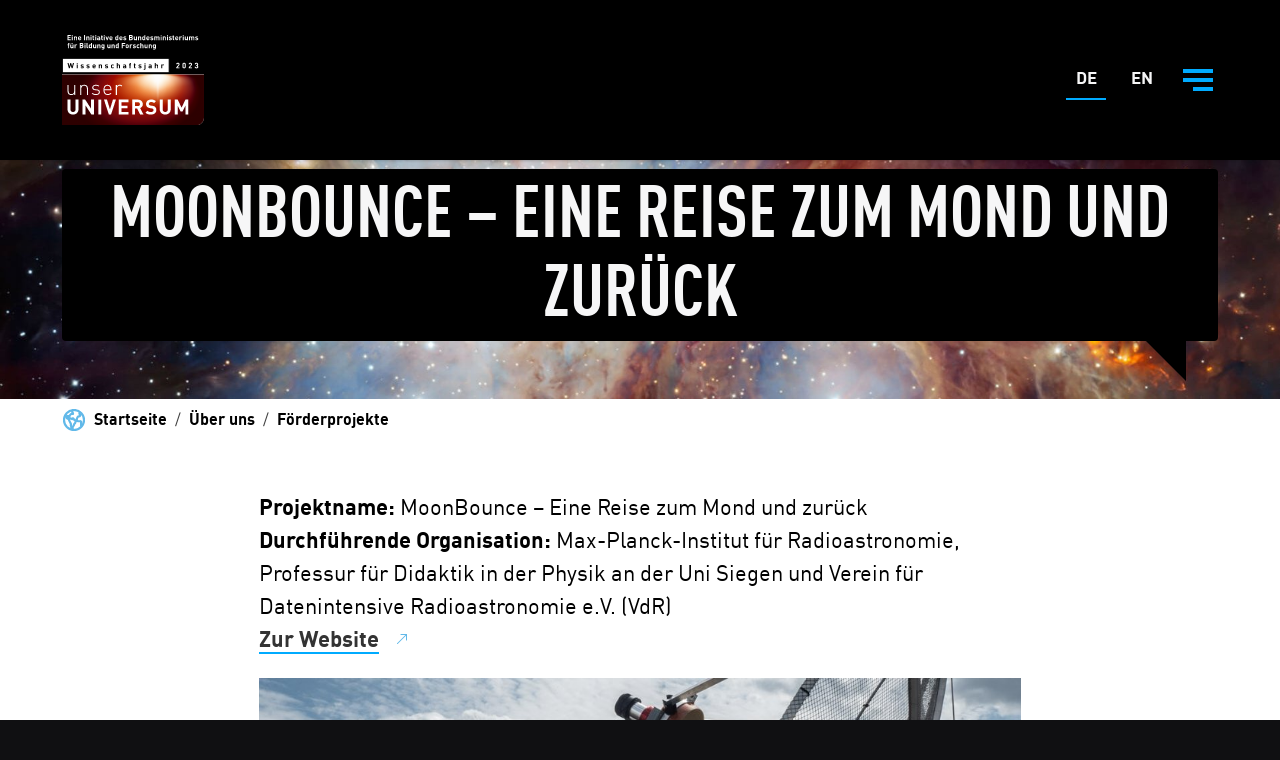

--- FILE ---
content_type: text/html; charset=utf-8
request_url: https://www.wissenschaftsjahr.de/2023/ueber-uns/foerderprojekte/moonbounce-eine-reise-zum-mond-und-zurueck
body_size: 6458
content:
<!DOCTYPE html>
<html lang="de" dir="ltr" class="no-js">
<head>

<meta charset="utf-8">
<!-- 
	BMBF - Wissenschaftsjahr 2023

	This website is powered by TYPO3 - inspiring people to share!
	TYPO3 is a free open source Content Management Framework initially created by Kasper Skaarhoj and licensed under GNU/GPL.
	TYPO3 is copyright 1998-2026 of Kasper Skaarhoj. Extensions are copyright of their respective owners.
	Information and contribution at https://typo3.org/
-->



<title>MoonBounce – Eine Reise zum Mond und zurück - BMBF Wissenschaftsjahr 2023</title>
<meta http-equiv="x-ua-compatible" content="IE=edge">
<meta name="generator" content="TYPO3 CMS">
<meta name="description" content="Eine eigene Botschaft an den Mond senden? Das Projekt &quot;Moonbounce&quot; macht es möglich. Über eine mobile Sendeanlange senden Schulkinder von ihrer Schule aus Botschaften als Radiosignale zum Mond, wo diese dann zur Erde hin reflektiert werden. Diese reflektierten Signale werden anschließend vom Radioteleskop Effelsberg aufgefangen und die Botschaft dort dekodiert.">
<meta name="viewport" content="width=device-width, initial-scale=1, minimum-scale=1">
<meta name="robots" content="index,follow">
<meta property="og:title" content="MoonBounce – Eine Reise zum Mond und zurück">
<meta property="og:description" content="Eine eigene Botschaft an den Mond senden? Das Projekt &quot;Moonbounce&quot; macht es möglich. Über eine mobile Sendeanlange senden Schulkinder von ihrer Schule aus Botschaften als Radiosignale zum Mond, wo diese dann zur Erde hin reflektiert werden. Diese reflektierten Signale werden anschließend vom Radioteleskop Effelsberg aufgefangen und die Botschaft dort dekodiert.">
<meta name="twitter:card" content="summary">
<meta name="twitter:title" content="MoonBounce – Eine Reise zum Mond und zurück">
<meta name="twitter:description" content="Eine eigene Botschaft an den Mond senden? Das Projekt &quot;Moonbounce&quot; macht es möglich. Über eine mobile Sendeanlange senden Schulkinder von ihrer Schule aus Botschaften als Radiosignale zum Mond, wo diese dann zur Erde hin reflektiert werden. Diese reflektierten Signale werden anschließend vom Radioteleskop Effelsberg aufgefangen und die Botschaft dort dekodiert.">
<meta name="apple-mobile-web-app-capable" content="no">
<meta name="google" content="notranslate">


<link rel="stylesheet" href="/typo3temp/assets/compressed/merged-b9e75c86149a4eacfe3fd8ae22e2087f-e2e24872cc96d6796c74b06459a66312.css?1768989655" media="all">
<link rel="stylesheet" href="/typo3temp/assets/compressed/merged-6fc747e1f5c43cc5d855a7527c9b9fc2-f404fdff31b1e20855b830d1b1ff9291.css?1768989650" media="print">






<style>
      #main-menu .btn-search {
      	display: none;
      }
      </style><meta name="google-site-verification" content="zPXbpegj_B5wbUDB7aXteJbnbT0IPiTDgsP53on-gRA"><!-- Google Tag Manager --><script>(function(w,d,s,l,i){w[l]=w[l]||[];w[l].push({'gtm.start':new Date().getTime(),event:'gtm.js'});var f=d.getElementsByTagName(s)[0],j=d.createElement(s),dl=l!='dataLayer'?'&l='+l:'';j.async=true;j.src='https://www.googletagmanager.com/gtm.js?id='+i+dl;f.parentNode.insertBefore(j,f);})(window,document,'script','dataLayer','GTM-5B3J953');</script><!-- End Google Tag Manager -->

    <link rel="apple-touch-icon" sizes="60x60" href="/_assets/b107da2baf78c97ba917ca0dcd252b7e/Favicons/apple-touch-icon-60x60.png">
    <link rel="apple-touch-icon" sizes="76x76" href="/_assets/b107da2baf78c97ba917ca0dcd252b7e/Favicons/apple-touch-icon-76x76.png">
    <link rel="apple-touch-icon" sizes="120x120" href="/_assets/b107da2baf78c97ba917ca0dcd252b7e/Favicons/apple-touch-icon-120x120.png">
    <link rel="apple-touch-icon" sizes="152x152" href="/_assets/b107da2baf78c97ba917ca0dcd252b7e/Favicons/apple-touch-icon-152x152.png">
    <link rel="apple-touch-icon" sizes="180x180" href="/_assets/b107da2baf78c97ba917ca0dcd252b7e/Favicons/apple-touch-icon-180x180.png">
    <link rel="icon" type="image/png" sizes="32x32" href="/_assets/b107da2baf78c97ba917ca0dcd252b7e/Favicons/favicon-32x32.png">
    <link rel="icon" type="image/png" sizes="16x16" href="/_assets/b107da2baf78c97ba917ca0dcd252b7e/Favicons/favicon-16x16.png">
    <link rel="manifest" href="/_assets/b107da2baf78c97ba917ca0dcd252b7e/Favicons/site.webmanifest">
    <link rel="mask-icon" href="/_assets/b107da2baf78c97ba917ca0dcd252b7e/Favicons/safari-pinned-tab.svg" color="#333333">
    <link rel="shortcut icon" href="/_assets/b107da2baf78c97ba917ca0dcd252b7e/Favicons/favicon.ico">
    <meta name="apple-mobile-web-app-title" content="wissenschaftjahr.de/2023/">
    <meta name="application-name" content="wissenschaftjahr.de/2023/">
    <meta name="msapplication-TileColor" content="#333333">
    <meta name="msapplication-TileImage" content="/_assets/b107da2baf78c97ba917ca0dcd252b7e/Favicons/mstile-150x150.png">
    <meta name="msapplication-config" content="/_assets/b107da2baf78c97ba917ca0dcd252b7e/Favicons/browserconfig.xml">
    <meta name="theme-color" content="#333333">

    
        <meta name="keywords" content="Moonbounce, Mond, Signal, Botschaft, Radioteleskop, Weltall, Wissenschaftsjahr 2023, Unser Universum">
    
    
    
    



<link rel="canonical" href="https://www.wissenschaftsjahr.de/2023/ueber-uns/foerderprojekte/moonbounce-eine-reise-zum-mond-und-zurueck"/>
</head>
<body id="top" class="page-304 lang-de-DE onecolarticle layout-default wj">

    
    

    <!-- Google Tag Manager (noscript) -->
    <noscript><iframe src="https://www.googletagmanager.com/ns.html?id=GTM-5B3J953" height="0" width="0" style="display:none;visibility:hidden"></iframe></noscript>
    <!-- End Google Tag Manager (noscript) -->
    <nav class="skipnav" aria-label="Springe direkt zum:"><a class="btn btn-secondary" href="https://www.wissenschaftsjahr.de/2023/ueber-uns/foerderprojekte/moonbounce-eine-reise-zum-mond-und-zurueck#mainContent">Zum Inhalt springen</a></nav>

    <header class="header-wrapper" id="header-wrapper">
        <div class="layer"></div>
        <div class="header-wrapper-bg">
            <div class="container">
                <div class="row">
                    <div class="col logo-wrapper">
                        
                                <h1 class="logo">
                                    <a aria-label="Zur Startseite - BMBF - Wissenschaftsjahr 2023" title="Zur Startseite" href="/2023/">
                                        <span class="header-image"><img alt="BMBF - Wissenschaftsjahr 2023" src="/_assets/b107da2baf78c97ba917ca0dcd252b7e/Images/logo.svg" width="166" height="106" /></span>
                                    </a>
                                </h1>
                            
                    </div>
                    

    <nav aria-labelledby="mainmenu" class="col main-menu-layer dropdown" id="main-menu">
        <ul id="language_menu" class="language-menu list-unstyled"><li><a href="./" class="is-active">De<span class="visually-hidden">utsch - Zur Startseite</span></a></li><li><a href="/2023/english">En<span class="visually-hidden">glish</span></a></li></ul>
        <button class="btn-search" data-bs-target="#searchBox" data-bs-toggle="modal" title="Suche" type="button"><span class="visually-hidden">Suche</span></button>
        <button aria-controls="menu" aria-expanded="false" class="navbar-toggler" data-bs-auto-close="outside" data-bs-boundary="scrollParent" data-bs-display="static" data-bs-reference="parent" data-bs-toggle="dropdown" id="main-menu-button" title="" type="button">
            <span class="line"></span>
            <span class="txt visually-hidden">Menü <span class="visually-hidden">öffnen</span></span>
        </button>
        <div class="dropdown-menu" id="menu">
            <h2 class="visually-hidden" id="mainmenu">Hauptnavigation</h2>
            <div class="navbar-wrapper">
                <div class="meta-mobile container" id="meta-mobile"></div>
                <div class="main-nav-wrapper">
                    <div class="container">
                        <ul class="main-menu list-unstyled row" id="mainNav"><li class="col first-item" id="menu-3"><a href="/2023/aktuelles" class="first-child gradient-line-after dropdown-item">Aktuelles</a><button class="btn-open collapsed dropdown-item" type="button" data-bs-toggle="collapse" data-bs-target="#menu-3" aria-expanded="false" aria-controls="menu-3"><span class="visually-hidden">Untermenü öffnen</span></button><ul class="list-unstyled collapse" data-bs-parent="#mainNav"><li id="menu-374"><a href="/2023/aktuelles/aus-den-foerderprojekten" class="sub dropdown-item">Aus den Förderprojekten</a></li><li id="menu-356"><a href="/2023/aktuelles/aktuelle-meldungen" class="sub dropdown-item">Aktuelle Meldungen</a></li><li id="menu-344"><a href="/2023/aktuelles/gastbeitraege-1" class="sub dropdown-item">Gastbeiträge</a></li></ul></li><li class="col first-item" id="menu-4"><a href="/2023/veranstaltungen" class="first-child gradient-line-after dropdown-item">Veranstaltungen</a><button class="btn-open collapsed dropdown-item" type="button" data-bs-toggle="collapse" data-bs-target="#menu-4" aria-expanded="false" aria-controls="menu-4"><span class="visually-hidden">Untermenü öffnen</span></button><ul class="list-unstyled collapse" data-bs-parent="#mainNav"><li id="menu-102"><a href="/2023/auftaktveranstaltung" class="sub dropdown-item">Auftaktveranstaltung</a></li><li id="menu-661"><a href="/2023/veranstaltungen/abschlussveranstaltung" class="sub has-sub dropdown-item">Abschlussveranstaltung</a><button class="btn-open collapsed dropdown-item" type="button" data-bs-toggle="collapse" data-bs-target="#menu-661" aria-expanded="false" aria-controls="menu-661"><span class="visually-hidden">Untermenü öffnen</span></button><ul class="list-unstyled collapse"><li id="menu-662"><a href="/2023/veranstaltungen/astro-camp" class="sub dropdown-item">Astro-Camp</a></li></ul></li></ul></li><li class="col first-item" id="menu-5"><a href="/2023/mitmachen" class="first-child gradient-line-after dropdown-item">Mitmachen</a><button class="btn-open collapsed dropdown-item" type="button" data-bs-toggle="collapse" data-bs-target="#menu-5" aria-expanded="false" aria-controls="menu-5"><span class="visually-hidden">Untermenü öffnen</span></button><ul class="list-unstyled collapse" data-bs-parent="#mainNav"><li id="menu-516"><a href="/2023/mitmachen/frauen-kosmos-inspiration" class="sub dropdown-item">Frauen Kosmos Inspiration</a></li><li id="menu-452"><a href="/2023/mitmachen/dein-weg-zu-den-sternen" class="sub dropdown-item">Dein Weg zu den Sternen</a></li><li id="menu-397"><a href="/2023/mitmachen/sterne-erleben" class="sub dropdown-item">Sterne erleben</a></li><li id="menu-429"><a href="/2023/flaschenpost-ins-universum" class="sub dropdown-item">Flaschenpost ins Universum</a></li><li id="menu-307"><a href="/2023/mitmachen/bucket-list" class="sub dropdown-item">Bucket List</a></li><li id="menu-349"><a href="/2023/mitmachen/schulaktion" class="sub dropdown-item">Lernmaterial</a></li></ul></li><li class="col first-item" id="menu-488"><a href="/2023/universe-on-tour" class="first-child gradient-line-after dropdown-item">Universe on Tour</a></li><li class="col first-item" id="menu-2"><a href="/2023/ueber-uns" class="first-child gradient-line-after active dropdown-item">Über uns</a><button class="btn-open collapsed active dropdown-item" type="button" data-bs-toggle="collapse" data-bs-target="#menu-2" aria-expanded="false" aria-controls="menu-2"><span class="visually-hidden">Untermenü öffnen</span></button><ul class="list-unstyled collapse" data-bs-parent="#mainNav"><li id="menu-19"><a href="/2023/ueber-uns/themenfelder" class="sub has-sub dropdown-item">Themenfelder</a><button class="btn-open collapsed dropdown-item" type="button" data-bs-toggle="collapse" data-bs-target="#menu-19" aria-expanded="false" aria-controls="menu-19"><span class="visually-hidden">Untermenü öffnen</span></button><ul class="list-unstyled collapse"><li id="menu-124"><a href="/2023/ueber-uns/themenfelder/faszination-weltall" class="sub dropdown-item">Faszination Weltall</a></li><li id="menu-123"><a href="/2023/ueber-uns/themenfelder/mensch-natur-und-universum" class="sub dropdown-item">Mensch, Natur und Universum</a></li><li id="menu-122"><a href="/2023/ueber-uns/themenfelder/wirtschaftsraum-universum-und-astronomie" class="sub dropdown-item">Wirtschaftsraum Universum und Astronomie</a></li><li id="menu-121"><a href="/2023/ueber-uns/themenfelder/blick-auf-den-planeten" class="sub dropdown-item">Blick auf den Planeten</a></li></ul></li><li id="menu-18"><a href="/2023/ueber-uns/hintergrund" class="sub dropdown-item">Träger und Initiatoren</a></li><li id="menu-130"><a href="/2023/ueber-uns/foerderprojekte" class="sub dropdown-item">Förderprojekte</a></li><li id="menu-275"><a href="/2023/ueber-uns/partner" class="sub dropdown-item">Partner</a></li><li id="menu-132"><a href="/2023/ueber-uns/vergangene-wissenschaftsjahre" class="sub dropdown-item">Vergangene Wissenschaftsjahre</a></li></ul></li></ul>
                    </div>
                </div>
                <div class="main-meta-wrapper">
                    <div class="container">
                        <ul class="main-meta list-unstyled"><li class="meta-item"><a href="/2023/leichte-sprache" class="dropdown-item">Leichte Sprache</a></li><li class="meta-item"><a href="/2023/gebaerdensprache" class="dropdown-item">Gebärdensprache</a></li><li class="meta-item"><a href="/2023/material" class="dropdown-item">Material</a></li><li class="meta-item"><a href="/2023/presse" class="dropdown-item">Presse</a></li></ul>
                    </div>
                </div>
            </div>
        </div>
    </nav>




                </div>
            </div>
        </div>
    </header>

    <div aria-hidden="true" aria-labelledby="searchBoxLabel" class="modal fade" id="searchBox" tabindex="-1">
        <div class="modal-dialog modal-dialog-scrollable modal-xl">
            <div class="modal-content">
                <div class="modal-header">
                    <h2 class="modal-title h2" id="searchBoxLabel">Suche</h2>
                    <button aria-label="Schließen" class="btn-close" data-bs-dismiss="modal" title="Schließen" type="button"></button>
                </div>
                <div class="modal-body">
                    <form accept-charset="utf-8" action="/2023/suche" data-suggest="/2023/suche?type=7384" data-suggest-header="" id="tx-solr-search-form-pi-results-header" method="get">
                        <div class="mb-3 d-flex search-form">
                            <label class="visually-hidden" for="search-name" id="search-headline-0">:</label>
                            <input aria-autocomplete="list" aria-controls="autocomplete-0" aria-expanded="false" aria-haspopup="grid" autocomplete="off" class="tx-solr-q js-solr-q tx-solr-suggest tx-solr-suggest-focus form-control form-control-lg" id="search-name" name="tx_solr[q]" role="combobox" type="text" value="">
                            <button class="btn-search" type="submit"><span class="visually-hidden">Abschicken</span></button>
                        </div>
                    </form>
                </div>
            </div>
        </div>
    </div>



    <main class="main-wrapper " id="mainContent">
        
            
                    <div class="top-container">
                        <!--TYPO3SEARCH_begin-->
                        

<div class="frame frame-default frame-type-dpxstage_dpx_stage stage stage-middle  frame-layout-0 stage-text-white"
     >

    <div class="stage-image">
        
            


    
        <picture data-aspectratio-lg="16:5" data-aspectratio-md="8:3" data-aspectratio-sm="3:2" data-aspectratio-xl="16:3" data-aspectratio-xs="3:2">
            <source media="(min-width: 1220px)" srcset="/fileadmin/_processed_/5/3/csm_weltall_7a426c621d.jpg">
            <source media="(min-width: 992px)" srcset="/fileadmin/_processed_/5/3/csm_weltall_a8d9d3e8ea.jpg">
            <source media="(min-width: 768px)" srcset="/fileadmin/_processed_/5/3/csm_weltall_9baac9228f.jpg">
            <source media="(min-width: 576px)" srcset="/fileadmin/_processed_/5/3/csm_weltall_d8bddc3075.jpg">
            <source media="(min-width: 0)" srcset="/fileadmin/_processed_/5/3/csm_weltall_1ba8ccb8b0.jpg">
            <img class="img-fluid" src="/fileadmin/_processed_/5/3/csm_weltall_7a426c621d.jpg" width="1914" height="358" alt="Realistische Darstellung einer Galaxie" />
        </picture>
    




        
    </div>

<!-- <div class="overlay"></div> -->

        
            
                <div class="container stage-content-wrapper">
                    <div class="row">
                        <div class="col-12">
                            
                            
                            <div class="stage-content  stage-bg-dark ">

                                    

                                    
                                        

	
		

	
			<h2 class="ce-headline-center ">
				<span>MoonBounce – Eine Reise zum Mond und zurück</span>
			</h2>
			
		



	



                                    
                                    
                                    
    


                            </div>
                        </div>
                    </div>
                </div>
            
        
    
</div>






                        <!--TYPO3SEARCH_end-->
                    </div>
                
        

        
            <nav aria-label="Sie sind hier" class="breadcrumb-wrapper">
                <div class="container">
                    <ol class="breadcrumb"><li class="breadcrumb-item"><a href="/2023/">Startseite</a></li><li class="breadcrumb-item"><a href="/2023/ueber-uns">Über uns</a></li><li class="breadcrumb-item"><a href="/2023/ueber-uns/foerderprojekte">Förderprojekte</a></li></ol>
                </div>
            </nav>
        

        <div class="main-container article" id="main-container">
            <div class="container">
                <!--TYPO3SEARCH_begin-->
                <div class="row"><div class="col-12 offset-xl-2 col-xl-8">
<div class="frame frame-default frame-type-textpic frame-layout-1 frame-space-before-medium frame-space-after-medium" id="c2334"><div class="textpic-header"></div><div class="textpic bottomcenter"><div class="ce-bodytext"><p><strong>Projektname:&nbsp;</strong>MoonBounce – Eine Reise zum Mond und zurück<br><strong>Durchführende Organisation:</strong>&nbsp;Max-Planck-Institut für Radioastronomie, Professur für Didaktik in der Physik an der Uni Siegen und Verein für Datenintensive Radioastronomie e.V. (VdR)<br><strong><a href="https://www.moonbounce.tel/" target="_blank" class="external-link" title="Öffnet Link in neuem Fenster" rel="noreferrer"><span>Zur Website</span></a></strong></p></div><div class="ce-gallery" data-images="1"><div data-count="0" class="image-wrapper "><figure class="figure"><picture data-aspectratio-xs="NaN" data-aspectratio-sm="16:9" data-aspectratio-md="16:9" data-aspectratio-lg="16:9" data-aspectratio-xl="16:9"><source media="(min-width: 1220px)" srcset="/fileadmin/_processed_/b/2/csm_Moonbounce_Projektbild_2023_7d367af07f.jpg"><source media="(min-width: 992px)" srcset="/fileadmin/_processed_/b/2/csm_Moonbounce_Projektbild_2023_7d367af07f.jpg"><source media="(min-width: 768px)" srcset="/fileadmin/_processed_/b/2/csm_Moonbounce_Projektbild_2023_763b618020.jpg"><source media="(min-width: 576px)" srcset="/fileadmin/_processed_/b/2/csm_Moonbounce_Projektbild_2023_662c3fc910.jpg"><source media="(min-width: 0)" srcset="/fileadmin/_processed_/b/2/csm_Moonbounce_Projektbild_2023_662c3fc910.jpg"><img class="figure-img img-fluid rounded" loading="lazy" src="/fileadmin/_processed_/b/2/csm_Moonbounce_Projektbild_2023_7d367af07f.jpg" width="999" height="561" alt="Eine große Radioantenne auf einem Dach" /></picture><figcaption class="figure-caption"><span class="copyright">© Max-Planck-Institut für Radioastronomie </span></figcaption></figure></div></div></div></div>

</div></div><div class="row"><div class="col-12 offset-xl-2 col-xl-8">
<div class="frame frame-default frame-type-text frame-layout-1 frame-space-after-medium" id="c2336"><div class="text"><div class="ce-bodytext"><h3><strong>Drei Fragen an...MoonBounce - Eine Reise zum Mond und zurück</strong></h3><p>&nbsp;</p><p><b>1.&nbsp;</b>&nbsp;<b>Welche Idee steckt hinter Ihrem Projekt?</b><br><br> Über eine mobile Sendeanlange senden Schulkinder von ihrer Schule aus Botschaften als Radiosignale zum Mond, wo diese dann zur Erde hin reflektiert werden. Diese reflektierten Signale werden anschließend vom Radioteleskop Effelsberg aufgefangen und die Botschaft dort dekodiert. Unter Zuhilfenahme einer Videokonferenzschaltung können die Schüler die Ankunft der Botschaft ca. 2,5 Sekunden später am Teleskop verfolgen.<br><br><b>2. Welche Personen wollen Sie mit Ihrem Projekt erreichen?</b><br><br> Wir wollen die große Faszination nutzen, die vom Universum ausgeht, um junge Menschen für Wissenschaft und Technik zu begeistern. Mit MoonBounce möchten wir daher Schüler und Schülerinnen aller Altersklassen, insbesondere ab Klasse 5, erreichen. Eine zusätzliche Zielgruppe, die wir von der Faszination Radioastronomie überzeugen möchten, ist die der Lehrkräfte.<br><br><strong>3.</strong>&nbsp;<b>Wenn Sie Ihr Projekt auf einem fremden Planeten umsetzen könnten, was sollte es dort geben, was es auf der Erde (noch) nicht gibt?</b><br><br> Auf einem fremden Planeten könnte es spannend sein, MoonBounce durchzuführen, wenn es dort mehr als einen Mond gibt. Oder vielleicht haben die Lebewesen auf diesem Planeten eine weitere Möglichkeit der Kommunikation, die wir bisher nicht kennen, aber für das Experiment nutzen könnten…<br> &nbsp;</p></div></div></div>

</div></div>
                <!--TYPO3SEARCH_end-->

                
                    

<aside aria-label="Soziale Medien">
    <div class="row">
        <div class="col-12 offset-xl-2 col-xl-8">
            <div class="share-wrapper">
                <h2 class="h3">Teile den Artikel:</h2>
                <ul class="row g-0 list-unstyled share">
                    <li class="col facebook">
                        <a aria-label="Teile auf Facebook" class="popup-window" href="https://www.facebook.com/sharer/sharer.php?u=https%3A%2F%2Fwww.wissenschaftsjahr.de%2F2023%2Fueber-uns%2Ffoerderprojekte%2Fmoonbounce-eine-reise-zum-mond-und-zurueck" rel="nofollow" role="button" title="Teile auf Facebook">
                            <span class="icon-share icon-facebook"></span>
                            <span class="visually-hidden">Teilen</span>
                        </a>
                    </li>
                    <li class="col twitter">
                        <a aria-label="Teile auf X" class="popup-window" href="https://twitter.com/intent/tweet?text=BMBF%20-%20Wissenschaftsjahr%202023&amp;url=https%3A%2F%2Fwww.wissenschaftsjahr.de%2F2023%2Fueber-uns%2Ffoerderprojekte%2Fmoonbounce-eine-reise-zum-mond-und-zurueck&amp;via=https%3A%2F%2Fwww.wissenschaftsjahr.de%2F2023%2Fueber-uns%2Ffoerderprojekte%2Fmoonbounce-eine-reise-zum-mond-und-zurueck" rel="nofollow" role="button" title="Teile auf X">
                            <span class="icon-share icon-twitter"></span>
                            <span class="visually-hidden">Tweet</span>
                        </a>
                    </li>
                    <li class="col xing">
                        <a aria-label="Teile auf Xing" class="popup-window" href="https://www.xing.com/spi/shares/new?url=https%3A%2F%2Fwww.wissenschaftsjahr.de%2F2023%2Fueber-uns%2Ffoerderprojekte%2Fmoonbounce-eine-reise-zum-mond-und-zurueck" rel="nofollow" role="button" title="Teile auf Xing">
                            <span class="icon-share icon-xing"></span>
                            <span class="visually-hidden">Teilen</span>
                        </a>
                    </li>
                    <li class="col linkedin">
                        <a aria-label="Teile auf LinkedIn" class="popup-window" href="https://www.linkedin.com/shareArticle?url=https%3A%2F%2Fwww.wissenschaftsjahr.de%2F2023%2Fueber-uns%2Ffoerderprojekte%2Fmoonbounce-eine-reise-zum-mond-und-zurueck" rel="nofollow" role="button" title="Teile auf LinkedIn">
                            <span class="icon-share icon-linkedin"></span>
                            <span class="visually-hidden">Teilen</span>
                        </a>
                    </li>
                    <li class="col whatsapp">
                        <a aria-label="Teile mit Whatsapp" href="whatsapp://send?text=BMBF%20-%20Wissenschaftsjahr%202023%0A%0Ahttps%3A%2F%2Fwww.wissenschaftsjahr.de%2F2023%2Fueber-uns%2Ffoerderprojekte%2Fmoonbounce-eine-reise-zum-mond-und-zurueck" rel="nofollow" role="button" title="Teile mit Whatsapp">
                            <span class="icon-share icon-whatsapp"></span>
                            <span class="visually-hidden">Teilen</span>
                        </a>
                    </li>
                </ul>
            </div>
        </div>
    </div>
</aside>


                

                
            </div>
        </div>
    </main>

    

    <div class="footer">
        <div class="container">
            

    <footer class="row">
        <div class="col-12 col-lg-6">
            <ul class="list-unstyled footer-logos">
                <li class="footer-logo">
                    <a href="https://www.bmbf.de" rel="noopener noreferrer" target="_blank">
                        <img alt="Bundesministeriums für Bildung und Forschung - Externer Link zur Webseite" src="/_assets/b107da2baf78c97ba917ca0dcd252b7e/Images/BMFTR_Logo.svg" width="220" height="128" />
                    </a>
                </li>
                <li class="footer-logo">
                    <a href="https://www.wissenschaft-im-dialog.de" rel="noopener noreferrer" target="_blank">
                        <img alt="Wissenschaft im Dialog gGmbH - Externer Link zur Webseite" src="/_assets/b107da2baf78c97ba917ca0dcd252b7e/Images/logo_footer_wid.svg" width="215" height="22" />
                    </a>
                </li>
            </ul>
        </div>
        <div class="col-12 col-lg-6">
            <div class="footer-nav">
                
                    <nav aria-labelledby="meta">
                        <h2 class="visually-hidden" id="meta">Metanavigation</h2>
                        <ul><li><a href="/2023/impressum">Impressum</a></li><li><a href="/2023/erklaerung-zur-barrierefreiheit">Erklärung zur Barrierefreiheit</a></li><li><a href="/2023/datenschutz">Datenschutz</a></li><li><a href="/2023/kontakt">Kontakt</a></li></ul>
                    </nav>
                
            </div>
        </div>
    </footer>



            

<aside class="row">
    <div class="col-12">
        <div class="footer-socialmedia">
            <h2 class="visually-hidden">Folgen Sie uns auf</h2>
            <ul>
                <li>
                    <a class="twitter" href="https://twitter.com/w_jahr" rel="noreferrer" target="_blank" title="Öffnet X in einem neuen Fenster">
                        <div class="icon icon-twitter"></div>
                        <span class="visually-hidden">X</span>
                    </a>
                </li>
                <li>
                    <a class="mastodon" href="https://social.bund.de/@wissenschaftsjahr" rel="noreferrer" target="_blank" title="Öffnet Mastodon in einem neuen Fenster">
                        <div class="icon icon-mastodon"></div>
                        <span class="visually-hidden">Mastodon</span>
                    </a>
                </li>
                <li>
                    <a class="facebook" href="https://www.facebook.com/wissenschaftsjahr" rel="noreferrer" target="_blank" title="Öffnet Facebook in einem neuen Fenster">
                        <div class="icon icon-facebook"></div>
                        <span class="visually-hidden">Facebook</span>
                    </a>
                </li>
                <li>
                    <a class="instagram" href="https://www.instagram.com/wissenschaftsjahr" rel="noreferrer" target="_blank" title="Öffnet Instagram in einem neuen Fenster">
                        <div class="icon icon-instagram"></div>
                        <span class="visually-hidden">Instagram</span>
                    </a>
                </li>
                <li>
                    <a class="youtube" href="https://www.youtube.com/user/wissenschaftsjahr" rel="noreferrer" target="_blank" title="Öffnet YouTube in einem neuen Fenster">
                        <div class="icon icon-youtube"></div>
                        <span class="visually-hidden">YouTube</span>
                    </a>
                </li>
                <li>
                    <a class="pinterest" href="https://www.pinterest.de/wissenschaftsjahr/" rel="noreferrer" target="_blank" title="Öffnet Pinterest in einem neuen Fenster">
                        <div class="icon icon-pinterest"></div>
                        <span class="visually-hidden">Pinterest</span>
                    </a>
                </li>
            </ul>
        </div>
    </div>
</aside>



        </div>
    </div>

<script src="/typo3temp/assets/compressed/merged-3a875de278a2422da6d533e288a48434-9b79057d9c0e7793daf8aba4b7f3168e.js?1768989655"></script>


</body>
</html>

--- FILE ---
content_type: text/css; charset=utf-8
request_url: https://www.wissenschaftsjahr.de/typo3temp/assets/compressed/merged-b9e75c86149a4eacfe3fd8ae22e2087f-e2e24872cc96d6796c74b06459a66312.css?1768989655
body_size: 112552
content:
@font-face{font-display:swap;font-family:"DinWeb";font-style:normal;font-weight:400;src:url('../../../_assets/b107da2baf78c97ba917ca0dcd252b7e/Fonts/dincomp-webfont.woff2') format("woff2"),url('../../../_assets/b107da2baf78c97ba917ca0dcd252b7e/Fonts/dincomp-webfont.woff') format("woff")}@font-face{font-display:swap;font-family:"DinWeb";font-style:normal;font-weight:700;src:url('../../../_assets/b107da2baf78c97ba917ca0dcd252b7e/Fonts/dincomp-bold-webfont.woff2') format("woff2"),url('../../../_assets/b107da2baf78c97ba917ca0dcd252b7e/Fonts/dincomp-bold-webfont.woff') format("woff")}@font-face{font-display:swap;font-family:"DinWebCond";font-style:woff2 woff;font-weight:400;src:url('../../../_assets/b107da2baf78c97ba917ca0dcd252b7e/Fonts/dincomp-condbold-webfont.woff2') format("woff2"),url('../../../_assets/b107da2baf78c97ba917ca0dcd252b7e/Fonts/dincomp-condbold-webfont.woff') format("woff")}.accordion-button,button,input,optgroup,select,textarea{font-family:DinWeb,"Helvetica Neue",Helvetica,Arial,sans-serif}.tx-fp-masterquiz .correct,.tx-fp-masterquiz .wrong,.event-item-date .day,.event-item-date .month,.event-item-date .year,.nav-tabs .nav-link,h2:not(.h2):not(.h3):not(.h4):not(.h5):not(.h6) .subheader,.h2:not(.h2):not(.h3):not(.h4):not(.h5):not(.h6) .subheader,.stage-content h3 .subheader,.stage-content .h3 .subheader,h2:not(.h2):not(.h3):not(.h4):not(.h5):not(.h6),.h2:not(.h2):not(.h3):not(.h4):not(.h5):not(.h6),.stage-content h3,.stage-content .h3,h2,.h2,h3,.h3,h4,.h4,h5,.h5,h6,.h6,blockquote p,cite p{font-family:DinWebCond,"Helvetica Neue",Helvetica,Arial,sans-serif}:root,[data-bs-theme=light]{--bs-blue:#000;--bs-darkblue:#000;--bs-indigo:#580fd5;--bs-purple:#543192;--bs-pink:#b80042;--bs-red:#a00900;--bs-darkred:#780f2d;--bs-orange:#d76c13;--bs-yellow:#dfa100;--bs-green:#19662c;--bs-darkgreen:#005c45;--bs-teal:#8dc98e;--bs-cyan:#4493b8;--bs-black:#000;--bs-white:#fff;--bs-gray:#6c757d;--bs-gray-dark:#343a40;--bs-gray-100:#f8f9fa;--bs-gray-200:#e9ecef;--bs-gray-300:#dee2e6;--bs-gray-400:#ced4da;--bs-gray-500:#adb5bd;--bs-gray-600:#6c757d;--bs-gray-700:#495057;--bs-gray-800:#343a40;--bs-gray-900:#212529;--bs-primary:#000;--bs-secondary:#6c757d;--bs-tertiary:#fff;--bs-quarterly:#000;--bs-success:#19662c;--bs-info:#4493b8;--bs-warning:#dfa100;--bs-danger:#a00900;--bs-light:#f8f9fa;--bs-dark:#343a40;--bs-primary-rgb:0,0,0;--bs-secondary-rgb:108,117,125;--bs-tertiary-rgb:255,255,255;--bs-quarterly-rgb:0,0,0;--bs-success-rgb:25,102,44;--bs-info-rgb:68,147,184;--bs-warning-rgb:223,161,0;--bs-danger-rgb:160,9,0;--bs-light-rgb:248,249,250;--bs-dark-rgb:52,58,64;--bs-primary-text-emphasis:#000;--bs-secondary-text-emphasis:#fff;--bs-success-text-emphasis:#145223;--bs-info-text-emphasis:#29586e;--bs-warning-text-emphasis:#866100;--bs-danger-text-emphasis:#800700;--bs-light-text-emphasis:#6c757d;--bs-dark-text-emphasis:#212529;--bs-primary-bg-subtle:#cccccc;--bs-secondary-bg-subtle:#cccccc;--bs-success-bg-subtle:#d1e0d5;--bs-info-bg-subtle:#dae9f1;--bs-warning-bg-subtle:#f9eccc;--bs-danger-bg-subtle:#eccecc;--bs-light-bg-subtle:#fcfcfd;--bs-dark-bg-subtle:#ced4da;--bs-primary-border-subtle:#999999;--bs-secondary-border-subtle:#e9ecef;--bs-success-border-subtle:#a3c2ab;--bs-info-border-subtle:#b4d4e3;--bs-warning-border-subtle:#f2d999;--bs-danger-border-subtle:#d99d99;--bs-light-border-subtle:#e9ecef;--bs-dark-border-subtle:#adb5bd;--bs-white-rgb:255,255,255;--bs-black-rgb:0,0,0;--bs-font-sans-serif:DinWeb,"Helvetica Neue",helvetica,arial,sans-serif;--bs-font-monospace:DinWeb,"Helvetica Neue",helvetica,arial,sans-serif;--bs-gradient:linear-gradient(180deg,rgba(255,255,255,0.15),rgba(255,255,255,0));--bs-body-font-family:var(--bs-font-sans-serif);--bs-body-font-size:1rem;--bs-body-font-weight:400;--bs-body-line-height:1.5;--bs-body-color:#000;--bs-body-color-rgb:0,0,0;--bs-body-bg:#fff;--bs-body-bg-rgb:255,255,255;--bs-emphasis-color:#000;--bs-emphasis-color-rgb:0,0,0;--bs-secondary-color:rgba(0,0,0,0.75);--bs-secondary-color-rgb:0,0,0;--bs-secondary-bg:#e9ecef;--bs-secondary-bg-rgb:233,236,239;--bs-tertiary-color:rgba(0,0,0,0.5);--bs-tertiary-color-rgb:0,0,0;--bs-tertiary-bg:#f8f9fa;--bs-tertiary-bg-rgb:248,249,250;--bs-heading-color:#000;--bs-link-color:#000;--bs-link-color-rgb:0,0,0;--bs-link-decoration:none;--bs-link-hover-color:#000;--bs-link-hover-color-rgb:0,0,0;--bs-code-color:#b80042;--bs-highlight-color:#000;--bs-highlight-bg:#f9eccc;--bs-border-width:0.0625rem;--bs-border-style:solid;--bs-border-color:#000;--bs-border-color-translucent:rgba(0,0,0,0.175);--bs-border-radius:0;--bs-border-radius-sm:0;--bs-border-radius-lg:0;--bs-border-radius-xl:0;--bs-border-radius-xxl:0;--bs-border-radius-2xl:var(--bs-border-radius-xxl);--bs-border-radius-pill:50rem;--bs-box-shadow:0 0.5rem 1rem rgba(0,0,0,0.15);--bs-box-shadow-sm:0 0.125rem 0.25rem rgba(0,0,0,0.075);--bs-box-shadow-lg:0 1rem 3rem rgba(0,0,0,0.175);--bs-box-shadow-inset:inset 0 0.0625rem 0.125rem rgba(0,0,0,0.075);--bs-focus-ring-width:0.25rem;--bs-focus-ring-opacity:0.25;--bs-focus-ring-color:rgba(0,0,0,0.25);--bs-form-valid-color:#19662c;--bs-form-valid-border-color:#19662c;--bs-form-invalid-color:#a00900;--bs-form-invalid-border-color:#a00900}*,*::before,*::after{box-sizing:border-box}@media(prefers-reduced-motion:no-preference){:root{scroll-behavior:smooth}}body{margin:0;font-family:DinWeb,"Helvetica Neue",helvetica,arial,sans-serif;font-family:var(--bs-body-font-family);font-size:1rem;font-size:var(--bs-body-font-size);font-weight:400;font-weight:var(--bs-body-font-weight);line-height:1.5;line-height:var(--bs-body-line-height);color:#000;color:var(--bs-body-color);text-align:var(--bs-body-text-align);background-color:#fff;background-color:var(--bs-body-bg);-webkit-text-size-adjust:100%;-webkit-tap-highlight-color:rgba(0,0,0,0)}hr{margin:1rem 0;color:inherit;border:0;border-top:0.0625rem solid;border-top:var(--bs-border-width) solid;opacity:.25}h6,.h6,h5,.h5,h4,.h4,h3,.h3,h2,.h2,h1,.h1{margin-top:0;margin-bottom:.5rem;font-weight:700;line-height:1.1;color:#000;color:var(--bs-heading-color)}h1,.h1{font-size:calc(1.3375rem + 1.05vw)}@media(min-width:1200px){h1,.h1{font-size:2.125rem}}h2,.h2{font-size:calc(1.3rem + 0.6vw)}@media(min-width:1200px){h2,.h2{font-size:1.75rem}}h3,.h3{font-size:1.1875rem}h4,.h4{font-size:1.125rem}h5,.h5{font-size:1rem}h6,.h6{font-size:1rem}p{margin-top:0;margin-bottom:1rem}abbr[title]{text-decoration:underline;-webkit-text-decoration:underline dotted;text-decoration:underline dotted;cursor:help;-webkit-text-decoration-skip-ink:none;text-decoration-skip-ink:none}address{margin-bottom:1rem;font-style:normal;line-height:inherit}ol,ul{padding-left:2rem}ol,ul,dl{margin-top:0;margin-bottom:1rem}ol ol,ul ul,ol ul,ul ol{margin-bottom:0}dt{font-weight:700}dd{margin-bottom:.5rem;margin-left:0}blockquote{margin:0 0 1rem}b,strong{font-weight:bolder}small,.small{font-size:0.875em}mark,.mark{padding:.1875em;color:#000;color:var(--bs-highlight-color);background-color:#f9eccc;background-color:var(--bs-highlight-bg)}sub,sup{position:relative;font-size:0.75em;line-height:0;vertical-align:baseline}sub{bottom:-0.25em}sup{top:-0.5em}a{color:rgba(0,0,0,1);color:rgba(var(--bs-link-color-rgb),var(--bs-link-opacity,1));-webkit-text-decoration:none;text-decoration:none}a:hover{--bs-link-color-rgb:var(--bs-link-hover-color-rgb)}a:not([href]):not([class]),a:not([href]):not([class]):hover{color:inherit;-webkit-text-decoration:none;text-decoration:none}pre,code,kbd,samp{font-family:DinWeb,"Helvetica Neue",helvetica,arial,sans-serif;font-family:var(--bs-font-monospace);font-size:1em}pre{display:block;margin-top:0;margin-bottom:1rem;overflow:auto;font-size:0.875em}pre code{font-size:inherit;color:inherit;word-break:normal}code{font-size:0.875em;color:#b80042;color:var(--bs-code-color);word-wrap:break-word}a>code{color:inherit}kbd{padding:.1875rem .375rem;font-size:0.875em;color:#fff;color:var(--bs-body-bg);background-color:#000;background-color:var(--bs-body-color)}kbd kbd{padding:0;font-size:1em}figure{margin:0 0 1rem}img,svg{vertical-align:middle}table{caption-side:bottom;border-collapse:collapse}caption{padding-top:.5rem;padding-bottom:.5rem;color:rgba(0,0,0,0.75);color:var(--bs-secondary-color);text-align:left}th{text-align:inherit;text-align:-webkit-match-parent}thead,tbody,tfoot,tr,td,th{border-color:inherit;border-style:solid;border-width:0}label{display:inline-block}button{border-radius:0}button:focus:not(:focus-visible){outline:0}input,button,select,optgroup,textarea{margin:0;font-family:inherit;font-size:inherit;line-height:inherit}button,select{text-transform:none}[role=button]{cursor:pointer}select{word-wrap:normal}select:disabled{opacity:1}[list]:not([type=date]):not([type=datetime-local]):not([type=month]):not([type=week]):not([type=time])::-webkit-calendar-picker-indicator{display:none !important}button,[type=button],[type=reset],[type=submit]{-webkit-appearance:button}button:not(:disabled),[type=button]:not(:disabled),[type=reset]:not(:disabled),[type=submit]:not(:disabled){cursor:pointer}::-moz-focus-inner{padding:0;border-style:none}textarea{resize:vertical}fieldset{min-width:0;padding:0;margin:0;border:0}legend{float:left;width:100%;padding:0;margin-bottom:.5rem;font-size:calc(1.275rem + 0.3vw);line-height:inherit}@media(min-width:1200px){legend{font-size:1.5rem}}legend+*{clear:left}::-webkit-datetime-edit-fields-wrapper,::-webkit-datetime-edit-text,::-webkit-datetime-edit-minute,::-webkit-datetime-edit-hour-field,::-webkit-datetime-edit-day-field,::-webkit-datetime-edit-month-field,::-webkit-datetime-edit-year-field{padding:0}::-webkit-inner-spin-button{height:auto}[type=search]{-webkit-appearance:textfield;outline-offset:-0.125rem}::-webkit-search-decoration{-webkit-appearance:none}::-webkit-color-swatch-wrapper{padding:0}::file-selector-button{font:inherit;-webkit-appearance:button}output{display:inline-block}iframe{border:0}summary{display:list-item;cursor:pointer}progress{vertical-align:baseline}[hidden]{display:none !important}.lead{font-size:1.25rem;font-weight:300}.display-1{font-size:calc(1.625rem + 4.5vw);font-weight:300;line-height:1.1}@media(min-width:1200px){.display-1{font-size:5rem}}.display-2{font-size:calc(1.575rem + 3.9vw);font-weight:300;line-height:1.1}@media(min-width:1200px){.display-2{font-size:4.5rem}}.display-3{font-size:calc(1.525rem + 3.3vw);font-weight:300;line-height:1.1}@media(min-width:1200px){.display-3{font-size:4rem}}.display-4{font-size:calc(1.475rem + 2.7vw);font-weight:300;line-height:1.1}@media(min-width:1200px){.display-4{font-size:3.5rem}}.display-5{font-size:calc(1.425rem + 2.1vw);font-weight:300;line-height:1.1}@media(min-width:1200px){.display-5{font-size:3rem}}.display-6{font-size:calc(1.375rem + 1.5vw);font-weight:300;line-height:1.1}@media(min-width:1200px){.display-6{font-size:2.5rem}}.list-unstyled{padding-left:0;list-style:none}.list-inline{padding-left:0;list-style:none}.list-inline-item{display:inline-block}.list-inline-item:not(:last-child){margin-right:.5rem}.initialism{font-size:0.875em;text-transform:uppercase}.blockquote{margin-bottom:1rem;font-size:1.25rem}.blockquote>:last-child{margin-bottom:0}.blockquote-footer{margin-top:-1rem;margin-bottom:1rem;font-size:0.875em;color:#6c757d}.blockquote-footer::before{content:"— "}.img-fluid{max-width:100%;height:auto}.img-thumbnail{padding:.25rem;background-color:#fff;background-color:var(--bs-body-bg);border:0.0625rem solid #000;border:var(--bs-border-width) solid var(--bs-border-color);max-width:100%;height:auto}.figure{display:inline-block}.figure-img{margin-bottom:.5rem;line-height:1}.figure-caption{font-size:0.875em;color:rgba(0,0,0,0.75);color:var(--bs-secondary-color)}.container,.container-fluid,.container-xxl,.container-xl,.container-lg,.container-md,.container-sm{--bs-gutter-x:1.5rem;--bs-gutter-y:0;width:100%;padding-right:calc(1.5rem*.5);padding-right:calc(var(--bs-gutter-x)*.5);padding-left:calc(1.5rem*.5);padding-left:calc(var(--bs-gutter-x)*.5);margin-right:auto;margin-left:auto}@media(min-width:576px){.container-sm,.container{max-width:33.75rem}}@media(min-width:768px){.container-md,.container-sm,.container{max-width:45rem}}@media(min-width:992px){.container-lg,.container-md,.container-sm,.container{max-width:60rem}}@media(min-width:1220px){.container-xl,.container-lg,.container-md,.container-sm,.container{max-width:73.75rem}}@media(min-width:1300px){.container-xxl,.container-xl,.container-lg,.container-md,.container-sm,.container{max-width:79.9375rem}}:root{--bs-breakpoint-xs:0;--bs-breakpoint-sm:36rem;--bs-breakpoint-md:48rem;--bs-breakpoint-lg:62rem;--bs-breakpoint-xl:76.25rem;--bs-breakpoint-xxl:81.25rem}.row{--bs-gutter-x:1.5rem;--bs-gutter-y:0;display:flex;flex-wrap:wrap;margin-top:calc(-1*0);margin-top:calc(-1*var(--bs-gutter-y));margin-right:calc(-0.5*1.5rem);margin-right:calc(-0.5*var(--bs-gutter-x));margin-left:calc(-0.5*1.5rem);margin-left:calc(-0.5*var(--bs-gutter-x))}.row>*{flex-shrink:0;width:100%;max-width:100%;padding-right:calc(var(--bs-gutter-x)*.5);padding-left:calc(var(--bs-gutter-x)*.5);margin-top:var(--bs-gutter-y)}.col{flex:1 0 0%}.row-cols-auto>*{flex:0 0 auto;width:auto}.row-cols-1>*{flex:0 0 auto;width:100%}.row-cols-2>*{flex:0 0 auto;width:50%}.row-cols-3>*{flex:0 0 auto;width:33.33333333%}.row-cols-4>*{flex:0 0 auto;width:25%}.row-cols-5>*{flex:0 0 auto;width:20%}.row-cols-6>*{flex:0 0 auto;width:16.66666667%}.col-auto{flex:0 0 auto;width:auto}.col-1{flex:0 0 auto;width:8.33333333%}.col-2{flex:0 0 auto;width:16.66666667%}.col-3{flex:0 0 auto;width:25%}.col-4{flex:0 0 auto;width:33.33333333%}.col-5{flex:0 0 auto;width:41.66666667%}.col-6{flex:0 0 auto;width:50%}.col-7{flex:0 0 auto;width:58.33333333%}.col-8{flex:0 0 auto;width:66.66666667%}.col-9{flex:0 0 auto;width:75%}.col-10{flex:0 0 auto;width:83.33333333%}.col-11{flex:0 0 auto;width:91.66666667%}.col-12{flex:0 0 auto;width:100%}.offset-1{margin-left:8.33333333%}.offset-2{margin-left:16.66666667%}.offset-3{margin-left:25%}.offset-4{margin-left:33.33333333%}.offset-5{margin-left:41.66666667%}.offset-6{margin-left:50%}.offset-7{margin-left:58.33333333%}.offset-8{margin-left:66.66666667%}.offset-9{margin-left:75%}.offset-10{margin-left:83.33333333%}.offset-11{margin-left:91.66666667%}.g-0,.gx-0{--bs-gutter-x:0}.g-0,.gy-0{--bs-gutter-y:0}.g-1,.gx-1{--bs-gutter-x:0.25rem}.g-1,.gy-1{--bs-gutter-y:0.25rem}.g-2,.gx-2{--bs-gutter-x:0.5rem}.g-2,.gy-2{--bs-gutter-y:0.5rem}.g-3,.gx-3{--bs-gutter-x:1rem}.g-3,.gy-3{--bs-gutter-y:1rem}.g-4,.gx-4{--bs-gutter-x:1.5rem}.g-4,.gy-4{--bs-gutter-y:1.5rem}.g-5,.gx-5{--bs-gutter-x:3rem}.g-5,.gy-5{--bs-gutter-y:3rem}@media(min-width:576px){.col-sm{flex:1 0 0%}.row-cols-sm-auto>*{flex:0 0 auto;width:auto}.row-cols-sm-1>*{flex:0 0 auto;width:100%}.row-cols-sm-2>*{flex:0 0 auto;width:50%}.row-cols-sm-3>*{flex:0 0 auto;width:33.33333333%}.row-cols-sm-4>*{flex:0 0 auto;width:25%}.row-cols-sm-5>*{flex:0 0 auto;width:20%}.row-cols-sm-6>*{flex:0 0 auto;width:16.66666667%}.col-sm-auto{flex:0 0 auto;width:auto}.col-sm-1{flex:0 0 auto;width:8.33333333%}.col-sm-2{flex:0 0 auto;width:16.66666667%}.col-sm-3{flex:0 0 auto;width:25%}.col-sm-4{flex:0 0 auto;width:33.33333333%}.col-sm-5{flex:0 0 auto;width:41.66666667%}.col-sm-6{flex:0 0 auto;width:50%}.col-sm-7{flex:0 0 auto;width:58.33333333%}.col-sm-8{flex:0 0 auto;width:66.66666667%}.col-sm-9{flex:0 0 auto;width:75%}.col-sm-10{flex:0 0 auto;width:83.33333333%}.col-sm-11{flex:0 0 auto;width:91.66666667%}.col-sm-12{flex:0 0 auto;width:100%}.offset-sm-0{margin-left:0}.offset-sm-1{margin-left:8.33333333%}.offset-sm-2{margin-left:16.66666667%}.offset-sm-3{margin-left:25%}.offset-sm-4{margin-left:33.33333333%}.offset-sm-5{margin-left:41.66666667%}.offset-sm-6{margin-left:50%}.offset-sm-7{margin-left:58.33333333%}.offset-sm-8{margin-left:66.66666667%}.offset-sm-9{margin-left:75%}.offset-sm-10{margin-left:83.33333333%}.offset-sm-11{margin-left:91.66666667%}.g-sm-0,.gx-sm-0{--bs-gutter-x:0}.g-sm-0,.gy-sm-0{--bs-gutter-y:0}.g-sm-1,.gx-sm-1{--bs-gutter-x:0.25rem}.g-sm-1,.gy-sm-1{--bs-gutter-y:0.25rem}.g-sm-2,.gx-sm-2{--bs-gutter-x:0.5rem}.g-sm-2,.gy-sm-2{--bs-gutter-y:0.5rem}.g-sm-3,.gx-sm-3{--bs-gutter-x:1rem}.g-sm-3,.gy-sm-3{--bs-gutter-y:1rem}.g-sm-4,.gx-sm-4{--bs-gutter-x:1.5rem}.g-sm-4,.gy-sm-4{--bs-gutter-y:1.5rem}.g-sm-5,.gx-sm-5{--bs-gutter-x:3rem}.g-sm-5,.gy-sm-5{--bs-gutter-y:3rem}}@media(min-width:768px){.col-md{flex:1 0 0%}.row-cols-md-auto>*{flex:0 0 auto;width:auto}.row-cols-md-1>*{flex:0 0 auto;width:100%}.row-cols-md-2>*{flex:0 0 auto;width:50%}.row-cols-md-3>*{flex:0 0 auto;width:33.33333333%}.row-cols-md-4>*{flex:0 0 auto;width:25%}.row-cols-md-5>*{flex:0 0 auto;width:20%}.row-cols-md-6>*{flex:0 0 auto;width:16.66666667%}.col-md-auto{flex:0 0 auto;width:auto}.col-md-1{flex:0 0 auto;width:8.33333333%}.col-md-2{flex:0 0 auto;width:16.66666667%}.col-md-3{flex:0 0 auto;width:25%}.col-md-4{flex:0 0 auto;width:33.33333333%}.col-md-5{flex:0 0 auto;width:41.66666667%}.col-md-6{flex:0 0 auto;width:50%}.col-md-7{flex:0 0 auto;width:58.33333333%}.col-md-8{flex:0 0 auto;width:66.66666667%}.col-md-9{flex:0 0 auto;width:75%}.col-md-10{flex:0 0 auto;width:83.33333333%}.col-md-11{flex:0 0 auto;width:91.66666667%}.col-md-12{flex:0 0 auto;width:100%}.offset-md-0{margin-left:0}.offset-md-1{margin-left:8.33333333%}.offset-md-2{margin-left:16.66666667%}.offset-md-3{margin-left:25%}.offset-md-4{margin-left:33.33333333%}.offset-md-5{margin-left:41.66666667%}.offset-md-6{margin-left:50%}.offset-md-7{margin-left:58.33333333%}.offset-md-8{margin-left:66.66666667%}.offset-md-9{margin-left:75%}.offset-md-10{margin-left:83.33333333%}.offset-md-11{margin-left:91.66666667%}.g-md-0,.gx-md-0{--bs-gutter-x:0}.g-md-0,.gy-md-0{--bs-gutter-y:0}.g-md-1,.gx-md-1{--bs-gutter-x:0.25rem}.g-md-1,.gy-md-1{--bs-gutter-y:0.25rem}.g-md-2,.gx-md-2{--bs-gutter-x:0.5rem}.g-md-2,.gy-md-2{--bs-gutter-y:0.5rem}.g-md-3,.gx-md-3{--bs-gutter-x:1rem}.g-md-3,.gy-md-3{--bs-gutter-y:1rem}.g-md-4,.gx-md-4{--bs-gutter-x:1.5rem}.g-md-4,.gy-md-4{--bs-gutter-y:1.5rem}.g-md-5,.gx-md-5{--bs-gutter-x:3rem}.g-md-5,.gy-md-5{--bs-gutter-y:3rem}}@media(min-width:992px){.col-lg{flex:1 0 0%}.row-cols-lg-auto>*{flex:0 0 auto;width:auto}.row-cols-lg-1>*{flex:0 0 auto;width:100%}.row-cols-lg-2>*{flex:0 0 auto;width:50%}.row-cols-lg-3>*{flex:0 0 auto;width:33.33333333%}.row-cols-lg-4>*{flex:0 0 auto;width:25%}.row-cols-lg-5>*{flex:0 0 auto;width:20%}.row-cols-lg-6>*{flex:0 0 auto;width:16.66666667%}.col-lg-auto{flex:0 0 auto;width:auto}.col-lg-1{flex:0 0 auto;width:8.33333333%}.col-lg-2{flex:0 0 auto;width:16.66666667%}.col-lg-3{flex:0 0 auto;width:25%}.col-lg-4{flex:0 0 auto;width:33.33333333%}.col-lg-5{flex:0 0 auto;width:41.66666667%}.col-lg-6{flex:0 0 auto;width:50%}.col-lg-7{flex:0 0 auto;width:58.33333333%}.col-lg-8{flex:0 0 auto;width:66.66666667%}.col-lg-9{flex:0 0 auto;width:75%}.col-lg-10{flex:0 0 auto;width:83.33333333%}.col-lg-11{flex:0 0 auto;width:91.66666667%}.col-lg-12{flex:0 0 auto;width:100%}.offset-lg-0{margin-left:0}.offset-lg-1{margin-left:8.33333333%}.offset-lg-2{margin-left:16.66666667%}.offset-lg-3{margin-left:25%}.offset-lg-4{margin-left:33.33333333%}.offset-lg-5{margin-left:41.66666667%}.offset-lg-6{margin-left:50%}.offset-lg-7{margin-left:58.33333333%}.offset-lg-8{margin-left:66.66666667%}.offset-lg-9{margin-left:75%}.offset-lg-10{margin-left:83.33333333%}.offset-lg-11{margin-left:91.66666667%}.g-lg-0,.gx-lg-0{--bs-gutter-x:0}.g-lg-0,.gy-lg-0{--bs-gutter-y:0}.g-lg-1,.gx-lg-1{--bs-gutter-x:0.25rem}.g-lg-1,.gy-lg-1{--bs-gutter-y:0.25rem}.g-lg-2,.gx-lg-2{--bs-gutter-x:0.5rem}.g-lg-2,.gy-lg-2{--bs-gutter-y:0.5rem}.g-lg-3,.gx-lg-3{--bs-gutter-x:1rem}.g-lg-3,.gy-lg-3{--bs-gutter-y:1rem}.g-lg-4,.gx-lg-4{--bs-gutter-x:1.5rem}.g-lg-4,.gy-lg-4{--bs-gutter-y:1.5rem}.g-lg-5,.gx-lg-5{--bs-gutter-x:3rem}.g-lg-5,.gy-lg-5{--bs-gutter-y:3rem}}@media(min-width:1220px){.col-xl{flex:1 0 0%}.row-cols-xl-auto>*{flex:0 0 auto;width:auto}.row-cols-xl-1>*{flex:0 0 auto;width:100%}.row-cols-xl-2>*{flex:0 0 auto;width:50%}.row-cols-xl-3>*{flex:0 0 auto;width:33.33333333%}.row-cols-xl-4>*{flex:0 0 auto;width:25%}.row-cols-xl-5>*{flex:0 0 auto;width:20%}.row-cols-xl-6>*{flex:0 0 auto;width:16.66666667%}.col-xl-auto{flex:0 0 auto;width:auto}.col-xl-1{flex:0 0 auto;width:8.33333333%}.col-xl-2{flex:0 0 auto;width:16.66666667%}.col-xl-3{flex:0 0 auto;width:25%}.col-xl-4{flex:0 0 auto;width:33.33333333%}.col-xl-5{flex:0 0 auto;width:41.66666667%}.col-xl-6{flex:0 0 auto;width:50%}.col-xl-7{flex:0 0 auto;width:58.33333333%}.col-xl-8{flex:0 0 auto;width:66.66666667%}.col-xl-9{flex:0 0 auto;width:75%}.col-xl-10{flex:0 0 auto;width:83.33333333%}.col-xl-11{flex:0 0 auto;width:91.66666667%}.col-xl-12{flex:0 0 auto;width:100%}.offset-xl-0{margin-left:0}.offset-xl-1{margin-left:8.33333333%}.offset-xl-2{margin-left:16.66666667%}.offset-xl-3{margin-left:25%}.offset-xl-4{margin-left:33.33333333%}.offset-xl-5{margin-left:41.66666667%}.offset-xl-6{margin-left:50%}.offset-xl-7{margin-left:58.33333333%}.offset-xl-8{margin-left:66.66666667%}.offset-xl-9{margin-left:75%}.offset-xl-10{margin-left:83.33333333%}.offset-xl-11{margin-left:91.66666667%}.g-xl-0,.gx-xl-0{--bs-gutter-x:0}.g-xl-0,.gy-xl-0{--bs-gutter-y:0}.g-xl-1,.gx-xl-1{--bs-gutter-x:0.25rem}.g-xl-1,.gy-xl-1{--bs-gutter-y:0.25rem}.g-xl-2,.gx-xl-2{--bs-gutter-x:0.5rem}.g-xl-2,.gy-xl-2{--bs-gutter-y:0.5rem}.g-xl-3,.gx-xl-3{--bs-gutter-x:1rem}.g-xl-3,.gy-xl-3{--bs-gutter-y:1rem}.g-xl-4,.gx-xl-4{--bs-gutter-x:1.5rem}.g-xl-4,.gy-xl-4{--bs-gutter-y:1.5rem}.g-xl-5,.gx-xl-5{--bs-gutter-x:3rem}.g-xl-5,.gy-xl-5{--bs-gutter-y:3rem}}@media(min-width:1300px){.col-xxl{flex:1 0 0%}.row-cols-xxl-auto>*{flex:0 0 auto;width:auto}.row-cols-xxl-1>*{flex:0 0 auto;width:100%}.row-cols-xxl-2>*{flex:0 0 auto;width:50%}.row-cols-xxl-3>*{flex:0 0 auto;width:33.33333333%}.row-cols-xxl-4>*{flex:0 0 auto;width:25%}.row-cols-xxl-5>*{flex:0 0 auto;width:20%}.row-cols-xxl-6>*{flex:0 0 auto;width:16.66666667%}.col-xxl-auto{flex:0 0 auto;width:auto}.col-xxl-1{flex:0 0 auto;width:8.33333333%}.col-xxl-2{flex:0 0 auto;width:16.66666667%}.col-xxl-3{flex:0 0 auto;width:25%}.col-xxl-4{flex:0 0 auto;width:33.33333333%}.col-xxl-5{flex:0 0 auto;width:41.66666667%}.col-xxl-6{flex:0 0 auto;width:50%}.col-xxl-7{flex:0 0 auto;width:58.33333333%}.col-xxl-8{flex:0 0 auto;width:66.66666667%}.col-xxl-9{flex:0 0 auto;width:75%}.col-xxl-10{flex:0 0 auto;width:83.33333333%}.col-xxl-11{flex:0 0 auto;width:91.66666667%}.col-xxl-12{flex:0 0 auto;width:100%}.offset-xxl-0{margin-left:0}.offset-xxl-1{margin-left:8.33333333%}.offset-xxl-2{margin-left:16.66666667%}.offset-xxl-3{margin-left:25%}.offset-xxl-4{margin-left:33.33333333%}.offset-xxl-5{margin-left:41.66666667%}.offset-xxl-6{margin-left:50%}.offset-xxl-7{margin-left:58.33333333%}.offset-xxl-8{margin-left:66.66666667%}.offset-xxl-9{margin-left:75%}.offset-xxl-10{margin-left:83.33333333%}.offset-xxl-11{margin-left:91.66666667%}.g-xxl-0,.gx-xxl-0{--bs-gutter-x:0}.g-xxl-0,.gy-xxl-0{--bs-gutter-y:0}.g-xxl-1,.gx-xxl-1{--bs-gutter-x:0.25rem}.g-xxl-1,.gy-xxl-1{--bs-gutter-y:0.25rem}.g-xxl-2,.gx-xxl-2{--bs-gutter-x:0.5rem}.g-xxl-2,.gy-xxl-2{--bs-gutter-y:0.5rem}.g-xxl-3,.gx-xxl-3{--bs-gutter-x:1rem}.g-xxl-3,.gy-xxl-3{--bs-gutter-y:1rem}.g-xxl-4,.gx-xxl-4{--bs-gutter-x:1.5rem}.g-xxl-4,.gy-xxl-4{--bs-gutter-y:1.5rem}.g-xxl-5,.gx-xxl-5{--bs-gutter-x:3rem}.g-xxl-5,.gy-xxl-5{--bs-gutter-y:3rem}}.table{--bs-table-color-type:initial;--bs-table-bg-type:initial;--bs-table-color-state:initial;--bs-table-bg-state:initial;--bs-table-color:var(--bs-body-color);--bs-table-bg:transparent;--bs-table-border-color:var(--bs-border-color);--bs-table-accent-bg:transparent;--bs-table-striped-color:var(--bs-body-color);--bs-table-striped-bg:rgba(0,0,0,0.05);--bs-table-active-color:var(--bs-body-color);--bs-table-active-bg:rgba(0,0,0,0.1);--bs-table-hover-color:var(--bs-body-color);--bs-table-hover-bg:rgba(0,0,0,0.075);width:100%;margin-bottom:1rem;vertical-align:top;border-color:#000;border-color:var(--bs-table-border-color)}.table>:not(caption)>*>*{padding:.5rem .5rem;color:var(--bs-table-color-state,var(--bs-table-color-type,var(--bs-table-color)));background-color:var(--bs-table-bg);border-bottom-width:0.0625rem;border-bottom-width:var(--bs-border-width);box-shadow:inset 0 0 0 624.9375rem var(--bs-table-bg-state,var(--bs-table-bg-type,var(--bs-table-accent-bg)))}.table>tbody{vertical-align:inherit}.table>thead{vertical-align:bottom}.table-group-divider{border-top:calc(0.0625rem*2) solid currentcolor;border-top:calc(var(--bs-border-width)*2) solid currentcolor}.caption-top{caption-side:top}.table-sm>:not(caption)>*>*{padding:.25rem .25rem}.table-bordered>:not(caption)>*{border-width:0.0625rem 0;border-width:var(--bs-border-width) 0}.table-bordered>:not(caption)>*>*{border-width:0 0.0625rem;border-width:0 var(--bs-border-width)}.table-borderless>:not(caption)>*>*{border-bottom-width:0}.table-borderless>:not(:first-child){border-top-width:0}.table-striped>tbody>tr:nth-of-type(odd)>*{--bs-table-color-type:var(--bs-table-striped-color);--bs-table-bg-type:var(--bs-table-striped-bg)}.table-striped-columns>:not(caption)>tr>:nth-child(even){--bs-table-color-type:var(--bs-table-striped-color);--bs-table-bg-type:var(--bs-table-striped-bg)}.table-active{--bs-table-color-state:var(--bs-table-active-color);--bs-table-bg-state:var(--bs-table-active-bg)}.table-hover>tbody>tr:hover>*{--bs-table-color-state:var(--bs-table-hover-color);--bs-table-bg-state:var(--bs-table-hover-bg)}.table-primary{--bs-table-color:#000;--bs-table-bg:#cccccc;--bs-table-border-color:#b8b8b8;--bs-table-striped-bg:#c2c2c2;--bs-table-striped-color:#000;--bs-table-active-bg:#b8b8b8;--bs-table-active-color:#000;--bs-table-hover-bg:#bdbdbd;--bs-table-hover-color:#000;color:#000;color:var(--bs-table-color);border-color:#b8b8b8;border-color:var(--bs-table-border-color)}.table-secondary{--bs-table-color:#000;--bs-table-bg:#e2e3e5;--bs-table-border-color:#cbccce;--bs-table-striped-bg:#d7d8da;--bs-table-striped-color:#000;--bs-table-active-bg:#cbccce;--bs-table-active-color:#000;--bs-table-hover-bg:#d1d2d4;--bs-table-hover-color:#000;color:#000;color:var(--bs-table-color);border-color:#cbccce;border-color:var(--bs-table-border-color)}.table-tertiary{--bs-table-color:#000;--bs-table-bg:white;--bs-table-border-color:#e6e6e6;--bs-table-striped-bg:#f2f2f2;--bs-table-striped-color:#000;--bs-table-active-bg:#e6e6e6;--bs-table-active-color:#000;--bs-table-hover-bg:#ececec;--bs-table-hover-color:#000;color:#000;color:var(--bs-table-color);border-color:#e6e6e6;border-color:var(--bs-table-border-color)}.table-success{--bs-table-color:#000;--bs-table-bg:#d1e0d5;--bs-table-border-color:#bccac0;--bs-table-striped-bg:#c7d5ca;--bs-table-striped-color:#000;--bs-table-active-bg:#bccac0;--bs-table-active-color:#000;--bs-table-hover-bg:#c1cfc5;--bs-table-hover-color:#000;color:#000;color:var(--bs-table-color);border-color:#bccac0;border-color:var(--bs-table-border-color)}.table-info{--bs-table-color:#000;--bs-table-bg:#dae9f1;--bs-table-border-color:#c4d2d9;--bs-table-striped-bg:#cfdde5;--bs-table-striped-color:#000;--bs-table-active-bg:#c4d2d9;--bs-table-active-color:#000;--bs-table-hover-bg:#cad8df;--bs-table-hover-color:#000;color:#000;color:var(--bs-table-color);border-color:#c4d2d9;border-color:var(--bs-table-border-color)}.table-warning{--bs-table-color:#000;--bs-table-bg:#f9eccc;--bs-table-border-color:#e0d4b8;--bs-table-striped-bg:#ede0c2;--bs-table-striped-color:#000;--bs-table-active-bg:#e0d4b8;--bs-table-active-color:#000;--bs-table-hover-bg:#e6dabd;--bs-table-hover-color:#000;color:#000;color:var(--bs-table-color);border-color:#e0d4b8;border-color:var(--bs-table-border-color)}.table-danger{--bs-table-color:#000;--bs-table-bg:#eccecc;--bs-table-border-color:#d4b9b8;--bs-table-striped-bg:#e0c4c2;--bs-table-striped-color:#000;--bs-table-active-bg:#d4b9b8;--bs-table-active-color:#000;--bs-table-hover-bg:#dabfbd;--bs-table-hover-color:#000;color:#000;color:var(--bs-table-color);border-color:#d4b9b8;border-color:var(--bs-table-border-color)}.table-light{--bs-table-color:#000;--bs-table-bg:#f8f9fa;--bs-table-border-color:#dfe0e1;--bs-table-striped-bg:#ecedee;--bs-table-striped-color:#000;--bs-table-active-bg:#dfe0e1;--bs-table-active-color:#000;--bs-table-hover-bg:#e5e6e7;--bs-table-hover-color:#000;color:#000;color:var(--bs-table-color);border-color:#dfe0e1;border-color:var(--bs-table-border-color)}.table-dark{--bs-table-color:#fff;--bs-table-bg:#343a40;--bs-table-border-color:#484e53;--bs-table-striped-bg:#3e444a;--bs-table-striped-color:#fff;--bs-table-active-bg:#484e53;--bs-table-active-color:#fff;--bs-table-hover-bg:#43494e;--bs-table-hover-color:#fff;color:#fff;color:var(--bs-table-color);border-color:#484e53;border-color:var(--bs-table-border-color)}.table-responsive{overflow-x:auto;-webkit-overflow-scrolling:touch}@media(max-width:575.98px){.table-responsive-sm{overflow-x:auto;-webkit-overflow-scrolling:touch}}@media(max-width:767.98px){.table-responsive-md{overflow-x:auto;-webkit-overflow-scrolling:touch}}@media(max-width:991.98px){.table-responsive-lg{overflow-x:auto;-webkit-overflow-scrolling:touch}}@media(max-width:1219.98px){.table-responsive-xl{overflow-x:auto;-webkit-overflow-scrolling:touch}}@media(max-width:1299.98px){.table-responsive-xxl{overflow-x:auto;-webkit-overflow-scrolling:touch}}.form-label{margin-bottom:.5rem}.col-form-label{padding-top:calc(0.9375rem + 0.0625rem);padding-top:calc(0.9375rem + var(--bs-border-width));padding-bottom:calc(0.9375rem + 0.0625rem);padding-bottom:calc(0.9375rem + var(--bs-border-width));margin-bottom:0;font-size:inherit;line-height:1}.col-form-label-lg{padding-top:calc(0.78rem + 0.0625rem);padding-top:calc(0.78rem + var(--bs-border-width));padding-bottom:calc(0.78rem + 0.0625rem);padding-bottom:calc(0.78rem + var(--bs-border-width));font-size:1.25rem}.col-form-label-sm{padding-top:calc(0.25rem + 0.0625rem);padding-top:calc(0.25rem + var(--bs-border-width));padding-bottom:calc(0.25rem + 0.0625rem);padding-bottom:calc(0.25rem + var(--bs-border-width));font-size:0.875rem}.form-text{margin-top:.25rem;font-size:0.875em;color:rgba(0,0,0,0.75);color:var(--bs-secondary-color)}.form-control{display:block;width:100%;padding:.9375rem 2.5rem;font-size:1rem;font-weight:400;line-height:1;color:#000;-webkit-appearance:none;-moz-appearance:none;appearance:none;background-color:#fff;background-color:var(--bs-body-bg);background-clip:padding-box;border:0.0625rem solid #000;border:var(--bs-border-width) solid var(--bs-border-color);border-radius:0;transition:border-color .15s ease-in-out,box-shadow .15s ease-in-out}@media(prefers-reduced-motion:reduce){.form-control{transition:none}}.form-control[type=file]{overflow:hidden}.form-control[type=file]:not(:disabled):not([readonly]){cursor:pointer}.form-control:focus{color:#000;background-color:#fff;background-color:var(--bs-body-bg);border-color:gray;outline:0;box-shadow:none}.form-control::-webkit-date-and-time-value{min-width:5.3125rem;height:1em;margin:0}.form-control::-webkit-datetime-edit{display:block;padding:0}.form-control::-moz-placeholder{color:rgba(0,0,0,0.75);color:var(--bs-secondary-color);opacity:1}.form-control::placeholder{color:rgba(0,0,0,0.75);color:var(--bs-secondary-color);opacity:1}.form-control:disabled{background-color:#e9ecef;background-color:var(--bs-secondary-bg);opacity:1}.form-control::file-selector-button{padding:.9375rem 2.5rem;margin:-0.9375rem -2.5rem;margin-right:2.5rem;color:#000;background-color:#f8f9fa;background-color:var(--bs-tertiary-bg);pointer-events:none;border-color:inherit;border-style:solid;border-width:0;border-right-width:0.0625rem;border-right-width:1px;border-right-width:var(--bs-border-width);border-radius:0;transition:color .15s ease-in-out,background-color .15s ease-in-out,border-color .15s ease-in-out,box-shadow .15s ease-in-out}@media(prefers-reduced-motion:reduce){.form-control::file-selector-button{transition:none}}.form-control:hover:not(:disabled):not([readonly])::file-selector-button{background-color:#e9ecef;background-color:var(--bs-secondary-bg)}.form-control-plaintext{display:block;width:100%;padding:.9375rem 0;margin-bottom:0;line-height:1;color:#000;color:var(--bs-body-color);background-color:rgba(0,0,0,0);border:solid rgba(0,0,0,0);border-width:0.0625rem 0;border-width:var(--bs-border-width) 0}.form-control-plaintext:focus{outline:0}.form-control-plaintext.form-control-sm,.form-control-plaintext.form-control-lg{padding-right:0;padding-left:0}.form-control-sm{min-height:calc(1em + 0.5rem + (0.0625rem * 2));min-height:calc(1em + 0.5rem + (var(--bs-border-width) * 2));min-height:calc(1em + 0.5rem + calc(0.0625rem * 2));min-height:calc(1em + 0.5rem + calc(var(--bs-border-width) * 2));padding:.25rem .5rem;font-size:0.875rem}.form-control-sm::file-selector-button{padding:.25rem .5rem;margin:-0.25rem -0.5rem;margin-right:.5rem}.form-control-lg{min-height:calc(1em + 1.56rem + (0.0625rem * 2));min-height:calc(1em + 1.56rem + (var(--bs-border-width) * 2));min-height:calc(1em + 1.56rem + calc(0.0625rem * 2));min-height:calc(1em + 1.56rem + calc(var(--bs-border-width) * 2));padding:.78rem 1rem;font-size:1.25rem}.form-control-lg::file-selector-button{padding:.78rem 1rem;margin:-0.78rem -1rem;margin-right:1rem}textarea.form-control{min-height:calc(1em + 1.875rem + (0.0625rem * 2));min-height:calc(1em + 1.875rem + (var(--bs-border-width) * 2));min-height:calc(1em + 1.875rem + calc(0.0625rem * 2));min-height:calc(1em + 1.875rem + calc(var(--bs-border-width) * 2))}textarea.form-control-sm{min-height:calc(1em + 0.5rem + (0.0625rem * 2));min-height:calc(1em + 0.5rem + (var(--bs-border-width) * 2));min-height:calc(1em + 0.5rem + calc(0.0625rem * 2));min-height:calc(1em + 0.5rem + calc(var(--bs-border-width) * 2))}textarea.form-control-lg{min-height:calc(1em + 1.56rem + (0.0625rem * 2));min-height:calc(1em + 1.56rem + (var(--bs-border-width) * 2));min-height:calc(1em + 1.56rem + calc(0.0625rem * 2));min-height:calc(1em + 1.56rem + calc(var(--bs-border-width) * 2))}.form-control-color{width:3rem;height:calc(1em + 1.875rem + (0.0625rem * 2));height:calc(1em + 1.875rem + (var(--bs-border-width) * 2));height:calc(1em + 1.875rem + calc(0.0625rem * 2));height:calc(1em + 1.875rem + calc(var(--bs-border-width) * 2));padding:.9375rem}.form-control-color:not(:disabled):not([readonly]){cursor:pointer}.form-control-color::-moz-color-swatch{border:0 !important}.form-control-color::-webkit-color-swatch{border:0 !important}.form-control-color.form-control-sm{height:calc(1em + 0.5rem + (0.0625rem * 2));height:calc(1em + 0.5rem + (var(--bs-border-width) * 2));height:calc(1em + 0.5rem + calc(0.0625rem * 2));height:calc(1em + 0.5rem + calc(var(--bs-border-width) * 2))}.form-control-color.form-control-lg{height:calc(1em + 1.56rem + (0.0625rem * 2));height:calc(1em + 1.56rem + (var(--bs-border-width) * 2));height:calc(1em + 1.56rem + calc(0.0625rem * 2));height:calc(1em + 1.56rem + calc(var(--bs-border-width) * 2))}.form-select{--bs-form-select-bg-img:url("data:image/svg+xml;charset=utf-8,%3Csvg xmlns=%27http://www.w3.org/2000/svg%27 viewBox=%270 0 16 16%27%3E%3Cpath fill=%27none%27 stroke=%27%23343a40%27 stroke-linecap=%27round%27 stroke-linejoin=%27round%27 stroke-width=%272%27 d=%27m2 5 6 6 6-6%27/%3E%3C/svg%3E");display:block;width:100%;padding:.9375rem 7.5rem .9375rem 2.5rem;font-size:1rem;font-weight:400;line-height:1;color:#000;-webkit-appearance:none;-moz-appearance:none;appearance:none;background-color:#fff;background-color:var(--bs-body-bg);background-image:url("data:image/svg+xml;charset=utf-8,%3Csvg xmlns=%27http://www.w3.org/2000/svg%27 viewBox=%270 0 16 16%27%3E%3Cpath fill=%27none%27 stroke=%27%23343a40%27 stroke-linecap=%27round%27 stroke-linejoin=%27round%27 stroke-width=%272%27 d=%27m2 5 6 6 6-6%27/%3E%3C/svg%3E"),none;background-image:var(--bs-form-select-bg-img),var(--bs-form-select-bg-icon,none);background-repeat:no-repeat;background-position:right 2.5rem center;background-size:1rem 0.75rem;border:0.0625rem solid #000;border:var(--bs-border-width) solid var(--bs-border-color);border-radius:0;transition:border-color .15s ease-in-out,box-shadow .15s ease-in-out}@media(prefers-reduced-motion:reduce){.form-select{transition:none}}.form-select:focus{border-color:gray;outline:0;box-shadow:0 0 0 .25rem rgba(0,0,0,.25)}.form-select[multiple],.form-select[size]:not([size="1"]){padding-right:2.5rem;background-image:none}.form-select:disabled{background-color:#e9ecef;background-color:var(--bs-secondary-bg)}.form-select:-moz-focusring{color:rgba(0,0,0,0);text-shadow:0 0 0 #000}.form-select-sm{padding-top:.25rem;padding-bottom:.25rem;padding-left:.5rem;font-size:0.875rem}.form-select-lg{padding-top:.78rem;padding-bottom:.78rem;padding-left:1rem;font-size:1.25rem}.form-check{display:block;min-height:1.5rem;padding-left:2em;margin-bottom:.125rem}.form-check .form-check-input{float:left;margin-left:-2em}.form-check-reverse{padding-right:2em;padding-left:0;text-align:right}.form-check-reverse .form-check-input{float:right;margin-right:-2em;margin-left:0}.form-check-input{--bs-form-check-bg:#fff;flex-shrink:0;width:1.5em;height:1.5em;margin-top:0em;vertical-align:top;-webkit-appearance:none;-moz-appearance:none;appearance:none;background-color:#fff;background-color:var(--bs-form-check-bg);background-image:var(--bs-form-check-bg-image);background-repeat:no-repeat;background-position:center;background-size:contain;border:0.0625rem solid #000;border:var(--bs-border-width) solid var(--bs-border-color);-webkit-print-color-adjust:exact;print-color-adjust:exact}.form-check-input[type=radio]{border-radius:50%}.form-check-input:active{filter:brightness(90%)}.form-check-input:focus{border-color:gray;outline:0;box-shadow:none}.form-check-input:checked{background-color:#fff;border-color:#fff}.form-check-input:checked[type=checkbox]{--bs-form-check-bg-image:url("data:image/svg+xml;charset=utf-8,%3Csvg xmlns=%27http://www.w3.org/2000/svg%27 width=%2716%27 height=%2713%27%3E%3Cpath fill=%27none%27 stroke=%27%2362b9e9%27 stroke-linejoin=%27round%27 stroke-width=%272%27 d=%27M1.539 5.528 6.5 11.45 15.188.987%27/%3E%3C/svg%3E")}.form-check-input:checked[type=radio]{--bs-form-check-bg-image:url("data:image/svg+xml;charset=utf-8,%3Csvg xmlns=%27http://www.w3.org/2000/svg%27 viewBox=%27-4 -4 8 8%27%3E%3Ccircle r=%272%27 fill=%27%2362b9e9%27/%3E%3C/svg%3E")}.form-check-input[type=checkbox]:indeterminate{background-color:#000;border-color:#000;--bs-form-check-bg-image:url("data:image/svg+xml;charset=utf-8,%3Csvg xmlns=%27http://www.w3.org/2000/svg%27 viewBox=%270 0 20 20%27%3E%3Cpath fill=%27none%27 stroke=%27%2362b9e9%27 stroke-linecap=%27round%27 stroke-linejoin=%27round%27 stroke-width=%273%27 d=%27M6 10h8%27/%3E%3C/svg%3E")}.form-check-input:disabled{pointer-events:none;filter:none;opacity:.5}.form-check-input[disabled]~.form-check-label,.form-check-input:disabled~.form-check-label{cursor:default;opacity:.5}.form-switch{padding-left:2.5em}.form-switch .form-check-input{--bs-form-switch-bg:url("data:image/svg+xml;charset=utf-8,%3Csvg xmlns=%27http://www.w3.org/2000/svg%27 viewBox=%27-4 -4 8 8%27%3E%3Ccircle r=%273%27 fill=%27rgba%280,0,0,0.25%29%27/%3E%3C/svg%3E");width:2em;margin-left:-2.5em;background-image:url("data:image/svg+xml;charset=utf-8,%3Csvg xmlns=%27http://www.w3.org/2000/svg%27 viewBox=%27-4 -4 8 8%27%3E%3Ccircle r=%273%27 fill=%27rgba%280,0,0,0.25%29%27/%3E%3C/svg%3E");background-image:var(--bs-form-switch-bg);background-position:left center;border-radius:0;transition:background-position .15s ease-in-out}@media(prefers-reduced-motion:reduce){.form-switch .form-check-input{transition:none}}.form-switch .form-check-input:focus{--bs-form-switch-bg:url("data:image/svg+xml;charset=utf-8,%3Csvg xmlns=%27http://www.w3.org/2000/svg%27 viewBox=%27-4 -4 8 8%27%3E%3Ccircle r=%273%27 fill=%27gray%27/%3E%3C/svg%3E")}.form-switch .form-check-input:checked{background-position:right center;--bs-form-switch-bg:url("data:image/svg+xml;charset=utf-8,%3Csvg xmlns=%27http://www.w3.org/2000/svg%27 viewBox=%27-4 -4 8 8%27%3E%3Ccircle r=%273%27 fill=%27%23fff%27/%3E%3C/svg%3E")}.form-switch.form-check-reverse{padding-right:2.5em;padding-left:0}.form-switch.form-check-reverse .form-check-input{margin-right:-2.5em;margin-left:0}.form-check-inline{display:inline-block;margin-right:1rem}.btn-check{position:absolute;clip:rect(0,0,0,0);pointer-events:none}.btn-check[disabled]+.btn,.btn-check:disabled+.btn{pointer-events:none;filter:none;opacity:.65}.form-range{width:100%;height:1.5rem;padding:0;-webkit-appearance:none;-moz-appearance:none;appearance:none;background-color:rgba(0,0,0,0)}.form-range:focus{outline:0}.form-range:focus::-webkit-slider-thumb{box-shadow:0 0 0 0.0625rem #fff,none}.form-range:focus::-moz-range-thumb{box-shadow:0 0 0 0.0625rem #fff,none}.form-range::-moz-focus-outer{border:0}.form-range::-webkit-slider-thumb{width:1rem;height:1rem;margin-top:-0.25rem;-webkit-appearance:none;appearance:none;background-color:#000;border:0;-webkit-transition:background-color .15s ease-in-out,border-color .15s ease-in-out,box-shadow .15s ease-in-out;transition:background-color .15s ease-in-out,border-color .15s ease-in-out,box-shadow .15s ease-in-out}@media(prefers-reduced-motion:reduce){.form-range::-webkit-slider-thumb{-webkit-transition:none;transition:none}}.form-range::-webkit-slider-thumb:active{background-color:#b3b3b3}.form-range::-webkit-slider-runnable-track{width:100%;height:.5rem;color:rgba(0,0,0,0);cursor:pointer;background-color:#f8f9fa;background-color:var(--bs-tertiary-bg);border-color:rgba(0,0,0,0)}.form-range::-moz-range-thumb{width:1rem;height:1rem;-moz-appearance:none;appearance:none;background-color:#000;border:0;-moz-transition:background-color .15s ease-in-out,border-color .15s ease-in-out,box-shadow .15s ease-in-out;transition:background-color .15s ease-in-out,border-color .15s ease-in-out,box-shadow .15s ease-in-out}@media(prefers-reduced-motion:reduce){.form-range::-moz-range-thumb{-moz-transition:none;transition:none}}.form-range::-moz-range-thumb:active{background-color:#b3b3b3}.form-range::-moz-range-track{width:100%;height:.5rem;color:rgba(0,0,0,0);cursor:pointer;background-color:#f8f9fa;background-color:var(--bs-tertiary-bg);border-color:rgba(0,0,0,0)}.form-range:disabled{pointer-events:none}.form-range:disabled::-webkit-slider-thumb{background-color:rgba(0,0,0,0.75);background-color:var(--bs-secondary-color)}.form-range:disabled::-moz-range-thumb{background-color:rgba(0,0,0,0.75);background-color:var(--bs-secondary-color)}.form-floating{position:relative}.form-floating>.form-control,.form-floating>.form-control-plaintext,.form-floating>.form-select{height:calc(3.5rem + (0.0625rem * 2));height:calc(3.5rem + (var(--bs-border-width) * 2));height:calc(3.5rem + calc(0.0625rem * 2));height:calc(3.5rem + calc(var(--bs-border-width) * 2));min-height:calc(3.5rem + (0.0625rem * 2));min-height:calc(3.5rem + (var(--bs-border-width) * 2));min-height:calc(3.5rem + calc(0.0625rem * 2));min-height:calc(3.5rem + calc(var(--bs-border-width) * 2));line-height:1.25}.form-floating>label{position:absolute;top:0;left:0;z-index:2;height:100%;padding:1rem 2.5rem;overflow:hidden;text-align:left;text-overflow:ellipsis;white-space:nowrap;pointer-events:none;border:0.0625rem solid rgba(0,0,0,0);border:var(--bs-border-width) solid rgba(0,0,0,0);transform-origin:0 0;transition:opacity .1s ease-in-out,transform .1s ease-in-out}@media(prefers-reduced-motion:reduce){.form-floating>label{transition:none}}.form-floating>.form-control,.form-floating>.form-control-plaintext{padding:1rem 2.5rem}.form-floating>.form-control::-moz-placeholder,.form-floating>.form-control-plaintext::-moz-placeholder{color:rgba(0,0,0,0)}.form-floating>.form-control::placeholder,.form-floating>.form-control-plaintext::placeholder{color:rgba(0,0,0,0)}.form-floating>.form-control:not(:-moz-placeholder-shown),.form-floating>.form-control-plaintext:not(:-moz-placeholder-shown){padding-top:1.625rem;padding-bottom:.625rem}.form-floating>.form-control:focus,.form-floating>.form-control:not(:placeholder-shown),.form-floating>.form-control-plaintext:focus,.form-floating>.form-control-plaintext:not(:placeholder-shown){padding-top:1.625rem;padding-bottom:.625rem}.form-floating>.form-control:-webkit-autofill,.form-floating>.form-control-plaintext:-webkit-autofill{padding-top:1.625rem;padding-bottom:.625rem}.form-floating>.form-select{padding-top:1.625rem;padding-bottom:.625rem}.form-floating>.form-control:not(:-moz-placeholder-shown)~label{color:rgba(0,0,0,0.65);color:rgba(var(--bs-body-color-rgb),0.65);transform:scale(0.85) translateY(-0.5rem) translateX(0.15rem)}.form-floating>.form-control:focus~label,.form-floating>.form-control:not(:placeholder-shown)~label,.form-floating>.form-control-plaintext~label,.form-floating>.form-select~label{color:rgba(0,0,0,0.65);color:rgba(var(--bs-body-color-rgb),0.65);transform:scale(0.85) translateY(-0.5rem) translateX(0.15rem)}.form-floating>.form-control:not(:-moz-placeholder-shown)~label::after{position:absolute;top:1rem;right:1.25rem;bottom:1rem;left:1.25rem;z-index:-1;height:1.875em;content:"";background-color:#fff;background-color:var(--bs-body-bg)}.form-floating>.form-control:focus~label::after,.form-floating>.form-control:not(:placeholder-shown)~label::after,.form-floating>.form-control-plaintext~label::after,.form-floating>.form-select~label::after{position:absolute;top:1rem;right:1.25rem;bottom:1rem;left:1.25rem;z-index:-1;height:1.875em;content:"";background-color:#fff;background-color:var(--bs-body-bg)}.form-floating>.form-control:-webkit-autofill~label{color:rgba(0,0,0,0.65);color:rgba(var(--bs-body-color-rgb),0.65);transform:scale(0.85) translateY(-0.5rem) translateX(0.15rem)}.form-floating>.form-control-plaintext~label{border-width:0.0625rem 0;border-width:var(--bs-border-width) 0}.form-floating>:disabled~label,.form-floating>.form-control:disabled~label{color:#6c757d}.form-floating>:disabled~label::after,.form-floating>.form-control:disabled~label::after{background-color:#e9ecef;background-color:var(--bs-secondary-bg)}.input-group{position:relative;display:flex;flex-wrap:wrap;align-items:stretch;width:100%}.input-group>.form-control,.input-group>.form-select,.input-group>.form-floating{position:relative;flex:1 1 auto;width:1%;min-width:0}.input-group>.form-control:focus,.input-group>.form-select:focus,.input-group>.form-floating:focus-within{z-index:5}.input-group .btn{position:relative;z-index:2}.input-group .btn:focus{z-index:5}.input-group-text{display:flex;align-items:center;padding:.9375rem 2.5rem;font-size:1rem;font-weight:400;line-height:1;color:#000;text-align:center;white-space:nowrap;background-color:#f8f9fa;background-color:var(--bs-tertiary-bg);border:0.0625rem solid #000;border:var(--bs-border-width) solid var(--bs-border-color)}.input-group-lg>.form-control,.input-group-lg>.form-select,.input-group-lg>.input-group-text,.input-group-lg>.btn{padding:.78rem 1rem;font-size:1.25rem}.input-group-sm>.form-control,.input-group-sm>.form-select,.input-group-sm>.input-group-text,.input-group-sm>.btn{padding:.25rem .5rem;font-size:0.875rem}.input-group-lg>.form-select,.input-group-sm>.form-select{padding-right:10rem}.input-group>:not(:first-child):not(.dropdown-menu):not(.valid-tooltip):not(.valid-feedback):not(.invalid-tooltip):not(.invalid-feedback){margin-left:calc(0.0625rem*-1);margin-left:calc(var(--bs-border-width)*-1)}.valid-feedback{display:none;width:100%;margin-top:.25rem;font-size:0.875em;color:#19662c;color:var(--bs-form-valid-color)}.valid-tooltip{position:absolute;top:100%;z-index:5;display:none;max-width:100%;padding:.25rem .5rem;margin-top:.1rem;font-size:0.875rem;color:#fff;background-color:#19662c;background-color:var(--bs-success)}.was-validated :valid~.valid-feedback,.was-validated :valid~.valid-tooltip,.is-valid~.valid-feedback,.is-valid~.valid-tooltip{display:block}.was-validated .form-control:valid,.form-control.is-valid{border-color:#19662c;border-color:var(--bs-form-valid-border-color);padding-right:calc(1em + 1.875rem);background-image:url("data:image/svg+xml;charset=utf-8,%3Csvg xmlns=%27http://www.w3.org/2000/svg%27 viewBox=%270 0 8 8%27%3E%3Cpath fill=%27%2319662c%27 d=%27M2.3 6.73.6 4.53c-.4-1.04.46-1.4 1.1-.8l1.1 1.4 3.4-3.8c.6-.63 1.6-.27 1.2.7l-4 4.6c-.43.5-.8.4-1.1.1%27/%3E%3C/svg%3E");background-repeat:no-repeat;background-position:right calc(0.25em + 0.46875rem) center;background-size:calc(0.5em + 0.9375rem) calc(0.5em + 0.9375rem)}.was-validated .form-control:valid:focus,.form-control.is-valid:focus{border-color:#19662c;border-color:var(--bs-form-valid-border-color);box-shadow:0 0 0 .25rem rgb(25,102,44 0.25);box-shadow:0 0 0 .25rem rgb(var(--bs-success-rgb) 0.25)}.was-validated textarea.form-control:valid,textarea.form-control.is-valid{padding-right:calc(1em + 1.875rem);background-position:top calc(0.25em + 0.46875rem) right calc(0.25em + 0.46875rem)}.was-validated .form-select:valid,.form-select.is-valid{border-color:#19662c;border-color:var(--bs-form-valid-border-color)}.was-validated .form-select:valid:not([multiple]):not([size]),.was-validated .form-select:valid:not([multiple])[size="1"],.form-select.is-valid:not([multiple]):not([size]),.form-select.is-valid:not([multiple])[size="1"]{--bs-form-select-bg-icon:url("data:image/svg+xml;charset=utf-8,%3Csvg xmlns=%27http://www.w3.org/2000/svg%27 viewBox=%270 0 8 8%27%3E%3Cpath fill=%27%2319662c%27 d=%27M2.3 6.73.6 4.53c-.4-1.04.46-1.4 1.1-.8l1.1 1.4 3.4-3.8c.6-.63 1.6-.27 1.2.7l-4 4.6c-.43.5-.8.4-1.1.1%27/%3E%3C/svg%3E");padding-right:13.75rem;background-position:right 2.5rem center,center right 7.5rem;background-size:1rem 0.75rem,calc(0.5em + 0.9375rem) calc(0.5em + 0.9375rem)}.was-validated .form-select:valid:focus,.form-select.is-valid:focus{border-color:#19662c;border-color:var(--bs-form-valid-border-color);box-shadow:0 0 0 .25rem rgb(25,102,44 0.25);box-shadow:0 0 0 .25rem rgb(var(--bs-success-rgb) 0.25)}.was-validated .form-control-color:valid,.form-control-color.is-valid{width:calc(3rem + (1em + 1.875rem));width:calc(3rem + calc(1em + 1.875rem))}.was-validated .form-check-input:valid,.form-check-input.is-valid{border-color:#19662c;border-color:var(--bs-form-valid-border-color)}.was-validated .form-check-input:valid:checked,.form-check-input.is-valid:checked{background-color:#19662c;background-color:var(--bs-form-valid-color)}.was-validated .form-check-input:valid:focus,.form-check-input.is-valid:focus{box-shadow:0 0 0 .25rem rgb(25,102,44 0.25);box-shadow:0 0 0 .25rem rgb(var(--bs-success-rgb) 0.25)}.was-validated .form-check-input:valid~.form-check-label,.form-check-input.is-valid~.form-check-label{color:#19662c;color:var(--bs-form-valid-color)}.form-check-inline .form-check-input~.valid-feedback{margin-left:.5em}.was-validated .input-group>.form-control:not(:focus):valid,.input-group>.form-control:not(:focus).is-valid,.was-validated .input-group>.form-select:not(:focus):valid,.input-group>.form-select:not(:focus).is-valid,.was-validated .input-group>.form-floating:not(:focus-within):valid,.input-group>.form-floating:not(:focus-within).is-valid{z-index:3}.invalid-feedback{display:none;width:100%;margin-top:.25rem;font-size:0.875em;color:#a00900;color:var(--bs-form-invalid-color)}.invalid-tooltip{position:absolute;top:100%;z-index:5;display:none;max-width:100%;padding:.25rem .5rem;margin-top:.1rem;font-size:0.875rem;color:#fff;background-color:#a00900;background-color:var(--bs-danger)}.was-validated :invalid~.invalid-feedback,.was-validated :invalid~.invalid-tooltip,.is-invalid~.invalid-feedback,.is-invalid~.invalid-tooltip{display:block}.was-validated .form-control:invalid,.form-control.is-invalid{border-color:#a00900;border-color:var(--bs-form-invalid-border-color);padding-right:calc(1em + 1.875rem);background-image:url("data:image/svg+xml;charset=utf-8,%3Csvg xmlns=%27http://www.w3.org/2000/svg%27 width=%2712%27 height=%2712%27 fill=%27none%27 stroke=%27%23a00900%27%3E%3Ccircle cx=%276%27 cy=%276%27 r=%274.5%27/%3E%3Cpath stroke-linejoin=%27round%27 d=%27M5.8 3.6h.4L6 6.5z%27/%3E%3Ccircle cx=%276%27 cy=%278.2%27 r=%27.6%27 fill=%27%23a00900%27 stroke=%27none%27/%3E%3C/svg%3E");background-repeat:no-repeat;background-position:right calc(0.25em + 0.46875rem) center;background-size:calc(0.5em + 0.9375rem) calc(0.5em + 0.9375rem)}.was-validated .form-control:invalid:focus,.form-control.is-invalid:focus{border-color:#a00900;border-color:var(--bs-form-invalid-border-color);box-shadow:0 0 0 .25rem rgb(160,9,0 0.25);box-shadow:0 0 0 .25rem rgb(var(--bs-danger-rgb) 0.25)}.was-validated textarea.form-control:invalid,textarea.form-control.is-invalid{padding-right:calc(1em + 1.875rem);background-position:top calc(0.25em + 0.46875rem) right calc(0.25em + 0.46875rem)}.was-validated .form-select:invalid,.form-select.is-invalid{border-color:#a00900;border-color:var(--bs-form-invalid-border-color)}.was-validated .form-select:invalid:not([multiple]):not([size]),.was-validated .form-select:invalid:not([multiple])[size="1"],.form-select.is-invalid:not([multiple]):not([size]),.form-select.is-invalid:not([multiple])[size="1"]{--bs-form-select-bg-icon:url("data:image/svg+xml;charset=utf-8,%3Csvg xmlns=%27http://www.w3.org/2000/svg%27 width=%2712%27 height=%2712%27 fill=%27none%27 stroke=%27%23a00900%27%3E%3Ccircle cx=%276%27 cy=%276%27 r=%274.5%27/%3E%3Cpath stroke-linejoin=%27round%27 d=%27M5.8 3.6h.4L6 6.5z%27/%3E%3Ccircle cx=%276%27 cy=%278.2%27 r=%27.6%27 fill=%27%23a00900%27 stroke=%27none%27/%3E%3C/svg%3E");padding-right:13.75rem;background-position:right 2.5rem center,center right 7.5rem;background-size:1rem 0.75rem,calc(0.5em + 0.9375rem) calc(0.5em + 0.9375rem)}.was-validated .form-select:invalid:focus,.form-select.is-invalid:focus{border-color:#a00900;border-color:var(--bs-form-invalid-border-color);box-shadow:0 0 0 .25rem rgb(160,9,0 0.25);box-shadow:0 0 0 .25rem rgb(var(--bs-danger-rgb) 0.25)}.was-validated .form-control-color:invalid,.form-control-color.is-invalid{width:calc(3rem + (1em + 1.875rem));width:calc(3rem + calc(1em + 1.875rem))}.was-validated .form-check-input:invalid,.form-check-input.is-invalid{border-color:#a00900;border-color:var(--bs-form-invalid-border-color)}.was-validated .form-check-input:invalid:checked,.form-check-input.is-invalid:checked{background-color:#a00900;background-color:var(--bs-form-invalid-color)}.was-validated .form-check-input:invalid:focus,.form-check-input.is-invalid:focus{box-shadow:0 0 0 .25rem rgb(160,9,0 0.25);box-shadow:0 0 0 .25rem rgb(var(--bs-danger-rgb) 0.25)}.was-validated .form-check-input:invalid~.form-check-label,.form-check-input.is-invalid~.form-check-label{color:#a00900;color:var(--bs-form-invalid-color)}.form-check-inline .form-check-input~.invalid-feedback{margin-left:.5em}.was-validated .input-group>.form-control:not(:focus):invalid,.input-group>.form-control:not(:focus).is-invalid,.was-validated .input-group>.form-select:not(:focus):invalid,.input-group>.form-select:not(:focus).is-invalid,.was-validated .input-group>.form-floating:not(:focus-within):invalid,.input-group>.form-floating:not(:focus-within).is-invalid{z-index:4}.btn{--bs-btn-padding-x:2.5rem;--bs-btn-padding-y:0.9375rem;--bs-btn-font-family:;--bs-btn-font-size:1rem;--bs-btn-font-weight:500;--bs-btn-line-height:1;--bs-btn-color:var(--bs-body-color);--bs-btn-bg:transparent;--bs-btn-border-width:var(--bs-border-width);--bs-btn-border-color:transparent;--bs-btn-border-radius:0 0 0 0;--bs-btn-hover-border-color:transparent;--bs-btn-box-shadow:none;--bs-btn-disabled-opacity:0.65;--bs-btn-focus-box-shadow:0 0 0 0.25rem rgba(var(--bs-btn-focus-shadow-rgb),.5);display:inline-block;padding:0.9375rem 2.5rem;padding:var(--bs-btn-padding-y) var(--bs-btn-padding-x);font-family:;font-family:var(--bs-btn-font-family);font-size:1rem;font-size:var(--bs-btn-font-size);font-weight:500;font-weight:var(--bs-btn-font-weight);line-height:1;line-height:var(--bs-btn-line-height);color:#000;color:var(--bs-btn-color);text-align:center;vertical-align:middle;cursor:pointer;-webkit-user-select:none;-moz-user-select:none;user-select:none;border:0.0625rem solid transparent;border:var(--bs-btn-border-width) solid var(--bs-btn-border-color);background-color:transparent;background-color:var(--bs-btn-bg);transition:color .15s ease-in-out,background-color .15s ease-in-out,border-color .15s ease-in-out,box-shadow .15s ease-in-out}@media(prefers-reduced-motion:reduce){.btn{transition:none}}.btn:hover{color:var(--bs-btn-hover-color);background-color:var(--bs-btn-hover-bg);border-color:var(--bs-btn-hover-border-color)}.btn-check+.btn:hover{color:var(--bs-btn-color);background-color:var(--bs-btn-bg);border-color:var(--bs-btn-border-color)}.btn:focus-visible{color:var(--bs-btn-hover-color);background-color:var(--bs-btn-hover-bg);border-color:var(--bs-btn-hover-border-color);outline:0;box-shadow:var(--bs-btn-focus-box-shadow)}.btn-check:focus-visible+.btn{border-color:var(--bs-btn-hover-border-color);outline:0;box-shadow:var(--bs-btn-focus-box-shadow)}.btn-check:checked+.btn,:not(.btn-check)+.btn:active,.btn:first-child:active,.btn.active,.btn.show{color:var(--bs-btn-active-color);background-color:var(--bs-btn-active-bg);border-color:var(--bs-btn-active-border-color)}.btn-check:checked+.btn:focus-visible,:not(.btn-check)+.btn:active:focus-visible,.btn:first-child:active:focus-visible,.btn.active:focus-visible,.btn.show:focus-visible{box-shadow:var(--bs-btn-focus-box-shadow)}.btn-check:checked:focus-visible+.btn{box-shadow:var(--bs-btn-focus-box-shadow)}.btn:disabled,.btn.disabled,fieldset:disabled .btn{color:var(--bs-btn-disabled-color);pointer-events:none;background-color:var(--bs-btn-disabled-bg);border-color:var(--bs-btn-disabled-border-color);opacity:var(--bs-btn-disabled-opacity)}.btn-primary{--bs-btn-color:#fff;--bs-btn-bg:#000;--bs-btn-border-color:#000;--bs-btn-hover-color:#fff;--bs-btn-hover-bg:black;--bs-btn-hover-border-color:black;--bs-btn-focus-shadow-rgb:38,38,38;--bs-btn-active-color:#fff;--bs-btn-active-bg:black;--bs-btn-active-border-color:black;--bs-btn-active-shadow:none;--bs-btn-disabled-color:#fff;--bs-btn-disabled-bg:#000;--bs-btn-disabled-border-color:#000}.btn-secondary{--bs-btn-color:#fff;--bs-btn-bg:#6c757d;--bs-btn-border-color:#6c757d;--bs-btn-hover-color:#fff;--bs-btn-hover-bg:#5c636a;--bs-btn-hover-border-color:#565e64;--bs-btn-focus-shadow-rgb:130,138,145;--bs-btn-active-color:#fff;--bs-btn-active-bg:#565e64;--bs-btn-active-border-color:#51585e;--bs-btn-active-shadow:none;--bs-btn-disabled-color:#fff;--bs-btn-disabled-bg:#6c757d;--bs-btn-disabled-border-color:#6c757d}.btn-tertiary{--bs-btn-color:#000;--bs-btn-bg:#fff;--bs-btn-border-color:#fff;--bs-btn-hover-color:#000;--bs-btn-hover-bg:white;--bs-btn-hover-border-color:white;--bs-btn-focus-shadow-rgb:217,217,217;--bs-btn-active-color:#000;--bs-btn-active-bg:white;--bs-btn-active-border-color:white;--bs-btn-active-shadow:none;--bs-btn-disabled-color:#000;--bs-btn-disabled-bg:#fff;--bs-btn-disabled-border-color:#fff}.btn-quarterly{--bs-btn-color:#fff;--bs-btn-bg:#000;--bs-btn-border-color:#000;--bs-btn-hover-color:#fff;--bs-btn-hover-bg:black;--bs-btn-hover-border-color:black;--bs-btn-focus-shadow-rgb:38,38,38;--bs-btn-active-color:#fff;--bs-btn-active-bg:black;--bs-btn-active-border-color:black;--bs-btn-active-shadow:none;--bs-btn-disabled-color:#fff;--bs-btn-disabled-bg:#000;--bs-btn-disabled-border-color:#000}.btn-success{--bs-btn-color:#fff;--bs-btn-bg:#19662c;--bs-btn-border-color:#19662c;--bs-btn-hover-color:#fff;--bs-btn-hover-bg:#155725;--bs-btn-hover-border-color:#145223;--bs-btn-focus-shadow-rgb:60,125,76;--bs-btn-active-color:#fff;--bs-btn-active-bg:#145223;--bs-btn-active-border-color:#134d21;--bs-btn-active-shadow:none;--bs-btn-disabled-color:#fff;--bs-btn-disabled-bg:#19662c;--bs-btn-disabled-border-color:#19662c}.btn-info{--bs-btn-color:#000;--bs-btn-bg:#4493b8;--bs-btn-border-color:#4493b8;--bs-btn-hover-color:#000;--bs-btn-hover-bg:#60a3c3;--bs-btn-hover-border-color:#579ebf;--bs-btn-focus-shadow-rgb:58,125,156;--bs-btn-active-color:#000;--bs-btn-active-bg:#69a9c6;--bs-btn-active-border-color:#579ebf;--bs-btn-active-shadow:none;--bs-btn-disabled-color:#000;--bs-btn-disabled-bg:#4493b8;--bs-btn-disabled-border-color:#4493b8}.btn-warning{--bs-btn-color:#000;--bs-btn-bg:#dfa100;--bs-btn-border-color:#dfa100;--bs-btn-hover-color:#000;--bs-btn-hover-bg:#e4af26;--bs-btn-hover-border-color:#e2aa1a;--bs-btn-focus-shadow-rgb:190,137,0;--bs-btn-active-color:#000;--bs-btn-active-bg:#e5b433;--bs-btn-active-border-color:#e2aa1a;--bs-btn-active-shadow:none;--bs-btn-disabled-color:#000;--bs-btn-disabled-bg:#dfa100;--bs-btn-disabled-border-color:#dfa100}.btn-danger{--bs-btn-color:#fff;--bs-btn-bg:#a00900;--bs-btn-border-color:#a00900;--bs-btn-hover-color:#fff;--bs-btn-hover-bg:#880800;--bs-btn-hover-border-color:#800700;--bs-btn-focus-shadow-rgb:174,46,38;--bs-btn-active-color:#fff;--bs-btn-active-bg:#800700;--bs-btn-active-border-color:#780700;--bs-btn-active-shadow:none;--bs-btn-disabled-color:#fff;--bs-btn-disabled-bg:#a00900;--bs-btn-disabled-border-color:#a00900}.btn-light{--bs-btn-color:#000;--bs-btn-bg:#f8f9fa;--bs-btn-border-color:#f8f9fa;--bs-btn-hover-color:#000;--bs-btn-hover-bg:#d3d4d5;--bs-btn-hover-border-color:#c6c7c8;--bs-btn-focus-shadow-rgb:211,212,213;--bs-btn-active-color:#000;--bs-btn-active-bg:#c6c7c8;--bs-btn-active-border-color:#babbbc;--bs-btn-active-shadow:none;--bs-btn-disabled-color:#000;--bs-btn-disabled-bg:#f8f9fa;--bs-btn-disabled-border-color:#f8f9fa}.btn-dark{--bs-btn-color:#fff;--bs-btn-bg:#343a40;--bs-btn-border-color:#343a40;--bs-btn-hover-color:#fff;--bs-btn-hover-bg:#52585d;--bs-btn-hover-border-color:#484e53;--bs-btn-focus-shadow-rgb:82,88,93;--bs-btn-active-color:#fff;--bs-btn-active-bg:#5d6166;--bs-btn-active-border-color:#484e53;--bs-btn-active-shadow:none;--bs-btn-disabled-color:#fff;--bs-btn-disabled-bg:#343a40;--bs-btn-disabled-border-color:#343a40}.btn-outline-primary{--bs-btn-color:#000;--bs-btn-border-color:#000;--bs-btn-hover-color:#fff;--bs-btn-hover-bg:#000;--bs-btn-hover-border-color:#000;--bs-btn-focus-shadow-rgb:0,0,0;--bs-btn-active-color:#fff;--bs-btn-active-bg:#000;--bs-btn-active-border-color:#000;--bs-btn-active-shadow:none;--bs-btn-disabled-color:#000;--bs-btn-disabled-bg:transparent;--bs-btn-disabled-border-color:#000;--bs-gradient:none}.btn-outline-secondary{--bs-btn-color:#6c757d;--bs-btn-border-color:#6c757d;--bs-btn-hover-color:#fff;--bs-btn-hover-bg:#6c757d;--bs-btn-hover-border-color:#6c757d;--bs-btn-focus-shadow-rgb:108,117,125;--bs-btn-active-color:#fff;--bs-btn-active-bg:#6c757d;--bs-btn-active-border-color:#6c757d;--bs-btn-active-shadow:none;--bs-btn-disabled-color:#6c757d;--bs-btn-disabled-bg:transparent;--bs-btn-disabled-border-color:#6c757d;--bs-gradient:none}.btn-outline-tertiary{--bs-btn-color:#fff;--bs-btn-border-color:#fff;--bs-btn-hover-color:#000;--bs-btn-hover-bg:#fff;--bs-btn-hover-border-color:#fff;--bs-btn-focus-shadow-rgb:255,255,255;--bs-btn-active-color:#000;--bs-btn-active-bg:#fff;--bs-btn-active-border-color:#fff;--bs-btn-active-shadow:none;--bs-btn-disabled-color:#fff;--bs-btn-disabled-bg:transparent;--bs-btn-disabled-border-color:#fff;--bs-gradient:none}.btn-outline-quarterly{--bs-btn-color:#000;--bs-btn-border-color:#000;--bs-btn-hover-color:#fff;--bs-btn-hover-bg:#000;--bs-btn-hover-border-color:#000;--bs-btn-focus-shadow-rgb:0,0,0;--bs-btn-active-color:#fff;--bs-btn-active-bg:#000;--bs-btn-active-border-color:#000;--bs-btn-active-shadow:none;--bs-btn-disabled-color:#000;--bs-btn-disabled-bg:transparent;--bs-btn-disabled-border-color:#000;--bs-gradient:none}.btn-outline-success{--bs-btn-color:#19662c;--bs-btn-border-color:#19662c;--bs-btn-hover-color:#fff;--bs-btn-hover-bg:#19662c;--bs-btn-hover-border-color:#19662c;--bs-btn-focus-shadow-rgb:25,102,44;--bs-btn-active-color:#fff;--bs-btn-active-bg:#19662c;--bs-btn-active-border-color:#19662c;--bs-btn-active-shadow:none;--bs-btn-disabled-color:#19662c;--bs-btn-disabled-bg:transparent;--bs-btn-disabled-border-color:#19662c;--bs-gradient:none}.btn-outline-info{--bs-btn-color:#4493b8;--bs-btn-border-color:#4493b8;--bs-btn-hover-color:#000;--bs-btn-hover-bg:#4493b8;--bs-btn-hover-border-color:#4493b8;--bs-btn-focus-shadow-rgb:68,147,184;--bs-btn-active-color:#000;--bs-btn-active-bg:#4493b8;--bs-btn-active-border-color:#4493b8;--bs-btn-active-shadow:none;--bs-btn-disabled-color:#4493b8;--bs-btn-disabled-bg:transparent;--bs-btn-disabled-border-color:#4493b8;--bs-gradient:none}.btn-outline-warning{--bs-btn-color:#dfa100;--bs-btn-border-color:#dfa100;--bs-btn-hover-color:#000;--bs-btn-hover-bg:#dfa100;--bs-btn-hover-border-color:#dfa100;--bs-btn-focus-shadow-rgb:223,161,0;--bs-btn-active-color:#000;--bs-btn-active-bg:#dfa100;--bs-btn-active-border-color:#dfa100;--bs-btn-active-shadow:none;--bs-btn-disabled-color:#dfa100;--bs-btn-disabled-bg:transparent;--bs-btn-disabled-border-color:#dfa100;--bs-gradient:none}.btn-outline-danger{--bs-btn-color:#a00900;--bs-btn-border-color:#a00900;--bs-btn-hover-color:#fff;--bs-btn-hover-bg:#a00900;--bs-btn-hover-border-color:#a00900;--bs-btn-focus-shadow-rgb:160,9,0;--bs-btn-active-color:#fff;--bs-btn-active-bg:#a00900;--bs-btn-active-border-color:#a00900;--bs-btn-active-shadow:none;--bs-btn-disabled-color:#a00900;--bs-btn-disabled-bg:transparent;--bs-btn-disabled-border-color:#a00900;--bs-gradient:none}.btn-outline-light{--bs-btn-color:#f8f9fa;--bs-btn-border-color:#f8f9fa;--bs-btn-hover-color:#000;--bs-btn-hover-bg:#f8f9fa;--bs-btn-hover-border-color:#f8f9fa;--bs-btn-focus-shadow-rgb:248,249,250;--bs-btn-active-color:#000;--bs-btn-active-bg:#f8f9fa;--bs-btn-active-border-color:#f8f9fa;--bs-btn-active-shadow:none;--bs-btn-disabled-color:#f8f9fa;--bs-btn-disabled-bg:transparent;--bs-btn-disabled-border-color:#f8f9fa;--bs-gradient:none}.btn-outline-dark{--bs-btn-color:#343a40;--bs-btn-border-color:#343a40;--bs-btn-hover-color:#fff;--bs-btn-hover-bg:#343a40;--bs-btn-hover-border-color:#343a40;--bs-btn-focus-shadow-rgb:52,58,64;--bs-btn-active-color:#fff;--bs-btn-active-bg:#343a40;--bs-btn-active-border-color:#343a40;--bs-btn-active-shadow:none;--bs-btn-disabled-color:#343a40;--bs-btn-disabled-bg:transparent;--bs-btn-disabled-border-color:#343a40;--bs-gradient:none}.btn-link{--bs-btn-font-weight:400;--bs-btn-color:var(--bs-link-color);--bs-btn-bg:transparent;--bs-btn-border-color:transparent;--bs-btn-hover-color:var(--bs-link-hover-color);--bs-btn-hover-border-color:transparent;--bs-btn-active-color:var(--bs-link-hover-color);--bs-btn-active-border-color:transparent;--bs-btn-disabled-color:#6c757d;--bs-btn-disabled-border-color:transparent;--bs-btn-box-shadow:0 0 0 #000;--bs-btn-focus-shadow-rgb:38,38,38;-webkit-text-decoration:none;text-decoration:none}.btn-link:focus-visible{color:var(--bs-btn-color)}.btn-link:hover{color:var(--bs-btn-hover-color)}.btn-lg,.btn-group-lg>.btn{--bs-btn-padding-y:0.78rem;--bs-btn-padding-x:1rem;--bs-btn-font-size:1.25rem;--bs-btn-border-radius:0 0 0 0}.btn-sm,.btn-group-sm>.btn{--bs-btn-padding-y:0.25rem;--bs-btn-padding-x:0.5rem;--bs-btn-font-size:0.875rem;--bs-btn-border-radius:0 0 0 0}.fade{transition:opacity .15s linear}@media(prefers-reduced-motion:reduce){.fade{transition:none}}.fade:not(.show){opacity:0}.collapse:not(.show){display:none}.collapsing{height:0;overflow:hidden;transition:height .35s ease}@media(prefers-reduced-motion:reduce){.collapsing{transition:none}}.collapsing.collapse-horizontal{width:0;height:auto;transition:width .35s ease}@media(prefers-reduced-motion:reduce){.collapsing.collapse-horizontal{transition:none}}.dropup,.dropend,.dropdown,.dropstart,.dropup-center,.dropdown-center{position:relative}.dropdown-toggle{white-space:nowrap}.dropdown-toggle::after{display:inline-block;margin-left:.255em;vertical-align:.255em;content:"";border-top:.3em solid;border-right:.3em solid rgba(0,0,0,0);border-bottom:0;border-left:.3em solid rgba(0,0,0,0)}.dropdown-toggle:empty::after{margin-left:0}.dropdown-menu{--bs-dropdown-zindex:1000;--bs-dropdown-min-width:10rem;--bs-dropdown-padding-x:0;--bs-dropdown-padding-y:0.5rem;--bs-dropdown-spacer:0.125rem;--bs-dropdown-font-size:1rem;--bs-dropdown-color:var(--bs-body-color);--bs-dropdown-bg:var(--bs-body-bg);--bs-dropdown-border-color:var(--bs-border-color-translucent);--bs-dropdown-border-radius:var(--bs-border-radius);--bs-dropdown-border-width:var(--bs-border-width);--bs-dropdown-inner-border-radius:calc(var(--bs-border-radius) - var(--bs-border-width));--bs-dropdown-divider-bg:var(--bs-border-color-translucent);--bs-dropdown-divider-margin-y:0.5rem;--bs-dropdown-box-shadow:0 0.5rem 1rem rgba(0,0,0,0.15);--bs-dropdown-link-color:var(--bs-body-color);--bs-dropdown-link-hover-color:var(--bs-body-color);--bs-dropdown-link-hover-bg:var(--bs-tertiary-bg);--bs-dropdown-link-active-color:#fff;--bs-dropdown-link-active-bg:#000;--bs-dropdown-link-disabled-color:#adb5bd;--bs-dropdown-item-padding-x:1rem;--bs-dropdown-item-padding-y:0.25rem;--bs-dropdown-header-color:#6c757d;--bs-dropdown-header-padding-x:1rem;--bs-dropdown-header-padding-y:0.5rem;position:absolute;z-index:1000;z-index:var(--bs-dropdown-zindex);display:none;min-width:10rem;min-width:var(--bs-dropdown-min-width);padding:0.5rem 0;padding:var(--bs-dropdown-padding-y) var(--bs-dropdown-padding-x);margin:0;font-size:1rem;font-size:var(--bs-dropdown-font-size);color:#000;color:var(--bs-dropdown-color);text-align:left;list-style:none;background-color:#fff;background-color:var(--bs-dropdown-bg);background-clip:padding-box;border:0.0625rem solid rgba(0,0,0,0.175);border:var(--bs-dropdown-border-width) solid var(--bs-dropdown-border-color)}.dropdown-menu[data-bs-popper]{top:100%;left:0;margin-top:var(--bs-dropdown-spacer)}.dropdown-menu-start{--bs-position:start}.dropdown-menu-start[data-bs-popper]{right:auto;left:0}.dropdown-menu-end{--bs-position:end}.dropdown-menu-end[data-bs-popper]{right:0;left:auto}@media(min-width:576px){.dropdown-menu-sm-start{--bs-position:start}.dropdown-menu-sm-start[data-bs-popper]{right:auto;left:0}.dropdown-menu-sm-end{--bs-position:end}.dropdown-menu-sm-end[data-bs-popper]{right:0;left:auto}}@media(min-width:768px){.dropdown-menu-md-start{--bs-position:start}.dropdown-menu-md-start[data-bs-popper]{right:auto;left:0}.dropdown-menu-md-end{--bs-position:end}.dropdown-menu-md-end[data-bs-popper]{right:0;left:auto}}@media(min-width:992px){.dropdown-menu-lg-start{--bs-position:start}.dropdown-menu-lg-start[data-bs-popper]{right:auto;left:0}.dropdown-menu-lg-end{--bs-position:end}.dropdown-menu-lg-end[data-bs-popper]{right:0;left:auto}}@media(min-width:1220px){.dropdown-menu-xl-start{--bs-position:start}.dropdown-menu-xl-start[data-bs-popper]{right:auto;left:0}.dropdown-menu-xl-end{--bs-position:end}.dropdown-menu-xl-end[data-bs-popper]{right:0;left:auto}}@media(min-width:1300px){.dropdown-menu-xxl-start{--bs-position:start}.dropdown-menu-xxl-start[data-bs-popper]{right:auto;left:0}.dropdown-menu-xxl-end{--bs-position:end}.dropdown-menu-xxl-end[data-bs-popper]{right:0;left:auto}}.dropup .dropdown-menu[data-bs-popper]{top:auto;bottom:100%;margin-top:0;margin-bottom:var(--bs-dropdown-spacer)}.dropup .dropdown-toggle::after{display:inline-block;margin-left:.255em;vertical-align:.255em;content:"";border-top:0;border-right:.3em solid rgba(0,0,0,0);border-bottom:.3em solid;border-left:.3em solid rgba(0,0,0,0)}.dropup .dropdown-toggle:empty::after{margin-left:0}.dropend .dropdown-menu[data-bs-popper]{top:0;right:auto;left:100%;margin-top:0;margin-left:var(--bs-dropdown-spacer)}.dropend .dropdown-toggle::after{display:inline-block;margin-left:.255em;vertical-align:.255em;content:"";border-top:.3em solid rgba(0,0,0,0);border-right:0;border-bottom:.3em solid rgba(0,0,0,0);border-left:.3em solid}.dropend .dropdown-toggle:empty::after{margin-left:0}.dropend .dropdown-toggle::after{vertical-align:0}.dropstart .dropdown-menu[data-bs-popper]{top:0;right:100%;left:auto;margin-top:0;margin-right:var(--bs-dropdown-spacer)}.dropstart .dropdown-toggle::after{display:inline-block;margin-left:.255em;vertical-align:.255em;content:""}.dropstart .dropdown-toggle::after{display:none}.dropstart .dropdown-toggle::before{display:inline-block;margin-right:.255em;vertical-align:.255em;content:"";border-top:.3em solid rgba(0,0,0,0);border-right:.3em solid;border-bottom:.3em solid rgba(0,0,0,0)}.dropstart .dropdown-toggle:empty::after{margin-left:0}.dropstart .dropdown-toggle::before{vertical-align:0}.dropdown-divider{height:0;margin:var(--bs-dropdown-divider-margin-y) 0;overflow:hidden;border-top:0.0625rem solid var(--bs-dropdown-divider-bg);opacity:1}.dropdown-item{display:block;width:100%;padding:var(--bs-dropdown-item-padding-y) var(--bs-dropdown-item-padding-x);clear:both;font-weight:400;color:var(--bs-dropdown-link-color);text-align:inherit;white-space:nowrap;background-color:rgba(0,0,0,0);border:0}.dropdown-item:hover,.dropdown-item:focus{color:var(--bs-dropdown-link-hover-color);background-color:var(--bs-dropdown-link-hover-bg)}.dropdown-item.active,.dropdown-item:active{color:var(--bs-dropdown-link-active-color);-webkit-text-decoration:none;text-decoration:none;background-color:var(--bs-dropdown-link-active-bg)}.dropdown-item.disabled,.dropdown-item:disabled{color:var(--bs-dropdown-link-disabled-color);pointer-events:none;background-color:rgba(0,0,0,0)}.dropdown-menu.show{display:block}.dropdown-header{display:block;padding:var(--bs-dropdown-header-padding-y) var(--bs-dropdown-header-padding-x);margin-bottom:0;font-size:0.875rem;color:var(--bs-dropdown-header-color);white-space:nowrap}.dropdown-item-text{display:block;padding:var(--bs-dropdown-item-padding-y) var(--bs-dropdown-item-padding-x);color:var(--bs-dropdown-link-color)}.dropdown-menu-dark{--bs-dropdown-color:#dee2e6;--bs-dropdown-bg:#343a40;--bs-dropdown-border-color:var(--bs-border-color-translucent);--bs-dropdown-box-shadow:;--bs-dropdown-link-color:#dee2e6;--bs-dropdown-link-hover-color:#fff;--bs-dropdown-divider-bg:var(--bs-border-color-translucent);--bs-dropdown-link-hover-bg:rgba(255,255,255,0.15);--bs-dropdown-link-active-color:#fff;--bs-dropdown-link-active-bg:#000;--bs-dropdown-link-disabled-color:#adb5bd;--bs-dropdown-header-color:#adb5bd}.btn-group,.btn-group-vertical{position:relative;display:inline-flex;vertical-align:middle}.btn-group>.btn,.btn-group-vertical>.btn{position:relative;flex:1 1 auto}.btn-group>.btn-check:checked+.btn,.btn-group>.btn-check:focus+.btn,.btn-group>.btn:hover,.btn-group>.btn:focus,.btn-group>.btn:active,.btn-group>.btn.active,.btn-group-vertical>.btn-check:checked+.btn,.btn-group-vertical>.btn-check:focus+.btn,.btn-group-vertical>.btn:hover,.btn-group-vertical>.btn:focus,.btn-group-vertical>.btn:active,.btn-group-vertical>.btn.active{z-index:1}.btn-toolbar{display:flex;flex-wrap:wrap;justify-content:flex-start}.btn-toolbar .input-group{width:auto}.btn-group>:not(.btn-check:first-child)+.btn,.btn-group>.btn-group:not(:first-child){margin-left:calc(0.0625rem*-1);margin-left:calc(var(--bs-border-width)*-1)}.dropdown-toggle-split{padding-right:1.875rem;padding-left:1.875rem}.dropdown-toggle-split::after,.dropup .dropdown-toggle-split::after,.dropend .dropdown-toggle-split::after{margin-left:0}.dropstart .dropdown-toggle-split::before{margin-right:0}.btn-sm+.dropdown-toggle-split,.btn-group-sm>.btn+.dropdown-toggle-split{padding-right:.375rem;padding-left:.375rem}.btn-lg+.dropdown-toggle-split,.btn-group-lg>.btn+.dropdown-toggle-split{padding-right:.75rem;padding-left:.75rem}.btn-group-vertical{flex-direction:column;align-items:flex-start;justify-content:center}.btn-group-vertical>.btn,.btn-group-vertical>.btn-group{width:100%}.btn-group-vertical>.btn:not(:first-child),.btn-group-vertical>.btn-group:not(:first-child){margin-top:calc(0.0625rem*-1);margin-top:calc(var(--bs-border-width)*-1)}.nav{--bs-nav-link-padding-x:1rem;--bs-nav-link-padding-y:0.5rem;--bs-nav-link-font-weight:;--bs-nav-link-color:var(--bs-link-color);--bs-nav-link-hover-color:var(--bs-link-hover-color);--bs-nav-link-disabled-color:var(--bs-secondary-color);display:flex;flex-wrap:wrap;padding-left:0;margin-bottom:0;list-style:none}.nav-link{display:block;padding:var(--bs-nav-link-padding-y) var(--bs-nav-link-padding-x);font-size:var(--bs-nav-link-font-size);font-weight:var(--bs-nav-link-font-weight);color:var(--bs-nav-link-color);background:none;border:0;transition:color .15s ease-in-out,background-color .15s ease-in-out,border-color .15s ease-in-out}@media(prefers-reduced-motion:reduce){.nav-link{transition:none}}.nav-link:hover,.nav-link:focus{color:var(--bs-nav-link-hover-color)}.nav-link:focus-visible{outline:0;box-shadow:none}.nav-link.disabled,.nav-link:disabled{color:var(--bs-nav-link-disabled-color);pointer-events:none;cursor:default}.nav-tabs{--bs-nav-tabs-border-width:var(--bs-border-width);--bs-nav-tabs-border-color:var(--bs-border-color);--bs-nav-tabs-border-radius:var(--bs-border-radius);--bs-nav-tabs-link-hover-border-color:var(--bs-secondary-bg) var(--bs-secondary-bg) var(--bs-border-color);--bs-nav-tabs-link-active-color:var(--bs-emphasis-color);--bs-nav-tabs-link-active-bg:var(--bs-body-bg);--bs-nav-tabs-link-active-border-color:var(--bs-border-color) var(--bs-border-color) var(--bs-body-bg);border-bottom:0.0625rem solid #000;border-bottom:var(--bs-nav-tabs-border-width) solid var(--bs-nav-tabs-border-color)}.nav-tabs .nav-link{margin-bottom:calc(-1*var(--bs-nav-tabs-border-width));border:var(--bs-nav-tabs-border-width) solid rgba(0,0,0,0)}.nav-tabs .nav-link:hover,.nav-tabs .nav-link:focus{isolation:isolate;border-color:var(--bs-nav-tabs-link-hover-border-color)}.nav-tabs .nav-link.active,.nav-tabs .nav-item.show .nav-link{color:var(--bs-nav-tabs-link-active-color);background-color:var(--bs-nav-tabs-link-active-bg);border-color:var(--bs-nav-tabs-link-active-border-color)}.nav-tabs .dropdown-menu{margin-top:calc(-1*var(--bs-nav-tabs-border-width))}.nav-pills{--bs-nav-pills-border-radius:var(--bs-border-radius);--bs-nav-pills-link-active-color:#fff;--bs-nav-pills-link-active-bg:#000}.nav-pills .nav-link.active,.nav-pills .show>.nav-link{color:var(--bs-nav-pills-link-active-color);background-color:var(--bs-nav-pills-link-active-bg)}.nav-underline{--bs-nav-underline-gap:1rem;--bs-nav-underline-border-width:0.125rem;--bs-nav-underline-link-active-color:var(--bs-emphasis-color);gap:1rem;gap:var(--bs-nav-underline-gap)}.nav-underline .nav-link{padding-right:0;padding-left:0;border-bottom:var(--bs-nav-underline-border-width) solid rgba(0,0,0,0)}.nav-underline .nav-link:hover,.nav-underline .nav-link:focus{border-bottom-color:currentcolor}.nav-underline .nav-link.active,.nav-underline .show>.nav-link{font-weight:700;color:var(--bs-nav-underline-link-active-color);border-bottom-color:currentcolor}.nav-fill>.nav-link,.nav-fill .nav-item{flex:1 1 auto;text-align:center}.nav-justified>.nav-link,.nav-justified .nav-item{flex-basis:0;flex-grow:1;text-align:center}.nav-fill .nav-item .nav-link,.nav-justified .nav-item .nav-link{width:100%}.tab-content>.tab-pane{display:none}.tab-content>.active{display:block}.navbar{--bs-navbar-padding-x:0;--bs-navbar-padding-y:0.5rem;--bs-navbar-color:rgb(var(--bs-emphasis-color-rgb) 0.65);--bs-navbar-hover-color:rgb(var(--bs-emphasis-color-rgb) 0.8);--bs-navbar-disabled-color:rgb(var(--bs-emphasis-color-rgb) 0.3);--bs-navbar-active-color:rgb(var(--bs-emphasis-color-rgb) 1);--bs-navbar-brand-padding-y:0.3125rem;--bs-navbar-brand-margin-end:1rem;--bs-navbar-brand-font-size:1.25rem;--bs-navbar-brand-color:rgb(var(--bs-emphasis-color-rgb) 1);--bs-navbar-brand-hover-color:rgb(var(--bs-emphasis-color-rgb) 1);--bs-navbar-nav-link-padding-x:0.5rem;--bs-navbar-toggler-padding-y:0.25rem;--bs-navbar-toggler-padding-x:0.75rem;--bs-navbar-toggler-font-size:1.25rem;--bs-navbar-toggler-icon-bg:url("data:image/svg+xml;charset=utf-8,%3Csvg xmlns=%27http://www.w3.org/2000/svg%27 viewBox=%270 0 30 30%27%3E%3Cpath stroke=%27rgba%280,0,0,0.75%29%27 stroke-linecap=%27round%27 stroke-miterlimit=%2710%27 stroke-width=%272%27 d=%27M4 7h22M4 15h22M4 23h22%27/%3E%3C/svg%3E");--bs-navbar-toggler-border-color:rgb(var(--bs-emphasis-color-rgb) 0.15);--bs-navbar-toggler-border-radius:0 0 0 0;--bs-navbar-toggler-focus-width:0.25rem;--bs-navbar-toggler-transition:box-shadow 0.15s ease-in-out;position:relative;display:flex;flex-wrap:wrap;align-items:center;justify-content:space-between;padding:0.5rem 0;padding:var(--bs-navbar-padding-y) var(--bs-navbar-padding-x)}.navbar>.container,.navbar>.container-fluid,.navbar>.container-sm,.navbar>.container-md,.navbar>.container-lg,.navbar>.container-xl,.navbar>.container-xxl{display:flex;flex-wrap:inherit;align-items:center;justify-content:space-between}.navbar-brand{padding-top:var(--bs-navbar-brand-padding-y);padding-bottom:var(--bs-navbar-brand-padding-y);margin-right:var(--bs-navbar-brand-margin-end);font-size:var(--bs-navbar-brand-font-size);color:var(--bs-navbar-brand-color);white-space:nowrap}.navbar-brand:hover,.navbar-brand:focus{color:var(--bs-navbar-brand-hover-color)}.navbar-nav{--bs-nav-link-padding-x:0;--bs-nav-link-padding-y:0.5rem;--bs-nav-link-font-weight:;--bs-nav-link-color:var(--bs-navbar-color);--bs-nav-link-hover-color:var(--bs-navbar-hover-color);--bs-nav-link-disabled-color:var(--bs-navbar-disabled-color);display:flex;flex-direction:column;padding-left:0;margin-bottom:0;list-style:none}.navbar-nav .nav-link.active,.navbar-nav .nav-link.show{color:var(--bs-navbar-active-color)}.navbar-nav .dropdown-menu{position:static}.navbar-text{padding-top:.5rem;padding-bottom:.5rem;color:var(--bs-navbar-color)}.navbar-text a,.navbar-text a:hover,.navbar-text a:focus{color:var(--bs-navbar-active-color)}.navbar-collapse{flex-basis:100%;flex-grow:1;align-items:center}.navbar-toggler{padding:var(--bs-navbar-toggler-padding-y) var(--bs-navbar-toggler-padding-x);font-size:var(--bs-navbar-toggler-font-size);line-height:1;color:var(--bs-navbar-color);background-color:rgba(0,0,0,0);border:0.0625rem solid var(--bs-navbar-toggler-border-color);border:var(--bs-border-width) solid var(--bs-navbar-toggler-border-color);transition:var(--bs-navbar-toggler-transition)}@media(prefers-reduced-motion:reduce){.navbar-toggler{transition:none}}.navbar-toggler:hover{-webkit-text-decoration:none;text-decoration:none}.navbar-toggler:focus{-webkit-text-decoration:none;text-decoration:none;outline:0;box-shadow:0 0 0 var(--bs-navbar-toggler-focus-width)}.navbar-toggler-icon{display:inline-block;width:1.5em;height:1.5em;vertical-align:middle;background-image:var(--bs-navbar-toggler-icon-bg);background-repeat:no-repeat;background-position:center;background-size:100%}.navbar-nav-scroll{max-height:75vh;max-height:var(--bs-scroll-height,75vh);overflow-y:auto}@media(min-width:576px){.navbar-expand-sm{flex-wrap:nowrap;justify-content:flex-start}.navbar-expand-sm .navbar-nav{flex-direction:row}.navbar-expand-sm .navbar-nav .dropdown-menu{position:absolute}.navbar-expand-sm .navbar-nav .nav-link{padding-right:var(--bs-navbar-nav-link-padding-x);padding-left:var(--bs-navbar-nav-link-padding-x)}.navbar-expand-sm .navbar-nav-scroll{overflow:visible}.navbar-expand-sm .navbar-collapse{display:flex !important;flex-basis:auto}.navbar-expand-sm .navbar-toggler{display:none}.navbar-expand-sm .offcanvas{position:static;z-index:auto;flex-grow:1;width:auto !important;height:auto !important;visibility:visible !important;background-color:rgba(0,0,0,0) !important;border:0 !important;transform:none !important;transition:none}.navbar-expand-sm .offcanvas .offcanvas-header{display:none}.navbar-expand-sm .offcanvas .offcanvas-body{display:flex;flex-grow:0;padding:0;overflow-y:visible}}@media(min-width:768px){.navbar-expand-md{flex-wrap:nowrap;justify-content:flex-start}.navbar-expand-md .navbar-nav{flex-direction:row}.navbar-expand-md .navbar-nav .dropdown-menu{position:absolute}.navbar-expand-md .navbar-nav .nav-link{padding-right:var(--bs-navbar-nav-link-padding-x);padding-left:var(--bs-navbar-nav-link-padding-x)}.navbar-expand-md .navbar-nav-scroll{overflow:visible}.navbar-expand-md .navbar-collapse{display:flex !important;flex-basis:auto}.navbar-expand-md .navbar-toggler{display:none}.navbar-expand-md .offcanvas{position:static;z-index:auto;flex-grow:1;width:auto !important;height:auto !important;visibility:visible !important;background-color:rgba(0,0,0,0) !important;border:0 !important;transform:none !important;transition:none}.navbar-expand-md .offcanvas .offcanvas-header{display:none}.navbar-expand-md .offcanvas .offcanvas-body{display:flex;flex-grow:0;padding:0;overflow-y:visible}}@media(min-width:992px){.navbar-expand-lg{flex-wrap:nowrap;justify-content:flex-start}.navbar-expand-lg .navbar-nav{flex-direction:row}.navbar-expand-lg .navbar-nav .dropdown-menu{position:absolute}.navbar-expand-lg .navbar-nav .nav-link{padding-right:var(--bs-navbar-nav-link-padding-x);padding-left:var(--bs-navbar-nav-link-padding-x)}.navbar-expand-lg .navbar-nav-scroll{overflow:visible}.navbar-expand-lg .navbar-collapse{display:flex !important;flex-basis:auto}.navbar-expand-lg .navbar-toggler{display:none}.navbar-expand-lg .offcanvas{position:static;z-index:auto;flex-grow:1;width:auto !important;height:auto !important;visibility:visible !important;background-color:rgba(0,0,0,0) !important;border:0 !important;transform:none !important;transition:none}.navbar-expand-lg .offcanvas .offcanvas-header{display:none}.navbar-expand-lg .offcanvas .offcanvas-body{display:flex;flex-grow:0;padding:0;overflow-y:visible}}@media(min-width:1220px){.navbar-expand-xl{flex-wrap:nowrap;justify-content:flex-start}.navbar-expand-xl .navbar-nav{flex-direction:row}.navbar-expand-xl .navbar-nav .dropdown-menu{position:absolute}.navbar-expand-xl .navbar-nav .nav-link{padding-right:var(--bs-navbar-nav-link-padding-x);padding-left:var(--bs-navbar-nav-link-padding-x)}.navbar-expand-xl .navbar-nav-scroll{overflow:visible}.navbar-expand-xl .navbar-collapse{display:flex !important;flex-basis:auto}.navbar-expand-xl .navbar-toggler{display:none}.navbar-expand-xl .offcanvas{position:static;z-index:auto;flex-grow:1;width:auto !important;height:auto !important;visibility:visible !important;background-color:rgba(0,0,0,0) !important;border:0 !important;transform:none !important;transition:none}.navbar-expand-xl .offcanvas .offcanvas-header{display:none}.navbar-expand-xl .offcanvas .offcanvas-body{display:flex;flex-grow:0;padding:0;overflow-y:visible}}@media(min-width:1300px){.navbar-expand-xxl{flex-wrap:nowrap;justify-content:flex-start}.navbar-expand-xxl .navbar-nav{flex-direction:row}.navbar-expand-xxl .navbar-nav .dropdown-menu{position:absolute}.navbar-expand-xxl .navbar-nav .nav-link{padding-right:var(--bs-navbar-nav-link-padding-x);padding-left:var(--bs-navbar-nav-link-padding-x)}.navbar-expand-xxl .navbar-nav-scroll{overflow:visible}.navbar-expand-xxl .navbar-collapse{display:flex !important;flex-basis:auto}.navbar-expand-xxl .navbar-toggler{display:none}.navbar-expand-xxl .offcanvas{position:static;z-index:auto;flex-grow:1;width:auto !important;height:auto !important;visibility:visible !important;background-color:rgba(0,0,0,0) !important;border:0 !important;transform:none !important;transition:none}.navbar-expand-xxl .offcanvas .offcanvas-header{display:none}.navbar-expand-xxl .offcanvas .offcanvas-body{display:flex;flex-grow:0;padding:0;overflow-y:visible}}.navbar-expand{flex-wrap:nowrap;justify-content:flex-start}.navbar-expand .navbar-nav{flex-direction:row}.navbar-expand .navbar-nav .dropdown-menu{position:absolute}.navbar-expand .navbar-nav .nav-link{padding-right:var(--bs-navbar-nav-link-padding-x);padding-left:var(--bs-navbar-nav-link-padding-x)}.navbar-expand .navbar-nav-scroll{overflow:visible}.navbar-expand .navbar-collapse{display:flex !important;flex-basis:auto}.navbar-expand .navbar-toggler{display:none}.navbar-expand .offcanvas{position:static;z-index:auto;flex-grow:1;width:auto !important;height:auto !important;visibility:visible !important;background-color:rgba(0,0,0,0) !important;border:0 !important;transform:none !important;transition:none}.navbar-expand .offcanvas .offcanvas-header{display:none}.navbar-expand .offcanvas .offcanvas-body{display:flex;flex-grow:0;padding:0;overflow-y:visible}.navbar-dark,.navbar[data-bs-theme=dark]{--bs-navbar-color:rgba(255,255,255,0.55);--bs-navbar-hover-color:rgba(255,255,255,0.75);--bs-navbar-disabled-color:rgba(255,255,255,0.25);--bs-navbar-active-color:#fff;--bs-navbar-brand-color:#fff;--bs-navbar-brand-hover-color:#fff;--bs-navbar-toggler-border-color:rgba(255,255,255,0.1);--bs-navbar-toggler-icon-bg:url("data:image/svg+xml;charset=utf-8,%3Csvg xmlns=%27http://www.w3.org/2000/svg%27 viewBox=%270 0 30 30%27%3E%3Cpath stroke=%27rgba%28255,255,255,0.55%29%27 stroke-linecap=%27round%27 stroke-miterlimit=%2710%27 stroke-width=%272%27 d=%27M4 7h22M4 15h22M4 23h22%27/%3E%3C/svg%3E")}.card{--bs-card-spacer-y:1rem;--bs-card-spacer-x:1rem;--bs-card-title-spacer-y:0.5rem;--bs-card-title-color:;--bs-card-subtitle-color:;--bs-card-border-width:var(--bs-border-width);--bs-card-border-color:var(--bs-border-color-translucent);--bs-card-border-radius:var(--bs-border-radius);--bs-card-box-shadow:;--bs-card-inner-border-radius:calc(var(--bs-border-radius) - (var(--bs-border-width)));--bs-card-cap-padding-y:0.5rem;--bs-card-cap-padding-x:1rem;--bs-card-cap-bg:rgb(var(--bs-body-color-rgb) 0.03);--bs-card-cap-color:;--bs-card-height:;--bs-card-color:;--bs-card-bg:var(--bs-body-bg);--bs-card-img-overlay-padding:1rem;--bs-card-group-margin:0.75rem;position:relative;display:flex;flex-direction:column;min-width:0;height:;height:var(--bs-card-height);color:#000;color:var(--bs-body-color);word-wrap:break-word;background-color:#fff;background-color:var(--bs-card-bg);background-clip:border-box;border:0.0625rem solid rgba(0,0,0,0.175);border:var(--bs-card-border-width) solid var(--bs-card-border-color)}.card>hr{margin-right:0;margin-left:0}.card>.list-group{border-top:inherit;border-bottom:inherit}.card>.list-group:first-child{border-top-width:0}.card>.list-group:last-child{border-bottom-width:0}.card>.card-header+.list-group,.card>.list-group+.card-footer{border-top:0}.card-body{flex:1 1 auto;padding:var(--bs-card-spacer-y) var(--bs-card-spacer-x);color:var(--bs-card-color)}.card-title{margin-bottom:var(--bs-card-title-spacer-y);color:var(--bs-card-title-color)}.card-subtitle{margin-top:calc(-0.5*var(--bs-card-title-spacer-y));margin-bottom:0;color:var(--bs-card-subtitle-color)}.card-text:last-child{margin-bottom:0}.card-link+.card-link{margin-left:var(--bs-card-spacer-x)}.card-header{padding:var(--bs-card-cap-padding-y) var(--bs-card-cap-padding-x);margin-bottom:0;color:var(--bs-card-cap-color);background-color:var(--bs-card-cap-bg);border-bottom:var(--bs-card-border-width) solid var(--bs-card-border-color)}.card-footer{padding:var(--bs-card-cap-padding-y) var(--bs-card-cap-padding-x);color:var(--bs-card-cap-color);background-color:var(--bs-card-cap-bg);border-top:var(--bs-card-border-width) solid var(--bs-card-border-color)}.card-header-tabs{margin-right:calc(-0.5*var(--bs-card-cap-padding-x));margin-bottom:calc(-1*var(--bs-card-cap-padding-y));margin-left:calc(-0.5*var(--bs-card-cap-padding-x));border-bottom:0}.card-header-tabs .nav-link.active{background-color:var(--bs-card-bg);border-bottom-color:var(--bs-card-bg)}.card-header-pills{margin-right:calc(-0.5*var(--bs-card-cap-padding-x));margin-left:calc(-0.5*var(--bs-card-cap-padding-x))}.card-img-overlay{position:absolute;top:0;right:0;bottom:0;left:0;padding:var(--bs-card-img-overlay-padding)}.card-img,.card-img-top,.card-img-bottom{width:100%}.card-group>.card{margin-bottom:var(--bs-card-group-margin)}@media(min-width:576px){.card-group{display:flex;flex-flow:row wrap}.card-group>.card{flex:1 0 0%;margin-bottom:0}.card-group>.card+.card{margin-left:0;border-left:0}}.accordion{--bs-accordion-color:#000;--bs-accordion-bg:#000;--bs-accordion-transition:none;--bs-accordion-border-color:#000;--bs-accordion-border-width:0;--bs-accordion-border-radius:0;--bs-accordion-inner-border-radius:0;--bs-accordion-btn-padding-x:3.75rem;--bs-accordion-btn-padding-y:0.625rem;--bs-accordion-btn-color:#fff;--bs-accordion-btn-bg:#000;--bs-accordion-btn-icon:url("data:image/svg+xml;charset=utf-8,%3Csvg xmlns=%27http://www.w3.org/2000/svg%27 width=%2724%27 height=%2724%27%3E%3Cpath fill=%27none%27 stroke=%27%2362b9e9%27 stroke-linecap=%27round%27 stroke-linejoin=%27round%27 stroke-width=%272%27 d=%27M20 12H4m8-8v16%27/%3E%3C/svg%3E");--bs-accordion-btn-icon-width:1.25rem;--bs-accordion-btn-icon-transform:none;--bs-accordion-btn-icon-transition:none;--bs-accordion-btn-active-icon:url("data:image/svg+xml;charset=utf-8,%3Csvg xmlns=%27http://www.w3.org/2000/svg%27 width=%2718%27 height=%273%27%3E%3Cpath fill=%27none%27 stroke=%27%2362b9e9%27 stroke-linecap=%27round%27 stroke-linejoin=%27round%27 stroke-width=%272%27 d=%27M17 1.5H1%27/%3E%3C/svg%3E");--bs-accordion-btn-focus-box-shadow:none;--bs-accordion-body-padding-x:3.75rem;--bs-accordion-body-padding-y:0.625rem;--bs-accordion-active-color:#fff;--bs-accordion-active-bg:#000}.accordion-button{position:relative;display:flex;align-items:center;width:100%;padding:var(--bs-accordion-btn-padding-y) var(--bs-accordion-btn-padding-x);font-size:1rem;color:var(--bs-accordion-btn-color);text-align:left;background-color:var(--bs-accordion-btn-bg);border:0;overflow-anchor:none;transition:var(--bs-accordion-transition)}@media(prefers-reduced-motion:reduce){.accordion-button{transition:none}}.accordion-button:not(.collapsed){color:var(--bs-accordion-active-color);background-color:var(--bs-accordion-active-bg);box-shadow:inset 0 calc(-1*var(--bs-accordion-border-width)) 0 var(--bs-accordion-border-color)}.accordion-button:not(.collapsed)::after{background-image:var(--bs-accordion-btn-active-icon);transform:var(--bs-accordion-btn-icon-transform)}.accordion-button::after{flex-shrink:0;width:var(--bs-accordion-btn-icon-width);height:var(--bs-accordion-btn-icon-width);margin-left:auto;content:"";background-image:var(--bs-accordion-btn-icon);background-repeat:no-repeat;background-size:var(--bs-accordion-btn-icon-width);transition:var(--bs-accordion-btn-icon-transition)}@media(prefers-reduced-motion:reduce){.accordion-button::after{transition:none}}.accordion-button:hover{z-index:2}.accordion-button:focus{z-index:3;outline:0;box-shadow:var(--bs-accordion-btn-focus-box-shadow)}.accordion-header{margin-bottom:0}.accordion-item{color:var(--bs-accordion-color);background-color:var(--bs-accordion-bg);border:var(--bs-accordion-border-width) solid var(--bs-accordion-border-color)}.accordion-item:not(:first-of-type){border-top:0}.accordion-body{padding:var(--bs-accordion-body-padding-y) var(--bs-accordion-body-padding-x)}.accordion-flush>.accordion-item{border-right:0;border-left:0}.accordion-flush>.accordion-item:first-child{border-top:0}.accordion-flush>.accordion-item:last-child{border-bottom:0}.breadcrumb{--bs-breadcrumb-padding-x:0.125rem;--bs-breadcrumb-padding-y:1rem;--bs-breadcrumb-margin-bottom:0;--bs-breadcrumb-font-size:1rem;--bs-breadcrumb-bg:#fff;--bs-breadcrumb-border-radius:;--bs-breadcrumb-divider-color:var(--bs-secondary-color);--bs-breadcrumb-item-padding-x:0;--bs-breadcrumb-item-active-color:var(--bs-secondary-color);display:flex;flex-wrap:wrap;padding:1rem 0.125rem;padding:var(--bs-breadcrumb-padding-y) var(--bs-breadcrumb-padding-x);margin-bottom:0;margin-bottom:var(--bs-breadcrumb-margin-bottom);font-size:1rem;font-size:var(--bs-breadcrumb-font-size);list-style:none;background-color:#fff;background-color:var(--bs-breadcrumb-bg)}.breadcrumb-item+.breadcrumb-item{padding-left:var(--bs-breadcrumb-item-padding-x)}.breadcrumb-item+.breadcrumb-item::before{float:left;padding-right:var(--bs-breadcrumb-item-padding-x);color:var(--bs-breadcrumb-divider-color);content:"/";content:var(--bs-breadcrumb-divider,"/")}.breadcrumb-item.active{color:var(--bs-breadcrumb-item-active-color)}.pagination{--bs-pagination-padding-x:0.75rem;--bs-pagination-padding-y:0.375rem;--bs-pagination-font-size:1rem;--bs-pagination-color:var(--bs-link-color);--bs-pagination-bg:var(--bs-body-bg);--bs-pagination-border-width:var(--bs-border-width);--bs-pagination-border-color:var(--bs-border-color);--bs-pagination-border-radius:var(--bs-border-radius);--bs-pagination-hover-color:var(--bs-link-hover-color);--bs-pagination-hover-bg:var(--bs-tertiary-bg);--bs-pagination-hover-border-color:var(--bs-border-color);--bs-pagination-focus-color:var(--bs-link-hover-color);--bs-pagination-focus-bg:var(--bs-secondary-bg);--bs-pagination-focus-box-shadow:none;--bs-pagination-active-color:#fff;--bs-pagination-active-bg:#000;--bs-pagination-active-border-color:#000;--bs-pagination-disabled-color:var(--bs-secondary-color);--bs-pagination-disabled-bg:var(--bs-secondary-bg);--bs-pagination-disabled-border-color:var(--bs-border-color);display:flex;padding-left:0;list-style:none}.page-link{position:relative;display:block;padding:var(--bs-pagination-padding-y) var(--bs-pagination-padding-x);font-size:var(--bs-pagination-font-size);color:var(--bs-pagination-color);background-color:var(--bs-pagination-bg);border:var(--bs-pagination-border-width) solid var(--bs-pagination-border-color);transition:color .15s ease-in-out,background-color .15s ease-in-out,border-color .15s ease-in-out,box-shadow .15s ease-in-out}@media(prefers-reduced-motion:reduce){.page-link{transition:none}}.page-link:hover{z-index:2;color:var(--bs-pagination-hover-color);background-color:var(--bs-pagination-hover-bg);border-color:var(--bs-pagination-hover-border-color)}.page-link:focus{z-index:3;color:var(--bs-pagination-focus-color);background-color:var(--bs-pagination-focus-bg);outline:0;box-shadow:var(--bs-pagination-focus-box-shadow)}.page-link.active,.active>.page-link{z-index:3;color:var(--bs-pagination-active-color);background-color:var(--bs-pagination-active-bg);border-color:var(--bs-pagination-active-border-color)}.page-link.disabled,.disabled>.page-link{color:var(--bs-pagination-disabled-color);pointer-events:none;background-color:var(--bs-pagination-disabled-bg);border-color:var(--bs-pagination-disabled-border-color)}.page-item:not(:first-child) .page-link{margin-left:calc(0.0625rem*-1);margin-left:calc(var(--bs-border-width)*-1)}.pagination-lg{--bs-pagination-padding-x:1.5rem;--bs-pagination-padding-y:0.75rem;--bs-pagination-font-size:1.25rem;--bs-pagination-border-radius:var(--bs-border-radius-lg)}.pagination-sm{--bs-pagination-padding-x:0.5rem;--bs-pagination-padding-y:0.25rem;--bs-pagination-font-size:0.875rem;--bs-pagination-border-radius:var(--bs-border-radius-sm)}.badge{--bs-badge-padding-x:0.65em;--bs-badge-padding-y:0.35em;--bs-badge-font-size:0.75em;--bs-badge-font-weight:700;--bs-badge-color:#fff;--bs-badge-border-radius:var(--bs-border-radius);display:inline-block;padding:0.35em 0.65em;padding:var(--bs-badge-padding-y) var(--bs-badge-padding-x);font-size:0.75em;font-size:var(--bs-badge-font-size);font-weight:700;font-weight:var(--bs-badge-font-weight);line-height:1;color:#fff;color:var(--bs-badge-color);text-align:center;white-space:nowrap;vertical-align:baseline}.badge:empty{display:none}.btn .badge{position:relative;top:-0.0625rem}.alert{--bs-alert-bg:transparent;--bs-alert-padding-x:1rem;--bs-alert-padding-y:1rem;--bs-alert-margin-bottom:1rem;--bs-alert-color:inherit;--bs-alert-border-color:transparent;--bs-alert-border:var(--bs-border-width) solid var(--bs-alert-border-color);--bs-alert-border-radius:0;--bs-alert-link-color:inherit;position:relative;padding:1rem 1rem;padding:var(--bs-alert-padding-y) var(--bs-alert-padding-x);margin-bottom:1rem;margin-bottom:var(--bs-alert-margin-bottom);color:inherit;color:var(--bs-alert-color);background-color:transparent;background-color:var(--bs-alert-bg);border:0.0625rem solid transparent;border:var(--bs-alert-border)}.alert-heading{color:inherit}.alert-link{font-weight:700;color:var(--bs-alert-link-color)}.alert-dismissible{padding-right:3rem}.alert-dismissible .btn-close{position:absolute;top:0;right:0;z-index:2;padding:1.25rem 1rem}.alert-primary{--bs-alert-color:var(--bs-primary-text-emphasis);--bs-alert-bg:var(--bs-primary-bg-subtle);--bs-alert-border-color:var(--bs-primary-border-subtle);--bs-alert-link-color:var(--bs-primary-text-emphasis)}.alert-secondary{--bs-alert-color:var(--bs-secondary-text-emphasis);--bs-alert-bg:var(--bs-secondary-bg-subtle);--bs-alert-border-color:var(--bs-secondary-border-subtle);--bs-alert-link-color:var(--bs-secondary-text-emphasis)}.alert-tertiary{--bs-alert-color:var(--bs-tertiary-text-emphasis);--bs-alert-bg:var(--bs-tertiary-bg-subtle);--bs-alert-border-color:var(--bs-tertiary-border-subtle);--bs-alert-link-color:var(--bs-tertiary-text-emphasis)}.alert-quarterly{--bs-alert-color:var(--bs-quarterly-text-emphasis);--bs-alert-bg:var(--bs-quarterly-bg-subtle);--bs-alert-border-color:var(--bs-quarterly-border-subtle);--bs-alert-link-color:var(--bs-quarterly-text-emphasis)}.alert-success{--bs-alert-color:var(--bs-success-text-emphasis);--bs-alert-bg:var(--bs-success-bg-subtle);--bs-alert-border-color:var(--bs-success-border-subtle);--bs-alert-link-color:var(--bs-success-text-emphasis)}.alert-info{--bs-alert-color:var(--bs-info-text-emphasis);--bs-alert-bg:var(--bs-info-bg-subtle);--bs-alert-border-color:var(--bs-info-border-subtle);--bs-alert-link-color:var(--bs-info-text-emphasis)}.alert-warning{--bs-alert-color:var(--bs-warning-text-emphasis);--bs-alert-bg:var(--bs-warning-bg-subtle);--bs-alert-border-color:var(--bs-warning-border-subtle);--bs-alert-link-color:var(--bs-warning-text-emphasis)}.alert-danger{--bs-alert-color:var(--bs-danger-text-emphasis);--bs-alert-bg:var(--bs-danger-bg-subtle);--bs-alert-border-color:var(--bs-danger-border-subtle);--bs-alert-link-color:var(--bs-danger-text-emphasis)}.alert-light{--bs-alert-color:var(--bs-light-text-emphasis);--bs-alert-bg:var(--bs-light-bg-subtle);--bs-alert-border-color:var(--bs-light-border-subtle);--bs-alert-link-color:var(--bs-light-text-emphasis)}.alert-dark{--bs-alert-color:var(--bs-dark-text-emphasis);--bs-alert-bg:var(--bs-dark-bg-subtle);--bs-alert-border-color:var(--bs-dark-border-subtle);--bs-alert-link-color:var(--bs-dark-text-emphasis)}@keyframes progress-bar-stripes{0%{background-position-x:1rem}}.progress,.progress-stacked{--bs-progress-height:1rem;--bs-progress-font-size:0.75rem;--bs-progress-bg:var(--bs-secondary-bg);--bs-progress-border-radius:var(--bs-border-radius);--bs-progress-box-shadow:var(--bs-box-shadow-inset);--bs-progress-bar-color:#fff;--bs-progress-bar-bg:#000;--bs-progress-bar-transition:width 0.6s ease;display:flex;height:1rem;height:var(--bs-progress-height);overflow:hidden;font-size:0.75rem;font-size:var(--bs-progress-font-size);background-color:#e9ecef;background-color:var(--bs-progress-bg)}.progress-bar{display:flex;flex-direction:column;justify-content:center;overflow:hidden;color:var(--bs-progress-bar-color);text-align:center;white-space:nowrap;background-color:var(--bs-progress-bar-bg);transition:var(--bs-progress-bar-transition)}@media(prefers-reduced-motion:reduce){.progress-bar{transition:none}}.progress-bar-striped{background-image:linear-gradient(45deg,rgba(255,255,255,0.15) 25%,transparent 25%,transparent 50%,rgba(255,255,255,0.15) 50%,rgba(255,255,255,0.15) 75%,transparent 75%,transparent);background-size:var(--bs-progress-height) var(--bs-progress-height)}.progress-stacked>.progress{overflow:visible}.progress-stacked>.progress>.progress-bar{width:100%}.progress-bar-animated{animation:1s linear infinite progress-bar-stripes}@media(prefers-reduced-motion:reduce){.progress-bar-animated{animation:none}}.list-group{--bs-list-group-color:var(--bs-body-color);--bs-list-group-bg:var(--bs-body-bg);--bs-list-group-border-color:var(--bs-border-color);--bs-list-group-border-width:var(--bs-border-width);--bs-list-group-border-radius:var(--bs-border-radius);--bs-list-group-item-padding-x:1rem;--bs-list-group-item-padding-y:0.5rem;--bs-list-group-action-color:var(--bs-secondary-color);--bs-list-group-action-hover-color:var(--bs-emphasis-color);--bs-list-group-action-hover-bg:var(--bs-tertiary-bg);--bs-list-group-action-active-color:var(--bs-body-color);--bs-list-group-action-active-bg:var(--bs-secondary-bg);--bs-list-group-disabled-color:var(--bs-secondary-color);--bs-list-group-disabled-bg:var(--bs-body-bg);--bs-list-group-active-color:#fff;--bs-list-group-active-bg:#000;--bs-list-group-active-border-color:#000;display:flex;flex-direction:column;padding-left:0;margin-bottom:0}.list-group-numbered{list-style-type:none;counter-reset:section}.list-group-numbered>.list-group-item::before{content:counters(section,".") ". ";counter-increment:section}.list-group-item-action{width:100%;color:var(--bs-list-group-action-color);text-align:inherit}.list-group-item-action:hover,.list-group-item-action:focus{z-index:1;color:var(--bs-list-group-action-hover-color);-webkit-text-decoration:none;text-decoration:none;background-color:var(--bs-list-group-action-hover-bg)}.list-group-item-action:active{color:var(--bs-list-group-action-active-color);background-color:var(--bs-list-group-action-active-bg)}.list-group-item{position:relative;display:block;padding:var(--bs-list-group-item-padding-y) var(--bs-list-group-item-padding-x);color:var(--bs-list-group-color);background-color:var(--bs-list-group-bg);border:var(--bs-list-group-border-width) solid var(--bs-list-group-border-color)}.list-group-item.disabled,.list-group-item:disabled{color:var(--bs-list-group-disabled-color);pointer-events:none;background-color:var(--bs-list-group-disabled-bg)}.list-group-item.active{z-index:2;color:var(--bs-list-group-active-color);background-color:var(--bs-list-group-active-bg);border-color:var(--bs-list-group-active-border-color)}.list-group-item+.list-group-item{border-top-width:0}.list-group-item+.list-group-item.active{margin-top:calc(-1*var(--bs-list-group-border-width));border-top-width:var(--bs-list-group-border-width)}.list-group-horizontal{flex-direction:row}.list-group-horizontal>.list-group-item.active{margin-top:0}.list-group-horizontal>.list-group-item+.list-group-item{border-top-width:var(--bs-list-group-border-width);border-left-width:0}.list-group-horizontal>.list-group-item+.list-group-item.active{margin-left:calc(-1*var(--bs-list-group-border-width));border-left-width:var(--bs-list-group-border-width)}@media(min-width:576px){.list-group-horizontal-sm{flex-direction:row}.list-group-horizontal-sm>.list-group-item.active{margin-top:0}.list-group-horizontal-sm>.list-group-item+.list-group-item{border-top-width:var(--bs-list-group-border-width);border-left-width:0}.list-group-horizontal-sm>.list-group-item+.list-group-item.active{margin-left:calc(-1*var(--bs-list-group-border-width));border-left-width:var(--bs-list-group-border-width)}}@media(min-width:768px){.list-group-horizontal-md{flex-direction:row}.list-group-horizontal-md>.list-group-item.active{margin-top:0}.list-group-horizontal-md>.list-group-item+.list-group-item{border-top-width:var(--bs-list-group-border-width);border-left-width:0}.list-group-horizontal-md>.list-group-item+.list-group-item.active{margin-left:calc(-1*var(--bs-list-group-border-width));border-left-width:var(--bs-list-group-border-width)}}@media(min-width:992px){.list-group-horizontal-lg{flex-direction:row}.list-group-horizontal-lg>.list-group-item.active{margin-top:0}.list-group-horizontal-lg>.list-group-item+.list-group-item{border-top-width:var(--bs-list-group-border-width);border-left-width:0}.list-group-horizontal-lg>.list-group-item+.list-group-item.active{margin-left:calc(-1*var(--bs-list-group-border-width));border-left-width:var(--bs-list-group-border-width)}}@media(min-width:1220px){.list-group-horizontal-xl{flex-direction:row}.list-group-horizontal-xl>.list-group-item.active{margin-top:0}.list-group-horizontal-xl>.list-group-item+.list-group-item{border-top-width:var(--bs-list-group-border-width);border-left-width:0}.list-group-horizontal-xl>.list-group-item+.list-group-item.active{margin-left:calc(-1*var(--bs-list-group-border-width));border-left-width:var(--bs-list-group-border-width)}}@media(min-width:1300px){.list-group-horizontal-xxl{flex-direction:row}.list-group-horizontal-xxl>.list-group-item.active{margin-top:0}.list-group-horizontal-xxl>.list-group-item+.list-group-item{border-top-width:var(--bs-list-group-border-width);border-left-width:0}.list-group-horizontal-xxl>.list-group-item+.list-group-item.active{margin-left:calc(-1*var(--bs-list-group-border-width));border-left-width:var(--bs-list-group-border-width)}}.list-group-flush>.list-group-item{border-width:0 0 var(--bs-list-group-border-width)}.list-group-flush>.list-group-item:last-child{border-bottom-width:0}.list-group-item-primary{--bs-list-group-color:var(--bs-primary-text-emphasis);--bs-list-group-bg:var(--bs-primary-bg-subtle);--bs-list-group-border-color:var(--bs-primary-border-subtle);--bs-list-group-action-hover-color:var(--bs-emphasis-color);--bs-list-group-action-hover-bg:var(--bs-primary-border-subtle);--bs-list-group-action-active-color:var(--bs-emphasis-color);--bs-list-group-action-active-bg:var(--bs-primary-border-subtle);--bs-list-group-active-color:var(--bs-primary-bg-subtle);--bs-list-group-active-bg:var(--bs-primary-text-emphasis);--bs-list-group-active-border-color:var(--bs-primary-text-emphasis)}.list-group-item-secondary{--bs-list-group-color:var(--bs-secondary-text-emphasis);--bs-list-group-bg:var(--bs-secondary-bg-subtle);--bs-list-group-border-color:var(--bs-secondary-border-subtle);--bs-list-group-action-hover-color:var(--bs-emphasis-color);--bs-list-group-action-hover-bg:var(--bs-secondary-border-subtle);--bs-list-group-action-active-color:var(--bs-emphasis-color);--bs-list-group-action-active-bg:var(--bs-secondary-border-subtle);--bs-list-group-active-color:var(--bs-secondary-bg-subtle);--bs-list-group-active-bg:var(--bs-secondary-text-emphasis);--bs-list-group-active-border-color:var(--bs-secondary-text-emphasis)}.list-group-item-tertiary{--bs-list-group-color:var(--bs-tertiary-text-emphasis);--bs-list-group-bg:var(--bs-tertiary-bg-subtle);--bs-list-group-border-color:var(--bs-tertiary-border-subtle);--bs-list-group-action-hover-color:var(--bs-emphasis-color);--bs-list-group-action-hover-bg:var(--bs-tertiary-border-subtle);--bs-list-group-action-active-color:var(--bs-emphasis-color);--bs-list-group-action-active-bg:var(--bs-tertiary-border-subtle);--bs-list-group-active-color:var(--bs-tertiary-bg-subtle);--bs-list-group-active-bg:var(--bs-tertiary-text-emphasis);--bs-list-group-active-border-color:var(--bs-tertiary-text-emphasis)}.list-group-item-quarterly{--bs-list-group-color:var(--bs-quarterly-text-emphasis);--bs-list-group-bg:var(--bs-quarterly-bg-subtle);--bs-list-group-border-color:var(--bs-quarterly-border-subtle);--bs-list-group-action-hover-color:var(--bs-emphasis-color);--bs-list-group-action-hover-bg:var(--bs-quarterly-border-subtle);--bs-list-group-action-active-color:var(--bs-emphasis-color);--bs-list-group-action-active-bg:var(--bs-quarterly-border-subtle);--bs-list-group-active-color:var(--bs-quarterly-bg-subtle);--bs-list-group-active-bg:var(--bs-quarterly-text-emphasis);--bs-list-group-active-border-color:var(--bs-quarterly-text-emphasis)}.list-group-item-success{--bs-list-group-color:var(--bs-success-text-emphasis);--bs-list-group-bg:var(--bs-success-bg-subtle);--bs-list-group-border-color:var(--bs-success-border-subtle);--bs-list-group-action-hover-color:var(--bs-emphasis-color);--bs-list-group-action-hover-bg:var(--bs-success-border-subtle);--bs-list-group-action-active-color:var(--bs-emphasis-color);--bs-list-group-action-active-bg:var(--bs-success-border-subtle);--bs-list-group-active-color:var(--bs-success-bg-subtle);--bs-list-group-active-bg:var(--bs-success-text-emphasis);--bs-list-group-active-border-color:var(--bs-success-text-emphasis)}.list-group-item-info{--bs-list-group-color:var(--bs-info-text-emphasis);--bs-list-group-bg:var(--bs-info-bg-subtle);--bs-list-group-border-color:var(--bs-info-border-subtle);--bs-list-group-action-hover-color:var(--bs-emphasis-color);--bs-list-group-action-hover-bg:var(--bs-info-border-subtle);--bs-list-group-action-active-color:var(--bs-emphasis-color);--bs-list-group-action-active-bg:var(--bs-info-border-subtle);--bs-list-group-active-color:var(--bs-info-bg-subtle);--bs-list-group-active-bg:var(--bs-info-text-emphasis);--bs-list-group-active-border-color:var(--bs-info-text-emphasis)}.list-group-item-warning{--bs-list-group-color:var(--bs-warning-text-emphasis);--bs-list-group-bg:var(--bs-warning-bg-subtle);--bs-list-group-border-color:var(--bs-warning-border-subtle);--bs-list-group-action-hover-color:var(--bs-emphasis-color);--bs-list-group-action-hover-bg:var(--bs-warning-border-subtle);--bs-list-group-action-active-color:var(--bs-emphasis-color);--bs-list-group-action-active-bg:var(--bs-warning-border-subtle);--bs-list-group-active-color:var(--bs-warning-bg-subtle);--bs-list-group-active-bg:var(--bs-warning-text-emphasis);--bs-list-group-active-border-color:var(--bs-warning-text-emphasis)}.list-group-item-danger{--bs-list-group-color:var(--bs-danger-text-emphasis);--bs-list-group-bg:var(--bs-danger-bg-subtle);--bs-list-group-border-color:var(--bs-danger-border-subtle);--bs-list-group-action-hover-color:var(--bs-emphasis-color);--bs-list-group-action-hover-bg:var(--bs-danger-border-subtle);--bs-list-group-action-active-color:var(--bs-emphasis-color);--bs-list-group-action-active-bg:var(--bs-danger-border-subtle);--bs-list-group-active-color:var(--bs-danger-bg-subtle);--bs-list-group-active-bg:var(--bs-danger-text-emphasis);--bs-list-group-active-border-color:var(--bs-danger-text-emphasis)}.list-group-item-light{--bs-list-group-color:var(--bs-light-text-emphasis);--bs-list-group-bg:var(--bs-light-bg-subtle);--bs-list-group-border-color:var(--bs-light-border-subtle);--bs-list-group-action-hover-color:var(--bs-emphasis-color);--bs-list-group-action-hover-bg:var(--bs-light-border-subtle);--bs-list-group-action-active-color:var(--bs-emphasis-color);--bs-list-group-action-active-bg:var(--bs-light-border-subtle);--bs-list-group-active-color:var(--bs-light-bg-subtle);--bs-list-group-active-bg:var(--bs-light-text-emphasis);--bs-list-group-active-border-color:var(--bs-light-text-emphasis)}.list-group-item-dark{--bs-list-group-color:var(--bs-dark-text-emphasis);--bs-list-group-bg:var(--bs-dark-bg-subtle);--bs-list-group-border-color:var(--bs-dark-border-subtle);--bs-list-group-action-hover-color:var(--bs-emphasis-color);--bs-list-group-action-hover-bg:var(--bs-dark-border-subtle);--bs-list-group-action-active-color:var(--bs-emphasis-color);--bs-list-group-action-active-bg:var(--bs-dark-border-subtle);--bs-list-group-active-color:var(--bs-dark-bg-subtle);--bs-list-group-active-bg:var(--bs-dark-text-emphasis);--bs-list-group-active-border-color:var(--bs-dark-text-emphasis)}.btn-close{--bs-btn-close-color:#000;--bs-btn-close-bg:url("data:image/svg+xml;charset=utf-8,%3Csvg xmlns=%27http://www.w3.org/2000/svg%27 viewBox=%270 0 16 16%27%3E%3Cpath d=%27M.293.293a1 1 0 0 1 1.414 0L8 6.586 14.293.293a1 1 0 1 1 1.414 1.414L9.414 8l6.293 6.293a1 1 0 0 1-1.414 1.414L8 9.414l-6.293 6.293a1 1 0 0 1-1.414-1.414L6.586 8 .293 1.707a1 1 0 0 1 0-1.414%27/%3E%3C/svg%3E");--bs-btn-close-opacity:1;--bs-btn-close-hover-opacity:1;--bs-btn-close-focus-shadow:none;--bs-btn-close-focus-opacity:1;--bs-btn-close-disabled-opacity:0.5;--bs-btn-close-white-filter:none;box-sizing:content-box;width:3rem;height:3rem;padding:0 0;color:#000;color:var(--bs-btn-close-color);background:rgba(0,0,0,0) url("data:image/svg+xml;charset=utf-8,%3Csvg xmlns=%27http://www.w3.org/2000/svg%27 viewBox=%270 0 16 16%27%3E%3Cpath d=%27M.293.293a1 1 0 0 1 1.414 0L8 6.586 14.293.293a1 1 0 1 1 1.414 1.414L9.414 8l6.293 6.293a1 1 0 0 1-1.414 1.414L8 9.414l-6.293 6.293a1 1 0 0 1-1.414-1.414L6.586 8 .293 1.707a1 1 0 0 1 0-1.414%27/%3E%3C/svg%3E") center/3rem auto no-repeat;background:rgba(0,0,0,0) var(--bs-btn-close-bg) center/3rem auto no-repeat;border:0;opacity:1;opacity:var(--bs-btn-close-opacity)}.btn-close:hover{color:var(--bs-btn-close-color);-webkit-text-decoration:none;text-decoration:none;opacity:var(--bs-btn-close-hover-opacity)}.btn-close:focus{outline:0;box-shadow:var(--bs-btn-close-focus-shadow);opacity:var(--bs-btn-close-focus-opacity)}.btn-close:disabled,.btn-close.disabled{pointer-events:none;-webkit-user-select:none;-moz-user-select:none;user-select:none;opacity:var(--bs-btn-close-disabled-opacity)}.btn-close-white{filter:var(--bs-btn-close-white-filter)}.toast{--bs-toast-zindex:1090;--bs-toast-padding-x:0.75rem;--bs-toast-padding-y:0.5rem;--bs-toast-spacing:1.5rem;--bs-toast-max-width:21.875rem;--bs-toast-font-size:0.875rem;--bs-toast-color:;--bs-toast-bg:rgb(var(--bs-body-bg-rgb) 0.85);--bs-toast-border-width:var(--bs-border-width);--bs-toast-border-color:var(--bs-border-color-translucent);--bs-toast-border-radius:var(--bs-border-radius);--bs-toast-box-shadow:var(--bs-box-shadow);--bs-toast-header-color:var(--bs-secondary-color);--bs-toast-header-bg:rgb(var(--bs-body-bg-rgb) 0.85);--bs-toast-header-border-color:var(--bs-border-color-translucent);width:21.875rem;width:var(--bs-toast-max-width);max-width:100%;font-size:0.875rem;font-size:var(--bs-toast-font-size);color:;color:var(--bs-toast-color);pointer-events:auto;background-color:rgb(255,255,255 0.85);background-color:var(--bs-toast-bg);background-clip:padding-box;border:0.0625rem solid rgba(0,0,0,0.175);border:var(--bs-toast-border-width) solid var(--bs-toast-border-color);box-shadow:0 0.5rem 1rem rgba(0,0,0,0.15);box-shadow:var(--bs-toast-box-shadow)}.toast.showing{opacity:0}.toast:not(.show){display:none}.toast-container{--bs-toast-zindex:1090;position:absolute;z-index:1090;z-index:var(--bs-toast-zindex);width:-moz-max-content;width:max-content;max-width:100%;pointer-events:none}.toast-container>:not(:last-child){margin-bottom:var(--bs-toast-spacing)}.toast-header{display:flex;align-items:center;padding:var(--bs-toast-padding-y) var(--bs-toast-padding-x);color:var(--bs-toast-header-color);background-color:var(--bs-toast-header-bg);background-clip:padding-box;border-bottom:var(--bs-toast-border-width) solid var(--bs-toast-header-border-color)}.toast-header .btn-close{margin-right:calc(-0.5*var(--bs-toast-padding-x));margin-left:var(--bs-toast-padding-x)}.toast-body{padding:var(--bs-toast-padding-x);word-wrap:break-word}.modal{--bs-modal-zindex:1055;--bs-modal-width:56.25rem;--bs-modal-padding:1rem;--bs-modal-margin:0.5rem;--bs-modal-color:;--bs-modal-bg:var(--bs-body-bg);--bs-modal-border-color:#000;--bs-modal-border-width:var(--bs-border-width);--bs-modal-border-radius:var(--bs-border-radius-lg);--bs-modal-box-shadow:0 0.125rem 0.25rem rgba(0,0,0,0.075);--bs-modal-inner-border-radius:calc(var(--bs-border-radius-lg) - (var(--bs-border-width)));--bs-modal-header-padding-x:1rem;--bs-modal-header-padding-y:1rem;--bs-modal-header-padding:1rem 1rem;--bs-modal-header-border-color:transparent;--bs-modal-header-border-width:0;--bs-modal-title-line-height:1.5;--bs-modal-footer-gap:0.5rem;--bs-modal-footer-bg:#212529;--bs-modal-footer-border-color:transparent;--bs-modal-footer-border-width:0;position:fixed;top:0;left:0;z-index:1055;z-index:var(--bs-modal-zindex);display:none;width:100%;height:100%;overflow-x:hidden;overflow-y:auto;outline:0}.modal-dialog{position:relative;width:auto;margin:var(--bs-modal-margin);pointer-events:none}.modal.fade .modal-dialog{transition:transform .3s ease-out;transform:translate(0,-3.125rem)}@media(prefers-reduced-motion:reduce){.modal.fade .modal-dialog{transition:none}}.modal.show .modal-dialog{transform:none}.modal.modal-static .modal-dialog{transform:scale(1.02)}.modal-dialog-scrollable{height:calc(100% - var(--bs-modal-margin)*2)}.modal-dialog-scrollable .modal-content{max-height:100%;overflow:hidden}.modal-dialog-scrollable .modal-body{overflow-y:auto}.modal-dialog-centered{display:flex;align-items:center;min-height:calc(100% - var(--bs-modal-margin)*2)}.modal-content{position:relative;display:flex;flex-direction:column;width:100%;color:var(--bs-modal-color);pointer-events:auto;background-color:var(--bs-modal-bg);background-clip:padding-box;border:var(--bs-modal-border-width) solid var(--bs-modal-border-color);outline:0}.modal-backdrop{--bs-backdrop-zindex:1050;--bs-backdrop-bg:#000;--bs-backdrop-opacity:0.9;position:fixed;top:0;left:0;z-index:1050;z-index:var(--bs-backdrop-zindex);width:100vw;height:100vh;background-color:#000;background-color:var(--bs-backdrop-bg)}.modal-backdrop.fade{opacity:0}.modal-backdrop.show{opacity:var(--bs-backdrop-opacity)}.modal-header{display:flex;flex-shrink:0;align-items:center;padding:var(--bs-modal-header-padding);border-bottom:var(--bs-modal-header-border-width) solid var(--bs-modal-header-border-color)}.modal-header .btn-close{padding:calc(var(--bs-modal-header-padding-y)*.5) calc(var(--bs-modal-header-padding-x)*.5);margin:calc(-0.5*var(--bs-modal-header-padding-y)) calc(-0.5*var(--bs-modal-header-padding-x)) calc(-0.5*var(--bs-modal-header-padding-y)) auto}.modal-title{margin-bottom:0;line-height:var(--bs-modal-title-line-height)}.modal-body{position:relative;flex:1 1 auto;padding:var(--bs-modal-padding)}.modal-footer{display:flex;flex-shrink:0;flex-wrap:wrap;align-items:center;justify-content:flex-end;padding:calc(var(--bs-modal-padding) - var(--bs-modal-footer-gap)*.5);background-color:var(--bs-modal-footer-bg);border-top:var(--bs-modal-footer-border-width) solid var(--bs-modal-footer-border-color)}.modal-footer>*{margin:calc(var(--bs-modal-footer-gap)*.5)}@media(min-width:576px){.modal{--bs-modal-margin:1.75rem;--bs-modal-box-shadow:0 0.5rem 1rem rgba(0,0,0,0.15)}.modal-dialog{max-width:var(--bs-modal-width);margin-right:auto;margin-left:auto}.modal-sm{--bs-modal-width:18.75rem}}@media(min-width:992px){.modal-lg,.modal-xl{--bs-modal-width:71.25rem}}@media(min-width:1220px){.modal-xl{--bs-modal-width:96.25rem}}.modal-fullscreen{width:100vw;max-width:none;height:100%;margin:0}.modal-fullscreen .modal-content{height:100%;border:0}.modal-fullscreen .modal-body{overflow-y:auto}@media(max-width:575.98px){.modal-fullscreen-sm-down{width:100vw;max-width:none;height:100%;margin:0}.modal-fullscreen-sm-down .modal-content{height:100%;border:0}.modal-fullscreen-sm-down .modal-body{overflow-y:auto}}@media(max-width:767.98px){.modal-fullscreen-md-down{width:100vw;max-width:none;height:100%;margin:0}.modal-fullscreen-md-down .modal-content{height:100%;border:0}.modal-fullscreen-md-down .modal-body{overflow-y:auto}}@media(max-width:991.98px){.modal-fullscreen-lg-down{width:100vw;max-width:none;height:100%;margin:0}.modal-fullscreen-lg-down .modal-content{height:100%;border:0}.modal-fullscreen-lg-down .modal-body{overflow-y:auto}}@media(max-width:1219.98px){.modal-fullscreen-xl-down{width:100vw;max-width:none;height:100%;margin:0}.modal-fullscreen-xl-down .modal-content{height:100%;border:0}.modal-fullscreen-xl-down .modal-body{overflow-y:auto}}@media(max-width:1299.98px){.modal-fullscreen-xxl-down{width:100vw;max-width:none;height:100%;margin:0}.modal-fullscreen-xxl-down .modal-content{height:100%;border:0}.modal-fullscreen-xxl-down .modal-body{overflow-y:auto}}.tooltip{--bs-tooltip-zindex:1080;--bs-tooltip-max-width:12.5rem;--bs-tooltip-padding-x:0.5rem;--bs-tooltip-padding-y:0.25rem;--bs-tooltip-margin:;--bs-tooltip-font-size:0.875rem;--bs-tooltip-color:var(--bs-body-bg);--bs-tooltip-bg:var(--bs-emphasis-color);--bs-tooltip-border-radius:var(--bs-border-radius);--bs-tooltip-opacity:0.9;--bs-tooltip-arrow-width:0.8rem;--bs-tooltip-arrow-height:0.4rem;z-index:1080;z-index:var(--bs-tooltip-zindex);display:block;margin:;margin:var(--bs-tooltip-margin);font-family:DinWeb,"Helvetica Neue",helvetica,arial,sans-serif;font-family:var(--bs-font-sans-serif);font-style:normal;font-weight:400;line-height:1.5;text-align:left;text-align:start;-webkit-text-decoration:none;text-decoration:none;text-shadow:none;text-transform:none;letter-spacing:normal;word-break:normal;white-space:normal;word-spacing:normal;line-break:auto;font-size:0.875rem;font-size:var(--bs-tooltip-font-size);word-wrap:break-word;opacity:0}.tooltip.show{opacity:var(--bs-tooltip-opacity)}.tooltip .tooltip-arrow{display:block;width:var(--bs-tooltip-arrow-width);height:var(--bs-tooltip-arrow-height)}.tooltip .tooltip-arrow::before{position:absolute;content:"";border-color:rgba(0,0,0,0);border-style:solid}.bs-tooltip-top .tooltip-arrow,.bs-tooltip-auto[data-popper-placement^=top] .tooltip-arrow{bottom:calc(-1*var(--bs-tooltip-arrow-height))}.bs-tooltip-top .tooltip-arrow::before,.bs-tooltip-auto[data-popper-placement^=top] .tooltip-arrow::before{top:-0.0625rem;border-width:var(--bs-tooltip-arrow-height) calc(var(--bs-tooltip-arrow-width)*.5) 0;border-top-color:var(--bs-tooltip-bg)}.bs-tooltip-end .tooltip-arrow,.bs-tooltip-auto[data-popper-placement^=right] .tooltip-arrow{left:calc(-1*var(--bs-tooltip-arrow-height));width:var(--bs-tooltip-arrow-height);height:var(--bs-tooltip-arrow-width)}.bs-tooltip-end .tooltip-arrow::before,.bs-tooltip-auto[data-popper-placement^=right] .tooltip-arrow::before{right:-0.0625rem;border-width:calc(var(--bs-tooltip-arrow-width)*.5) var(--bs-tooltip-arrow-height) calc(var(--bs-tooltip-arrow-width)*.5) 0;border-right-color:var(--bs-tooltip-bg)}.bs-tooltip-bottom .tooltip-arrow,.bs-tooltip-auto[data-popper-placement^=bottom] .tooltip-arrow{top:calc(-1*var(--bs-tooltip-arrow-height))}.bs-tooltip-bottom .tooltip-arrow::before,.bs-tooltip-auto[data-popper-placement^=bottom] .tooltip-arrow::before{bottom:-0.0625rem;border-width:0 calc(var(--bs-tooltip-arrow-width)*.5) var(--bs-tooltip-arrow-height);border-bottom-color:var(--bs-tooltip-bg)}.bs-tooltip-start .tooltip-arrow,.bs-tooltip-auto[data-popper-placement^=left] .tooltip-arrow{right:calc(-1*var(--bs-tooltip-arrow-height));width:var(--bs-tooltip-arrow-height);height:var(--bs-tooltip-arrow-width)}.bs-tooltip-start .tooltip-arrow::before,.bs-tooltip-auto[data-popper-placement^=left] .tooltip-arrow::before{left:-0.0625rem;border-width:calc(var(--bs-tooltip-arrow-width)*.5) 0 calc(var(--bs-tooltip-arrow-width)*.5) var(--bs-tooltip-arrow-height);border-left-color:var(--bs-tooltip-bg)}.tooltip-inner{max-width:var(--bs-tooltip-max-width);padding:var(--bs-tooltip-padding-y) var(--bs-tooltip-padding-x);color:var(--bs-tooltip-color);text-align:center;background-color:var(--bs-tooltip-bg)}.popover{--bs-popover-zindex:1070;--bs-popover-max-width:17.25rem;--bs-popover-font-size:0.875rem;--bs-popover-bg:var(--bs-body-bg);--bs-popover-border-width:var(--bs-border-width);--bs-popover-border-color:var(--bs-border-color-translucent);--bs-popover-border-radius:var(--bs-border-radius-lg);--bs-popover-inner-border-radius:calc(var(--bs-border-radius-lg) - var(--bs-border-width));--bs-popover-box-shadow:0 0.5rem 1rem rgba(0,0,0,0.15);--bs-popover-header-padding-x:1rem;--bs-popover-header-padding-y:0.5rem;--bs-popover-header-font-size:1rem;--bs-popover-header-color:#000;--bs-popover-header-bg:var(--bs-secondary-bg);--bs-popover-body-padding-x:1rem;--bs-popover-body-padding-y:1rem;--bs-popover-body-color:var(--bs-body-color);--bs-popover-arrow-width:1rem;--bs-popover-arrow-height:0.5rem;--bs-popover-arrow-border:var(--bs-popover-border-color);z-index:1070;z-index:var(--bs-popover-zindex);display:block;max-width:17.25rem;max-width:var(--bs-popover-max-width);font-family:DinWeb,"Helvetica Neue",helvetica,arial,sans-serif;font-family:var(--bs-font-sans-serif);font-style:normal;font-weight:400;line-height:1.5;text-align:left;text-align:start;-webkit-text-decoration:none;text-decoration:none;text-shadow:none;text-transform:none;letter-spacing:normal;word-break:normal;white-space:normal;word-spacing:normal;line-break:auto;font-size:0.875rem;font-size:var(--bs-popover-font-size);word-wrap:break-word;background-color:#fff;background-color:var(--bs-popover-bg);background-clip:padding-box;border:0.0625rem solid rgba(0,0,0,0.175);border:var(--bs-popover-border-width) solid var(--bs-popover-border-color)}.popover .popover-arrow{display:block;width:var(--bs-popover-arrow-width);height:var(--bs-popover-arrow-height)}.popover .popover-arrow::before,.popover .popover-arrow::after{position:absolute;display:block;content:"";border-color:rgba(0,0,0,0);border-style:solid;border-width:0}.bs-popover-top>.popover-arrow,.bs-popover-auto[data-popper-placement^=top]>.popover-arrow{bottom:calc(-1*(var(--bs-popover-arrow-height)) - var(--bs-popover-border-width))}.bs-popover-top>.popover-arrow::before,.bs-popover-auto[data-popper-placement^=top]>.popover-arrow::before,.bs-popover-top>.popover-arrow::after,.bs-popover-auto[data-popper-placement^=top]>.popover-arrow::after{border-width:var(--bs-popover-arrow-height) calc(var(--bs-popover-arrow-width)*.5) 0}.bs-popover-top>.popover-arrow::before,.bs-popover-auto[data-popper-placement^=top]>.popover-arrow::before{bottom:0;border-top-color:var(--bs-popover-arrow-border)}.bs-popover-top>.popover-arrow::after,.bs-popover-auto[data-popper-placement^=top]>.popover-arrow::after{bottom:var(--bs-popover-border-width);border-top-color:var(--bs-popover-bg)}.bs-popover-end>.popover-arrow,.bs-popover-auto[data-popper-placement^=right]>.popover-arrow{left:calc(-1*(var(--bs-popover-arrow-height)) - var(--bs-popover-border-width));width:var(--bs-popover-arrow-height);height:var(--bs-popover-arrow-width)}.bs-popover-end>.popover-arrow::before,.bs-popover-auto[data-popper-placement^=right]>.popover-arrow::before,.bs-popover-end>.popover-arrow::after,.bs-popover-auto[data-popper-placement^=right]>.popover-arrow::after{border-width:calc(var(--bs-popover-arrow-width)*.5) var(--bs-popover-arrow-height) calc(var(--bs-popover-arrow-width)*.5) 0}.bs-popover-end>.popover-arrow::before,.bs-popover-auto[data-popper-placement^=right]>.popover-arrow::before{left:0;border-right-color:var(--bs-popover-arrow-border)}.bs-popover-end>.popover-arrow::after,.bs-popover-auto[data-popper-placement^=right]>.popover-arrow::after{left:var(--bs-popover-border-width);border-right-color:var(--bs-popover-bg)}.bs-popover-bottom>.popover-arrow,.bs-popover-auto[data-popper-placement^=bottom]>.popover-arrow{top:calc(-1*(var(--bs-popover-arrow-height)) - var(--bs-popover-border-width))}.bs-popover-bottom>.popover-arrow::before,.bs-popover-auto[data-popper-placement^=bottom]>.popover-arrow::before,.bs-popover-bottom>.popover-arrow::after,.bs-popover-auto[data-popper-placement^=bottom]>.popover-arrow::after{border-width:0 calc(var(--bs-popover-arrow-width)*.5) var(--bs-popover-arrow-height)}.bs-popover-bottom>.popover-arrow::before,.bs-popover-auto[data-popper-placement^=bottom]>.popover-arrow::before{top:0;border-bottom-color:var(--bs-popover-arrow-border)}.bs-popover-bottom>.popover-arrow::after,.bs-popover-auto[data-popper-placement^=bottom]>.popover-arrow::after{top:var(--bs-popover-border-width);border-bottom-color:var(--bs-popover-bg)}.bs-popover-bottom .popover-header::before,.bs-popover-auto[data-popper-placement^=bottom] .popover-header::before{position:absolute;top:0;left:50%;display:block;width:var(--bs-popover-arrow-width);margin-left:calc(-0.5*var(--bs-popover-arrow-width));content:"";border-bottom:var(--bs-popover-border-width) solid var(--bs-popover-header-bg)}.bs-popover-start>.popover-arrow,.bs-popover-auto[data-popper-placement^=left]>.popover-arrow{right:calc(-1*(var(--bs-popover-arrow-height)) - var(--bs-popover-border-width));width:var(--bs-popover-arrow-height);height:var(--bs-popover-arrow-width)}.bs-popover-start>.popover-arrow::before,.bs-popover-auto[data-popper-placement^=left]>.popover-arrow::before,.bs-popover-start>.popover-arrow::after,.bs-popover-auto[data-popper-placement^=left]>.popover-arrow::after{border-width:calc(var(--bs-popover-arrow-width)*.5) 0 calc(var(--bs-popover-arrow-width)*.5) var(--bs-popover-arrow-height)}.bs-popover-start>.popover-arrow::before,.bs-popover-auto[data-popper-placement^=left]>.popover-arrow::before{right:0;border-left-color:var(--bs-popover-arrow-border)}.bs-popover-start>.popover-arrow::after,.bs-popover-auto[data-popper-placement^=left]>.popover-arrow::after{right:var(--bs-popover-border-width);border-left-color:var(--bs-popover-bg)}.popover-header{padding:var(--bs-popover-header-padding-y) var(--bs-popover-header-padding-x);margin-bottom:0;font-size:var(--bs-popover-header-font-size);color:var(--bs-popover-header-color);background-color:var(--bs-popover-header-bg);border-bottom:var(--bs-popover-border-width) solid var(--bs-popover-border-color)}.popover-header:empty{display:none}.popover-body{padding:var(--bs-popover-body-padding-y) var(--bs-popover-body-padding-x);color:var(--bs-popover-body-color)}.carousel{position:relative}.carousel.pointer-event{touch-action:pan-y}.carousel-inner{position:relative;width:100%;overflow:hidden}.carousel-inner::after{display:block;clear:both;content:""}.carousel-item{position:relative;display:none;float:left;width:100%;margin-right:-100%;backface-visibility:hidden;transition:transform .6s ease-in-out}@media(prefers-reduced-motion:reduce){.carousel-item{transition:none}}.carousel-item.active,.carousel-item-next,.carousel-item-prev{display:block}.carousel-item-next:not(.carousel-item-start),.active.carousel-item-end{transform:translateX(100%)}.carousel-item-prev:not(.carousel-item-end),.active.carousel-item-start{transform:translateX(-100%)}.carousel-fade .carousel-item{opacity:0;transition-property:opacity;transform:none}.carousel-fade .carousel-item.active,.carousel-fade .carousel-item-next.carousel-item-start,.carousel-fade .carousel-item-prev.carousel-item-end{z-index:1;opacity:1}.carousel-fade .active.carousel-item-start,.carousel-fade .active.carousel-item-end{z-index:0;opacity:0;transition:opacity 0s .6s}@media(prefers-reduced-motion:reduce){.carousel-fade .active.carousel-item-start,.carousel-fade .active.carousel-item-end{transition:none}}.carousel-control-prev,.carousel-control-next{position:absolute;top:0;bottom:0;z-index:1;display:flex;align-items:center;justify-content:center;width:2.5rem;padding:0;color:#fff;text-align:center;background:none;border:0;opacity:1;transition:opacity .15s ease}@media(prefers-reduced-motion:reduce){.carousel-control-prev,.carousel-control-next{transition:none}}.carousel-control-prev:hover,.carousel-control-prev:focus,.carousel-control-next:hover,.carousel-control-next:focus{color:#fff;-webkit-text-decoration:none;text-decoration:none;outline:0;opacity:1}.carousel-control-prev{left:0}.carousel-control-next{right:0}.carousel-control-prev-icon,.carousel-control-next-icon{display:inline-block;width:2.5rem;height:2.5rem;background-repeat:no-repeat;background-position:50%;background-size:100% 100%}.carousel-control-prev-icon{background-image:url("data:image/svg+xml;charset=utf-8,%3Csvg xmlns=%27http://www.w3.org/2000/svg%27 width=%2742%27 height=%2742%27 fill=%27%23fff%27%3E%3Cpath d=%27M24.7 31.5 13.3 20.1 24.7 8.7l1.4 1.4-10 10 10 10z%27/%3E%3C/svg%3E")}.carousel-control-next-icon{background-image:url("data:image/svg+xml;charset=utf-8,%3Csvg xmlns=%27http://www.w3.org/2000/svg%27 width=%2742%27 height=%2742%27 fill=%27%23fff%27%3E%3Cpath d=%27m17.2 8.7 11.4 11.4-11.4 11.4-1.4-1.4 10-10-10-10z%27/%3E%3C/svg%3E")}.carousel-indicators{position:absolute;right:0;bottom:0;left:0;z-index:2;display:flex;justify-content:center;padding:0;margin-right:2.5rem;margin-bottom:1rem;margin-left:2.5rem}.carousel-indicators [data-bs-target]{box-sizing:content-box;flex:0 1 auto;width:2.5rem;height:2.5rem;padding:0;margin-right:0.1875rem;margin-left:0.1875rem;text-indent:-62.4375rem;cursor:pointer;background-color:#fff;background-clip:padding-box;border:0;border-top:0.625rem solid rgba(0,0,0,0);border-bottom:0.625rem solid rgba(0,0,0,0);opacity:.9;transition:opacity .6s ease}@media(prefers-reduced-motion:reduce){.carousel-indicators [data-bs-target]{transition:none}}.carousel-indicators .active{opacity:1}.carousel-caption{position:absolute;right:15%;bottom:1.25rem;left:15%;padding-top:1.25rem;padding-bottom:1.25rem;color:#fff;text-align:center}.carousel-dark .carousel-control-prev-icon,.carousel-dark .carousel-control-next-icon{filter:invert(1) grayscale(100)}.carousel-dark .carousel-indicators [data-bs-target]{background-color:#495057}.carousel-dark .carousel-caption{color:#000}.spinner-grow,.spinner-border{display:inline-block;width:var(--bs-spinner-width);height:var(--bs-spinner-height);vertical-align:var(--bs-spinner-vertical-align);border-radius:50%;animation:var(--bs-spinner-animation-speed) linear infinite var(--bs-spinner-animation-name)}@keyframes spinner-border{to{transform:rotate(360deg)}}.spinner-border{--bs-spinner-width:2rem;--bs-spinner-height:2rem;--bs-spinner-vertical-align:-0.125em;--bs-spinner-border-width:0.25em;--bs-spinner-animation-speed:0.75s;--bs-spinner-animation-name:spinner-border;border:0.25em solid currentcolor;border:var(--bs-spinner-border-width) solid currentcolor;border-right-color:rgba(0,0,0,0)}.spinner-border-sm{--bs-spinner-width:1rem;--bs-spinner-height:1rem;--bs-spinner-border-width:0.2em}@keyframes spinner-grow{0%{transform:scale(0)}50%{opacity:1;transform:none}}.spinner-grow{--bs-spinner-width:2rem;--bs-spinner-height:2rem;--bs-spinner-vertical-align:-0.125em;--bs-spinner-animation-speed:0.75s;--bs-spinner-animation-name:spinner-grow;background-color:currentcolor;opacity:0}.spinner-grow-sm{--bs-spinner-width:1rem;--bs-spinner-height:1rem}@media(prefers-reduced-motion:reduce){.spinner-border,.spinner-grow{--bs-spinner-animation-speed:1.5s}}.offcanvas,.offcanvas-xxl,.offcanvas-xl,.offcanvas-lg,.offcanvas-md,.offcanvas-sm{--bs-offcanvas-zindex:1045;--bs-offcanvas-width:25rem;--bs-offcanvas-height:30vh;--bs-offcanvas-padding-x:1rem;--bs-offcanvas-padding-y:1rem;--bs-offcanvas-color:var(--bs-body-color);--bs-offcanvas-bg:var(--bs-body-bg);--bs-offcanvas-border-width:var(--bs-border-width);--bs-offcanvas-border-color:#000;--bs-offcanvas-box-shadow:0 0.125rem 0.25rem rgba(0,0,0,0.075);--bs-offcanvas-transition:transform 0.3s ease-in-out;--bs-offcanvas-title-line-height:1.5}@media(max-width:575.98px){.offcanvas-sm{position:fixed;bottom:0;z-index:var(--bs-offcanvas-zindex);display:flex;flex-direction:column;max-width:100%;color:var(--bs-offcanvas-color);visibility:hidden;background-color:var(--bs-offcanvas-bg);background-clip:padding-box;outline:0;transition:var(--bs-offcanvas-transition)}}@media(max-width:575.98px)and (prefers-reduced-motion:reduce){.offcanvas-sm{transition:none}}@media(max-width:575.98px){.offcanvas-sm.offcanvas-start{top:0;left:0;width:var(--bs-offcanvas-width);border-right:var(--bs-offcanvas-border-width) solid var(--bs-offcanvas-border-color);transform:translateX(-100%)}.offcanvas-sm.offcanvas-end{top:0;right:0;width:var(--bs-offcanvas-width);border-left:var(--bs-offcanvas-border-width) solid var(--bs-offcanvas-border-color);transform:translateX(100%)}.offcanvas-sm.offcanvas-top{top:0;right:0;left:0;height:var(--bs-offcanvas-height);max-height:100%;border-bottom:var(--bs-offcanvas-border-width) solid var(--bs-offcanvas-border-color);transform:translateY(-100%)}.offcanvas-sm.offcanvas-bottom{right:0;left:0;height:var(--bs-offcanvas-height);max-height:100%;border-top:var(--bs-offcanvas-border-width) solid var(--bs-offcanvas-border-color);transform:translateY(100%)}.offcanvas-sm.showing,.offcanvas-sm.show:not(.hiding){transform:none}.offcanvas-sm.showing,.offcanvas-sm.hiding,.offcanvas-sm.show{visibility:visible}}@media(min-width:576px){.offcanvas-sm{--bs-offcanvas-height:auto;--bs-offcanvas-border-width:0;background-color:rgba(0,0,0,0) !important}.offcanvas-sm .offcanvas-header{display:none}.offcanvas-sm .offcanvas-body{display:flex;flex-grow:0;padding:0;overflow-y:visible;background-color:rgba(0,0,0,0) !important}}@media(max-width:767.98px){.offcanvas-md{position:fixed;bottom:0;z-index:var(--bs-offcanvas-zindex);display:flex;flex-direction:column;max-width:100%;color:var(--bs-offcanvas-color);visibility:hidden;background-color:var(--bs-offcanvas-bg);background-clip:padding-box;outline:0;transition:var(--bs-offcanvas-transition)}}@media(max-width:767.98px)and (prefers-reduced-motion:reduce){.offcanvas-md{transition:none}}@media(max-width:767.98px){.offcanvas-md.offcanvas-start{top:0;left:0;width:var(--bs-offcanvas-width);border-right:var(--bs-offcanvas-border-width) solid var(--bs-offcanvas-border-color);transform:translateX(-100%)}.offcanvas-md.offcanvas-end{top:0;right:0;width:var(--bs-offcanvas-width);border-left:var(--bs-offcanvas-border-width) solid var(--bs-offcanvas-border-color);transform:translateX(100%)}.offcanvas-md.offcanvas-top{top:0;right:0;left:0;height:var(--bs-offcanvas-height);max-height:100%;border-bottom:var(--bs-offcanvas-border-width) solid var(--bs-offcanvas-border-color);transform:translateY(-100%)}.offcanvas-md.offcanvas-bottom{right:0;left:0;height:var(--bs-offcanvas-height);max-height:100%;border-top:var(--bs-offcanvas-border-width) solid var(--bs-offcanvas-border-color);transform:translateY(100%)}.offcanvas-md.showing,.offcanvas-md.show:not(.hiding){transform:none}.offcanvas-md.showing,.offcanvas-md.hiding,.offcanvas-md.show{visibility:visible}}@media(min-width:768px){.offcanvas-md{--bs-offcanvas-height:auto;--bs-offcanvas-border-width:0;background-color:rgba(0,0,0,0) !important}.offcanvas-md .offcanvas-header{display:none}.offcanvas-md .offcanvas-body{display:flex;flex-grow:0;padding:0;overflow-y:visible;background-color:rgba(0,0,0,0) !important}}@media(max-width:991.98px){.offcanvas-lg{position:fixed;bottom:0;z-index:var(--bs-offcanvas-zindex);display:flex;flex-direction:column;max-width:100%;color:var(--bs-offcanvas-color);visibility:hidden;background-color:var(--bs-offcanvas-bg);background-clip:padding-box;outline:0;transition:var(--bs-offcanvas-transition)}}@media(max-width:991.98px)and (prefers-reduced-motion:reduce){.offcanvas-lg{transition:none}}@media(max-width:991.98px){.offcanvas-lg.offcanvas-start{top:0;left:0;width:var(--bs-offcanvas-width);border-right:var(--bs-offcanvas-border-width) solid var(--bs-offcanvas-border-color);transform:translateX(-100%)}.offcanvas-lg.offcanvas-end{top:0;right:0;width:var(--bs-offcanvas-width);border-left:var(--bs-offcanvas-border-width) solid var(--bs-offcanvas-border-color);transform:translateX(100%)}.offcanvas-lg.offcanvas-top{top:0;right:0;left:0;height:var(--bs-offcanvas-height);max-height:100%;border-bottom:var(--bs-offcanvas-border-width) solid var(--bs-offcanvas-border-color);transform:translateY(-100%)}.offcanvas-lg.offcanvas-bottom{right:0;left:0;height:var(--bs-offcanvas-height);max-height:100%;border-top:var(--bs-offcanvas-border-width) solid var(--bs-offcanvas-border-color);transform:translateY(100%)}.offcanvas-lg.showing,.offcanvas-lg.show:not(.hiding){transform:none}.offcanvas-lg.showing,.offcanvas-lg.hiding,.offcanvas-lg.show{visibility:visible}}@media(min-width:992px){.offcanvas-lg{--bs-offcanvas-height:auto;--bs-offcanvas-border-width:0;background-color:rgba(0,0,0,0) !important}.offcanvas-lg .offcanvas-header{display:none}.offcanvas-lg .offcanvas-body{display:flex;flex-grow:0;padding:0;overflow-y:visible;background-color:rgba(0,0,0,0) !important}}@media(max-width:1219.98px){.offcanvas-xl{position:fixed;bottom:0;z-index:var(--bs-offcanvas-zindex);display:flex;flex-direction:column;max-width:100%;color:var(--bs-offcanvas-color);visibility:hidden;background-color:var(--bs-offcanvas-bg);background-clip:padding-box;outline:0;transition:var(--bs-offcanvas-transition)}}@media(max-width:1219.98px)and (prefers-reduced-motion:reduce){.offcanvas-xl{transition:none}}@media(max-width:1219.98px){.offcanvas-xl.offcanvas-start{top:0;left:0;width:var(--bs-offcanvas-width);border-right:var(--bs-offcanvas-border-width) solid var(--bs-offcanvas-border-color);transform:translateX(-100%)}.offcanvas-xl.offcanvas-end{top:0;right:0;width:var(--bs-offcanvas-width);border-left:var(--bs-offcanvas-border-width) solid var(--bs-offcanvas-border-color);transform:translateX(100%)}.offcanvas-xl.offcanvas-top{top:0;right:0;left:0;height:var(--bs-offcanvas-height);max-height:100%;border-bottom:var(--bs-offcanvas-border-width) solid var(--bs-offcanvas-border-color);transform:translateY(-100%)}.offcanvas-xl.offcanvas-bottom{right:0;left:0;height:var(--bs-offcanvas-height);max-height:100%;border-top:var(--bs-offcanvas-border-width) solid var(--bs-offcanvas-border-color);transform:translateY(100%)}.offcanvas-xl.showing,.offcanvas-xl.show:not(.hiding){transform:none}.offcanvas-xl.showing,.offcanvas-xl.hiding,.offcanvas-xl.show{visibility:visible}}@media(min-width:1220px){.offcanvas-xl{--bs-offcanvas-height:auto;--bs-offcanvas-border-width:0;background-color:rgba(0,0,0,0) !important}.offcanvas-xl .offcanvas-header{display:none}.offcanvas-xl .offcanvas-body{display:flex;flex-grow:0;padding:0;overflow-y:visible;background-color:rgba(0,0,0,0) !important}}@media(max-width:1299.98px){.offcanvas-xxl{position:fixed;bottom:0;z-index:var(--bs-offcanvas-zindex);display:flex;flex-direction:column;max-width:100%;color:var(--bs-offcanvas-color);visibility:hidden;background-color:var(--bs-offcanvas-bg);background-clip:padding-box;outline:0;transition:var(--bs-offcanvas-transition)}}@media(max-width:1299.98px)and (prefers-reduced-motion:reduce){.offcanvas-xxl{transition:none}}@media(max-width:1299.98px){.offcanvas-xxl.offcanvas-start{top:0;left:0;width:var(--bs-offcanvas-width);border-right:var(--bs-offcanvas-border-width) solid var(--bs-offcanvas-border-color);transform:translateX(-100%)}.offcanvas-xxl.offcanvas-end{top:0;right:0;width:var(--bs-offcanvas-width);border-left:var(--bs-offcanvas-border-width) solid var(--bs-offcanvas-border-color);transform:translateX(100%)}.offcanvas-xxl.offcanvas-top{top:0;right:0;left:0;height:var(--bs-offcanvas-height);max-height:100%;border-bottom:var(--bs-offcanvas-border-width) solid var(--bs-offcanvas-border-color);transform:translateY(-100%)}.offcanvas-xxl.offcanvas-bottom{right:0;left:0;height:var(--bs-offcanvas-height);max-height:100%;border-top:var(--bs-offcanvas-border-width) solid var(--bs-offcanvas-border-color);transform:translateY(100%)}.offcanvas-xxl.showing,.offcanvas-xxl.show:not(.hiding){transform:none}.offcanvas-xxl.showing,.offcanvas-xxl.hiding,.offcanvas-xxl.show{visibility:visible}}@media(min-width:1300px){.offcanvas-xxl{--bs-offcanvas-height:auto;--bs-offcanvas-border-width:0;background-color:rgba(0,0,0,0) !important}.offcanvas-xxl .offcanvas-header{display:none}.offcanvas-xxl .offcanvas-body{display:flex;flex-grow:0;padding:0;overflow-y:visible;background-color:rgba(0,0,0,0) !important}}.offcanvas{position:fixed;bottom:0;z-index:var(--bs-offcanvas-zindex);display:flex;flex-direction:column;max-width:100%;color:var(--bs-offcanvas-color);visibility:hidden;background-color:var(--bs-offcanvas-bg);background-clip:padding-box;outline:0;transition:var(--bs-offcanvas-transition)}@media(prefers-reduced-motion:reduce){.offcanvas{transition:none}}.offcanvas.offcanvas-start{top:0;left:0;width:var(--bs-offcanvas-width);border-right:var(--bs-offcanvas-border-width) solid var(--bs-offcanvas-border-color);transform:translateX(-100%)}.offcanvas.offcanvas-end{top:0;right:0;width:var(--bs-offcanvas-width);border-left:var(--bs-offcanvas-border-width) solid var(--bs-offcanvas-border-color);transform:translateX(100%)}.offcanvas.offcanvas-top{top:0;right:0;left:0;height:var(--bs-offcanvas-height);max-height:100%;border-bottom:var(--bs-offcanvas-border-width) solid var(--bs-offcanvas-border-color);transform:translateY(-100%)}.offcanvas.offcanvas-bottom{right:0;left:0;height:var(--bs-offcanvas-height);max-height:100%;border-top:var(--bs-offcanvas-border-width) solid var(--bs-offcanvas-border-color);transform:translateY(100%)}.offcanvas.showing,.offcanvas.show:not(.hiding){transform:none}.offcanvas.showing,.offcanvas.hiding,.offcanvas.show{visibility:visible}.offcanvas-backdrop{position:fixed;top:0;left:0;z-index:1040;width:100vw;height:100vh;background-color:#000}.offcanvas-backdrop.fade{opacity:0}.offcanvas-backdrop.show{opacity:.9}.offcanvas-header{display:flex;align-items:center;padding:var(--bs-offcanvas-padding-y) var(--bs-offcanvas-padding-x)}.offcanvas-header .btn-close{padding:calc(var(--bs-offcanvas-padding-y)*.5) calc(var(--bs-offcanvas-padding-x)*.5);margin:calc(-0.5*var(--bs-offcanvas-padding-y)) calc(-0.5*var(--bs-offcanvas-padding-x)) calc(-0.5*var(--bs-offcanvas-padding-y)) auto}.offcanvas-title{margin-bottom:0;line-height:var(--bs-offcanvas-title-line-height)}.offcanvas-body{flex-grow:1;padding:var(--bs-offcanvas-padding-y) var(--bs-offcanvas-padding-x);overflow-y:auto}.placeholder{display:inline-block;min-height:1em;vertical-align:middle;cursor:wait;background-color:currentcolor;opacity:.5}.placeholder.btn::before{display:inline-block;content:""}.placeholder-xs{min-height:.6em}.placeholder-sm{min-height:.8em}.placeholder-lg{min-height:1.2em}.placeholder-glow .placeholder{animation:placeholder-glow 2s ease-in-out infinite}@keyframes placeholder-glow{50%{opacity:.2}}.placeholder-wave{-webkit-mask-image:linear-gradient(130deg,#000 55%,rgba(0,0,0,0.8) 75%,#000 95%);mask-image:linear-gradient(130deg,#000 55%,rgba(0,0,0,0.8) 75%,#000 95%);-webkit-mask-size:200% 100%;mask-size:200% 100%;animation:placeholder-wave 2s linear infinite}@keyframes placeholder-wave{100%{-webkit-mask-position:-200% 0%;mask-position:-200% 0%}}.clearfix::after{display:block;clear:both;content:""}.text-bg-primary{color:#fff !important;background-color:RGBA(0,0,0,1) !important;background-color:RGBA(var(--bs-primary-rgb),var(--bs-bg-opacity,1)) !important}.text-bg-secondary{color:#fff !important;background-color:RGBA(108,117,125,1) !important;background-color:RGBA(var(--bs-secondary-rgb),var(--bs-bg-opacity,1)) !important}.text-bg-tertiary{color:#000 !important;background-color:RGBA(255,255,255,1) !important;background-color:RGBA(var(--bs-tertiary-rgb),var(--bs-bg-opacity,1)) !important}.text-bg-quarterly{color:#fff !important;background-color:RGBA(0,0,0,1) !important;background-color:RGBA(var(--bs-quarterly-rgb),var(--bs-bg-opacity,1)) !important}.text-bg-success{color:#fff !important;background-color:RGBA(25,102,44,1) !important;background-color:RGBA(var(--bs-success-rgb),var(--bs-bg-opacity,1)) !important}.text-bg-info{color:#000 !important;background-color:RGBA(68,147,184,1) !important;background-color:RGBA(var(--bs-info-rgb),var(--bs-bg-opacity,1)) !important}.text-bg-warning{color:#000 !important;background-color:RGBA(223,161,0,1) !important;background-color:RGBA(var(--bs-warning-rgb),var(--bs-bg-opacity,1)) !important}.text-bg-danger{color:#fff !important;background-color:RGBA(160,9,0,1) !important;background-color:RGBA(var(--bs-danger-rgb),var(--bs-bg-opacity,1)) !important}.text-bg-light{color:#000 !important;background-color:RGBA(248,249,250,1) !important;background-color:RGBA(var(--bs-light-rgb),var(--bs-bg-opacity,1)) !important}.text-bg-dark{color:#fff !important;background-color:RGBA(52,58,64,1) !important;background-color:RGBA(var(--bs-dark-rgb),var(--bs-bg-opacity,1)) !important}.link-primary{color:RGBA(0,0,0,1) !important;color:RGBA(var(--bs-primary-rgb),var(--bs-link-opacity,1)) !important;text-decoration-color:RGBA(0,0,0,1) !important;text-decoration-color:RGBA(var(--bs-primary-rgb),var(--bs-link-underline-opacity,1)) !important}.link-primary:hover,.link-primary:focus{color:RGBA(0,0,0,1) !important;color:RGBA(0,0,0,var(--bs-link-opacity,1)) !important;text-decoration-color:RGBA(0,0,0,1) !important;text-decoration-color:RGBA(0,0,0,var(--bs-link-underline-opacity,1)) !important}.link-secondary{color:RGBA(108,117,125,1) !important;color:RGBA(var(--bs-secondary-rgb),var(--bs-link-opacity,1)) !important;text-decoration-color:RGBA(108,117,125,1) !important;text-decoration-color:RGBA(var(--bs-secondary-rgb),var(--bs-link-underline-opacity,1)) !important}.link-secondary:hover,.link-secondary:focus{color:RGBA(86,94,100,1) !important;color:RGBA(86,94,100,var(--bs-link-opacity,1)) !important;text-decoration-color:RGBA(86,94,100,1) !important;text-decoration-color:RGBA(86,94,100,var(--bs-link-underline-opacity,1)) !important}.link-tertiary{color:RGBA(255,255,255,1) !important;color:RGBA(var(--bs-tertiary-rgb),var(--bs-link-opacity,1)) !important;text-decoration-color:RGBA(255,255,255,1) !important;text-decoration-color:RGBA(var(--bs-tertiary-rgb),var(--bs-link-underline-opacity,1)) !important}.link-tertiary:hover,.link-tertiary:focus{color:RGBA(255,255,255,1) !important;color:RGBA(255,255,255,var(--bs-link-opacity,1)) !important;text-decoration-color:RGBA(255,255,255,1) !important;text-decoration-color:RGBA(255,255,255,var(--bs-link-underline-opacity,1)) !important}.link-quarterly{color:RGBA(0,0,0,1) !important;color:RGBA(var(--bs-quarterly-rgb),var(--bs-link-opacity,1)) !important;text-decoration-color:RGBA(0,0,0,1) !important;text-decoration-color:RGBA(var(--bs-quarterly-rgb),var(--bs-link-underline-opacity,1)) !important}.link-quarterly:hover,.link-quarterly:focus{color:RGBA(0,0,0,1) !important;color:RGBA(0,0,0,var(--bs-link-opacity,1)) !important;text-decoration-color:RGBA(0,0,0,1) !important;text-decoration-color:RGBA(0,0,0,var(--bs-link-underline-opacity,1)) !important}.link-success{color:RGBA(25,102,44,1) !important;color:RGBA(var(--bs-success-rgb),var(--bs-link-opacity,1)) !important;text-decoration-color:RGBA(25,102,44,1) !important;text-decoration-color:RGBA(var(--bs-success-rgb),var(--bs-link-underline-opacity,1)) !important}.link-success:hover,.link-success:focus{color:RGBA(20,82,35,1) !important;color:RGBA(20,82,35,var(--bs-link-opacity,1)) !important;text-decoration-color:RGBA(20,82,35,1) !important;text-decoration-color:RGBA(20,82,35,var(--bs-link-underline-opacity,1)) !important}.link-info{color:RGBA(68,147,184,1) !important;color:RGBA(var(--bs-info-rgb),var(--bs-link-opacity,1)) !important;text-decoration-color:RGBA(68,147,184,1) !important;text-decoration-color:RGBA(var(--bs-info-rgb),var(--bs-link-underline-opacity,1)) !important}.link-info:hover,.link-info:focus{color:RGBA(105,169,198,1) !important;color:RGBA(105,169,198,var(--bs-link-opacity,1)) !important;text-decoration-color:RGBA(105,169,198,1) !important;text-decoration-color:RGBA(105,169,198,var(--bs-link-underline-opacity,1)) !important}.link-warning{color:RGBA(223,161,0,1) !important;color:RGBA(var(--bs-warning-rgb),var(--bs-link-opacity,1)) !important;text-decoration-color:RGBA(223,161,0,1) !important;text-decoration-color:RGBA(var(--bs-warning-rgb),var(--bs-link-underline-opacity,1)) !important}.link-warning:hover,.link-warning:focus{color:RGBA(229,180,51,1) !important;color:RGBA(229,180,51,var(--bs-link-opacity,1)) !important;text-decoration-color:RGBA(229,180,51,1) !important;text-decoration-color:RGBA(229,180,51,var(--bs-link-underline-opacity,1)) !important}.link-danger{color:RGBA(160,9,0,1) !important;color:RGBA(var(--bs-danger-rgb),var(--bs-link-opacity,1)) !important;text-decoration-color:RGBA(160,9,0,1) !important;text-decoration-color:RGBA(var(--bs-danger-rgb),var(--bs-link-underline-opacity,1)) !important}.link-danger:hover,.link-danger:focus{color:RGBA(128,7,0,1) !important;color:RGBA(128,7,0,var(--bs-link-opacity,1)) !important;text-decoration-color:RGBA(128,7,0,1) !important;text-decoration-color:RGBA(128,7,0,var(--bs-link-underline-opacity,1)) !important}.link-light{color:RGBA(248,249,250,1) !important;color:RGBA(var(--bs-light-rgb),var(--bs-link-opacity,1)) !important;text-decoration-color:RGBA(248,249,250,1) !important;text-decoration-color:RGBA(var(--bs-light-rgb),var(--bs-link-underline-opacity,1)) !important}.link-light:hover,.link-light:focus{color:RGBA(249,250,251,1) !important;color:RGBA(249,250,251,var(--bs-link-opacity,1)) !important;text-decoration-color:RGBA(249,250,251,1) !important;text-decoration-color:RGBA(249,250,251,var(--bs-link-underline-opacity,1)) !important}.link-dark{color:RGBA(52,58,64,1) !important;color:RGBA(var(--bs-dark-rgb),var(--bs-link-opacity,1)) !important;text-decoration-color:RGBA(52,58,64,1) !important;text-decoration-color:RGBA(var(--bs-dark-rgb),var(--bs-link-underline-opacity,1)) !important}.link-dark:hover,.link-dark:focus{color:RGBA(42,46,51,1) !important;color:RGBA(42,46,51,var(--bs-link-opacity,1)) !important;text-decoration-color:RGBA(42,46,51,1) !important;text-decoration-color:RGBA(42,46,51,var(--bs-link-underline-opacity,1)) !important}.link-body-emphasis{color:RGBA(0,0,0,1) !important;color:RGBA(var(--bs-emphasis-color-rgb),var(--bs-link-opacity,1)) !important;text-decoration-color:RGBA(0,0,0,1) !important;text-decoration-color:RGBA(var(--bs-emphasis-color-rgb),var(--bs-link-underline-opacity,1)) !important}.link-body-emphasis:hover,.link-body-emphasis:focus{color:RGBA(0,0,0,0.75) !important;color:RGBA(var(--bs-emphasis-color-rgb),var(--bs-link-opacity,0.75)) !important;text-decoration-color:RGBA(0,0,0,0.75) !important;text-decoration-color:RGBA(var(--bs-emphasis-color-rgb),var(--bs-link-underline-opacity,0.75)) !important}.focus-ring:focus{outline:0;box-shadow:0 0 0 0.25rem rgba(0,0,0,0.25);box-shadow:var(--bs-focus-ring-x,0) var(--bs-focus-ring-y,0) var(--bs-focus-ring-blur,0) var(--bs-focus-ring-width) var(--bs-focus-ring-color)}.icon-link{display:inline-flex;gap:.375rem;align-items:center;text-decoration-color:rgba(0,0,0,0.5);text-decoration-color:rgba(var(--bs-link-color-rgb),var(--bs-link-opacity,0.5));text-underline-offset:.25em;backface-visibility:hidden}.icon-link>.bi{flex-shrink:0;width:1em;height:1em;fill:currentcolor;transition:.2s ease-in-out transform}@media(prefers-reduced-motion:reduce){.icon-link>.bi{transition:none}}.icon-link-hover:hover>.bi,.icon-link-hover:focus-visible>.bi{transform:translate3d(0.25em,0,0);transform:var(--bs-icon-link-transform,translate3d(0.25em,0,0))}.ratio{position:relative;width:100%}.ratio::before{display:block;padding-top:var(--bs-aspect-ratio);content:""}.ratio>*{position:absolute;top:0;left:0;width:100%;height:100%}.ratio-1x1{--bs-aspect-ratio:100%}.ratio-4x3{--bs-aspect-ratio:75%}.ratio-16x9{--bs-aspect-ratio:56.25%}.ratio-21x9{--bs-aspect-ratio:42.8571428571%}.fixed-top{position:fixed;top:0;right:0;left:0;z-index:1030}.fixed-bottom{position:fixed;right:0;bottom:0;left:0;z-index:1030}.sticky-top{position:sticky;top:0;z-index:1020}.sticky-bottom{position:sticky;bottom:0;z-index:1020}@media(min-width:576px){.sticky-sm-top{position:sticky;top:0;z-index:1020}.sticky-sm-bottom{position:sticky;bottom:0;z-index:1020}}@media(min-width:768px){.sticky-md-top{position:sticky;top:0;z-index:1020}.sticky-md-bottom{position:sticky;bottom:0;z-index:1020}}@media(min-width:992px){.sticky-lg-top{position:sticky;top:0;z-index:1020}.sticky-lg-bottom{position:sticky;bottom:0;z-index:1020}}@media(min-width:1220px){.sticky-xl-top{position:sticky;top:0;z-index:1020}.sticky-xl-bottom{position:sticky;bottom:0;z-index:1020}}@media(min-width:1300px){.sticky-xxl-top{position:sticky;top:0;z-index:1020}.sticky-xxl-bottom{position:sticky;bottom:0;z-index:1020}}.hstack{display:flex;flex-direction:row;align-items:center;align-self:stretch}.vstack{display:flex;flex:1 1 auto;flex-direction:column;align-self:stretch}.visually-hidden,.visually-hidden-focusable:not(:focus):not(:focus-within){width:0.0625rem !important;height:0.0625rem !important;padding:0 !important;margin:-0.0625rem !important;overflow:hidden !important;clip:rect(0,0,0,0) !important;white-space:nowrap !important;border:0 !important}.visually-hidden:not(caption),.visually-hidden-focusable:not(:focus):not(:focus-within):not(caption){position:absolute !important}.stretched-link::after{position:absolute;top:0;right:0;bottom:0;left:0;z-index:1;content:""}.text-truncate{overflow:hidden;text-overflow:ellipsis;white-space:nowrap}.vr{display:inline-block;align-self:stretch;width:0.0625rem;width:var(--bs-border-width);min-height:1em;background-color:currentcolor;opacity:.25}.align-baseline{vertical-align:baseline !important}.align-top{vertical-align:top !important}.align-middle{vertical-align:middle !important}.align-bottom{vertical-align:bottom !important}.align-text-bottom{vertical-align:text-bottom !important}.align-text-top{vertical-align:text-top !important}.float-start{float:left !important}.float-end{float:right !important}.float-none{float:none !important}.object-fit-contain{-o-object-fit:contain !important;object-fit:contain !important}.object-fit-cover{-o-object-fit:cover !important;object-fit:cover !important}.object-fit-fill{-o-object-fit:fill !important;object-fit:fill !important}.object-fit-scale{-o-object-fit:scale-down !important;object-fit:scale-down !important}.object-fit-none{-o-object-fit:none !important;object-fit:none !important}.opacity-0{opacity:0 !important}.opacity-25{opacity:.25 !important}.opacity-50{opacity:.5 !important}.opacity-75{opacity:.75 !important}.opacity-100{opacity:1 !important}.overflow-auto{overflow:auto !important}.overflow-hidden{overflow:hidden !important}.overflow-visible{overflow:visible !important}.overflow-scroll{overflow:scroll !important}.overflow-x-auto{overflow-x:auto !important}.overflow-x-hidden{overflow-x:hidden !important}.overflow-x-visible{overflow-x:visible !important}.overflow-x-scroll{overflow-x:scroll !important}.overflow-y-auto{overflow-y:auto !important}.overflow-y-hidden{overflow-y:hidden !important}.overflow-y-visible{overflow-y:visible !important}.overflow-y-scroll{overflow-y:scroll !important}.d-inline{display:inline !important}.d-inline-block{display:inline-block !important}.d-block{display:block !important}.d-grid{display:grid !important}.d-inline-grid{display:inline-grid !important}.d-table{display:table !important}.d-table-row{display:table-row !important}.d-table-cell{display:table-cell !important}.d-flex{display:flex !important}.d-inline-flex{display:inline-flex !important}.d-none{display:none !important}.shadow{box-shadow:0 0.5rem 1rem rgba(0,0,0,0.15) !important;box-shadow:var(--bs-box-shadow) !important}.shadow-sm{box-shadow:0 0.125rem 0.25rem rgba(0,0,0,0.075) !important;box-shadow:var(--bs-box-shadow-sm) !important}.shadow-lg{box-shadow:0 1rem 3rem rgba(0,0,0,0.175) !important;box-shadow:var(--bs-box-shadow-lg) !important}.shadow-none{box-shadow:none !important}.focus-ring-primary{--bs-focus-ring-color:rgba(var(--bs-primary-rgb),var(--bs-focus-ring-opacity))}.focus-ring-secondary{--bs-focus-ring-color:rgba(var(--bs-secondary-rgb),var(--bs-focus-ring-opacity))}.focus-ring-tertiary{--bs-focus-ring-color:rgba(var(--bs-tertiary-rgb),var(--bs-focus-ring-opacity))}.focus-ring-quarterly{--bs-focus-ring-color:rgba(var(--bs-quarterly-rgb),var(--bs-focus-ring-opacity))}.focus-ring-success{--bs-focus-ring-color:rgba(var(--bs-success-rgb),var(--bs-focus-ring-opacity))}.focus-ring-info{--bs-focus-ring-color:rgba(var(--bs-info-rgb),var(--bs-focus-ring-opacity))}.focus-ring-warning{--bs-focus-ring-color:rgba(var(--bs-warning-rgb),var(--bs-focus-ring-opacity))}.focus-ring-danger{--bs-focus-ring-color:rgba(var(--bs-danger-rgb),var(--bs-focus-ring-opacity))}.focus-ring-light{--bs-focus-ring-color:rgba(var(--bs-light-rgb),var(--bs-focus-ring-opacity))}.focus-ring-dark{--bs-focus-ring-color:rgba(var(--bs-dark-rgb),var(--bs-focus-ring-opacity))}.position-static{position:static !important}.position-relative{position:relative !important}.position-absolute{position:absolute !important}.position-fixed{position:fixed !important}.position-sticky{position:sticky !important}.top-0{top:0 !important}.top-50{top:50% !important}.top-100{top:100% !important}.bottom-0{bottom:0 !important}.bottom-50{bottom:50% !important}.bottom-100{bottom:100% !important}.start-0{left:0 !important}.start-50{left:50% !important}.start-100{left:100% !important}.end-0{right:0 !important}.end-50{right:50% !important}.end-100{right:100% !important}.translate-middle{transform:translate(-50%,-50%) !important}.translate-middle-x{transform:translateX(-50%) !important}.translate-middle-y{transform:translateY(-50%) !important}.border{border:0.0625rem solid #000 !important;border:var(--bs-border-width) var(--bs-border-style) var(--bs-border-color) !important}.border-0{border:0 !important}.border-top{border-top:0.0625rem solid #000 !important;border-top:var(--bs-border-width) var(--bs-border-style) var(--bs-border-color) !important}.border-top-0{border-top:0 !important}.border-end{border-right:0.0625rem solid #000 !important;border-right:var(--bs-border-width) var(--bs-border-style) var(--bs-border-color) !important}.border-end-0{border-right:0 !important}.border-bottom{border-bottom:0.0625rem solid #000 !important;border-bottom:var(--bs-border-width) var(--bs-border-style) var(--bs-border-color) !important}.border-bottom-0{border-bottom:0 !important}.border-start{border-left:0.0625rem solid #000 !important;border-left:var(--bs-border-width) var(--bs-border-style) var(--bs-border-color) !important}.border-start-0{border-left:0 !important}.border-primary{--bs-border-opacity:1;border-color:rgba(0,0,0,1) !important;border-color:rgba(var(--bs-primary-rgb),var(--bs-border-opacity)) !important}.border-secondary{--bs-border-opacity:1;border-color:rgba(108,117,125,1) !important;border-color:rgba(var(--bs-secondary-rgb),var(--bs-border-opacity)) !important}.border-tertiary{--bs-border-opacity:1;border-color:rgba(255,255,255,1) !important;border-color:rgba(var(--bs-tertiary-rgb),var(--bs-border-opacity)) !important}.border-quarterly{--bs-border-opacity:1;border-color:rgba(0,0,0,1) !important;border-color:rgba(var(--bs-quarterly-rgb),var(--bs-border-opacity)) !important}.border-success{--bs-border-opacity:1;border-color:rgba(25,102,44,1) !important;border-color:rgba(var(--bs-success-rgb),var(--bs-border-opacity)) !important}.border-info{--bs-border-opacity:1;border-color:rgba(68,147,184,1) !important;border-color:rgba(var(--bs-info-rgb),var(--bs-border-opacity)) !important}.border-warning{--bs-border-opacity:1;border-color:rgba(223,161,0,1) !important;border-color:rgba(var(--bs-warning-rgb),var(--bs-border-opacity)) !important}.border-danger{--bs-border-opacity:1;border-color:rgba(160,9,0,1) !important;border-color:rgba(var(--bs-danger-rgb),var(--bs-border-opacity)) !important}.border-light{--bs-border-opacity:1;border-color:rgba(248,249,250,1) !important;border-color:rgba(var(--bs-light-rgb),var(--bs-border-opacity)) !important}.border-dark{--bs-border-opacity:1;border-color:rgba(52,58,64,1) !important;border-color:rgba(var(--bs-dark-rgb),var(--bs-border-opacity)) !important}.border-black{--bs-border-opacity:1;border-color:rgba(0,0,0,1) !important;border-color:rgba(var(--bs-black-rgb),var(--bs-border-opacity)) !important}.border-white{--bs-border-opacity:1;border-color:rgba(255,255,255,1) !important;border-color:rgba(var(--bs-white-rgb),var(--bs-border-opacity)) !important}.border-primary-subtle{border-color:#999999 !important;border-color:var(--bs-primary-border-subtle) !important}.border-secondary-subtle{border-color:#e9ecef !important;border-color:var(--bs-secondary-border-subtle) !important}.border-success-subtle{border-color:#a3c2ab !important;border-color:var(--bs-success-border-subtle) !important}.border-info-subtle{border-color:#b4d4e3 !important;border-color:var(--bs-info-border-subtle) !important}.border-warning-subtle{border-color:#f2d999 !important;border-color:var(--bs-warning-border-subtle) !important}.border-danger-subtle{border-color:#d99d99 !important;border-color:var(--bs-danger-border-subtle) !important}.border-light-subtle{border-color:#e9ecef !important;border-color:var(--bs-light-border-subtle) !important}.border-dark-subtle{border-color:#adb5bd !important;border-color:var(--bs-dark-border-subtle) !important}.border-1{border-width:0.0625rem !important}.border-2{border-width:0.125rem !important}.border-3{border-width:0.1875rem !important}.border-4{border-width:0.25rem !important}.border-5{border-width:0.3125rem !important}.border-opacity-10{--bs-border-opacity:0.1}.border-opacity-25{--bs-border-opacity:0.25}.border-opacity-50{--bs-border-opacity:0.5}.border-opacity-75{--bs-border-opacity:0.75}.border-opacity-100{--bs-border-opacity:1}.w-25{width:25% !important}.w-50{width:50% !important}.w-75{width:75% !important}.w-100{width:100% !important}.w-auto{width:auto !important}.mw-100{max-width:100% !important}.vw-100{width:100vw !important}.min-vw-100{min-width:100vw !important}.h-25{height:25% !important}.h-50{height:50% !important}.h-75{height:75% !important}.h-100{height:100% !important}.h-auto{height:auto !important}.mh-100{max-height:100% !important}.vh-100{height:100vh !important}.min-vh-100{min-height:100vh !important}.flex-fill{flex:1 1 auto !important}.flex-row{flex-direction:row !important}.flex-column{flex-direction:column !important}.flex-row-reverse{flex-direction:row-reverse !important}.flex-column-reverse{flex-direction:column-reverse !important}.flex-grow-0{flex-grow:0 !important}.flex-grow-1{flex-grow:1 !important}.flex-shrink-0{flex-shrink:0 !important}.flex-shrink-1{flex-shrink:1 !important}.flex-wrap{flex-wrap:wrap !important}.flex-nowrap{flex-wrap:nowrap !important}.flex-wrap-reverse{flex-wrap:wrap-reverse !important}.justify-content-start{justify-content:flex-start !important}.justify-content-end{justify-content:flex-end !important}.justify-content-center{justify-content:center !important}.justify-content-between{justify-content:space-between !important}.justify-content-around{justify-content:space-around !important}.justify-content-evenly{justify-content:space-evenly !important}.align-items-start{align-items:flex-start !important}.align-items-end{align-items:flex-end !important}.align-items-center{align-items:center !important}.align-items-baseline{align-items:baseline !important}.align-items-stretch{align-items:stretch !important}.align-content-start{align-content:flex-start !important}.align-content-end{align-content:flex-end !important}.align-content-center{align-content:center !important}.align-content-between{align-content:space-between !important}.align-content-around{align-content:space-around !important}.align-content-stretch{align-content:stretch !important}.align-self-auto{align-self:auto !important}.align-self-start{align-self:flex-start !important}.align-self-end{align-self:flex-end !important}.align-self-center{align-self:center !important}.align-self-baseline{align-self:baseline !important}.align-self-stretch{align-self:stretch !important}.order-first{order:-1 !important}.order-0{order:0 !important}.order-1{order:1 !important}.order-2{order:2 !important}.order-3{order:3 !important}.order-4{order:4 !important}.order-5{order:5 !important}.order-last{order:6 !important}.m-0{margin:0 !important}.m-1{margin:.25rem !important}.m-2{margin:.5rem !important}.m-3{margin:1rem !important}.m-4{margin:1.5rem !important}.m-5{margin:3rem !important}.m-auto{margin:auto !important}.mx-0{margin-right:0 !important;margin-left:0 !important}.mx-1{margin-right:.25rem !important;margin-left:.25rem !important}.mx-2{margin-right:.5rem !important;margin-left:.5rem !important}.mx-3{margin-right:1rem !important;margin-left:1rem !important}.mx-4{margin-right:1.5rem !important;margin-left:1.5rem !important}.mx-5{margin-right:3rem !important;margin-left:3rem !important}.mx-auto{margin-right:auto !important;margin-left:auto !important}.my-0{margin-top:0 !important;margin-bottom:0 !important}.my-1{margin-top:.25rem !important;margin-bottom:.25rem !important}.my-2{margin-top:.5rem !important;margin-bottom:.5rem !important}.my-3{margin-top:1rem !important;margin-bottom:1rem !important}.my-4{margin-top:1.5rem !important;margin-bottom:1.5rem !important}.my-5{margin-top:3rem !important;margin-bottom:3rem !important}.my-auto{margin-top:auto !important;margin-bottom:auto !important}.mt-0{margin-top:0 !important}.mt-1{margin-top:.25rem !important}.mt-2{margin-top:.5rem !important}.mt-3{margin-top:1rem !important}.mt-4{margin-top:1.5rem !important}.mt-5{margin-top:3rem !important}.mt-auto{margin-top:auto !important}.me-0{margin-right:0 !important}.me-1{margin-right:.25rem !important}.me-2{margin-right:.5rem !important}.me-3{margin-right:1rem !important}.me-4{margin-right:1.5rem !important}.me-5{margin-right:3rem !important}.me-auto{margin-right:auto !important}.mb-0{margin-bottom:0 !important}.mb-1{margin-bottom:.25rem !important}.mb-2{margin-bottom:.5rem !important}.mb-3{margin-bottom:1rem !important}.mb-4{margin-bottom:1.5rem !important}.mb-5{margin-bottom:3rem !important}.mb-auto{margin-bottom:auto !important}.ms-0{margin-left:0 !important}.ms-1{margin-left:.25rem !important}.ms-2{margin-left:.5rem !important}.ms-3{margin-left:1rem !important}.ms-4{margin-left:1.5rem !important}.ms-5{margin-left:3rem !important}.ms-auto{margin-left:auto !important}.p-0{padding:0 !important}.p-1{padding:.25rem !important}.p-2{padding:.5rem !important}.p-3{padding:1rem !important}.p-4{padding:1.5rem !important}.p-5{padding:3rem !important}.px-0{padding-right:0 !important;padding-left:0 !important}.px-1{padding-right:.25rem !important;padding-left:.25rem !important}.px-2{padding-right:.5rem !important;padding-left:.5rem !important}.px-3{padding-right:1rem !important;padding-left:1rem !important}.px-4{padding-right:1.5rem !important;padding-left:1.5rem !important}.px-5{padding-right:3rem !important;padding-left:3rem !important}.py-0{padding-top:0 !important;padding-bottom:0 !important}.py-1{padding-top:.25rem !important;padding-bottom:.25rem !important}.py-2{padding-top:.5rem !important;padding-bottom:.5rem !important}.py-3{padding-top:1rem !important;padding-bottom:1rem !important}.py-4{padding-top:1.5rem !important;padding-bottom:1.5rem !important}.py-5{padding-top:3rem !important;padding-bottom:3rem !important}.pt-0{padding-top:0 !important}.pt-1{padding-top:.25rem !important}.pt-2{padding-top:.5rem !important}.pt-3{padding-top:1rem !important}.pt-4{padding-top:1.5rem !important}.pt-5{padding-top:3rem !important}.pe-0{padding-right:0 !important}.pe-1{padding-right:.25rem !important}.pe-2{padding-right:.5rem !important}.pe-3{padding-right:1rem !important}.pe-4{padding-right:1.5rem !important}.pe-5{padding-right:3rem !important}.pb-0{padding-bottom:0 !important}.pb-1{padding-bottom:.25rem !important}.pb-2{padding-bottom:.5rem !important}.pb-3{padding-bottom:1rem !important}.pb-4{padding-bottom:1.5rem !important}.pb-5{padding-bottom:3rem !important}.ps-0{padding-left:0 !important}.ps-1{padding-left:.25rem !important}.ps-2{padding-left:.5rem !important}.ps-3{padding-left:1rem !important}.ps-4{padding-left:1.5rem !important}.ps-5{padding-left:3rem !important}.gap-0{gap:0 !important}.gap-1{gap:.25rem !important}.gap-2{gap:.5rem !important}.gap-3{gap:1rem !important}.gap-4{gap:1.5rem !important}.gap-5{gap:3rem !important}.row-gap-0{row-gap:0 !important}.row-gap-1{row-gap:.25rem !important}.row-gap-2{row-gap:.5rem !important}.row-gap-3{row-gap:1rem !important}.row-gap-4{row-gap:1.5rem !important}.row-gap-5{row-gap:3rem !important}.column-gap-0{-moz-column-gap:0 !important;column-gap:0 !important}.column-gap-1{-moz-column-gap:.25rem !important;column-gap:.25rem !important}.column-gap-2{-moz-column-gap:.5rem !important;column-gap:.5rem !important}.column-gap-3{-moz-column-gap:1rem !important;column-gap:1rem !important}.column-gap-4{-moz-column-gap:1.5rem !important;column-gap:1.5rem !important}.column-gap-5{-moz-column-gap:3rem !important;column-gap:3rem !important}.font-monospace{font-family:DinWeb,"Helvetica Neue",helvetica,arial,sans-serif !important;font-family:var(--bs-font-monospace) !important}.fs-1{font-size:calc(1.3375rem + 1.05vw) !important}.fs-2{font-size:calc(1.3rem + 0.6vw) !important}.fs-3{font-size:1.1875rem !important}.fs-4{font-size:1.125rem !important}.fs-5{font-size:1rem !important}.fs-6{font-size:1rem !important}.fst-italic{font-style:italic !important}.fst-normal{font-style:normal !important}.fw-lighter{font-weight:lighter !important}.fw-light{font-weight:300 !important}.fw-normal{font-weight:400 !important}.fw-medium{font-weight:500 !important}.fw-semibold{font-weight:600 !important}.fw-bold{font-weight:700 !important}.fw-bolder{font-weight:bolder !important}.lh-1{line-height:1 !important}.lh-sm{line-height:1.25 !important}.lh-base{line-height:1.5 !important}.lh-lg{line-height:2 !important}.text-start{text-align:left !important}.text-end{text-align:right !important}.text-center{text-align:center !important}.text-decoration-none{-webkit-text-decoration:none !important;text-decoration:none !important}.text-decoration-underline{-webkit-text-decoration:underline !important;text-decoration:underline !important}.text-decoration-line-through{-webkit-text-decoration:line-through !important;text-decoration:line-through !important}.text-lowercase{text-transform:lowercase !important}.text-uppercase{text-transform:uppercase !important}.text-capitalize{text-transform:capitalize !important}.text-wrap{white-space:normal !important}.text-nowrap{white-space:nowrap !important}.text-break{word-wrap:break-word !important;word-break:break-word !important}.text-primary{--bs-text-opacity:1;color:rgba(0,0,0,1) !important;color:rgba(var(--bs-primary-rgb),var(--bs-text-opacity)) !important}.text-secondary{--bs-text-opacity:1;color:rgba(108,117,125,1) !important;color:rgba(var(--bs-secondary-rgb),var(--bs-text-opacity)) !important}.text-tertiary{--bs-text-opacity:1;color:rgba(255,255,255,1) !important;color:rgba(var(--bs-tertiary-rgb),var(--bs-text-opacity)) !important}.text-quarterly{--bs-text-opacity:1;color:rgba(0,0,0,1) !important;color:rgba(var(--bs-quarterly-rgb),var(--bs-text-opacity)) !important}.text-success{--bs-text-opacity:1;color:rgba(25,102,44,1) !important;color:rgba(var(--bs-success-rgb),var(--bs-text-opacity)) !important}.text-info{--bs-text-opacity:1;color:rgba(68,147,184,1) !important;color:rgba(var(--bs-info-rgb),var(--bs-text-opacity)) !important}.text-warning{--bs-text-opacity:1;color:rgba(223,161,0,1) !important;color:rgba(var(--bs-warning-rgb),var(--bs-text-opacity)) !important}.text-danger{--bs-text-opacity:1;color:rgba(160,9,0,1) !important;color:rgba(var(--bs-danger-rgb),var(--bs-text-opacity)) !important}.text-light{--bs-text-opacity:1;color:rgba(248,249,250,1) !important;color:rgba(var(--bs-light-rgb),var(--bs-text-opacity)) !important}.text-dark{--bs-text-opacity:1;color:rgba(52,58,64,1) !important;color:rgba(var(--bs-dark-rgb),var(--bs-text-opacity)) !important}.text-black{--bs-text-opacity:1;color:rgba(0,0,0,1) !important;color:rgba(var(--bs-black-rgb),var(--bs-text-opacity)) !important}.text-white{--bs-text-opacity:1;color:rgba(255,255,255,1) !important;color:rgba(var(--bs-white-rgb),var(--bs-text-opacity)) !important}.text-body{--bs-text-opacity:1;color:rgba(0,0,0,1) !important;color:rgba(var(--bs-body-color-rgb),var(--bs-text-opacity)) !important}.text-muted{--bs-text-opacity:1;color:rgba(0,0,0,0.75) !important;color:var(--bs-secondary-color) !important}.text-black-50{--bs-text-opacity:1;color:rgba(0,0,0,.5) !important}.text-white-50{--bs-text-opacity:1;color:rgba(255,255,255,.5) !important}.text-body-secondary{--bs-text-opacity:1;color:rgba(0,0,0,0.75) !important;color:var(--bs-secondary-color) !important}.text-body-tertiary{--bs-text-opacity:1;color:rgba(0,0,0,0.5) !important;color:var(--bs-tertiary-color) !important}.text-body-emphasis{--bs-text-opacity:1;color:#000 !important;color:var(--bs-emphasis-color) !important}.text-reset{--bs-text-opacity:1;color:inherit !important}.text-opacity-25{--bs-text-opacity:0.25}.text-opacity-50{--bs-text-opacity:0.5}.text-opacity-75{--bs-text-opacity:0.75}.text-opacity-100{--bs-text-opacity:1}.text-primary-emphasis{color:#000 !important;color:var(--bs-primary-text-emphasis) !important}.text-secondary-emphasis{color:#fff !important;color:var(--bs-secondary-text-emphasis) !important}.text-success-emphasis{color:#145223 !important;color:var(--bs-success-text-emphasis) !important}.text-info-emphasis{color:#29586e !important;color:var(--bs-info-text-emphasis) !important}.text-warning-emphasis{color:#866100 !important;color:var(--bs-warning-text-emphasis) !important}.text-danger-emphasis{color:#800700 !important;color:var(--bs-danger-text-emphasis) !important}.text-light-emphasis{color:#6c757d !important;color:var(--bs-light-text-emphasis) !important}.text-dark-emphasis{color:#212529 !important;color:var(--bs-dark-text-emphasis) !important}.link-opacity-10{--bs-link-opacity:0.1}.link-opacity-10-hover:hover{--bs-link-opacity:0.1}.link-opacity-25{--bs-link-opacity:0.25}.link-opacity-25-hover:hover{--bs-link-opacity:0.25}.link-opacity-50{--bs-link-opacity:0.5}.link-opacity-50-hover:hover{--bs-link-opacity:0.5}.link-opacity-75{--bs-link-opacity:0.75}.link-opacity-75-hover:hover{--bs-link-opacity:0.75}.link-opacity-100{--bs-link-opacity:1}.link-opacity-100-hover:hover{--bs-link-opacity:1}.link-offset-1{text-underline-offset:.125em !important}.link-offset-1-hover:hover{text-underline-offset:.125em !important}.link-offset-2{text-underline-offset:.25em !important}.link-offset-2-hover:hover{text-underline-offset:.25em !important}.link-offset-3{text-underline-offset:.375em !important}.link-offset-3-hover:hover{text-underline-offset:.375em !important}.link-underline-primary{--bs-link-underline-opacity:1;text-decoration-color:rgba(0,0,0,1) !important;text-decoration-color:rgba(var(--bs-primary-rgb),var(--bs-link-underline-opacity)) !important}.link-underline-secondary{--bs-link-underline-opacity:1;text-decoration-color:rgba(108,117,125,1) !important;text-decoration-color:rgba(var(--bs-secondary-rgb),var(--bs-link-underline-opacity)) !important}.link-underline-tertiary{--bs-link-underline-opacity:1;text-decoration-color:rgba(255,255,255,1) !important;text-decoration-color:rgba(var(--bs-tertiary-rgb),var(--bs-link-underline-opacity)) !important}.link-underline-quarterly{--bs-link-underline-opacity:1;text-decoration-color:rgba(0,0,0,1) !important;text-decoration-color:rgba(var(--bs-quarterly-rgb),var(--bs-link-underline-opacity)) !important}.link-underline-success{--bs-link-underline-opacity:1;text-decoration-color:rgba(25,102,44,1) !important;text-decoration-color:rgba(var(--bs-success-rgb),var(--bs-link-underline-opacity)) !important}.link-underline-info{--bs-link-underline-opacity:1;text-decoration-color:rgba(68,147,184,1) !important;text-decoration-color:rgba(var(--bs-info-rgb),var(--bs-link-underline-opacity)) !important}.link-underline-warning{--bs-link-underline-opacity:1;text-decoration-color:rgba(223,161,0,1) !important;text-decoration-color:rgba(var(--bs-warning-rgb),var(--bs-link-underline-opacity)) !important}.link-underline-danger{--bs-link-underline-opacity:1;text-decoration-color:rgba(160,9,0,1) !important;text-decoration-color:rgba(var(--bs-danger-rgb),var(--bs-link-underline-opacity)) !important}.link-underline-light{--bs-link-underline-opacity:1;text-decoration-color:rgba(248,249,250,1) !important;text-decoration-color:rgba(var(--bs-light-rgb),var(--bs-link-underline-opacity)) !important}.link-underline-dark{--bs-link-underline-opacity:1;text-decoration-color:rgba(52,58,64,1) !important;text-decoration-color:rgba(var(--bs-dark-rgb),var(--bs-link-underline-opacity)) !important}.link-underline{--bs-link-underline-opacity:1;text-decoration-color:rgba(0,0,0,1) !important;text-decoration-color:rgba(var(--bs-link-color-rgb),var(--bs-link-underline-opacity,1)) !important}.link-underline-opacity-0{--bs-link-underline-opacity:0}.link-underline-opacity-0-hover:hover{--bs-link-underline-opacity:0}.link-underline-opacity-10{--bs-link-underline-opacity:0.1}.link-underline-opacity-10-hover:hover{--bs-link-underline-opacity:0.1}.link-underline-opacity-25{--bs-link-underline-opacity:0.25}.link-underline-opacity-25-hover:hover{--bs-link-underline-opacity:0.25}.link-underline-opacity-50{--bs-link-underline-opacity:0.5}.link-underline-opacity-50-hover:hover{--bs-link-underline-opacity:0.5}.link-underline-opacity-75{--bs-link-underline-opacity:0.75}.link-underline-opacity-75-hover:hover{--bs-link-underline-opacity:0.75}.link-underline-opacity-100{--bs-link-underline-opacity:1}.link-underline-opacity-100-hover:hover{--bs-link-underline-opacity:1}.bg-primary{--bs-bg-opacity:1;background-color:rgba(0,0,0,1) !important;background-color:rgba(var(--bs-primary-rgb),var(--bs-bg-opacity)) !important}.bg-secondary{--bs-bg-opacity:1;background-color:rgba(108,117,125,1) !important;background-color:rgba(var(--bs-secondary-rgb),var(--bs-bg-opacity)) !important}.bg-tertiary{--bs-bg-opacity:1;background-color:rgba(255,255,255,1) !important;background-color:rgba(var(--bs-tertiary-rgb),var(--bs-bg-opacity)) !important}.bg-quarterly{--bs-bg-opacity:1;background-color:rgba(0,0,0,1) !important;background-color:rgba(var(--bs-quarterly-rgb),var(--bs-bg-opacity)) !important}.bg-success{--bs-bg-opacity:1;background-color:rgba(25,102,44,1) !important;background-color:rgba(var(--bs-success-rgb),var(--bs-bg-opacity)) !important}.bg-info{--bs-bg-opacity:1;background-color:rgba(68,147,184,1) !important;background-color:rgba(var(--bs-info-rgb),var(--bs-bg-opacity)) !important}.bg-warning{--bs-bg-opacity:1;background-color:rgba(223,161,0,1) !important;background-color:rgba(var(--bs-warning-rgb),var(--bs-bg-opacity)) !important}.bg-danger{--bs-bg-opacity:1;background-color:rgba(160,9,0,1) !important;background-color:rgba(var(--bs-danger-rgb),var(--bs-bg-opacity)) !important}.bg-light{--bs-bg-opacity:1;background-color:rgba(248,249,250,1) !important;background-color:rgba(var(--bs-light-rgb),var(--bs-bg-opacity)) !important}.bg-dark{--bs-bg-opacity:1;background-color:rgba(52,58,64,1) !important;background-color:rgba(var(--bs-dark-rgb),var(--bs-bg-opacity)) !important}.bg-black{--bs-bg-opacity:1;background-color:rgba(0,0,0,1) !important;background-color:rgba(var(--bs-black-rgb),var(--bs-bg-opacity)) !important}.bg-white{--bs-bg-opacity:1;background-color:rgba(255,255,255,1) !important;background-color:rgba(var(--bs-white-rgb),var(--bs-bg-opacity)) !important}.bg-body{--bs-bg-opacity:1;background-color:rgba(255,255,255,1) !important;background-color:rgba(var(--bs-body-bg-rgb),var(--bs-bg-opacity)) !important}.bg-transparent{--bs-bg-opacity:1;background-color:rgba(0,0,0,0) !important}.bg-body-secondary{--bs-bg-opacity:1;background-color:rgba(233,236,239,1) !important;background-color:rgba(var(--bs-secondary-bg-rgb),var(--bs-bg-opacity)) !important}.bg-body-tertiary{--bs-bg-opacity:1;background-color:rgba(248,249,250,1) !important;background-color:rgba(var(--bs-tertiary-bg-rgb),var(--bs-bg-opacity)) !important}.bg-opacity-10{--bs-bg-opacity:0.1}.bg-opacity-25{--bs-bg-opacity:0.25}.bg-opacity-50{--bs-bg-opacity:0.5}.bg-opacity-75{--bs-bg-opacity:0.75}.bg-opacity-100{--bs-bg-opacity:1}.bg-primary-subtle{background-color:#cccccc !important;background-color:var(--bs-primary-bg-subtle) !important}.bg-secondary-subtle{background-color:#cccccc !important;background-color:var(--bs-secondary-bg-subtle) !important}.bg-success-subtle{background-color:#d1e0d5 !important;background-color:var(--bs-success-bg-subtle) !important}.bg-info-subtle{background-color:#dae9f1 !important;background-color:var(--bs-info-bg-subtle) !important}.bg-warning-subtle{background-color:#f9eccc !important;background-color:var(--bs-warning-bg-subtle) !important}.bg-danger-subtle{background-color:#eccecc !important;background-color:var(--bs-danger-bg-subtle) !important}.bg-light-subtle{background-color:#fcfcfd !important;background-color:var(--bs-light-bg-subtle) !important}.bg-dark-subtle{background-color:#ced4da !important;background-color:var(--bs-dark-bg-subtle) !important}.bg-gradient{background-image:linear-gradient(180deg,rgba(255,255,255,0.15),rgba(255,255,255,0)) !important;background-image:var(--bs-gradient) !important}.user-select-all{-webkit-user-select:all !important;-moz-user-select:all !important;user-select:all !important}.user-select-auto{-webkit-user-select:auto !important;-moz-user-select:auto !important;user-select:auto !important}.user-select-none{-webkit-user-select:none !important;-moz-user-select:none !important;user-select:none !important}.pe-none{pointer-events:none !important}.pe-auto{pointer-events:auto !important}.rounded{border-radius:0 !important;border-radius:var(--bs-border-radius) !important}.rounded-0{border-radius:0 !important}.rounded-1{border-radius:0 !important;border-radius:var(--bs-border-radius-sm) !important}.rounded-2{border-radius:0 !important;border-radius:var(--bs-border-radius) !important}.rounded-3{border-radius:0 !important;border-radius:var(--bs-border-radius-lg) !important}.rounded-4{border-radius:0 !important;border-radius:var(--bs-border-radius-xl) !important}.rounded-5{border-radius:0 !important;border-radius:var(--bs-border-radius-xxl) !important}.rounded-circle{border-radius:50% !important}.rounded-pill{border-radius:50rem !important;border-radius:var(--bs-border-radius-pill) !important}.rounded-top{border-top-left-radius:0 !important;border-top-left-radius:var(--bs-border-radius) !important;border-top-right-radius:0 !important;border-top-right-radius:var(--bs-border-radius) !important}.rounded-top-0{border-top-left-radius:0 !important;border-top-right-radius:0 !important}.rounded-top-1{border-top-left-radius:0 !important;border-top-left-radius:var(--bs-border-radius-sm) !important;border-top-right-radius:0 !important;border-top-right-radius:var(--bs-border-radius-sm) !important}.rounded-top-2{border-top-left-radius:0 !important;border-top-left-radius:var(--bs-border-radius) !important;border-top-right-radius:0 !important;border-top-right-radius:var(--bs-border-radius) !important}.rounded-top-3{border-top-left-radius:0 !important;border-top-left-radius:var(--bs-border-radius-lg) !important;border-top-right-radius:0 !important;border-top-right-radius:var(--bs-border-radius-lg) !important}.rounded-top-4{border-top-left-radius:0 !important;border-top-left-radius:var(--bs-border-radius-xl) !important;border-top-right-radius:0 !important;border-top-right-radius:var(--bs-border-radius-xl) !important}.rounded-top-5{border-top-left-radius:0 !important;border-top-left-radius:var(--bs-border-radius-xxl) !important;border-top-right-radius:0 !important;border-top-right-radius:var(--bs-border-radius-xxl) !important}.rounded-top-circle{border-top-left-radius:50% !important;border-top-right-radius:50% !important}.rounded-top-pill{border-top-left-radius:50rem !important;border-top-left-radius:var(--bs-border-radius-pill) !important;border-top-right-radius:50rem !important;border-top-right-radius:var(--bs-border-radius-pill) !important}.rounded-end{border-top-right-radius:0 !important;border-top-right-radius:var(--bs-border-radius) !important;border-bottom-right-radius:0 !important;border-bottom-right-radius:var(--bs-border-radius) !important}.rounded-end-0{border-top-right-radius:0 !important;border-bottom-right-radius:0 !important}.rounded-end-1{border-top-right-radius:0 !important;border-top-right-radius:var(--bs-border-radius-sm) !important;border-bottom-right-radius:0 !important;border-bottom-right-radius:var(--bs-border-radius-sm) !important}.rounded-end-2{border-top-right-radius:0 !important;border-top-right-radius:var(--bs-border-radius) !important;border-bottom-right-radius:0 !important;border-bottom-right-radius:var(--bs-border-radius) !important}.rounded-end-3{border-top-right-radius:0 !important;border-top-right-radius:var(--bs-border-radius-lg) !important;border-bottom-right-radius:0 !important;border-bottom-right-radius:var(--bs-border-radius-lg) !important}.rounded-end-4{border-top-right-radius:0 !important;border-top-right-radius:var(--bs-border-radius-xl) !important;border-bottom-right-radius:0 !important;border-bottom-right-radius:var(--bs-border-radius-xl) !important}.rounded-end-5{border-top-right-radius:0 !important;border-top-right-radius:var(--bs-border-radius-xxl) !important;border-bottom-right-radius:0 !important;border-bottom-right-radius:var(--bs-border-radius-xxl) !important}.rounded-end-circle{border-top-right-radius:50% !important;border-bottom-right-radius:50% !important}.rounded-end-pill{border-top-right-radius:50rem !important;border-top-right-radius:var(--bs-border-radius-pill) !important;border-bottom-right-radius:50rem !important;border-bottom-right-radius:var(--bs-border-radius-pill) !important}.rounded-bottom{border-bottom-right-radius:0 !important;border-bottom-right-radius:var(--bs-border-radius) !important;border-bottom-left-radius:0 !important;border-bottom-left-radius:var(--bs-border-radius) !important}.rounded-bottom-0{border-bottom-right-radius:0 !important;border-bottom-left-radius:0 !important}.rounded-bottom-1{border-bottom-right-radius:0 !important;border-bottom-right-radius:var(--bs-border-radius-sm) !important;border-bottom-left-radius:0 !important;border-bottom-left-radius:var(--bs-border-radius-sm) !important}.rounded-bottom-2{border-bottom-right-radius:0 !important;border-bottom-right-radius:var(--bs-border-radius) !important;border-bottom-left-radius:0 !important;border-bottom-left-radius:var(--bs-border-radius) !important}.rounded-bottom-3{border-bottom-right-radius:0 !important;border-bottom-right-radius:var(--bs-border-radius-lg) !important;border-bottom-left-radius:0 !important;border-bottom-left-radius:var(--bs-border-radius-lg) !important}.rounded-bottom-4{border-bottom-right-radius:0 !important;border-bottom-right-radius:var(--bs-border-radius-xl) !important;border-bottom-left-radius:0 !important;border-bottom-left-radius:var(--bs-border-radius-xl) !important}.rounded-bottom-5{border-bottom-right-radius:0 !important;border-bottom-right-radius:var(--bs-border-radius-xxl) !important;border-bottom-left-radius:0 !important;border-bottom-left-radius:var(--bs-border-radius-xxl) !important}.rounded-bottom-circle{border-bottom-right-radius:50% !important;border-bottom-left-radius:50% !important}.rounded-bottom-pill{border-bottom-right-radius:50rem !important;border-bottom-right-radius:var(--bs-border-radius-pill) !important;border-bottom-left-radius:50rem !important;border-bottom-left-radius:var(--bs-border-radius-pill) !important}.rounded-start{border-bottom-left-radius:0 !important;border-bottom-left-radius:var(--bs-border-radius) !important;border-top-left-radius:0 !important;border-top-left-radius:var(--bs-border-radius) !important}.rounded-start-0{border-bottom-left-radius:0 !important;border-top-left-radius:0 !important}.rounded-start-1{border-bottom-left-radius:0 !important;border-bottom-left-radius:var(--bs-border-radius-sm) !important;border-top-left-radius:0 !important;border-top-left-radius:var(--bs-border-radius-sm) !important}.rounded-start-2{border-bottom-left-radius:0 !important;border-bottom-left-radius:var(--bs-border-radius) !important;border-top-left-radius:0 !important;border-top-left-radius:var(--bs-border-radius) !important}.rounded-start-3{border-bottom-left-radius:0 !important;border-bottom-left-radius:var(--bs-border-radius-lg) !important;border-top-left-radius:0 !important;border-top-left-radius:var(--bs-border-radius-lg) !important}.rounded-start-4{border-bottom-left-radius:0 !important;border-bottom-left-radius:var(--bs-border-radius-xl) !important;border-top-left-radius:0 !important;border-top-left-radius:var(--bs-border-radius-xl) !important}.rounded-start-5{border-bottom-left-radius:0 !important;border-bottom-left-radius:var(--bs-border-radius-xxl) !important;border-top-left-radius:0 !important;border-top-left-radius:var(--bs-border-radius-xxl) !important}.rounded-start-circle{border-bottom-left-radius:50% !important;border-top-left-radius:50% !important}.rounded-start-pill{border-bottom-left-radius:50rem !important;border-bottom-left-radius:var(--bs-border-radius-pill) !important;border-top-left-radius:50rem !important;border-top-left-radius:var(--bs-border-radius-pill) !important}.visible{visibility:visible !important}.invisible{visibility:hidden !important}.z-n1{z-index:-1 !important}.z-0{z-index:0 !important}.z-1{z-index:1 !important}.z-2{z-index:2 !important}.z-3{z-index:3 !important}@media(min-width:576px){.float-sm-start{float:left !important}.float-sm-end{float:right !important}.float-sm-none{float:none !important}.object-fit-sm-contain{-o-object-fit:contain !important;object-fit:contain !important}.object-fit-sm-cover{-o-object-fit:cover !important;object-fit:cover !important}.object-fit-sm-fill{-o-object-fit:fill !important;object-fit:fill !important}.object-fit-sm-scale{-o-object-fit:scale-down !important;object-fit:scale-down !important}.object-fit-sm-none{-o-object-fit:none !important;object-fit:none !important}.d-sm-inline{display:inline !important}.d-sm-inline-block{display:inline-block !important}.d-sm-block{display:block !important}.d-sm-grid{display:grid !important}.d-sm-inline-grid{display:inline-grid !important}.d-sm-table{display:table !important}.d-sm-table-row{display:table-row !important}.d-sm-table-cell{display:table-cell !important}.d-sm-flex{display:flex !important}.d-sm-inline-flex{display:inline-flex !important}.d-sm-none{display:none !important}.flex-sm-fill{flex:1 1 auto !important}.flex-sm-row{flex-direction:row !important}.flex-sm-column{flex-direction:column !important}.flex-sm-row-reverse{flex-direction:row-reverse !important}.flex-sm-column-reverse{flex-direction:column-reverse !important}.flex-sm-grow-0{flex-grow:0 !important}.flex-sm-grow-1{flex-grow:1 !important}.flex-sm-shrink-0{flex-shrink:0 !important}.flex-sm-shrink-1{flex-shrink:1 !important}.flex-sm-wrap{flex-wrap:wrap !important}.flex-sm-nowrap{flex-wrap:nowrap !important}.flex-sm-wrap-reverse{flex-wrap:wrap-reverse !important}.justify-content-sm-start{justify-content:flex-start !important}.justify-content-sm-end{justify-content:flex-end !important}.justify-content-sm-center{justify-content:center !important}.justify-content-sm-between{justify-content:space-between !important}.justify-content-sm-around{justify-content:space-around !important}.justify-content-sm-evenly{justify-content:space-evenly !important}.align-items-sm-start{align-items:flex-start !important}.align-items-sm-end{align-items:flex-end !important}.align-items-sm-center{align-items:center !important}.align-items-sm-baseline{align-items:baseline !important}.align-items-sm-stretch{align-items:stretch !important}.align-content-sm-start{align-content:flex-start !important}.align-content-sm-end{align-content:flex-end !important}.align-content-sm-center{align-content:center !important}.align-content-sm-between{align-content:space-between !important}.align-content-sm-around{align-content:space-around !important}.align-content-sm-stretch{align-content:stretch !important}.align-self-sm-auto{align-self:auto !important}.align-self-sm-start{align-self:flex-start !important}.align-self-sm-end{align-self:flex-end !important}.align-self-sm-center{align-self:center !important}.align-self-sm-baseline{align-self:baseline !important}.align-self-sm-stretch{align-self:stretch !important}.order-sm-first{order:-1 !important}.order-sm-0{order:0 !important}.order-sm-1{order:1 !important}.order-sm-2{order:2 !important}.order-sm-3{order:3 !important}.order-sm-4{order:4 !important}.order-sm-5{order:5 !important}.order-sm-last{order:6 !important}.m-sm-0{margin:0 !important}.m-sm-1{margin:.25rem !important}.m-sm-2{margin:.5rem !important}.m-sm-3{margin:1rem !important}.m-sm-4{margin:1.5rem !important}.m-sm-5{margin:3rem !important}.m-sm-auto{margin:auto !important}.mx-sm-0{margin-right:0 !important;margin-left:0 !important}.mx-sm-1{margin-right:.25rem !important;margin-left:.25rem !important}.mx-sm-2{margin-right:.5rem !important;margin-left:.5rem !important}.mx-sm-3{margin-right:1rem !important;margin-left:1rem !important}.mx-sm-4{margin-right:1.5rem !important;margin-left:1.5rem !important}.mx-sm-5{margin-right:3rem !important;margin-left:3rem !important}.mx-sm-auto{margin-right:auto !important;margin-left:auto !important}.my-sm-0{margin-top:0 !important;margin-bottom:0 !important}.my-sm-1{margin-top:.25rem !important;margin-bottom:.25rem !important}.my-sm-2{margin-top:.5rem !important;margin-bottom:.5rem !important}.my-sm-3{margin-top:1rem !important;margin-bottom:1rem !important}.my-sm-4{margin-top:1.5rem !important;margin-bottom:1.5rem !important}.my-sm-5{margin-top:3rem !important;margin-bottom:3rem !important}.my-sm-auto{margin-top:auto !important;margin-bottom:auto !important}.mt-sm-0{margin-top:0 !important}.mt-sm-1{margin-top:.25rem !important}.mt-sm-2{margin-top:.5rem !important}.mt-sm-3{margin-top:1rem !important}.mt-sm-4{margin-top:1.5rem !important}.mt-sm-5{margin-top:3rem !important}.mt-sm-auto{margin-top:auto !important}.me-sm-0{margin-right:0 !important}.me-sm-1{margin-right:.25rem !important}.me-sm-2{margin-right:.5rem !important}.me-sm-3{margin-right:1rem !important}.me-sm-4{margin-right:1.5rem !important}.me-sm-5{margin-right:3rem !important}.me-sm-auto{margin-right:auto !important}.mb-sm-0{margin-bottom:0 !important}.mb-sm-1{margin-bottom:.25rem !important}.mb-sm-2{margin-bottom:.5rem !important}.mb-sm-3{margin-bottom:1rem !important}.mb-sm-4{margin-bottom:1.5rem !important}.mb-sm-5{margin-bottom:3rem !important}.mb-sm-auto{margin-bottom:auto !important}.ms-sm-0{margin-left:0 !important}.ms-sm-1{margin-left:.25rem !important}.ms-sm-2{margin-left:.5rem !important}.ms-sm-3{margin-left:1rem !important}.ms-sm-4{margin-left:1.5rem !important}.ms-sm-5{margin-left:3rem !important}.ms-sm-auto{margin-left:auto !important}.p-sm-0{padding:0 !important}.p-sm-1{padding:.25rem !important}.p-sm-2{padding:.5rem !important}.p-sm-3{padding:1rem !important}.p-sm-4{padding:1.5rem !important}.p-sm-5{padding:3rem !important}.px-sm-0{padding-right:0 !important;padding-left:0 !important}.px-sm-1{padding-right:.25rem !important;padding-left:.25rem !important}.px-sm-2{padding-right:.5rem !important;padding-left:.5rem !important}.px-sm-3{padding-right:1rem !important;padding-left:1rem !important}.px-sm-4{padding-right:1.5rem !important;padding-left:1.5rem !important}.px-sm-5{padding-right:3rem !important;padding-left:3rem !important}.py-sm-0{padding-top:0 !important;padding-bottom:0 !important}.py-sm-1{padding-top:.25rem !important;padding-bottom:.25rem !important}.py-sm-2{padding-top:.5rem !important;padding-bottom:.5rem !important}.py-sm-3{padding-top:1rem !important;padding-bottom:1rem !important}.py-sm-4{padding-top:1.5rem !important;padding-bottom:1.5rem !important}.py-sm-5{padding-top:3rem !important;padding-bottom:3rem !important}.pt-sm-0{padding-top:0 !important}.pt-sm-1{padding-top:.25rem !important}.pt-sm-2{padding-top:.5rem !important}.pt-sm-3{padding-top:1rem !important}.pt-sm-4{padding-top:1.5rem !important}.pt-sm-5{padding-top:3rem !important}.pe-sm-0{padding-right:0 !important}.pe-sm-1{padding-right:.25rem !important}.pe-sm-2{padding-right:.5rem !important}.pe-sm-3{padding-right:1rem !important}.pe-sm-4{padding-right:1.5rem !important}.pe-sm-5{padding-right:3rem !important}.pb-sm-0{padding-bottom:0 !important}.pb-sm-1{padding-bottom:.25rem !important}.pb-sm-2{padding-bottom:.5rem !important}.pb-sm-3{padding-bottom:1rem !important}.pb-sm-4{padding-bottom:1.5rem !important}.pb-sm-5{padding-bottom:3rem !important}.ps-sm-0{padding-left:0 !important}.ps-sm-1{padding-left:.25rem !important}.ps-sm-2{padding-left:.5rem !important}.ps-sm-3{padding-left:1rem !important}.ps-sm-4{padding-left:1.5rem !important}.ps-sm-5{padding-left:3rem !important}.gap-sm-0{gap:0 !important}.gap-sm-1{gap:.25rem !important}.gap-sm-2{gap:.5rem !important}.gap-sm-3{gap:1rem !important}.gap-sm-4{gap:1.5rem !important}.gap-sm-5{gap:3rem !important}.row-gap-sm-0{row-gap:0 !important}.row-gap-sm-1{row-gap:.25rem !important}.row-gap-sm-2{row-gap:.5rem !important}.row-gap-sm-3{row-gap:1rem !important}.row-gap-sm-4{row-gap:1.5rem !important}.row-gap-sm-5{row-gap:3rem !important}.column-gap-sm-0{-moz-column-gap:0 !important;column-gap:0 !important}.column-gap-sm-1{-moz-column-gap:.25rem !important;column-gap:.25rem !important}.column-gap-sm-2{-moz-column-gap:.5rem !important;column-gap:.5rem !important}.column-gap-sm-3{-moz-column-gap:1rem !important;column-gap:1rem !important}.column-gap-sm-4{-moz-column-gap:1.5rem !important;column-gap:1.5rem !important}.column-gap-sm-5{-moz-column-gap:3rem !important;column-gap:3rem !important}.text-sm-start{text-align:left !important}.text-sm-end{text-align:right !important}.text-sm-center{text-align:center !important}}@media(min-width:768px){.float-md-start{float:left !important}.float-md-end{float:right !important}.float-md-none{float:none !important}.object-fit-md-contain{-o-object-fit:contain !important;object-fit:contain !important}.object-fit-md-cover{-o-object-fit:cover !important;object-fit:cover !important}.object-fit-md-fill{-o-object-fit:fill !important;object-fit:fill !important}.object-fit-md-scale{-o-object-fit:scale-down !important;object-fit:scale-down !important}.object-fit-md-none{-o-object-fit:none !important;object-fit:none !important}.d-md-inline{display:inline !important}.d-md-inline-block{display:inline-block !important}.d-md-block{display:block !important}.d-md-grid{display:grid !important}.d-md-inline-grid{display:inline-grid !important}.d-md-table{display:table !important}.d-md-table-row{display:table-row !important}.d-md-table-cell{display:table-cell !important}.d-md-flex{display:flex !important}.d-md-inline-flex{display:inline-flex !important}.d-md-none{display:none !important}.flex-md-fill{flex:1 1 auto !important}.flex-md-row{flex-direction:row !important}.flex-md-column{flex-direction:column !important}.flex-md-row-reverse{flex-direction:row-reverse !important}.flex-md-column-reverse{flex-direction:column-reverse !important}.flex-md-grow-0{flex-grow:0 !important}.flex-md-grow-1{flex-grow:1 !important}.flex-md-shrink-0{flex-shrink:0 !important}.flex-md-shrink-1{flex-shrink:1 !important}.flex-md-wrap{flex-wrap:wrap !important}.flex-md-nowrap{flex-wrap:nowrap !important}.flex-md-wrap-reverse{flex-wrap:wrap-reverse !important}.justify-content-md-start{justify-content:flex-start !important}.justify-content-md-end{justify-content:flex-end !important}.justify-content-md-center{justify-content:center !important}.justify-content-md-between{justify-content:space-between !important}.justify-content-md-around{justify-content:space-around !important}.justify-content-md-evenly{justify-content:space-evenly !important}.align-items-md-start{align-items:flex-start !important}.align-items-md-end{align-items:flex-end !important}.align-items-md-center{align-items:center !important}.align-items-md-baseline{align-items:baseline !important}.align-items-md-stretch{align-items:stretch !important}.align-content-md-start{align-content:flex-start !important}.align-content-md-end{align-content:flex-end !important}.align-content-md-center{align-content:center !important}.align-content-md-between{align-content:space-between !important}.align-content-md-around{align-content:space-around !important}.align-content-md-stretch{align-content:stretch !important}.align-self-md-auto{align-self:auto !important}.align-self-md-start{align-self:flex-start !important}.align-self-md-end{align-self:flex-end !important}.align-self-md-center{align-self:center !important}.align-self-md-baseline{align-self:baseline !important}.align-self-md-stretch{align-self:stretch !important}.order-md-first{order:-1 !important}.order-md-0{order:0 !important}.order-md-1{order:1 !important}.order-md-2{order:2 !important}.order-md-3{order:3 !important}.order-md-4{order:4 !important}.order-md-5{order:5 !important}.order-md-last{order:6 !important}.m-md-0{margin:0 !important}.m-md-1{margin:.25rem !important}.m-md-2{margin:.5rem !important}.m-md-3{margin:1rem !important}.m-md-4{margin:1.5rem !important}.m-md-5{margin:3rem !important}.m-md-auto{margin:auto !important}.mx-md-0{margin-right:0 !important;margin-left:0 !important}.mx-md-1{margin-right:.25rem !important;margin-left:.25rem !important}.mx-md-2{margin-right:.5rem !important;margin-left:.5rem !important}.mx-md-3{margin-right:1rem !important;margin-left:1rem !important}.mx-md-4{margin-right:1.5rem !important;margin-left:1.5rem !important}.mx-md-5{margin-right:3rem !important;margin-left:3rem !important}.mx-md-auto{margin-right:auto !important;margin-left:auto !important}.my-md-0{margin-top:0 !important;margin-bottom:0 !important}.my-md-1{margin-top:.25rem !important;margin-bottom:.25rem !important}.my-md-2{margin-top:.5rem !important;margin-bottom:.5rem !important}.my-md-3{margin-top:1rem !important;margin-bottom:1rem !important}.my-md-4{margin-top:1.5rem !important;margin-bottom:1.5rem !important}.my-md-5{margin-top:3rem !important;margin-bottom:3rem !important}.my-md-auto{margin-top:auto !important;margin-bottom:auto !important}.mt-md-0{margin-top:0 !important}.mt-md-1{margin-top:.25rem !important}.mt-md-2{margin-top:.5rem !important}.mt-md-3{margin-top:1rem !important}.mt-md-4{margin-top:1.5rem !important}.mt-md-5{margin-top:3rem !important}.mt-md-auto{margin-top:auto !important}.me-md-0{margin-right:0 !important}.me-md-1{margin-right:.25rem !important}.me-md-2{margin-right:.5rem !important}.me-md-3{margin-right:1rem !important}.me-md-4{margin-right:1.5rem !important}.me-md-5{margin-right:3rem !important}.me-md-auto{margin-right:auto !important}.mb-md-0{margin-bottom:0 !important}.mb-md-1{margin-bottom:.25rem !important}.mb-md-2{margin-bottom:.5rem !important}.mb-md-3{margin-bottom:1rem !important}.mb-md-4{margin-bottom:1.5rem !important}.mb-md-5{margin-bottom:3rem !important}.mb-md-auto{margin-bottom:auto !important}.ms-md-0{margin-left:0 !important}.ms-md-1{margin-left:.25rem !important}.ms-md-2{margin-left:.5rem !important}.ms-md-3{margin-left:1rem !important}.ms-md-4{margin-left:1.5rem !important}.ms-md-5{margin-left:3rem !important}.ms-md-auto{margin-left:auto !important}.p-md-0{padding:0 !important}.p-md-1{padding:.25rem !important}.p-md-2{padding:.5rem !important}.p-md-3{padding:1rem !important}.p-md-4{padding:1.5rem !important}.p-md-5{padding:3rem !important}.px-md-0{padding-right:0 !important;padding-left:0 !important}.px-md-1{padding-right:.25rem !important;padding-left:.25rem !important}.px-md-2{padding-right:.5rem !important;padding-left:.5rem !important}.px-md-3{padding-right:1rem !important;padding-left:1rem !important}.px-md-4{padding-right:1.5rem !important;padding-left:1.5rem !important}.px-md-5{padding-right:3rem !important;padding-left:3rem !important}.py-md-0{padding-top:0 !important;padding-bottom:0 !important}.py-md-1{padding-top:.25rem !important;padding-bottom:.25rem !important}.py-md-2{padding-top:.5rem !important;padding-bottom:.5rem !important}.py-md-3{padding-top:1rem !important;padding-bottom:1rem !important}.py-md-4{padding-top:1.5rem !important;padding-bottom:1.5rem !important}.py-md-5{padding-top:3rem !important;padding-bottom:3rem !important}.pt-md-0{padding-top:0 !important}.pt-md-1{padding-top:.25rem !important}.pt-md-2{padding-top:.5rem !important}.pt-md-3{padding-top:1rem !important}.pt-md-4{padding-top:1.5rem !important}.pt-md-5{padding-top:3rem !important}.pe-md-0{padding-right:0 !important}.pe-md-1{padding-right:.25rem !important}.pe-md-2{padding-right:.5rem !important}.pe-md-3{padding-right:1rem !important}.pe-md-4{padding-right:1.5rem !important}.pe-md-5{padding-right:3rem !important}.pb-md-0{padding-bottom:0 !important}.pb-md-1{padding-bottom:.25rem !important}.pb-md-2{padding-bottom:.5rem !important}.pb-md-3{padding-bottom:1rem !important}.pb-md-4{padding-bottom:1.5rem !important}.pb-md-5{padding-bottom:3rem !important}.ps-md-0{padding-left:0 !important}.ps-md-1{padding-left:.25rem !important}.ps-md-2{padding-left:.5rem !important}.ps-md-3{padding-left:1rem !important}.ps-md-4{padding-left:1.5rem !important}.ps-md-5{padding-left:3rem !important}.gap-md-0{gap:0 !important}.gap-md-1{gap:.25rem !important}.gap-md-2{gap:.5rem !important}.gap-md-3{gap:1rem !important}.gap-md-4{gap:1.5rem !important}.gap-md-5{gap:3rem !important}.row-gap-md-0{row-gap:0 !important}.row-gap-md-1{row-gap:.25rem !important}.row-gap-md-2{row-gap:.5rem !important}.row-gap-md-3{row-gap:1rem !important}.row-gap-md-4{row-gap:1.5rem !important}.row-gap-md-5{row-gap:3rem !important}.column-gap-md-0{-moz-column-gap:0 !important;column-gap:0 !important}.column-gap-md-1{-moz-column-gap:.25rem !important;column-gap:.25rem !important}.column-gap-md-2{-moz-column-gap:.5rem !important;column-gap:.5rem !important}.column-gap-md-3{-moz-column-gap:1rem !important;column-gap:1rem !important}.column-gap-md-4{-moz-column-gap:1.5rem !important;column-gap:1.5rem !important}.column-gap-md-5{-moz-column-gap:3rem !important;column-gap:3rem !important}.text-md-start{text-align:left !important}.text-md-end{text-align:right !important}.text-md-center{text-align:center !important}}@media(min-width:992px){.float-lg-start{float:left !important}.float-lg-end{float:right !important}.float-lg-none{float:none !important}.object-fit-lg-contain{-o-object-fit:contain !important;object-fit:contain !important}.object-fit-lg-cover{-o-object-fit:cover !important;object-fit:cover !important}.object-fit-lg-fill{-o-object-fit:fill !important;object-fit:fill !important}.object-fit-lg-scale{-o-object-fit:scale-down !important;object-fit:scale-down !important}.object-fit-lg-none{-o-object-fit:none !important;object-fit:none !important}.d-lg-inline{display:inline !important}.d-lg-inline-block{display:inline-block !important}.d-lg-block{display:block !important}.d-lg-grid{display:grid !important}.d-lg-inline-grid{display:inline-grid !important}.d-lg-table{display:table !important}.d-lg-table-row{display:table-row !important}.d-lg-table-cell{display:table-cell !important}.d-lg-flex{display:flex !important}.d-lg-inline-flex{display:inline-flex !important}.d-lg-none{display:none !important}.flex-lg-fill{flex:1 1 auto !important}.flex-lg-row{flex-direction:row !important}.flex-lg-column{flex-direction:column !important}.flex-lg-row-reverse{flex-direction:row-reverse !important}.flex-lg-column-reverse{flex-direction:column-reverse !important}.flex-lg-grow-0{flex-grow:0 !important}.flex-lg-grow-1{flex-grow:1 !important}.flex-lg-shrink-0{flex-shrink:0 !important}.flex-lg-shrink-1{flex-shrink:1 !important}.flex-lg-wrap{flex-wrap:wrap !important}.flex-lg-nowrap{flex-wrap:nowrap !important}.flex-lg-wrap-reverse{flex-wrap:wrap-reverse !important}.justify-content-lg-start{justify-content:flex-start !important}.justify-content-lg-end{justify-content:flex-end !important}.justify-content-lg-center{justify-content:center !important}.justify-content-lg-between{justify-content:space-between !important}.justify-content-lg-around{justify-content:space-around !important}.justify-content-lg-evenly{justify-content:space-evenly !important}.align-items-lg-start{align-items:flex-start !important}.align-items-lg-end{align-items:flex-end !important}.align-items-lg-center{align-items:center !important}.align-items-lg-baseline{align-items:baseline !important}.align-items-lg-stretch{align-items:stretch !important}.align-content-lg-start{align-content:flex-start !important}.align-content-lg-end{align-content:flex-end !important}.align-content-lg-center{align-content:center !important}.align-content-lg-between{align-content:space-between !important}.align-content-lg-around{align-content:space-around !important}.align-content-lg-stretch{align-content:stretch !important}.align-self-lg-auto{align-self:auto !important}.align-self-lg-start{align-self:flex-start !important}.align-self-lg-end{align-self:flex-end !important}.align-self-lg-center{align-self:center !important}.align-self-lg-baseline{align-self:baseline !important}.align-self-lg-stretch{align-self:stretch !important}.order-lg-first{order:-1 !important}.order-lg-0{order:0 !important}.order-lg-1{order:1 !important}.order-lg-2{order:2 !important}.order-lg-3{order:3 !important}.order-lg-4{order:4 !important}.order-lg-5{order:5 !important}.order-lg-last{order:6 !important}.m-lg-0{margin:0 !important}.m-lg-1{margin:.25rem !important}.m-lg-2{margin:.5rem !important}.m-lg-3{margin:1rem !important}.m-lg-4{margin:1.5rem !important}.m-lg-5{margin:3rem !important}.m-lg-auto{margin:auto !important}.mx-lg-0{margin-right:0 !important;margin-left:0 !important}.mx-lg-1{margin-right:.25rem !important;margin-left:.25rem !important}.mx-lg-2{margin-right:.5rem !important;margin-left:.5rem !important}.mx-lg-3{margin-right:1rem !important;margin-left:1rem !important}.mx-lg-4{margin-right:1.5rem !important;margin-left:1.5rem !important}.mx-lg-5{margin-right:3rem !important;margin-left:3rem !important}.mx-lg-auto{margin-right:auto !important;margin-left:auto !important}.my-lg-0{margin-top:0 !important;margin-bottom:0 !important}.my-lg-1{margin-top:.25rem !important;margin-bottom:.25rem !important}.my-lg-2{margin-top:.5rem !important;margin-bottom:.5rem !important}.my-lg-3{margin-top:1rem !important;margin-bottom:1rem !important}.my-lg-4{margin-top:1.5rem !important;margin-bottom:1.5rem !important}.my-lg-5{margin-top:3rem !important;margin-bottom:3rem !important}.my-lg-auto{margin-top:auto !important;margin-bottom:auto !important}.mt-lg-0{margin-top:0 !important}.mt-lg-1{margin-top:.25rem !important}.mt-lg-2{margin-top:.5rem !important}.mt-lg-3{margin-top:1rem !important}.mt-lg-4{margin-top:1.5rem !important}.mt-lg-5{margin-top:3rem !important}.mt-lg-auto{margin-top:auto !important}.me-lg-0{margin-right:0 !important}.me-lg-1{margin-right:.25rem !important}.me-lg-2{margin-right:.5rem !important}.me-lg-3{margin-right:1rem !important}.me-lg-4{margin-right:1.5rem !important}.me-lg-5{margin-right:3rem !important}.me-lg-auto{margin-right:auto !important}.mb-lg-0{margin-bottom:0 !important}.mb-lg-1{margin-bottom:.25rem !important}.mb-lg-2{margin-bottom:.5rem !important}.mb-lg-3{margin-bottom:1rem !important}.mb-lg-4{margin-bottom:1.5rem !important}.mb-lg-5{margin-bottom:3rem !important}.mb-lg-auto{margin-bottom:auto !important}.ms-lg-0{margin-left:0 !important}.ms-lg-1{margin-left:.25rem !important}.ms-lg-2{margin-left:.5rem !important}.ms-lg-3{margin-left:1rem !important}.ms-lg-4{margin-left:1.5rem !important}.ms-lg-5{margin-left:3rem !important}.ms-lg-auto{margin-left:auto !important}.p-lg-0{padding:0 !important}.p-lg-1{padding:.25rem !important}.p-lg-2{padding:.5rem !important}.p-lg-3{padding:1rem !important}.p-lg-4{padding:1.5rem !important}.p-lg-5{padding:3rem !important}.px-lg-0{padding-right:0 !important;padding-left:0 !important}.px-lg-1{padding-right:.25rem !important;padding-left:.25rem !important}.px-lg-2{padding-right:.5rem !important;padding-left:.5rem !important}.px-lg-3{padding-right:1rem !important;padding-left:1rem !important}.px-lg-4{padding-right:1.5rem !important;padding-left:1.5rem !important}.px-lg-5{padding-right:3rem !important;padding-left:3rem !important}.py-lg-0{padding-top:0 !important;padding-bottom:0 !important}.py-lg-1{padding-top:.25rem !important;padding-bottom:.25rem !important}.py-lg-2{padding-top:.5rem !important;padding-bottom:.5rem !important}.py-lg-3{padding-top:1rem !important;padding-bottom:1rem !important}.py-lg-4{padding-top:1.5rem !important;padding-bottom:1.5rem !important}.py-lg-5{padding-top:3rem !important;padding-bottom:3rem !important}.pt-lg-0{padding-top:0 !important}.pt-lg-1{padding-top:.25rem !important}.pt-lg-2{padding-top:.5rem !important}.pt-lg-3{padding-top:1rem !important}.pt-lg-4{padding-top:1.5rem !important}.pt-lg-5{padding-top:3rem !important}.pe-lg-0{padding-right:0 !important}.pe-lg-1{padding-right:.25rem !important}.pe-lg-2{padding-right:.5rem !important}.pe-lg-3{padding-right:1rem !important}.pe-lg-4{padding-right:1.5rem !important}.pe-lg-5{padding-right:3rem !important}.pb-lg-0{padding-bottom:0 !important}.pb-lg-1{padding-bottom:.25rem !important}.pb-lg-2{padding-bottom:.5rem !important}.pb-lg-3{padding-bottom:1rem !important}.pb-lg-4{padding-bottom:1.5rem !important}.pb-lg-5{padding-bottom:3rem !important}.ps-lg-0{padding-left:0 !important}.ps-lg-1{padding-left:.25rem !important}.ps-lg-2{padding-left:.5rem !important}.ps-lg-3{padding-left:1rem !important}.ps-lg-4{padding-left:1.5rem !important}.ps-lg-5{padding-left:3rem !important}.gap-lg-0{gap:0 !important}.gap-lg-1{gap:.25rem !important}.gap-lg-2{gap:.5rem !important}.gap-lg-3{gap:1rem !important}.gap-lg-4{gap:1.5rem !important}.gap-lg-5{gap:3rem !important}.row-gap-lg-0{row-gap:0 !important}.row-gap-lg-1{row-gap:.25rem !important}.row-gap-lg-2{row-gap:.5rem !important}.row-gap-lg-3{row-gap:1rem !important}.row-gap-lg-4{row-gap:1.5rem !important}.row-gap-lg-5{row-gap:3rem !important}.column-gap-lg-0{-moz-column-gap:0 !important;column-gap:0 !important}.column-gap-lg-1{-moz-column-gap:.25rem !important;column-gap:.25rem !important}.column-gap-lg-2{-moz-column-gap:.5rem !important;column-gap:.5rem !important}.column-gap-lg-3{-moz-column-gap:1rem !important;column-gap:1rem !important}.column-gap-lg-4{-moz-column-gap:1.5rem !important;column-gap:1.5rem !important}.column-gap-lg-5{-moz-column-gap:3rem !important;column-gap:3rem !important}.text-lg-start{text-align:left !important}.text-lg-end{text-align:right !important}.text-lg-center{text-align:center !important}}@media(min-width:1220px){.float-xl-start{float:left !important}.float-xl-end{float:right !important}.float-xl-none{float:none !important}.object-fit-xl-contain{-o-object-fit:contain !important;object-fit:contain !important}.object-fit-xl-cover{-o-object-fit:cover !important;object-fit:cover !important}.object-fit-xl-fill{-o-object-fit:fill !important;object-fit:fill !important}.object-fit-xl-scale{-o-object-fit:scale-down !important;object-fit:scale-down !important}.object-fit-xl-none{-o-object-fit:none !important;object-fit:none !important}.d-xl-inline{display:inline !important}.d-xl-inline-block{display:inline-block !important}.d-xl-block{display:block !important}.d-xl-grid{display:grid !important}.d-xl-inline-grid{display:inline-grid !important}.d-xl-table{display:table !important}.d-xl-table-row{display:table-row !important}.d-xl-table-cell{display:table-cell !important}.d-xl-flex{display:flex !important}.d-xl-inline-flex{display:inline-flex !important}.d-xl-none{display:none !important}.flex-xl-fill{flex:1 1 auto !important}.flex-xl-row{flex-direction:row !important}.flex-xl-column{flex-direction:column !important}.flex-xl-row-reverse{flex-direction:row-reverse !important}.flex-xl-column-reverse{flex-direction:column-reverse !important}.flex-xl-grow-0{flex-grow:0 !important}.flex-xl-grow-1{flex-grow:1 !important}.flex-xl-shrink-0{flex-shrink:0 !important}.flex-xl-shrink-1{flex-shrink:1 !important}.flex-xl-wrap{flex-wrap:wrap !important}.flex-xl-nowrap{flex-wrap:nowrap !important}.flex-xl-wrap-reverse{flex-wrap:wrap-reverse !important}.justify-content-xl-start{justify-content:flex-start !important}.justify-content-xl-end{justify-content:flex-end !important}.justify-content-xl-center{justify-content:center !important}.justify-content-xl-between{justify-content:space-between !important}.justify-content-xl-around{justify-content:space-around !important}.justify-content-xl-evenly{justify-content:space-evenly !important}.align-items-xl-start{align-items:flex-start !important}.align-items-xl-end{align-items:flex-end !important}.align-items-xl-center{align-items:center !important}.align-items-xl-baseline{align-items:baseline !important}.align-items-xl-stretch{align-items:stretch !important}.align-content-xl-start{align-content:flex-start !important}.align-content-xl-end{align-content:flex-end !important}.align-content-xl-center{align-content:center !important}.align-content-xl-between{align-content:space-between !important}.align-content-xl-around{align-content:space-around !important}.align-content-xl-stretch{align-content:stretch !important}.align-self-xl-auto{align-self:auto !important}.align-self-xl-start{align-self:flex-start !important}.align-self-xl-end{align-self:flex-end !important}.align-self-xl-center{align-self:center !important}.align-self-xl-baseline{align-self:baseline !important}.align-self-xl-stretch{align-self:stretch !important}.order-xl-first{order:-1 !important}.order-xl-0{order:0 !important}.order-xl-1{order:1 !important}.order-xl-2{order:2 !important}.order-xl-3{order:3 !important}.order-xl-4{order:4 !important}.order-xl-5{order:5 !important}.order-xl-last{order:6 !important}.m-xl-0{margin:0 !important}.m-xl-1{margin:.25rem !important}.m-xl-2{margin:.5rem !important}.m-xl-3{margin:1rem !important}.m-xl-4{margin:1.5rem !important}.m-xl-5{margin:3rem !important}.m-xl-auto{margin:auto !important}.mx-xl-0{margin-right:0 !important;margin-left:0 !important}.mx-xl-1{margin-right:.25rem !important;margin-left:.25rem !important}.mx-xl-2{margin-right:.5rem !important;margin-left:.5rem !important}.mx-xl-3{margin-right:1rem !important;margin-left:1rem !important}.mx-xl-4{margin-right:1.5rem !important;margin-left:1.5rem !important}.mx-xl-5{margin-right:3rem !important;margin-left:3rem !important}.mx-xl-auto{margin-right:auto !important;margin-left:auto !important}.my-xl-0{margin-top:0 !important;margin-bottom:0 !important}.my-xl-1{margin-top:.25rem !important;margin-bottom:.25rem !important}.my-xl-2{margin-top:.5rem !important;margin-bottom:.5rem !important}.my-xl-3{margin-top:1rem !important;margin-bottom:1rem !important}.my-xl-4{margin-top:1.5rem !important;margin-bottom:1.5rem !important}.my-xl-5{margin-top:3rem !important;margin-bottom:3rem !important}.my-xl-auto{margin-top:auto !important;margin-bottom:auto !important}.mt-xl-0{margin-top:0 !important}.mt-xl-1{margin-top:.25rem !important}.mt-xl-2{margin-top:.5rem !important}.mt-xl-3{margin-top:1rem !important}.mt-xl-4{margin-top:1.5rem !important}.mt-xl-5{margin-top:3rem !important}.mt-xl-auto{margin-top:auto !important}.me-xl-0{margin-right:0 !important}.me-xl-1{margin-right:.25rem !important}.me-xl-2{margin-right:.5rem !important}.me-xl-3{margin-right:1rem !important}.me-xl-4{margin-right:1.5rem !important}.me-xl-5{margin-right:3rem !important}.me-xl-auto{margin-right:auto !important}.mb-xl-0{margin-bottom:0 !important}.mb-xl-1{margin-bottom:.25rem !important}.mb-xl-2{margin-bottom:.5rem !important}.mb-xl-3{margin-bottom:1rem !important}.mb-xl-4{margin-bottom:1.5rem !important}.mb-xl-5{margin-bottom:3rem !important}.mb-xl-auto{margin-bottom:auto !important}.ms-xl-0{margin-left:0 !important}.ms-xl-1{margin-left:.25rem !important}.ms-xl-2{margin-left:.5rem !important}.ms-xl-3{margin-left:1rem !important}.ms-xl-4{margin-left:1.5rem !important}.ms-xl-5{margin-left:3rem !important}.ms-xl-auto{margin-left:auto !important}.p-xl-0{padding:0 !important}.p-xl-1{padding:.25rem !important}.p-xl-2{padding:.5rem !important}.p-xl-3{padding:1rem !important}.p-xl-4{padding:1.5rem !important}.p-xl-5{padding:3rem !important}.px-xl-0{padding-right:0 !important;padding-left:0 !important}.px-xl-1{padding-right:.25rem !important;padding-left:.25rem !important}.px-xl-2{padding-right:.5rem !important;padding-left:.5rem !important}.px-xl-3{padding-right:1rem !important;padding-left:1rem !important}.px-xl-4{padding-right:1.5rem !important;padding-left:1.5rem !important}.px-xl-5{padding-right:3rem !important;padding-left:3rem !important}.py-xl-0{padding-top:0 !important;padding-bottom:0 !important}.py-xl-1{padding-top:.25rem !important;padding-bottom:.25rem !important}.py-xl-2{padding-top:.5rem !important;padding-bottom:.5rem !important}.py-xl-3{padding-top:1rem !important;padding-bottom:1rem !important}.py-xl-4{padding-top:1.5rem !important;padding-bottom:1.5rem !important}.py-xl-5{padding-top:3rem !important;padding-bottom:3rem !important}.pt-xl-0{padding-top:0 !important}.pt-xl-1{padding-top:.25rem !important}.pt-xl-2{padding-top:.5rem !important}.pt-xl-3{padding-top:1rem !important}.pt-xl-4{padding-top:1.5rem !important}.pt-xl-5{padding-top:3rem !important}.pe-xl-0{padding-right:0 !important}.pe-xl-1{padding-right:.25rem !important}.pe-xl-2{padding-right:.5rem !important}.pe-xl-3{padding-right:1rem !important}.pe-xl-4{padding-right:1.5rem !important}.pe-xl-5{padding-right:3rem !important}.pb-xl-0{padding-bottom:0 !important}.pb-xl-1{padding-bottom:.25rem !important}.pb-xl-2{padding-bottom:.5rem !important}.pb-xl-3{padding-bottom:1rem !important}.pb-xl-4{padding-bottom:1.5rem !important}.pb-xl-5{padding-bottom:3rem !important}.ps-xl-0{padding-left:0 !important}.ps-xl-1{padding-left:.25rem !important}.ps-xl-2{padding-left:.5rem !important}.ps-xl-3{padding-left:1rem !important}.ps-xl-4{padding-left:1.5rem !important}.ps-xl-5{padding-left:3rem !important}.gap-xl-0{gap:0 !important}.gap-xl-1{gap:.25rem !important}.gap-xl-2{gap:.5rem !important}.gap-xl-3{gap:1rem !important}.gap-xl-4{gap:1.5rem !important}.gap-xl-5{gap:3rem !important}.row-gap-xl-0{row-gap:0 !important}.row-gap-xl-1{row-gap:.25rem !important}.row-gap-xl-2{row-gap:.5rem !important}.row-gap-xl-3{row-gap:1rem !important}.row-gap-xl-4{row-gap:1.5rem !important}.row-gap-xl-5{row-gap:3rem !important}.column-gap-xl-0{-moz-column-gap:0 !important;column-gap:0 !important}.column-gap-xl-1{-moz-column-gap:.25rem !important;column-gap:.25rem !important}.column-gap-xl-2{-moz-column-gap:.5rem !important;column-gap:.5rem !important}.column-gap-xl-3{-moz-column-gap:1rem !important;column-gap:1rem !important}.column-gap-xl-4{-moz-column-gap:1.5rem !important;column-gap:1.5rem !important}.column-gap-xl-5{-moz-column-gap:3rem !important;column-gap:3rem !important}.text-xl-start{text-align:left !important}.text-xl-end{text-align:right !important}.text-xl-center{text-align:center !important}}@media(min-width:1300px){.float-xxl-start{float:left !important}.float-xxl-end{float:right !important}.float-xxl-none{float:none !important}.object-fit-xxl-contain{-o-object-fit:contain !important;object-fit:contain !important}.object-fit-xxl-cover{-o-object-fit:cover !important;object-fit:cover !important}.object-fit-xxl-fill{-o-object-fit:fill !important;object-fit:fill !important}.object-fit-xxl-scale{-o-object-fit:scale-down !important;object-fit:scale-down !important}.object-fit-xxl-none{-o-object-fit:none !important;object-fit:none !important}.d-xxl-inline{display:inline !important}.d-xxl-inline-block{display:inline-block !important}.d-xxl-block{display:block !important}.d-xxl-grid{display:grid !important}.d-xxl-inline-grid{display:inline-grid !important}.d-xxl-table{display:table !important}.d-xxl-table-row{display:table-row !important}.d-xxl-table-cell{display:table-cell !important}.d-xxl-flex{display:flex !important}.d-xxl-inline-flex{display:inline-flex !important}.d-xxl-none{display:none !important}.flex-xxl-fill{flex:1 1 auto !important}.flex-xxl-row{flex-direction:row !important}.flex-xxl-column{flex-direction:column !important}.flex-xxl-row-reverse{flex-direction:row-reverse !important}.flex-xxl-column-reverse{flex-direction:column-reverse !important}.flex-xxl-grow-0{flex-grow:0 !important}.flex-xxl-grow-1{flex-grow:1 !important}.flex-xxl-shrink-0{flex-shrink:0 !important}.flex-xxl-shrink-1{flex-shrink:1 !important}.flex-xxl-wrap{flex-wrap:wrap !important}.flex-xxl-nowrap{flex-wrap:nowrap !important}.flex-xxl-wrap-reverse{flex-wrap:wrap-reverse !important}.justify-content-xxl-start{justify-content:flex-start !important}.justify-content-xxl-end{justify-content:flex-end !important}.justify-content-xxl-center{justify-content:center !important}.justify-content-xxl-between{justify-content:space-between !important}.justify-content-xxl-around{justify-content:space-around !important}.justify-content-xxl-evenly{justify-content:space-evenly !important}.align-items-xxl-start{align-items:flex-start !important}.align-items-xxl-end{align-items:flex-end !important}.align-items-xxl-center{align-items:center !important}.align-items-xxl-baseline{align-items:baseline !important}.align-items-xxl-stretch{align-items:stretch !important}.align-content-xxl-start{align-content:flex-start !important}.align-content-xxl-end{align-content:flex-end !important}.align-content-xxl-center{align-content:center !important}.align-content-xxl-between{align-content:space-between !important}.align-content-xxl-around{align-content:space-around !important}.align-content-xxl-stretch{align-content:stretch !important}.align-self-xxl-auto{align-self:auto !important}.align-self-xxl-start{align-self:flex-start !important}.align-self-xxl-end{align-self:flex-end !important}.align-self-xxl-center{align-self:center !important}.align-self-xxl-baseline{align-self:baseline !important}.align-self-xxl-stretch{align-self:stretch !important}.order-xxl-first{order:-1 !important}.order-xxl-0{order:0 !important}.order-xxl-1{order:1 !important}.order-xxl-2{order:2 !important}.order-xxl-3{order:3 !important}.order-xxl-4{order:4 !important}.order-xxl-5{order:5 !important}.order-xxl-last{order:6 !important}.m-xxl-0{margin:0 !important}.m-xxl-1{margin:.25rem !important}.m-xxl-2{margin:.5rem !important}.m-xxl-3{margin:1rem !important}.m-xxl-4{margin:1.5rem !important}.m-xxl-5{margin:3rem !important}.m-xxl-auto{margin:auto !important}.mx-xxl-0{margin-right:0 !important;margin-left:0 !important}.mx-xxl-1{margin-right:.25rem !important;margin-left:.25rem !important}.mx-xxl-2{margin-right:.5rem !important;margin-left:.5rem !important}.mx-xxl-3{margin-right:1rem !important;margin-left:1rem !important}.mx-xxl-4{margin-right:1.5rem !important;margin-left:1.5rem !important}.mx-xxl-5{margin-right:3rem !important;margin-left:3rem !important}.mx-xxl-auto{margin-right:auto !important;margin-left:auto !important}.my-xxl-0{margin-top:0 !important;margin-bottom:0 !important}.my-xxl-1{margin-top:.25rem !important;margin-bottom:.25rem !important}.my-xxl-2{margin-top:.5rem !important;margin-bottom:.5rem !important}.my-xxl-3{margin-top:1rem !important;margin-bottom:1rem !important}.my-xxl-4{margin-top:1.5rem !important;margin-bottom:1.5rem !important}.my-xxl-5{margin-top:3rem !important;margin-bottom:3rem !important}.my-xxl-auto{margin-top:auto !important;margin-bottom:auto !important}.mt-xxl-0{margin-top:0 !important}.mt-xxl-1{margin-top:.25rem !important}.mt-xxl-2{margin-top:.5rem !important}.mt-xxl-3{margin-top:1rem !important}.mt-xxl-4{margin-top:1.5rem !important}.mt-xxl-5{margin-top:3rem !important}.mt-xxl-auto{margin-top:auto !important}.me-xxl-0{margin-right:0 !important}.me-xxl-1{margin-right:.25rem !important}.me-xxl-2{margin-right:.5rem !important}.me-xxl-3{margin-right:1rem !important}.me-xxl-4{margin-right:1.5rem !important}.me-xxl-5{margin-right:3rem !important}.me-xxl-auto{margin-right:auto !important}.mb-xxl-0{margin-bottom:0 !important}.mb-xxl-1{margin-bottom:.25rem !important}.mb-xxl-2{margin-bottom:.5rem !important}.mb-xxl-3{margin-bottom:1rem !important}.mb-xxl-4{margin-bottom:1.5rem !important}.mb-xxl-5{margin-bottom:3rem !important}.mb-xxl-auto{margin-bottom:auto !important}.ms-xxl-0{margin-left:0 !important}.ms-xxl-1{margin-left:.25rem !important}.ms-xxl-2{margin-left:.5rem !important}.ms-xxl-3{margin-left:1rem !important}.ms-xxl-4{margin-left:1.5rem !important}.ms-xxl-5{margin-left:3rem !important}.ms-xxl-auto{margin-left:auto !important}.p-xxl-0{padding:0 !important}.p-xxl-1{padding:.25rem !important}.p-xxl-2{padding:.5rem !important}.p-xxl-3{padding:1rem !important}.p-xxl-4{padding:1.5rem !important}.p-xxl-5{padding:3rem !important}.px-xxl-0{padding-right:0 !important;padding-left:0 !important}.px-xxl-1{padding-right:.25rem !important;padding-left:.25rem !important}.px-xxl-2{padding-right:.5rem !important;padding-left:.5rem !important}.px-xxl-3{padding-right:1rem !important;padding-left:1rem !important}.px-xxl-4{padding-right:1.5rem !important;padding-left:1.5rem !important}.px-xxl-5{padding-right:3rem !important;padding-left:3rem !important}.py-xxl-0{padding-top:0 !important;padding-bottom:0 !important}.py-xxl-1{padding-top:.25rem !important;padding-bottom:.25rem !important}.py-xxl-2{padding-top:.5rem !important;padding-bottom:.5rem !important}.py-xxl-3{padding-top:1rem !important;padding-bottom:1rem !important}.py-xxl-4{padding-top:1.5rem !important;padding-bottom:1.5rem !important}.py-xxl-5{padding-top:3rem !important;padding-bottom:3rem !important}.pt-xxl-0{padding-top:0 !important}.pt-xxl-1{padding-top:.25rem !important}.pt-xxl-2{padding-top:.5rem !important}.pt-xxl-3{padding-top:1rem !important}.pt-xxl-4{padding-top:1.5rem !important}.pt-xxl-5{padding-top:3rem !important}.pe-xxl-0{padding-right:0 !important}.pe-xxl-1{padding-right:.25rem !important}.pe-xxl-2{padding-right:.5rem !important}.pe-xxl-3{padding-right:1rem !important}.pe-xxl-4{padding-right:1.5rem !important}.pe-xxl-5{padding-right:3rem !important}.pb-xxl-0{padding-bottom:0 !important}.pb-xxl-1{padding-bottom:.25rem !important}.pb-xxl-2{padding-bottom:.5rem !important}.pb-xxl-3{padding-bottom:1rem !important}.pb-xxl-4{padding-bottom:1.5rem !important}.pb-xxl-5{padding-bottom:3rem !important}.ps-xxl-0{padding-left:0 !important}.ps-xxl-1{padding-left:.25rem !important}.ps-xxl-2{padding-left:.5rem !important}.ps-xxl-3{padding-left:1rem !important}.ps-xxl-4{padding-left:1.5rem !important}.ps-xxl-5{padding-left:3rem !important}.gap-xxl-0{gap:0 !important}.gap-xxl-1{gap:.25rem !important}.gap-xxl-2{gap:.5rem !important}.gap-xxl-3{gap:1rem !important}.gap-xxl-4{gap:1.5rem !important}.gap-xxl-5{gap:3rem !important}.row-gap-xxl-0{row-gap:0 !important}.row-gap-xxl-1{row-gap:.25rem !important}.row-gap-xxl-2{row-gap:.5rem !important}.row-gap-xxl-3{row-gap:1rem !important}.row-gap-xxl-4{row-gap:1.5rem !important}.row-gap-xxl-5{row-gap:3rem !important}.column-gap-xxl-0{-moz-column-gap:0 !important;column-gap:0 !important}.column-gap-xxl-1{-moz-column-gap:.25rem !important;column-gap:.25rem !important}.column-gap-xxl-2{-moz-column-gap:.5rem !important;column-gap:.5rem !important}.column-gap-xxl-3{-moz-column-gap:1rem !important;column-gap:1rem !important}.column-gap-xxl-4{-moz-column-gap:1.5rem !important;column-gap:1.5rem !important}.column-gap-xxl-5{-moz-column-gap:3rem !important;column-gap:3rem !important}.text-xxl-start{text-align:left !important}.text-xxl-end{text-align:right !important}.text-xxl-center{text-align:center !important}}@media(min-width:1200px){.fs-1{font-size:2.125rem !important}.fs-2{font-size:1.75rem !important}}@media print{.d-print-inline{display:inline !important}.d-print-inline-block{display:inline-block !important}.d-print-block{display:block !important}.d-print-grid{display:grid !important}.d-print-inline-grid{display:inline-grid !important}.d-print-table{display:table !important}.d-print-table-row{display:table-row !important}.d-print-table-cell{display:table-cell !important}.d-print-flex{display:flex !important}.d-print-inline-flex{display:inline-flex !important}.d-print-none{display:none !important}}@media(prefers-reduced-motion:reduce){*{animation:none !important;transform:none !important;transition-property:none !important}}html{scroll-behavior:smooth;scroll-padding-top:12.5rem}body{background-color:#101012;color:#000}.main-wrapper{background-color:#101012;position:relative}.active-nav-body .main-wrapper{padding-top:0}.main-wrapper .sticky.active-nav-body,.sticky .main-wrapper{padding-top:0}.top-container,.top-wrapper{background-color:#101012;margin:0 auto;max-width:100rem;overflow:hidden;position:relative}.onecolgeneral .top-container{background-color:#101012;margin-top:-0.25rem;overflow:hidden !important}.main-container{background-color:#fff;margin:0 auto;max-width:100rem;overflow:hidden;padding-bottom:0;position:relative}.main-container .topcenter .ce-gallery+.ce-bodytext{margin-top:1rem}.main-container>.container{margin-top:-0.0625rem;padding-top:0.0625rem;position:relative}.container-wrapper{margin:0 auto;max-width:100rem}.row-border::after{background-color:#62b9e9;content:"";display:block;height:0.125rem;margin-bottom:1.25rem;margin-left:auto;margin-right:auto;width:calc(100% - 2rem)}.onecolarticle .top-container .frame{position:relative;z-index:2}@media(max-width:767.98px){aside.row-border::after{display:none}}.visually-hidden{background-color:#101012;color:#fff}picture{display:block;margin:0 auto;position:relative}.carousel-inner.list-unstyled{margin-bottom:0}.aside-bottom{border:0 none}.frame-type-ce_columns2 .frame,.frame-type-ce_columns3 .frame,.frame-type-ce_columns4 .frame,.frame-type-ce_container .frame,.frame-type-ce_grid .frame,.container-wrapper{position:relative}.no-js figure,.no-js .stage-image,.no-js .news-picture-full,.no-js .col-md-5,.no-js .audio{position:relative}.no-js .rb{display:none !important}.no-js .gallery .popup{min-width:10rem}.onecolgeneral{position:relative}.onecolarticle{position:relative}.onecolarticle .article{min-height:31.25rem;padding-bottom:2rem;position:relative}.theme-dark h3,.theme-dark .h3,.theme-dark h4,.theme-dark .h4,.theme-dark h5,.theme-dark .h5,.theme-dark h6,.theme-dark .h6{color:#fff}.theme-dark .main-container,.theme-dark .breadcrumb-wrapper{background:#000;color:#fff}.theme-dark .main-container .breadcrumb-item a,.theme-dark .breadcrumb-wrapper .breadcrumb-item a{color:#fff}.theme-dark .form-check-label a{color:#fff}.theme-dark .form-check-label a:hover{color:#fff}img{height:auto;max-width:100%;transform:translateZ(0)}picture[data-aspectratio-xs],picture[data-aspectratio-sm],picture[data-aspectratio-md],picture[data-aspectratio-lg],picture[data-aspectratio-xl]{width:100%}@media(max-width:575.98px){picture[data-aspectratio-xs="21:9"]{aspect-ratio:21/9}picture[data-aspectratio-xs="16:9"]{aspect-ratio:16/9}picture[data-aspectratio-xs="16:5"]{aspect-ratio:16/5}picture[data-aspectratio-xs="16:3"]{aspect-ratio:16/3}picture[data-aspectratio-xs="8:3"]{aspect-ratio:8/3}picture[data-aspectratio-xs="4:3"]{aspect-ratio:4/3}picture[data-aspectratio-xs="3:2"]{aspect-ratio:3/2}picture[data-aspectratio-xs="1:1"]{aspect-ratio:1/1}picture[data-aspectratio-xs="9:16"]{aspect-ratio:9/16}picture[data-aspectratio-xs="16:27"]{aspect-ratio:16/27}}@media(min-width:576px)and (max-width:767.98px){picture[data-aspectratio-sm="21:9"]{aspect-ratio:21/9}picture[data-aspectratio-sm="16:9"]{aspect-ratio:16/9}picture[data-aspectratio-sm="16:5"]{aspect-ratio:16/5}picture[data-aspectratio-sm="16:3"]{aspect-ratio:16/3}picture[data-aspectratio-sm="8:3"]{aspect-ratio:8/3}picture[data-aspectratio-sm="4:3"]{aspect-ratio:4/3}picture[data-aspectratio-sm="3:2"]{aspect-ratio:3/2}picture[data-aspectratio-sm="1:1"]{aspect-ratio:1/1}picture[data-aspectratio-sm="9:16"]{aspect-ratio:9/16}picture[data-aspectratio-sm="16:27"]{aspect-ratio:16/27}}@media(min-width:768px)and (max-width:991.98px){picture[data-aspectratio-md="21:9"]{aspect-ratio:21/9}picture[data-aspectratio-md="16:9"]{aspect-ratio:16/9}picture[data-aspectratio-md="16:5"]{aspect-ratio:16/5}picture[data-aspectratio-md="8:3"]{aspect-ratio:8/3}picture[data-aspectratio-md="16:3"]{aspect-ratio:16/3}picture[data-aspectratio-md="4:3"]{aspect-ratio:4/3}picture[data-aspectratio-md="3:2"]{aspect-ratio:3/2}picture[data-aspectratio-md="1:1"]{aspect-ratio:1/1}picture[data-aspectratio-md="9:16"]{aspect-ratio:9/16}picture[data-aspectratio-md="16:27"]{aspect-ratio:16/27}}@media(min-width:992px)and (max-width:1219.98px){picture[data-aspectratio-lg="21:9"]{aspect-ratio:21/9}picture[data-aspectratio-lg="16:9"]{aspect-ratio:16/9}picture[data-aspectratio-lg="16:5"]{aspect-ratio:16/5}picture[data-aspectratio-lg="16:3"]{aspect-ratio:16/3}picture[data-aspectratio-lg="8:3"]{aspect-ratio:8/3}picture[data-aspectratio-lg="4:3"]{aspect-ratio:4/3}picture[data-aspectratio-lg="3:2"]{aspect-ratio:3/2}picture[data-aspectratio-lg="1:1"]{aspect-ratio:1/1}picture[data-aspectratio-lg="9:16"]{aspect-ratio:9/16}picture[data-aspectratio-lg="16:27"]{aspect-ratio:16/27}}@media(min-width:1220px){picture[data-aspectratio-xl="21:9"]{aspect-ratio:21/9}picture[data-aspectratio-xl="16:9"]{aspect-ratio:16/9}picture[data-aspectratio-xl="16:5"]{aspect-ratio:16/5}picture[data-aspectratio-xl="16:3"]{aspect-ratio:16/3}picture[data-aspectratio-xl="8:3"]{aspect-ratio:8/3}picture[data-aspectratio-xl="4:3"]{aspect-ratio:4/3}picture[data-aspectratio-xl="3:2"]{aspect-ratio:3/2}picture[data-aspectratio-xl="1:1"]{aspect-ratio:1/1}picture[data-aspectratio-xl="9:16"]{aspect-ratio:9/16}picture[data-aspectratio-xl="16:27"]{aspect-ratio:16/27}}.bold{font-weight:700}.em{font-style:italic}button,input,optgroup,select,textarea{font-weight:400}p{font-size:1.125rem;margin-bottom:1.25rem}@media(min-width:768px){p{font-size:1.375rem}}li{font-size:1.125rem}@media(min-width:768px){li{font-size:1.375rem}}.datesmall{color:#333;font-size:0.875rem;font-style:normal;font-weight:400;text-transform:uppercase}.text-right{text-align:right}.text-center{text-align:center}.text-left{text-align:left}@media(min-width:992px){.frame-text-2-columns .ce-bodytext{-moz-column-count:2;column-count:2;-moz-column-gap:2rem;column-gap:2rem}}@media(min-width:992px){.frame-text-3-columns .ce-bodytext{-moz-column-count:3;column-count:3;-moz-column-gap:1rem;column-gap:1rem}}.small{font-size:1.0625rem !important}hr{border-color:#00abff;margin-bottom:2.5rem;opacity:1}button:not(:disabled):hover,button:not(:disabled):focus,button:not(:disabled):active{outline:0.125rem dashed #000 !important;outline-offset:0.0625rem}.header-wrapper-bg button:not(:disabled):hover,.header-wrapper-bg button:not(:disabled):focus,.header-wrapper-bg button:not(:disabled):active{outline-color:#fff !important}.btn{box-shadow:none !important;white-space:nowrap}.ce-bodytext .btn{margin-bottom:1rem;white-space:normal}.btn-center{margin-left:auto;margin-right:auto}.btn-primary,.btn-secondary,.btn-solr{border-radius:0.25rem;border-style:solid;border-width:0.125rem;color:#000 !important;font-size:1.0625rem;font-weight:700;line-height:1;padding:0.9375rem 1.625rem;transition:all .2s ease-in-out}.btn-primary:hover,.btn-primary:focus,.btn-primary:active,.btn-secondary:hover,.btn-secondary:focus,.btn-secondary:active,.btn-solr:hover,.btn-solr:focus,.btn-solr:active{color:#000;outline:0.125rem dashed #000}.btn-primary{background-color:#62b9e9;border-color:#62b9e9}.btn-primary:hover,.btn-primary:focus,.btn-primary:active{background-color:#62b9e9 !important;border-color:#000}.btn-secondary{background-color:#eda66a;border-color:#eda66a}.btn-secondary:hover,.btn-secondary:focus,.btn-secondary:active{background-color:#eda66a !important;border-color:#000}.btn-solr{background-color:#fff;border-color:#333;font-weight:normal;padding-left:1.125rem;text-align:left;width:100%}.btn-solr::after{position:absolute;right:1.125rem;top:45%}.btn-solr:hover,.btn-solr:focus,.btn-solr:active{background-color:#fff !important;border-color:#333}dfn{font-style:normal}label{cursor:pointer;font-size:1.25rem !important;line-height:1.1;white-space:nowrap}.control-terms-consent,.control-privacy-policy,.control-linkedcheckbox-1{margin-bottom:2rem;white-space:normal}.control-terms-consent .label-label,.control-privacy-policy .label-label,.control-linkedcheckbox-1 .label-label{display:block;width:100%}.control-terms-consent .label::after,.control-privacy-policy .label::after,.control-linkedcheckbox-1 .label::after{display:none}.control-terms-consent .label-text,.control-privacy-policy .label-text,.control-linkedcheckbox-1 .label-text{display:block;margin-bottom:1rem}.control-terms-consent .label-wrapper,.control-privacy-policy .label-wrapper,.control-linkedcheckbox-1 .label-wrapper{display:flex;flex-wrap:wrap}.form-control{border-radius:0.25rem}textarea.form-control-lg{min-height:9.375rem !important}.invalid-feedback{font-size:1.0625rem}.is-invalid.invalid-feedback{display:block}.form-check-inline{margin-bottom:1rem}.form-check-input{background-size:auto auto;background-size:initial;border:0.125rem solid #000;cursor:pointer;margin-top:0}.form-check-input:checked{border-color:#000}.form-check+.invalid-feedback{display:block;padding-left:1.625rem}.was-validated .form-check-input:invalid:checked,.form-check-input.is-invalid:checked{background-color:#fff}.description{font-size:1.125rem;font-weight:400;padding-top:1rem}.checkbox .description{font-size:0.9375rem;margin-left:1.6875rem}.form-floating>.form-control:not(:-moz-placeholder-shown)~label::after{display:none}.form-floating>.form-control:focus~label::after,.form-floating>.form-control:not(:placeholder-shown)~label::after,.form-floating>.form-control-plaintext~label::after,.form-floating>.form-select~label::after{display:none}.form-floating>.form-control:not(:-moz-placeholder-shown)~label{background-color:#62b9e9;border-radius:0.25rem;color:#000;height:auto;left:0.25rem;opacity:1;padding:0.125rem 0.375rem;top:-0.375rem;width:auto}.form-floating>.form-control:focus~label,.form-floating>.form-control:not(:placeholder-shown)~label,.form-floating>.form-control-plaintext~label,.form-floating>.form-select~label{background-color:#62b9e9;border-radius:0.25rem;color:#000;height:auto;left:0.25rem;opacity:1;padding:0.125rem 0.375rem;top:-0.375rem;width:auto}.form-floating>label{width:100%}@media(max-width:575.98px){.form .figure{margin-bottom:1rem}}.form li,.form dt,.form dd{font-size:1.125rem}blockquote,cite{background-color:#fff;display:flex;flex-flow:column wrap;margin-bottom:1.875rem;transition:all .2s ease-in-out}@media(min-width:768px){blockquote,cite{font-size:1.375rem}}blockquote p,cite p{font-size:calc(1.3375rem + 1.05vw);display:block;font-weight:400;margin:1.875rem 0;padding:0 1.875rem}@media(min-width:1200px){blockquote p,cite p{font-size:2.125rem}}.figure,figure{display:block;margin-bottom:0;position:relative}@media(max-width:767.98px){.figure,figure{text-align:center}}.figure-img{margin-bottom:0}figcaption{bottom:0;caption-side:bottom;color:#101012 !important;display:flex;font-size:0.875rem !important;font-weight:400;left:0;padding:0.3125rem;position:absolute;transition:all .2s ease-in-out;width:100%}.teaser figcaption{display:none}.tx-fp-masterquiz figcaption .copyright,.image-wrapper figcaption .copyright{background-color:#62b9e9;border-radius:0.25rem;bottom:0.5rem;color:#000;display:inline-block;font-weight:700;left:0.5rem;max-width:calc(100% - 1rem);padding:0.3125rem 0.3125rem 0.1875rem;position:absolute}.tx-fp-masterquiz figcaption .description,.image-wrapper figcaption .description{color:#101012 !important;font-size:0.875rem !important;position:absolute}.modal-content figcaption{background-color:rgba(0,0,0,0);color:#fff !important;display:flex;justify-content:space-between;position:relative}.modal-content figcaption .copyright{color:#fff !important;font-size:1rem !important;position:relative}.modal-content figcaption .description{color:#fff !important;font-size:1rem !important;position:relative}.modal-content figcaption p{font-size:0.9375rem;margin:1rem 0;padding:0 0.5rem}.gradient-line-before::before{background:linear-gradient(to right,#00abff 0%,#00abff 100%);content:"";display:block;height:0.125rem;width:100%}.gradient-line-after::after{background:linear-gradient(to right,#00abff 0%,#00abff 100%);content:"";display:block;height:0.125rem;width:100%}.gradient-bg{background:linear-gradient(to right,#101012 0%,#000 100%)}ul:not(.list-unstyled).grid{list-style:none;margin-bottom:0.625rem;padding-left:0}ul:not(.list-unstyled).grid ul{margin-bottom:1.25rem}.ce-bodytext ul:not(.list-unstyled){list-style:none;margin-bottom:3.25rem;padding-left:0}.ce-bodytext ul:not(.list-unstyled) li{padding-left:2rem;position:relative}.ce-bodytext ul:not(.list-unstyled) li::before{background-color:#101012;content:"";display:block;height:0.75rem;left:0;position:absolute;top:0.375rem;width:0.75rem}.ce-bodytext ol:not(.list-unstyled){counter-reset:counter;list-style:none;margin-bottom:3.25rem;padding-left:0}.ce-bodytext ol:not(.list-unstyled) li{counter-increment:counter;padding-left:2rem;position:relative}.ce-bodytext ol:not(.list-unstyled) li::before{color:#333;content:counter(counter) ".";display:block;font-weight:700;left:0;line-height:1.3;position:absolute;text-align:center;top:0.125rem}.ce-bodytext ul li,.ce-bodytext ol li{margin-bottom:1rem}.ce-bodytext ul li:last-child,.ce-bodytext ol li:last-child{margin-bottom:0}.list-inline{display:flex;flex-flow:wrap}.list-inline li{margin-bottom:0.625rem !important;margin-right:0.625rem !important}.list-inline .btn-primary{padding:0.3125rem 0.625rem !important}.modal-footer{background-color:#333;border-radius:0 0 0.25rem 0.25rem;position:relative;top:0.4375rem}.modal-footer nav{width:100%}.modal-footer nav ul{width:100%}.modal-footer nav ul li p{text-align:center}.modal-open .modal{overflow-y:hidden}.modal-content{background-color:#333;border-radius:0.25rem}.modal-backdrop.show{opacity:.9}.modal-header{background-color:#333;border-radius:0.25rem 0.25rem 0 0;min-height:3.5rem}.modal-header .btn-close{background:#62b9e9 url("data:image/svg+xml;charset=utf-8,<svg xmlns=\"http://www.w3.org/2000/svg\" viewBox=\"0 0 32 32\"><path d=\"M.293.293a1 1 0 0 1 1.414 0L8 6.586 14.293.293a1 1 0 1 1 1.414 1.414L9.414 8l6.293 6.293a1 1 0 0 1-1.414 1.414L8 9.414l-6.293 6.293a1 1 0 0 1-1.414-1.414L6.586 8 .293 1.707a1 1 0 0 1 0-1.414\"/></svg>") no-repeat 1rem 0.9375rem;background-size:2rem;border-radius:50%;flex:1 0 auto;margin:0;padding:0}.modal-header .btn-close:hover,.modal-header .btn-close:focus,.modal-header .btn-close:active{box-shadow:none;outline-color:#fff !important}.carousel-inner{overflow:visible}.carousel-item{position:relative;text-align:center}.modal-fullscreen .modal-body{overflow:visible}.modal-fullscreen .modal-body figure{margin:0}.modal-title{font-size:1rem;font-weight:700;margin:0}#searchBoxLabel{display:block;margin-bottom:0;text-align:center;width:100%}.carousel-iterator{bottom:-2.9375rem;color:#fff;display:block;margin:0;position:absolute;width:100%}.carousel-control-prev,.carousel-control-next{background-color:#62b9e9;border-radius:50%;bottom:0;height:3rem;opacity:1;width:3rem}.carousel-control-prev{left:1rem}.carousel-control-next{right:1rem}.carousel-imagetitle{background-color:rgba(0,0,0,.8);bottom:0;color:#fff;display:block;font-size:0.875rem;margin:0;min-height:1.5rem;padding:0.3125rem;position:absolute;width:100%}a{color:#333;display:inline-block;font-weight:700;line-height:1.4;position:relative}.ce-bodytext a{display:inline}a.internal-link span,a.internal-link-new span,a.external-link span,a.external-link-new span,a.download span,a.email span,a.phone span{border-bottom:0.125rem solid #00abff;display:inline-block}.ce-bodytext a.internal-link span,.ce-bodytext a.internal-link-new span,.ce-bodytext a.external-link span,.ce-bodytext a.external-link-new span,.ce-bodytext a.download span,.ce-bodytext a.email span,.ce-bodytext a.phone span{display:inline}.swiper-slide-col-3 h3 a.internal-link span,.swiper-slide-col-3 .h3 a.internal-link span,.swiper-slide-col-4 h3 a.internal-link span,.swiper-slide-col-4 .h3 a.internal-link span,.swiper-slide-col-3 h4 a.internal-link span,.swiper-slide-col-3 .h4 a.internal-link span,.swiper-slide-col-4 h4 a.internal-link span,.swiper-slide-col-4 .h4 a.internal-link span,.swiper-slide-col-3 h5 a.internal-link span,.swiper-slide-col-3 .h5 a.internal-link span,.swiper-slide-col-4 h5 a.internal-link span,.swiper-slide-col-4 .h5 a.internal-link span,.swiper-slide-col-3 h3 a.internal-link-new span,.swiper-slide-col-3 .h3 a.internal-link-new span,.swiper-slide-col-4 h3 a.internal-link-new span,.swiper-slide-col-4 .h3 a.internal-link-new span,.swiper-slide-col-3 h4 a.internal-link-new span,.swiper-slide-col-3 .h4 a.internal-link-new span,.swiper-slide-col-4 h4 a.internal-link-new span,.swiper-slide-col-4 .h4 a.internal-link-new span,.swiper-slide-col-3 h5 a.internal-link-new span,.swiper-slide-col-3 .h5 a.internal-link-new span,.swiper-slide-col-4 h5 a.internal-link-new span,.swiper-slide-col-4 .h5 a.internal-link-new span,.swiper-slide-col-3 h3 a.external-link span,.swiper-slide-col-3 .h3 a.external-link span,.swiper-slide-col-4 h3 a.external-link span,.swiper-slide-col-4 .h3 a.external-link span,.swiper-slide-col-3 h4 a.external-link span,.swiper-slide-col-3 .h4 a.external-link span,.swiper-slide-col-4 h4 a.external-link span,.swiper-slide-col-4 .h4 a.external-link span,.swiper-slide-col-3 h5 a.external-link span,.swiper-slide-col-3 .h5 a.external-link span,.swiper-slide-col-4 h5 a.external-link span,.swiper-slide-col-4 .h5 a.external-link span,.swiper-slide-col-3 h3 a.external-link-new span,.swiper-slide-col-3 .h3 a.external-link-new span,.swiper-slide-col-4 h3 a.external-link-new span,.swiper-slide-col-4 .h3 a.external-link-new span,.swiper-slide-col-3 h4 a.external-link-new span,.swiper-slide-col-3 .h4 a.external-link-new span,.swiper-slide-col-4 h4 a.external-link-new span,.swiper-slide-col-4 .h4 a.external-link-new span,.swiper-slide-col-3 h5 a.external-link-new span,.swiper-slide-col-3 .h5 a.external-link-new span,.swiper-slide-col-4 h5 a.external-link-new span,.swiper-slide-col-4 .h5 a.external-link-new span,.swiper-slide-col-3 h3 a.download span,.swiper-slide-col-3 .h3 a.download span,.swiper-slide-col-4 h3 a.download span,.swiper-slide-col-4 .h3 a.download span,.swiper-slide-col-3 h4 a.download span,.swiper-slide-col-3 .h4 a.download span,.swiper-slide-col-4 h4 a.download span,.swiper-slide-col-4 .h4 a.download span,.swiper-slide-col-3 h5 a.download span,.swiper-slide-col-3 .h5 a.download span,.swiper-slide-col-4 h5 a.download span,.swiper-slide-col-4 .h5 a.download span,.swiper-slide-col-3 h3 a.email span,.swiper-slide-col-3 .h3 a.email span,.swiper-slide-col-4 h3 a.email span,.swiper-slide-col-4 .h3 a.email span,.swiper-slide-col-3 h4 a.email span,.swiper-slide-col-3 .h4 a.email span,.swiper-slide-col-4 h4 a.email span,.swiper-slide-col-4 .h4 a.email span,.swiper-slide-col-3 h5 a.email span,.swiper-slide-col-3 .h5 a.email span,.swiper-slide-col-4 h5 a.email span,.swiper-slide-col-4 .h5 a.email span,.swiper-slide-col-3 h3 a.phone span,.swiper-slide-col-3 .h3 a.phone span,.swiper-slide-col-4 h3 a.phone span,.swiper-slide-col-4 .h3 a.phone span,.swiper-slide-col-3 h4 a.phone span,.swiper-slide-col-3 .h4 a.phone span,.swiper-slide-col-4 h4 a.phone span,.swiper-slide-col-4 .h4 a.phone span,.swiper-slide-col-3 h5 a.phone span,.swiper-slide-col-3 .h5 a.phone span,.swiper-slide-col-4 h5 a.phone span,.swiper-slide-col-4 .h5 a.phone span{border-bottom:none}.modal-content a{color:#fff !important}a:hover,a:focus,a:active{color:#333;outline:0.125rem dashed #333;outline-offset:-0.0625rem;-webkit-text-decoration:none;text-decoration:none}.modal-content a:hover,.modal-content a:focus,.modal-content a:active{color:#fff !important;outline:0.125rem dashed #fff !important;outline-offset:0}.internal-link,.internal-link-new,.external-link,.external-link-new,.download,.email,.phone{background-position:99% 0.0625rem;background-repeat:no-repeat;background-size:1.25rem;line-height:1;padding-right:2rem;position:relative}.internal-link,.internal-link-new{background-image:url("data:image/svg+xml;charset=utf-8,%3Csvg xmlns=%27http://www.w3.org/2000/svg%27 width=%2725%27 height=%2725%27 fill=%27%2362b9e9%27%3E%3Cpath d=%27M5 12a1 1 0 1 0 0 2v-2m15.707 1.707a1 1 0 0 0 0-1.414l-6.364-6.364a1 1 0 1 0-1.414 1.414L18.586 13l-5.657 5.657a1 1 0 0 0 1.414 1.414zM5 13v1h15v-2H5z%27/%3E%3C/svg%3E")}.grid-light .internal-link,.swiper-slide-col-3 .internal-link,.swiper-slide-col-4 .internal-link,.grid-light .internal-link-new,.swiper-slide-col-3 .internal-link-new,.swiper-slide-col-4 .internal-link-new{background-image:url("data:image/svg+xml;charset=utf-8,%3Csvg xmlns=%27http://www.w3.org/2000/svg%27 width=%2725%27 height=%2725%27 fill=%27%23fff%27%3E%3Cpath d=%27M5 12a1 1 0 1 0 0 2v-2m15.707 1.707a1 1 0 0 0 0-1.414l-6.364-6.364a1 1 0 1 0-1.414 1.414L18.586 13l-5.657 5.657a1 1 0 0 0 1.414 1.414zM5 13v1h15v-2H5z%27/%3E%3C/svg%3E")}.external-link,.external-link-new{background-image:url("data:image/svg+xml;charset=utf-8,%3Csvg xmlns=%27http://www.w3.org/2000/svg%27 width=%2716%27 height=%2716%27 fill=%27%2362b9e9%27%3E%3Cpath d=%27M3.05 12.95a.5.5 0 0 1 0-.707l8.34-8.34-4.45.001a.5.5 0 0 1 0-1h5.656a.5.5 0 0 1 .5.5V9.06a.5.5 0 0 1-1 0V4.61L3.757 12.95a.5.5 0 0 1-.707 0%27/%3E%3C/svg%3E");background-size:1rem 1rem;margin-bottom:0.125rem}.grid-light .external-link,.swiper-slide-col-3 .external-link,.swiper-slide-col-4 .external-link,.grid-light .external-link-new,.swiper-slide-col-3 .external-link-new,.swiper-slide-col-4 .external-link-new{background-image:url("data:image/svg+xml;charset=utf-8,%3Csvg xmlns=%27http://www.w3.org/2000/svg%27 width=%2716%27 height=%2716%27 fill=%27%23fff%27%3E%3Cpath d=%27M3.05 12.95a.5.5 0 0 1 0-.707l8.34-8.34-4.45.001a.5.5 0 0 1 0-1h5.656a.5.5 0 0 1 .5.5V9.06a.5.5 0 0 1-1 0V4.61L3.757 12.95a.5.5 0 0 1-.707 0%27/%3E%3C/svg%3E")}.download{background-image:url("data:image/svg+xml;charset=utf-8,%3Csvg xmlns=%27http://www.w3.org/2000/svg%27 width=%2716%27 height=%2716%27 fill=%27%2362b9e9%27%3E%3Cpath d=%27M8 1a.5.5 0 0 1 .5.5v11.793l3.146-3.147a.5.5 0 0 1 .708.708l-4 4a.5.5 0 0 1-.708 0l-4-4a.5.5 0 0 1 .708-.708L7.5 13.293V1.5A.5.5 0 0 1 8 1%27/%3E%3C/svg%3E");background-size:1rem 1rem}.grid-light .download,.swiper-slide-col-3 .download,.swiper-slide-col-4 .download{background-image:url("data:image/svg+xml;charset=utf-8,%3Csvg xmlns=%27http://www.w3.org/2000/svg%27 width=%2716%27 height=%2716%27 fill=%27%23fff%27%3E%3Cpath d=%27M8 1a.5.5 0 0 1 .5.5v11.793l3.146-3.147a.5.5 0 0 1 .708.708l-4 4a.5.5 0 0 1-.708 0l-4-4a.5.5 0 0 1 .708-.708L7.5 13.293V1.5A.5.5 0 0 1 8 1%27/%3E%3C/svg%3E")}.modal-body .download{background-image:url("data:image/svg+xml;charset=utf-8,%3Csvg xmlns=%27http://www.w3.org/2000/svg%27 width=%2716%27 height=%2716%27 fill=%27%23fff%27%3E%3Cpath d=%27M8 1a.5.5 0 0 1 .5.5v11.793l3.146-3.147a.5.5 0 0 1 .708.708l-4 4a.5.5 0 0 1-.708 0l-4-4a.5.5 0 0 1 .708-.708L7.5 13.293V1.5A.5.5 0 0 1 8 1%27/%3E%3C/svg%3E") !important;outline-color:#fff !important}.email{background-image:url("data:image/svg+xml;charset=utf-8,%3Csvg xmlns=%27http://www.w3.org/2000/svg%27 width=%2716%27 height=%2716%27 fill=%27%2362b9e9%27%3E%3Cpath d=%27M0 4a2 2 0 0 1 2-2h12a2 2 0 0 1 2 2v8a2 2 0 0 1-2 2H2a2 2 0 0 1-2-2zm2-1a1 1 0 0 0-1 1v.217l7 4.2 7-4.2V4a1 1 0 0 0-1-1zm13 2.383-4.708 2.825L15 11.105zm-.034 6.876-5.64-3.471L8 9.583l-1.326-.795-5.64 3.47A1 1 0 0 0 2 13h12a1 1 0 0 0 .966-.741M1 11.105l4.708-2.897L1 5.383z%27/%3E%3C/svg%3E")}.grid-light .email,.swiper-slide-col-3 .email,.swiper-slide-col-4 .email{background-image:url("data:image/svg+xml;charset=utf-8,%3Csvg xmlns=%27http://www.w3.org/2000/svg%27 width=%2716%27 height=%2716%27 fill=%27%23fff%27%3E%3Cpath d=%27M0 4a2 2 0 0 1 2-2h12a2 2 0 0 1 2 2v8a2 2 0 0 1-2 2H2a2 2 0 0 1-2-2zm2-1a1 1 0 0 0-1 1v.217l7 4.2 7-4.2V4a1 1 0 0 0-1-1zm13 2.383-4.708 2.825L15 11.105zm-.034 6.876-5.64-3.471L8 9.583l-1.326-.795-5.64 3.47A1 1 0 0 0 2 13h12a1 1 0 0 0 .966-.741M1 11.105l4.708-2.897L1 5.383z%27/%3E%3C/svg%3E")}.phone{background-image:url("data:image/svg+xml;charset=utf-8,%3Csvg xmlns=%27http://www.w3.org/2000/svg%27 width=%2716%27 height=%2716%27 fill=%27%2362b9e9%27 class=%27bi bi-phone%27%3E%3Cpath d=%27M11 1a1 1 0 0 1 1 1v12a1 1 0 0 1-1 1H5a1 1 0 0 1-1-1V2a1 1 0 0 1 1-1zM5 0a2 2 0 0 0-2 2v12a2 2 0 0 0 2 2h6a2 2 0 0 0 2-2V2a2 2 0 0 0-2-2z%27/%3E%3Cpath d=%27M8 14a1 1 0 1 0 0-2 1 1 0 0 0 0 2%27/%3E%3C/svg%3E");background-size:1rem}.grid-light .phone,.swiper-slide-col-3 .phone,.swiper-slide-col-4 .phone{background-image:url("data:image/svg+xml;charset=utf-8,%3Csvg xmlns=%27http://www.w3.org/2000/svg%27 width=%2716%27 height=%2716%27 fill=%27%23fff%27 class=%27bi bi-phone%27%3E%3Cpath d=%27M11 1a1 1 0 0 1 1 1v12a1 1 0 0 1-1 1H5a1 1 0 0 1-1-1V2a1 1 0 0 1 1-1zM5 0a2 2 0 0 0-2 2v12a2 2 0 0 0 2 2h6a2 2 0 0 0 2-2V2a2 2 0 0 0-2-2z%27/%3E%3Cpath d=%27M8 14a1 1 0 1 0 0-2 1 1 0 0 0 0 2%27/%3E%3C/svg%3E")}.list-jumpmark li a{background:0 none;padding-right:0}.list-jumpmark li a::before{content:url("data:image/svg+xml;charset=utf-8,%3Csvg xmlns=%27http://www.w3.org/2000/svg%27 width=%2725%27 height=%2725%27 fill=%27%2362b9e9%27%3E%3Cpath d=%27M5 12a1 1 0 1 0 0 2v-2m15.707 1.707a1 1 0 0 0 0-1.414l-6.364-6.364a1 1 0 1 0-1.414 1.414L18.586 13l-5.657 5.657a1 1 0 0 0 1.414 1.414zM5 13v1h15v-2H5z%27/%3E%3C/svg%3E");display:inline-block;height:1.25rem;margin-right:1rem;transform:rotate(90deg);width:1.25rem}h2,.h2,h3,.h3,h4,.h4,h5,.h5,h6,.h6{color:#000;font-weight:400;margin-bottom:1.25rem}@media(max-width:1219.98px){h2,.h2,h3,.h3,h4,.h4,h5,.h5,h6,.h6{-webkit-hyphens:auto;hyphens:auto;word-break:break-word}}.grid-light h2,.grid-light .h2,.grid-light h3,.grid-light .h3,.grid-light h4,.grid-light .h4,.grid-light h5,.grid-light .h5,.grid-light h6,.grid-light .h6{color:#fff !important;margin-bottom:2rem}.modal-content h2,.modal-content .h2,.modal-content h3,.modal-content .h3,.modal-content h4,.modal-content .h4,.modal-content h5,.modal-content .h5,.modal-content h6,.modal-content .h6{color:#fff !important;margin-bottom:0;text-align:left}h2.ce-headline-center,.h2.ce-headline-center,h3.ce-headline-center,.h3.ce-headline-center,h4.ce-headline-center,.h4.ce-headline-center,h5.ce-headline-center,.h5.ce-headline-center,h6.ce-headline-center,.h6.ce-headline-center{margin-bottom:1.5rem}@media(min-width:992px){h2.ce-headline-center,.h2.ce-headline-center,h3.ce-headline-center,.h3.ce-headline-center,h4.ce-headline-center,.h4.ce-headline-center,h5.ce-headline-center,.h5.ce-headline-center,h6.ce-headline-center,.h6.ce-headline-center{margin-bottom:3rem}}h2.accordion-header,.h2.accordion-header,h3.accordion-header,.h3.accordion-header,h4.accordion-header,.h4.accordion-header,h5.accordion-header,.h5.accordion-header,h6.accordion-header,.h6.accordion-header{margin-bottom:0}h2,.h2{font-size:calc(1.425rem + 2.1vw)}@media(min-width:1200px){h2,.h2{font-size:3rem}}h2:not(.h2):not(.h3):not(.h4):not(.h5):not(.h6),.h2:not(.h2):not(.h3):not(.h4):not(.h5):not(.h6),.stage-content h3,.stage-content .h3{background-color:#000;border-radius:0.25rem;color:#f6f6f7;display:inline-block;font-weight:400;margin-bottom:3.125rem;padding:0.625rem 1.25rem 0.25rem;position:relative;text-transform:uppercase}.onecolgeneral .top-container h2:not(.h2):not(.h3):not(.h4):not(.h5):not(.h6),.onecolgeneral .top-container .h2:not(.h2):not(.h3):not(.h4):not(.h5):not(.h6),.onecolgeneral .top-container .stage-content h3,.onecolgeneral .top-container .stage-content .h3{-webkit-hyphens:auto;hyphens:auto;margin-top:5%;max-width:100%;word-break:break-word}@media(min-width:992px){.onecolgeneral .top-container h2:not(.h2):not(.h3):not(.h4):not(.h5):not(.h6),.onecolgeneral .top-container .h2:not(.h2):not(.h3):not(.h4):not(.h5):not(.h6),.onecolgeneral .top-container .stage-content h3,.onecolgeneral .top-container .stage-content .h3{max-width:60%}}@media(min-width:1220px){.onecolgeneral .top-container h2:not(.h2):not(.h3):not(.h4):not(.h5):not(.h6),.onecolgeneral .top-container .h2:not(.h2):not(.h3):not(.h4):not(.h5):not(.h6),.onecolgeneral .top-container .stage-content h3,.onecolgeneral .top-container .stage-content .h3{max-width:50%}}h2:not(.h2):not(.h3):not(.h4):not(.h5):not(.h6) .subheader,.h2:not(.h2):not(.h3):not(.h4):not(.h5):not(.h6) .subheader,.stage-content h3 .subheader,.stage-content .h3 .subheader{color:#f6f6f7 !important;font-weight:400;padding-bottom:0.5rem;text-transform:none}h2:not(.h2):not(.h3):not(.h4):not(.h5):not(.h6)::after,.h2:not(.h2):not(.h3):not(.h4):not(.h5):not(.h6)::after,.stage-content h3::after,.stage-content .h3::after{border-color:rgba(0,0,0,0) #000 rgba(0,0,0,0) rgba(0,0,0,0);border-style:solid;border-width:0 3.125rem 3.125rem 0;bottom:-2.5rem;content:"";display:inline-block;height:0;position:absolute;right:2rem;transform:rotate(360deg);width:0}h3,.h3{font-size:calc(1.3375rem + 1.05vw)}@media(min-width:1200px){h3,.h3{font-size:2.125rem}}h4,.h4{font-size:calc(1.3rem + 0.6vw)}@media(min-width:1200px){h4,.h4{font-size:1.75rem}}h5,.h5{font-size:calc(1.275rem + 0.3vw)}@media(min-width:1200px){h5,.h5{font-size:1.5rem}}h6,.h6{font-size:calc(1.2625rem + 0.15vw)}@media(min-width:1200px){h6,.h6{font-size:1.375rem}}.subheader{display:block;font-size:1.25rem !important;font-weight:400}.date{color:#000;font-size:0.9375rem !important;font-weight:400;margin-bottom:1.25rem}.kicker span{background-color:#00abff;border-radius:0.25rem;color:#000;display:inline-block;font-size:0.9375rem;font-weight:700;margin-right:0.5rem;padding:0.25rem 0.5rem 0.125rem}.events .kicker span{background-color:#eda66a}.lead{background-color:#00abff;border-radius:0.25rem;color:#000;display:inline-block;font-size:0.9375rem !important;font-weight:400 !important;margin-right:0.5rem;padding:0.25rem 0.5rem 0.125rem}body{padding-top:5.625rem}@media(min-width:992px){body{padding-top:10rem}}.sticky body{height:5.625rem}.header-wrapper{height:5.625rem;padding:0;position:fixed;top:0;width:100%;z-index:1000}@media(min-width:992px){.header-wrapper{height:10rem}}.sticky .header-wrapper{height:5.625rem}.header-wrapper-bg{background-color:#000;box-shadow:0 0 0.1875rem 0 rgba(0,0,0,.3);color:#f6f6f7;height:5.625rem;left:0;margin:0 auto;max-width:100rem;padding:0;position:absolute;right:0;top:0;transition:height .2s ease-in-out;width:100%;z-index:1000}@media(min-width:992px){.header-wrapper-bg{height:10rem}}.sticky .header-wrapper-bg{height:5.625rem}.header-wrapper-bg>.container{height:100%}.header-wrapper-bg>.container>.row{align-items:center;height:100%;justify-content:flex-end}.active-nav-body .header-wrapper,.active-nav-body-mobile .header-wrapper{background:rgba(0,0,0,0)}.header-wrapper .meta-wrapper{padding-right:6.875rem}.header-wrapper .headernav-button{position:relative;z-index:3}.header-wrapper .headernav-wrapper{background-color:#9ac8e2;color:#101012;height:10rem;padding-top:0.875rem;position:relative;z-index:1}@media(min-width:992px){.header-wrapper .headernav-wrapper{padding-top:0.5rem}}.header-wrapper.active-nav{background-color:rgba(0,0,0,.95);height:100%;opacity:.96;overflow-y:scroll}.header-wrapper.active-nav .meta-wrapper{display:none}.active-nav-body{height:100%;overflow:hidden;padding-right:1.0625rem;width:100%}.active-nav-body .skipnav{display:none}@media(max-width:575.98px){.active-nav-body-mobile{height:100%;overflow:hidden;width:100%}.active-nav-body-mobile .skipnav{display:none}}.searchbox-desktop{display:flex;justify-content:flex-end}.tx-solr-search-form .form-control,.modal-body .form-control{border:0.125rem solid #62b9e9;border-radius:0.25rem 0 0 0.25rem;border-right-width:0}.tx-solr-search-form .input-group{justify-content:center}.tx-solr-search-form .input-group .form-label{position:relative}.tx-solr-search-form .form-control{max-width:31.25rem}.tx-solr-search-form .btn-search{height:auto}.results-highlight{background-color:#62b9e9}.sorting-wrapper{display:flex;margin-bottom:0;margin-right:1rem}.sorting-wrapper li{margin-left:1rem}.sorting-wrapper li:first-child{margin-left:0}.sorting-wrapper li a{align-items:center;border-bottom:0.125rem solid rgba(0,0,0,0);color:#000;display:flex;font-size:1.0625rem;font-weight:400;justify-content:center;line-height:1;margin-bottom:0}.sorting-wrapper li a:hover,.sorting-wrapper li a:focus,.sorting-wrapper li a:active{border-bottom-color:#00abff;outline-color:#000;-webkit-text-decoration:none;text-decoration:none}.sorting-wrapper li a.active{border-bottom:0.125rem solid #00abff;font-weight:700}.btn-search{background-color:rgba(0,0,0,0);background-image:url("data:image/svg+xml;charset=utf-8,%3Csvg xmlns=%27http://www.w3.org/2000/svg%27 width=%2725%27 height=%2725%27 fill=%27none%27 stroke=%27%2362b9e9%27%3E%3Ccircle cx=%2710.635%27 cy=%2710.652%27 r=%276.652%27 stroke=%27%23222%27 stroke-width=%272%27/%3E%3Cpath fill=%27%23222%27 d=%27M20.276 21.707a1 1 0 0 0 1.414-1.414l-.707.707zm-4.467-5.88-.707.706 5.174 5.174.707-.707.707-.707-5.174-5.174z%27/%3E%3C/svg%3E");background-position:center;background-repeat:no-repeat;border:0;border-radius:0;box-shadow:none;display:block;height:2.5rem;margin-right:2rem;padding:0.0625rem 0.3125rem;width:2.5rem}.tx-solr-search-form .btn-search,.modal-body .btn-search{background-color:#fff;border:0.125rem solid #62b9e9;border-left-width:0;border-radius:0 0.25rem 0.25rem 0;height:3.125rem;margin-right:0;width:3.125rem}.btn-search:focus,.btn-search:hover,.btn-search:active{outline:0.125rem dashed #f6f6f7 !important}.tx-solr-search-form .btn-search:focus,.tx-solr-search-form .btn-search:hover,.tx-solr-search-form .btn-search:active{outline-color:#000 !important}.searchbox-mobile{display:block}@media(min-width:992px){.searchbox-mobile{display:none}}.searchbox-mobile .searchbox-label{color:rgba(0,0,0,0);font-weight:700}.searchbox-mobile .form-group{flex:1 0 auto;margin:0}@media(min-width:576px){.searchbox-mobile .form-group{max-width:100%}}.searchbox-mobile .indexedsearchbox{float:none}.searchbox-mobile .form-inline{justify-content:center}.searchbox-mobile .form-inline .btn-search{background-color:#f9f9f9;border:0 none;border-left:0.125rem solid #555;border-radius:0;box-shadow:none;display:inline-block;height:2.5625rem;padding:0.3125rem;position:relative;text-indent:624.9375rem;top:1rem;width:2.5625rem}@media(min-width:576px){.searchbox-mobile .form-inline .btn-search{top:0.75rem}}.searchbox-mobile .form-inline .btn-search:hover,.searchbox-mobile .form-inline .btn-search:focus,.searchbox-mobile .form-inline .btn-search:active{background-color:#f9f9f9}.searchbox-mobile .form-inline .form-control{border-radius:0;height:2.6875rem;width:100%}.skipnav{left:0;list-style:none;margin:0 auto;max-width:100%;position:absolute;right:0;width:18.75rem}.skipnav a{background-color:#000;color:#fff;left:0;padding:0.3125rem 0;position:absolute;text-align:center;top:-625rem;width:100%;z-index:10000}.skipnav a:focus{outline-color:#fff;top:-6.875rem}.logo{color:#101012;display:inline-block;line-height:1;margin:0}.logo a{color:#101012;display:block;line-height:1}.logo a:hover,.logo a:focus,.logo a:active{color:#101012;outline-color:#f6f6f7}.logo .header-image{display:inline-block}.logo .header-image img{height:auto;max-width:5.875rem;transition:max-width .2s ease-in-out}@media(min-width:992px){.logo .header-image img{max-width:8.875rem}}.sticky .logo .header-image img{max-width:5.875rem}.logo-wrapper{align-items:center;display:flex;justify-content:flex-start;text-align:left}.meta-wrapper{display:none}@media(min-width:992px){.meta-wrapper{display:flex;justify-content:flex-end}}.metanav:not(.list-unstyled){display:flex;justify-content:flex-end;list-style:none;margin:0 1rem 0 0;padding:0}.metanav:not(.list-unstyled) li{white-space:nowrap}.metanav:not(.list-unstyled) li.login{padding-right:1rem}.metanav:not(.list-unstyled) li.login a{background-image:url("data:image/svg+xml;charset=utf-8,%3Csvg xmlns=%27http://www.w3.org/2000/svg%27 width=%2723%27 height=%2724%27%3E%3Cg fill=%27none%27 stroke=%27%2362B9E9%27 stroke-linecap=%27round%27 stroke-linejoin=%27round%27 stroke-width=%272%27%3E%3Cpath d=%27M15.25 12.004H1.5m11 3.75 3.75-3.75-3.75-3.75%27/%3E%3Cpath d=%27M6.75 16.5V21c-.036.79.574 1.46 1.364 1.5h12.273c.79-.04 1.399-.71 1.363-1.5V3a1.436 1.436 0 0 0-1.363-1.5H8.114c-.79.04-1.4.71-1.364 1.5v4.5%27/%3E%3C/g%3E%3C/svg%3E");background-position:100% 0;background-repeat:no-repeat;padding-right:2rem}.metanav:not(.list-unstyled) a,.metanav:not(.list-unstyled) strong{background-color:rgba(0,0,0,0);color:#f6f6f7;display:block;font-size:1.0625rem;font-weight:700;line-height:1;margin-bottom:0}@media(max-width:767.98px){.metanav:not(.list-unstyled) a,.metanav:not(.list-unstyled) strong{padding:0 0.5rem}}@media(min-width:992px){.metanav:not(.list-unstyled) a,.metanav:not(.list-unstyled) strong{padding:0.25rem 0.5rem}}.metanav:not(.list-unstyled) a:hover,.metanav:not(.list-unstyled) a:focus,.metanav:not(.list-unstyled) a:active{outline-color:#f6f6f7}.metanav:not(.list-unstyled) strong{-webkit-text-decoration:underline;text-decoration:underline}.meta-mobile{align-items:center;display:flex !important;justify-content:flex-start;overflow:hidden;padding:2rem 0 0;width:100%}.meta-mobile .btn{margin-right:1.25rem}.meta-mobile .metanav:not(.list-unstyled) a,.meta-mobile .metanav:not(.list-unstyled) strong{color:#f6f6f7;outline:none !important}.meta-mobile .metanav:not(.list-unstyled) a:last-child,.meta-mobile .metanav:not(.list-unstyled) strong:last-child{padding:0 1rem}.breadcrumb-wrapper{background-color:#fff;display:none;left:0;margin:0 auto;max-width:100rem;min-height:2.75rem;position:relative;right:0;z-index:1}@media(min-width:768px){.breadcrumb-wrapper{display:block}}.breadcrumb{background-color:rgba(0,0,0,0);margin:0;padding:0.625rem 0}.breadcrumb-item{font-size:1rem;padding-left:0.5rem;padding-right:0.5rem}.breadcrumb-item::before{margin-right:0.5rem}.breadcrumb-item:first-child{background-image:url("data:image/svg+xml;charset=utf-8,%3Csvg xmlns=%27http://www.w3.org/2000/svg%27 stroke=%27%2362b9e9%27 viewBox=%270 0 22 22%27%3E%3Cg fill=%27none%27 stroke-linecap=%27round%27 stroke-linejoin=%27round%27 stroke-width=%272%27 transform=%27translate%281.833 1.833%29%27%3E%3Ccircle cx=%279.167%27 cy=%279.167%27 r=%279.167%27/%3E%3Cpath d=%27M7.5 1.083c0 .448.278 1.031.493 1.414s.413.653.314.942-.402.206-.91 0a.6.6 0 0 0-.5.003q-.147.069-.42.395-.525.33-.813.684c-.289.354-.304.543-.447.862-.142.319-.834.366-1.477.183q-.642-.183-.985 0-.32.307-.239.601c.08.294.348.665.545.888.196.223.196.51.68.566.482.055.395.064.791-.103s.685 0 .828.223.553-.08.746 0 1.011.358 1.29.592%27/%3E%3Cpath d=%27M8.115 7.578q.484.2.723.566.458.449.458.605c0 .156.182.493.465.493q.283 0 .622.218.723.33.285 1.192c-.437.861-.417 1.319-.522 1.459s-.253.352-.552.453q-.298.102-.469.978l-.19.662q-.197.591-.618.733c-.421.142-.328.445-.328.765v1c0 .457-.306 1.05-.777.684-.47-.367-.617-1.13-.617-1.684 0-.555.105-.858-.19-1.113q-.293-.255 0-1.377-.075-.687-.565-1.495a19 19 0 0 1-.891-1.65q-.404-.582-.158-1.318c.245-.737.022-.696-.49-.755q-.51-.06-1.108-.06-.716-.195-.716-.841c0-.646-.77-1.26-1.644-1.26M14.555 2.5a2 2 0 0 0-.224.238c-.211.287-.248.642-.08.924q.377.635.47.771.392.552-.092 1.031c-.485.48-.718.36-1.035.36s-.818.107-1.07.604c-.251.497-.117.418-.372.828-.254.41-.39.515-.39 1.24 0 .726-.215.71 0 1.129s.788.66 1.407.66h1.552q.93-.14.931.694v2.67c0 .564.083.912.181 1.351%27/%3E%3C/g%3E%3C/svg%3E");background-position:0 -0.0625rem;background-repeat:no-repeat;padding-left:2rem}.breadcrumb-item a,.breadcrumb-item strong{color:#000}.breadcrumb-item strong{font-weight:400}.meta-desktop{display:none;flex:1 0 0%}@media(min-width:992px){.meta-desktop{align-items:center;display:flex;justify-content:flex-end}}.meta-desktop .custom-wrapper{align-items:center;display:flex;height:100%;justify-content:flex-end;padding:0}.meta-desktop .custom-button{margin-right:1rem}.first-item{flex:0 0 auto;margin-bottom:2rem;position:relative;width:100%}@media(min-width:768px){.first-item{width:50%}}@media(min-width:1300px){.first-item{width:20%}}@media(min-width:768px){.first-item>.btn-open{display:none !important}}@media(min-width:768px){.first-item>.collapse{display:block !important}}.btn-open{background-color:#000;background-image:url("data:image/svg+xml;charset=utf-8,%3Csvg xmlns=%27http://www.w3.org/2000/svg%27 width=%2720%27 height=%272%27 fill=%27%2300abff%27%3E%3Cpath d=%27M20 .5v1a.5.5 0 0 1-.5.5H.5a.5.5 0 0 1-.5-.5v-1A.5.5 0 0 1 .5 0h19a.5.5 0 0 1 .5.5%27/%3E%3C/svg%3E");background-position:center;background-repeat:no-repeat;background-size:1rem 0.125rem;border:0.0625rem solid #00abff;border-radius:0.25rem;display:block;height:1.8125rem;margin:0;padding:0;position:absolute;right:1rem;top:-0.25rem;width:1.8125rem}@media(min-width:768px){.btn-open{right:0.1875rem;top:0.1875rem}}.btn-open:hover,.btn-open:focus,.btn-open:active{background-color:#000 !important;outline:0.125rem dashed #f6f6f7 !important;outline-offset:0.125rem}.btn-open.collapsed{background-color:#000 !important;background-image:url("data:image/svg+xml;charset=utf-8,%3Csvg xmlns=%27http://www.w3.org/2000/svg%27 width=%2720%27 height=%2720%27 fill=%27%2300abff%27%3E%3Cpath d=%27M10.5 0a.5.5 0 0 1 .5.5V9h8.5a.5.5 0 0 1 .5.5v1a.5.5 0 0 1-.5.5H11v8.5a.5.5 0 0 1-.5.5h-1a.5.5 0 0 1-.5-.5V11H.5a.5.5 0 0 1-.5-.5v-1A.5.5 0 0 1 .5 9H9V.5a.5.5 0 0 1 .5-.5z%27/%3E%3C/svg%3E");background-size:1rem 1rem}.btn-open.collapsed:hover,.btn-open.collapsed:focus,.btn-open.collapsed:active{background-color:#000 !important}.navbar{display:flex;flex-direction:column;height:100%;justify-content:center;padding:0}.navbar-toggler{align-self:flex-start;background-color:#000;border:0;cursor:pointer;display:block;height:2.5rem;padding:0;position:relative;transition:all .2s ease-in-out;width:2.5rem}.navbar-toggler .line,.navbar-toggler::before,.navbar-toggler::after{background-color:#00abff;color:rgba(0,0,0,0);display:block;font-size:0;height:0.25rem;margin:0.3125rem auto;transition:all .2s ease-in-out;width:1.875rem}.navbar-toggler::before{content:"";margin:0 auto 0.3125rem}.navbar-toggler::after{content:"";margin:0 0 0 0.9375rem;width:1.25rem}.navbar-toggler:hover,.navbar-toggler:focus,.navbar-toggler:active{box-shadow:none;outline:0.125rem dashed #f6f6f7 !important}.navbar-toggler.show{padding-top:0.3125rem}.navbar-toggler.show .line{opacity:0}.navbar-toggler.show::before{transform:translateY(0.5rem) rotate(45deg);width:2rem}.navbar-toggler.show::after{margin:0 0 0.3125rem 0.25rem;transform:translateY(-0.625rem) rotate(-45deg);width:2rem}.navbar-toggler .txt{display:none}@media(min-width:768px){.navbar-toggler .txt{clip:auto;color:#f6f6f7;display:block;font-size:1.0625rem;font-weight:bold;height:auto;position:absolute;right:-3.75rem;top:0.75rem;width:auto}}.navbar .container{display:block;width:100%}.navbar-collapse{height:auto !important;left:0;opacity:0;padding:0;position:absolute;top:0;transition:opacity .1s ease-in-out;width:100%;z-index:1}.navbar-collapse.collapsing{opacity:0;overflow:visible;z-index:1}.navbar-collapse.show{opacity:1}.navbar-collapse .main-meta-wrapper{box-shadow:0 0 0.1875rem 0 rgba(0,0,0,.3)}.navbar-wrapper{background-color:#000;position:relative}@media(max-width:767.98px){.navbar-wrapper ul ul{padding-bottom:1rem}}.main-nav-wrapper{padding:4rem 0 4.9375rem;position:relative;z-index:1}.main-nav-wrapper>.container{padding:0 1rem}.main-menu{align-items:flex-start !important}.main-menu-layer{align-items:center;display:flex;flex:0 0 0;position:static}.main-menu-layer>.dropdown-menu{background-color:#000;border-radius:0;border-top:0.125rem solid #333;margin:0;padding:0;right:0}.main-menu .first-child{display:block;font-size:1.375rem;font-weight:700;margin-bottom:1.875rem;padding:0}@media(max-width:767.98px){.main-menu .first-child{width:calc(100% - 2.25rem)}}.main-menu a{color:#f6f6f7}.main-menu a.active,.main-menu a.has-sub-active{color:#00abff;-webkit-text-decoration:none;text-decoration:none}.main-menu a:hover,.main-menu a:focus,.main-menu a:active{background-color:rgba(0,0,0,0);color:#00abff;outline:0.125rem dashed #f6f6f7;-webkit-text-decoration:none;text-decoration:none}.main-menu strong{color:#00abff;outline:none !important;-webkit-text-decoration:underline;text-decoration:underline}.main-menu strong.active{-webkit-text-decoration:none;text-decoration:none}.main-menu ul{margin-bottom:1.875rem}.main-menu ul li{position:relative}.main-menu ul li .btn-open{right:0}.main-menu ul li ul{margin-bottom:0}.main-menu ul li ul li{padding-left:1rem}@media(min-width:1220px){.main-menu ul{margin-bottom:0}}.main-menu .sub{display:inline-block;font-size:1.0625rem;font-weight:700;margin:0.625rem 2.25rem 0.625rem 0;outline:none;padding:0;position:relative;white-space:normal;width:auto}.main-meta-wrapper{align-items:center;border-bottom:0.125rem solid #333;border-top:0.125rem solid #333;display:flex;padding:1rem 0}@media(max-width:767.98px){.main-meta-wrapper .container{padding:0}}.main-meta{align-items:center;display:flex;flex-wrap:wrap;justify-content:flex-start;margin-bottom:0}.main-meta .meta-item{display:block;margin-bottom:1rem;padding:0 0.4375rem 0 0}@media(min-width:768px){.main-meta .meta-item{padding:0 1.625rem 0 0}}@media(min-width:1220px){.main-meta .meta-item{margin-bottom:0}}.main-meta .meta-item a,.main-meta .meta-item strong{background-color:rgba(0,0,0,0);color:#f6f6f7;display:block;font-size:1rem;font-weight:400;outline:none;-webkit-text-decoration:none;text-decoration:none}@media(min-width:768px){.main-meta .meta-item a,.main-meta .meta-item strong{font-size:1.0625rem;font-weight:700}}.navbar .main-meta .meta-item a,.navbar .main-meta .meta-item strong{color:#f6f6f7}.main-meta .meta-item a:hover,.main-meta .meta-item a:focus,.main-meta .meta-item a:active{color:#00abff;outline:0.125rem dashed #f6f6f7;-webkit-text-decoration:underline;text-decoration:underline}.main-meta .meta-item strong{color:#00abff;padding:0.25rem 1rem;-webkit-text-decoration:none;text-decoration:none}.layer{background:rgba(0,0,0,.95);display:none;height:100%;margin-top:0;position:absolute;width:100vw;z-index:5}.active-nav-body .layer,.active-nav-body-mobile .layer{background:rgba(0,0,0,.95);display:block}.language-menu{display:flex;margin-bottom:0;margin-right:1rem}.language-menu li{margin-left:1rem}.language-menu li:first-child{margin-left:0}.language-menu li .is-active{align-items:center;border-bottom:0.125rem solid #00abff;color:#f6f6f7;display:flex;font-size:1.0625rem;font-weight:700;height:2.5rem;justify-content:center;line-height:1;margin-bottom:0;text-transform:uppercase;width:2.5rem}.language-menu li a{align-items:center;border-bottom:0.125rem solid rgba(0,0,0,0);color:#f6f6f7;display:flex;font-size:1.0625rem;font-weight:700;height:2.5rem;justify-content:center;line-height:1;margin-bottom:0;text-transform:uppercase;width:2.5rem}.language-menu li a:hover,.language-menu li a:focus,.language-menu li a:active{border-bottom-color:#00abff;outline-color:#f6f6f7;-webkit-text-decoration:none;text-decoration:none}.subnav>li a,.subnav>li strong{background-color:#e7e8e9;display:block;font-size:1.125rem;font-weight:700;line-height:1.4;margin-bottom:0.125rem;min-height:2.1875rem;padding:0.3125rem 0.625rem 0.3125rem 1.25rem}.subnav>li a:hover,.subnav>li a:focus,.subnav>li a:active,.subnav>li strong:hover,.subnav>li strong:focus,.subnav>li strong:active{outline-offset:0}.subnav>li strong,.subnav>li .act,.subnav>li .actifsub{background-image:url("data:image/svg+xml;charset=utf-8,%3Csvg xmlns=%27http://www.w3.org/2000/svg%27 width=%2725%27 height=%2725%27%3E%3Cpath d=%27M5 12a1 1 0 1 0 0 2v-2m15.707 1.707a1 1 0 0 0 0-1.414l-6.364-6.364a1 1 0 1 0-1.414 1.414L18.586 13l-5.657 5.657a1 1 0 0 0 1.414 1.414zM5 13v1h15v-2H5z%27/%3E%3C/svg%3E");background-position:0.1875rem 0.625rem;background-repeat:no-repeat;background-size:1rem 1rem}.subnav>li strong{-webkit-text-decoration:underline;text-decoration:underline}.subnav-sub>li a,.subnav-sub>li strong{background-color:#e7e8e9;display:block;font-size:1rem;margin-bottom:0;padding:0.3125rem 0.625rem 0.3125rem 1.875rem}.subnav-sub>li a:hover,.subnav-sub>li a:focus,.subnav-sub>li a:active,.subnav-sub>li strong:hover,.subnav-sub>li strong:focus,.subnav-sub>li strong:active{outline-offset:-0.125rem}.subnav-sub>li strong,.subnav-sub>li .act,.subnav-sub>li .actifsub{background-position:0.9375rem 0.4375rem}.subnav-sub>li strong{line-height:1.4;-webkit-text-decoration:underline;text-decoration:underline}.subnav-second{margin-bottom:0.25rem}.subnav-third>li a,.subnav-third>li strong,.subnav-forth>li a,.subnav-forth>li strong,.subnav-fifth>li a,.subnav-fifth>li strong{font-weight:400}.subnav-third{margin-bottom:0.25rem}.subnav-third>li a,.subnav-third>li strong{padding-left:2.5rem}.subnav-third>li strong,.subnav-third>li .act,.subnav-third>li .actifsub{background-position:1.5625rem 0.5rem}.subnav-forth>li a,.subnav-forth>li strong{font-size:0.9375rem;padding-left:3.125rem}.subnav-forth>li strong,.subnav-forth>li .act,.subnav-forth>li .actifsub{background-position:2.125rem 0.4375rem}.subnav-fifth>li a,.subnav-fifth>li strong{padding-left:3.75rem}.subnav-fifth>li strong,.subnav-fifth>li .act,.subnav-fifth>li .actifsub{background-position:2.5rem 0.4375rem}.pagination{justify-content:center;margin:4rem auto}.page-item{margin-right:0.5rem}.page-item.previous svg,.page-item.next svg{width:0.625rem}.page-item.previous .page-link,.page-item.next .page-link{background-color:rgba(0,0,0,0);border-color:rgba(0,0,0,0)}.page-link{align-items:center;border:0.125rem solid #90bdd4;border-radius:50%;display:flex;font-weight:700;height:2rem;justify-content:center;width:2rem}.teaser .col,.teaser-light .col,.teaser-transparent .col{margin-bottom:2rem}.teaser .frame,.teaser-light .frame,.teaser-transparent .frame{background-color:#000;border-radius:0.25rem;height:100%;position:relative}.teaser .frame .ce-bodytext,.teaser-light .frame .ce-bodytext,.teaser-transparent .frame .ce-bodytext{padding:2rem 2rem 4rem}.teaser .frame .ce-bodytext p.verteiler-date,.teaser-light .frame .ce-bodytext p.verteiler-date,.teaser-transparent .frame .ce-bodytext p.verteiler-date{font-size:0.9375rem;font-weight:bold;margin-bottom:0.375rem}.teaser .frame .ce-bodytext p:last-child a,.teaser-light .frame .ce-bodytext p:last-child a,.teaser-transparent .frame .ce-bodytext p:last-child a{bottom:0;left:0;margin:0 1rem 1.3125rem;position:absolute;width:calc(100% - 2rem)}.teaser .frame .ce-bodytext h3,.teaser .frame .ce-bodytext .h3,.teaser .frame .ce-bodytext h4,.teaser .frame .ce-bodytext .h4,.teaser .frame .ce-bodytext h5,.teaser .frame .ce-bodytext .h5,.teaser-light .frame .ce-bodytext h3,.teaser-light .frame .ce-bodytext .h3,.teaser-light .frame .ce-bodytext h4,.teaser-light .frame .ce-bodytext .h4,.teaser-light .frame .ce-bodytext h5,.teaser-light .frame .ce-bodytext .h5,.teaser-transparent .frame .ce-bodytext h3,.teaser-transparent .frame .ce-bodytext .h3,.teaser-transparent .frame .ce-bodytext h4,.teaser-transparent .frame .ce-bodytext .h4,.teaser-transparent .frame .ce-bodytext h5,.teaser-transparent .frame .ce-bodytext .h5{color:#fff}.teaser .frame .ce-bodytext h3 a,.teaser .frame .ce-bodytext .h3 a,.teaser .frame .ce-bodytext h4 a,.teaser .frame .ce-bodytext .h4 a,.teaser .frame .ce-bodytext h5 a,.teaser .frame .ce-bodytext .h5 a,.teaser-light .frame .ce-bodytext h3 a,.teaser-light .frame .ce-bodytext .h3 a,.teaser-light .frame .ce-bodytext h4 a,.teaser-light .frame .ce-bodytext .h4 a,.teaser-light .frame .ce-bodytext h5 a,.teaser-light .frame .ce-bodytext .h5 a,.teaser-transparent .frame .ce-bodytext h3 a,.teaser-transparent .frame .ce-bodytext .h3 a,.teaser-transparent .frame .ce-bodytext h4 a,.teaser-transparent .frame .ce-bodytext .h4 a,.teaser-transparent .frame .ce-bodytext h5 a,.teaser-transparent .frame .ce-bodytext .h5 a{color:#fff;font-weight:400;line-height:1.2}.teaser .frame .ce-bodytext h3 a:hover,.teaser .frame .ce-bodytext .h3 a:hover,.teaser .frame .ce-bodytext h3 a:focus,.teaser .frame .ce-bodytext .h3 a:focus,.teaser .frame .ce-bodytext h3 a:active,.teaser .frame .ce-bodytext .h3 a:active,.teaser .frame .ce-bodytext h4 a:hover,.teaser .frame .ce-bodytext .h4 a:hover,.teaser .frame .ce-bodytext h4 a:focus,.teaser .frame .ce-bodytext .h4 a:focus,.teaser .frame .ce-bodytext h4 a:active,.teaser .frame .ce-bodytext .h4 a:active,.teaser .frame .ce-bodytext h5 a:hover,.teaser .frame .ce-bodytext .h5 a:hover,.teaser .frame .ce-bodytext h5 a:focus,.teaser .frame .ce-bodytext .h5 a:focus,.teaser .frame .ce-bodytext h5 a:active,.teaser .frame .ce-bodytext .h5 a:active,.teaser-light .frame .ce-bodytext h3 a:hover,.teaser-light .frame .ce-bodytext .h3 a:hover,.teaser-light .frame .ce-bodytext h3 a:focus,.teaser-light .frame .ce-bodytext .h3 a:focus,.teaser-light .frame .ce-bodytext h3 a:active,.teaser-light .frame .ce-bodytext .h3 a:active,.teaser-light .frame .ce-bodytext h4 a:hover,.teaser-light .frame .ce-bodytext .h4 a:hover,.teaser-light .frame .ce-bodytext h4 a:focus,.teaser-light .frame .ce-bodytext .h4 a:focus,.teaser-light .frame .ce-bodytext h4 a:active,.teaser-light .frame .ce-bodytext .h4 a:active,.teaser-light .frame .ce-bodytext h5 a:hover,.teaser-light .frame .ce-bodytext .h5 a:hover,.teaser-light .frame .ce-bodytext h5 a:focus,.teaser-light .frame .ce-bodytext .h5 a:focus,.teaser-light .frame .ce-bodytext h5 a:active,.teaser-light .frame .ce-bodytext .h5 a:active,.teaser-transparent .frame .ce-bodytext h3 a:hover,.teaser-transparent .frame .ce-bodytext .h3 a:hover,.teaser-transparent .frame .ce-bodytext h3 a:focus,.teaser-transparent .frame .ce-bodytext .h3 a:focus,.teaser-transparent .frame .ce-bodytext h3 a:active,.teaser-transparent .frame .ce-bodytext .h3 a:active,.teaser-transparent .frame .ce-bodytext h4 a:hover,.teaser-transparent .frame .ce-bodytext .h4 a:hover,.teaser-transparent .frame .ce-bodytext h4 a:focus,.teaser-transparent .frame .ce-bodytext .h4 a:focus,.teaser-transparent .frame .ce-bodytext h4 a:active,.teaser-transparent .frame .ce-bodytext .h4 a:active,.teaser-transparent .frame .ce-bodytext h5 a:hover,.teaser-transparent .frame .ce-bodytext .h5 a:hover,.teaser-transparent .frame .ce-bodytext h5 a:focus,.teaser-transparent .frame .ce-bodytext .h5 a:focus,.teaser-transparent .frame .ce-bodytext h5 a:active,.teaser-transparent .frame .ce-bodytext .h5 a:active{outline:0.125rem dashed #fff}.teaser .frame .ce-bodytext p,.teaser-light .frame .ce-bodytext p,.teaser-transparent .frame .ce-bodytext p{color:#fff;font-size:1.0625rem}.teaser .frame .ce-bodytext p.small,.teaser-light .frame .ce-bodytext p.small,.teaser-transparent .frame .ce-bodytext p.small{font-size:0.9375rem}.teaser .frame .ce-bodytext p .internal-link,.teaser .frame .ce-bodytext p .internal-link-new,.teaser .frame .ce-bodytext p .external-link,.teaser .frame .ce-bodytext p .external-link-new,.teaser .frame .ce-bodytext p .download,.teaser .frame .ce-bodytext p .email,.teaser .frame .ce-bodytext p .phone,.teaser-light .frame .ce-bodytext p .internal-link,.teaser-light .frame .ce-bodytext p .internal-link-new,.teaser-light .frame .ce-bodytext p .external-link,.teaser-light .frame .ce-bodytext p .external-link-new,.teaser-light .frame .ce-bodytext p .download,.teaser-light .frame .ce-bodytext p .email,.teaser-light .frame .ce-bodytext p .phone,.teaser-transparent .frame .ce-bodytext p .internal-link,.teaser-transparent .frame .ce-bodytext p .internal-link-new,.teaser-transparent .frame .ce-bodytext p .external-link,.teaser-transparent .frame .ce-bodytext p .external-link-new,.teaser-transparent .frame .ce-bodytext p .download,.teaser-transparent .frame .ce-bodytext p .email,.teaser-transparent .frame .ce-bodytext p .phone{background-position-x:100%;color:#fff;display:block;font-weight:700;padding-right:1.75rem}.teaser .frame .ce-bodytext p .internal-link:hover,.teaser .frame .ce-bodytext p .internal-link:focus,.teaser .frame .ce-bodytext p .internal-link:active,.teaser .frame .ce-bodytext p .internal-link-new:hover,.teaser .frame .ce-bodytext p .internal-link-new:focus,.teaser .frame .ce-bodytext p .internal-link-new:active,.teaser .frame .ce-bodytext p .external-link:hover,.teaser .frame .ce-bodytext p .external-link:focus,.teaser .frame .ce-bodytext p .external-link:active,.teaser .frame .ce-bodytext p .external-link-new:hover,.teaser .frame .ce-bodytext p .external-link-new:focus,.teaser .frame .ce-bodytext p .external-link-new:active,.teaser .frame .ce-bodytext p .download:hover,.teaser .frame .ce-bodytext p .download:focus,.teaser .frame .ce-bodytext p .download:active,.teaser .frame .ce-bodytext p .email:hover,.teaser .frame .ce-bodytext p .email:focus,.teaser .frame .ce-bodytext p .email:active,.teaser .frame .ce-bodytext p .phone:hover,.teaser .frame .ce-bodytext p .phone:focus,.teaser .frame .ce-bodytext p .phone:active,.teaser-light .frame .ce-bodytext p .internal-link:hover,.teaser-light .frame .ce-bodytext p .internal-link:focus,.teaser-light .frame .ce-bodytext p .internal-link:active,.teaser-light .frame .ce-bodytext p .internal-link-new:hover,.teaser-light .frame .ce-bodytext p .internal-link-new:focus,.teaser-light .frame .ce-bodytext p .internal-link-new:active,.teaser-light .frame .ce-bodytext p .external-link:hover,.teaser-light .frame .ce-bodytext p .external-link:focus,.teaser-light .frame .ce-bodytext p .external-link:active,.teaser-light .frame .ce-bodytext p .external-link-new:hover,.teaser-light .frame .ce-bodytext p .external-link-new:focus,.teaser-light .frame .ce-bodytext p .external-link-new:active,.teaser-light .frame .ce-bodytext p .download:hover,.teaser-light .frame .ce-bodytext p .download:focus,.teaser-light .frame .ce-bodytext p .download:active,.teaser-light .frame .ce-bodytext p .email:hover,.teaser-light .frame .ce-bodytext p .email:focus,.teaser-light .frame .ce-bodytext p .email:active,.teaser-light .frame .ce-bodytext p .phone:hover,.teaser-light .frame .ce-bodytext p .phone:focus,.teaser-light .frame .ce-bodytext p .phone:active,.teaser-transparent .frame .ce-bodytext p .internal-link:hover,.teaser-transparent .frame .ce-bodytext p .internal-link:focus,.teaser-transparent .frame .ce-bodytext p .internal-link:active,.teaser-transparent .frame .ce-bodytext p .internal-link-new:hover,.teaser-transparent .frame .ce-bodytext p .internal-link-new:focus,.teaser-transparent .frame .ce-bodytext p .internal-link-new:active,.teaser-transparent .frame .ce-bodytext p .external-link:hover,.teaser-transparent .frame .ce-bodytext p .external-link:focus,.teaser-transparent .frame .ce-bodytext p .external-link:active,.teaser-transparent .frame .ce-bodytext p .external-link-new:hover,.teaser-transparent .frame .ce-bodytext p .external-link-new:focus,.teaser-transparent .frame .ce-bodytext p .external-link-new:active,.teaser-transparent .frame .ce-bodytext p .download:hover,.teaser-transparent .frame .ce-bodytext p .download:focus,.teaser-transparent .frame .ce-bodytext p .download:active,.teaser-transparent .frame .ce-bodytext p .email:hover,.teaser-transparent .frame .ce-bodytext p .email:focus,.teaser-transparent .frame .ce-bodytext p .email:active,.teaser-transparent .frame .ce-bodytext p .phone:hover,.teaser-transparent .frame .ce-bodytext p .phone:focus,.teaser-transparent .frame .ce-bodytext p .phone:active{outline:0.125rem dashed #fff}.teaser-transparent .frame{background-color:rgba(0,0,0,0)}.teaser-transparent .frame .ce-bodytext h3,.teaser-transparent .frame .ce-bodytext .h3,.teaser-transparent .frame .ce-bodytext h4,.teaser-transparent .frame .ce-bodytext .h4,.teaser-transparent .frame .ce-bodytext h5,.teaser-transparent .frame .ce-bodytext .h5{color:#101012}.teaser-transparent .frame .ce-bodytext h3 a,.teaser-transparent .frame .ce-bodytext .h3 a,.teaser-transparent .frame .ce-bodytext h4 a,.teaser-transparent .frame .ce-bodytext .h4 a,.teaser-transparent .frame .ce-bodytext h5 a,.teaser-transparent .frame .ce-bodytext .h5 a{color:#101012}.teaser-transparent .frame .ce-bodytext h3 a:hover,.teaser-transparent .frame .ce-bodytext .h3 a:hover,.teaser-transparent .frame .ce-bodytext h3 a:focus,.teaser-transparent .frame .ce-bodytext .h3 a:focus,.teaser-transparent .frame .ce-bodytext h3 a:active,.teaser-transparent .frame .ce-bodytext .h3 a:active,.teaser-transparent .frame .ce-bodytext h4 a:hover,.teaser-transparent .frame .ce-bodytext .h4 a:hover,.teaser-transparent .frame .ce-bodytext h4 a:focus,.teaser-transparent .frame .ce-bodytext .h4 a:focus,.teaser-transparent .frame .ce-bodytext h4 a:active,.teaser-transparent .frame .ce-bodytext .h4 a:active,.teaser-transparent .frame .ce-bodytext h5 a:hover,.teaser-transparent .frame .ce-bodytext .h5 a:hover,.teaser-transparent .frame .ce-bodytext h5 a:focus,.teaser-transparent .frame .ce-bodytext .h5 a:focus,.teaser-transparent .frame .ce-bodytext h5 a:active,.teaser-transparent .frame .ce-bodytext .h5 a:active{outline-color:#101012}.teaser-transparent .frame .ce-bodytext p{color:#101012}.teaser-transparent .frame .ce-bodytext p .internal-link,.teaser-transparent .frame .ce-bodytext p .internal-link-new,.teaser-transparent .frame .ce-bodytext p .external-link,.teaser-transparent .frame .ce-bodytext p .external-link-new,.teaser-transparent .frame .ce-bodytext p .download,.teaser-transparent .frame .ce-bodytext p .email,.teaser-transparent .frame .ce-bodytext p .phone{color:#101012}.teaser-transparent .frame .ce-bodytext p .internal-link:hover,.teaser-transparent .frame .ce-bodytext p .internal-link:focus,.teaser-transparent .frame .ce-bodytext p .internal-link:active,.teaser-transparent .frame .ce-bodytext p .internal-link-new:hover,.teaser-transparent .frame .ce-bodytext p .internal-link-new:focus,.teaser-transparent .frame .ce-bodytext p .internal-link-new:active,.teaser-transparent .frame .ce-bodytext p .external-link:hover,.teaser-transparent .frame .ce-bodytext p .external-link:focus,.teaser-transparent .frame .ce-bodytext p .external-link:active,.teaser-transparent .frame .ce-bodytext p .external-link-new:hover,.teaser-transparent .frame .ce-bodytext p .external-link-new:focus,.teaser-transparent .frame .ce-bodytext p .external-link-new:active,.teaser-transparent .frame .ce-bodytext p .download:hover,.teaser-transparent .frame .ce-bodytext p .download:focus,.teaser-transparent .frame .ce-bodytext p .download:active,.teaser-transparent .frame .ce-bodytext p .email:hover,.teaser-transparent .frame .ce-bodytext p .email:focus,.teaser-transparent .frame .ce-bodytext p .email:active,.teaser-transparent .frame .ce-bodytext p .phone:hover,.teaser-transparent .frame .ce-bodytext p .phone:focus,.teaser-transparent .frame .ce-bodytext p .phone:active{outline-color:#101012}.teaser-light .frame{background-color:#fff}.teaser-light .frame .ce-bodytext h3,.teaser-light .frame .ce-bodytext .h3,.teaser-light .frame .ce-bodytext h4,.teaser-light .frame .ce-bodytext .h4,.teaser-light .frame .ce-bodytext h5,.teaser-light .frame .ce-bodytext .h5{color:#101012}.teaser-light .frame .ce-bodytext h3 a,.teaser-light .frame .ce-bodytext .h3 a,.teaser-light .frame .ce-bodytext h4 a,.teaser-light .frame .ce-bodytext .h4 a,.teaser-light .frame .ce-bodytext h5 a,.teaser-light .frame .ce-bodytext .h5 a{color:#101012}.teaser-light .frame .ce-bodytext h3 a:hover,.teaser-light .frame .ce-bodytext .h3 a:hover,.teaser-light .frame .ce-bodytext h3 a:focus,.teaser-light .frame .ce-bodytext .h3 a:focus,.teaser-light .frame .ce-bodytext h3 a:active,.teaser-light .frame .ce-bodytext .h3 a:active,.teaser-light .frame .ce-bodytext h4 a:hover,.teaser-light .frame .ce-bodytext .h4 a:hover,.teaser-light .frame .ce-bodytext h4 a:focus,.teaser-light .frame .ce-bodytext .h4 a:focus,.teaser-light .frame .ce-bodytext h4 a:active,.teaser-light .frame .ce-bodytext .h4 a:active,.teaser-light .frame .ce-bodytext h5 a:hover,.teaser-light .frame .ce-bodytext .h5 a:hover,.teaser-light .frame .ce-bodytext h5 a:focus,.teaser-light .frame .ce-bodytext .h5 a:focus,.teaser-light .frame .ce-bodytext h5 a:active,.teaser-light .frame .ce-bodytext .h5 a:active{outline-color:#101012}.teaser-light .frame .ce-bodytext p{color:#101012}.teaser-light .frame .ce-bodytext p .internal-link,.teaser-light .frame .ce-bodytext p .internal-link-new,.teaser-light .frame .ce-bodytext p .external-link,.teaser-light .frame .ce-bodytext p .external-link-new,.teaser-light .frame .ce-bodytext p .download,.teaser-light .frame .ce-bodytext p .email,.teaser-light .frame .ce-bodytext p .phone{color:#101012}.teaser-light .frame .ce-bodytext p .internal-link:hover,.teaser-light .frame .ce-bodytext p .internal-link:focus,.teaser-light .frame .ce-bodytext p .internal-link:active,.teaser-light .frame .ce-bodytext p .internal-link-new:hover,.teaser-light .frame .ce-bodytext p .internal-link-new:focus,.teaser-light .frame .ce-bodytext p .internal-link-new:active,.teaser-light .frame .ce-bodytext p .external-link:hover,.teaser-light .frame .ce-bodytext p .external-link:focus,.teaser-light .frame .ce-bodytext p .external-link:active,.teaser-light .frame .ce-bodytext p .external-link-new:hover,.teaser-light .frame .ce-bodytext p .external-link-new:focus,.teaser-light .frame .ce-bodytext p .external-link-new:active,.teaser-light .frame .ce-bodytext p .download:hover,.teaser-light .frame .ce-bodytext p .download:focus,.teaser-light .frame .ce-bodytext p .download:active,.teaser-light .frame .ce-bodytext p .email:hover,.teaser-light .frame .ce-bodytext p .email:focus,.teaser-light .frame .ce-bodytext p .email:active,.teaser-light .frame .ce-bodytext p .phone:hover,.teaser-light .frame .ce-bodytext p .phone:focus,.teaser-light .frame .ce-bodytext p .phone:active{outline-color:#101012}a:hover,a:focus,a:active{outline-offset:0.0625rem}a.popup{display:block;position:relative;width:100%}a.popup:hover::after,a.popup:focus::after,a.popup:active::after{transform:translateY(-0.5rem)}.ce-gallery a.popup ::after{background-color:#00abff;background-image:url("data:image/svg+xml;charset=utf-8,%3Csvg xmlns=%27http://www.w3.org/2000/svg%27 width=%2720%27 height=%2722%27 stroke=%27currentColor%27%3E%3Cg fill=%27none%27 stroke-linecap=%27round%27 stroke-linejoin=%27round%27 stroke-width=%272%27 transform=%27translate%281 1%29%27%3E%3Ccircle cx=%277.5%27 cy=%277.5%27 r=%277.5%27/%3E%3Cpath d=%27m12.76 14 5.076 5.075M11.166 7.5H3.833M7.5 3.834v7.333%27/%3E%3C/g%3E%3C/svg%3E");background-position:center;background-repeat:no-repeat;background-size:1.25rem 1.375rem;border-radius:0.25rem;bottom:0.5rem;color:#000;content:"";display:inline-block;font-size:1rem;font-weight:700;height:1.875rem;margin-bottom:0;padding:0.25rem 0.25rem 0.125rem;position:absolute;right:0.5rem;width:1.875rem}.gallery a.popup .copyright,.gallery a.popup .count{background-color:#00abff;border-radius:0.25rem;bottom:0.5rem;color:#000;display:inline-block;font-size:1rem;font-weight:700;margin-bottom:0;padding:0.25rem 0.25rem 0.125rem;position:absolute}.gallery a.popup .count{background-image:url("data:image/svg+xml;charset=utf-8,%3Csvg xmlns=%27http://www.w3.org/2000/svg%27 width=%2720%27 height=%2722%27 stroke=%27currentColor%27%3E%3Cg fill=%27none%27 stroke-linecap=%27round%27 stroke-linejoin=%27round%27 stroke-width=%272%27 transform=%27translate%281 1%29%27%3E%3Ccircle cx=%277.5%27 cy=%277.5%27 r=%277.5%27/%3E%3Cpath d=%27m12.76 14 5.076 5.075M11.166 7.5H3.833M7.5 3.834v7.333%27/%3E%3C/g%3E%3C/svg%3E");background-position:95% center;background-repeat:no-repeat;background-size:1.25rem 1.375rem;padding-right:1.6875rem;right:0.5rem}.gallery a.popup .copyright{left:0.5rem}.gallery-image .ce-gallery{position:relative}.gallery-image .ce-gallery .row .col-12{display:none}@media(min-width:768px){.gallery-image .ce-gallery .row .col-12{padding-left:0}}.gallery-image .ce-gallery .row .col-12:first-child{display:block}.frame-type-civic_singleteaser .img-top picture{margin-bottom:2.5rem}.frame-type-civic_singleteaser .img-below picture{margin-top:2.5rem}@media(max-width:991.98px){.frame-type-civic_singleteaser .img-right picture{margin-top:2.5rem}.frame-type-civic_singleteaser .img-left picture{margin-bottom:2.5rem}}.ce-btn-center{margin-top:2.5rem;text-align:center}.ce-btn-left{margin-top:2.5rem;text-align:left}.ce-btn-right{margin-top:2.5rem;text-align:right}.img-right .content-wrapper{display:flex;flex-direction:column;height:100%;justify-content:center}@media(max-width:767.98px){.img-right .content-wrapper{margin-bottom:5rem}}.img-left .content-wrapper{display:flex;flex-direction:column;height:100%;justify-content:center}.article-header .ce-bodytext{bottom:0;left:0;margin-left:-1rem;position:absolute}@media(min-width:992px){.article-header .ce-bodytext{bottom:5.625rem;margin-left:-8.3333%}}.article-header .date{background-color:#eff4f2;display:inline-block;font-size:0.875rem;padding:0.25rem 1.25rem}.article-header h2,.article-header .h2{background-color:#101012;color:#fff;padding:0.625rem 1.25rem}.article-indent-1,.article-indent-2{padding-bottom:2rem}.article-indent-1::after,.article-indent-2::after{display:block;clear:both;content:""}.article-indent-1 .ce-headline-left,.article-indent-2 .ce-headline-left{margin-bottom:2rem;margin-top:3rem}.article-indent-1 .ce-headline-left::after,.article-indent-2 .ce-headline-left::after{content:"";display:block;height:0.625rem;width:4.375rem}@media(min-width:992px){.article-indent-1 .ce-headline-left{margin-left:calc(-8.3333% - 1.375rem)}}@media(min-width:992px){.article-indent-2 .ce-headline-left{margin-left:calc(-16.6667% - 1.6875rem)}}@media(min-width:1220px){.article-indent-2 .ce-headline-left{margin-left:calc(-16.6667% - 1.6875rem)}}.article-right{border-bottom:0.0625rem solid #ccc;border-top:0.0625rem solid #ccc;font-size:1rem;margin-bottom:2rem;margin-top:2rem;padding-bottom:1.25rem;padding-top:1.25rem;position:relative;z-index:1}@media(min-width:768px){.article-right{float:right;margin-left:2rem;margin-top:0;max-width:15rem}}.article-right p{font-size:1rem;-webkit-hyphens:auto;hyphens:auto;text-align:justify;word-break:break-word}.article-right p:last-child{margin-bottom:0}.accordion-item{border-radius:0.25rem;color:#fff;margin-bottom:0.5rem}@media(max-width:767.98px){.accordion-body{padding-left:2rem;padding-right:2rem}}.accordion-body a{color:#fff}.accordion-button{font-size:calc(1.2625rem + 0.15vw);align-items:flex-start;border-radius:0.25rem;color:#fff;font-weight:700;line-height:2}@media(min-width:1200px){.accordion-button{font-size:1.375rem}}@media(max-width:767.98px){.accordion-button{padding-left:2rem;padding-right:1rem}}.accordion-button.collapsed{font-weight:400}.accordion-button::after{background-position:center;height:2.5rem;width:2.5rem}.accordion-button:hover,.accordion-button:focus,.accordion-button:active{color:#fff;outline:0.125rem dashed #fff;outline-offset:-0.25rem}.tab-content{background-color:#fff;border:0.0625rem solid #dee2e6;border-top:0 none;margin-bottom:2rem;padding-left:1rem;padding-right:1rem}.tab-content>.tab-pane{padding:2rem 0}.tab-content+.ce-button{margin-bottom:4rem;text-align:center}.nav-tabs{border-bottom:0 none}.nav-tabs .nav-link{font-size:calc(1.3375rem + 1.05vw);border:0 none !important;border-radius:0.25rem;display:block;height:3rem;line-height:1 !important;outline:none !important;padding:0;width:1.875rem}@media(min-width:1200px){.nav-tabs .nav-link{font-size:2.125rem}}.nav-tabs .nav-link span{align-items:center;display:flex;height:100%;justify-content:center;position:relative;text-align:center;width:100%}.nav-tabs .nav-link span::after{border-radius:0.125rem;bottom:0.3125rem;content:"";display:block;height:0.375rem;margin:0 auto;position:absolute;width:80%}.nav-tabs .nav-link:not(:disabled):hover,.nav-tabs .nav-link:not(:disabled):focus,.nav-tabs .nav-link:not(:disabled):active{border:0 none;box-shadow:none;outline:none !important}.nav-tabs .nav-link:not(:disabled):hover span::after,.nav-tabs .nav-link:not(:disabled):focus span::after,.nav-tabs .nav-link:not(:disabled):active span::after{background-color:#62b9e9}.nav-tabs .nav-link:not(:disabled).active{background-color:#00abff;border-color:#00abff;color:#000}.nav-tabs .nav-link:not(:disabled).active span::after{background-color:#00abff}.nav-tabs .nav-link:not(:disabled).active:hover span::after,.nav-tabs .nav-link:not(:disabled).active:focus span::after,.nav-tabs .nav-link:not(:disabled).active:active span::after{background-color:#101012}.nav-item{margin-bottom:1rem}.partner-tab-content{border:0 none;padding-left:0;padding-right:0}.partner-tab-content a{display:inline;font-weight:400 !important}.partner-tab-content a span{display:inline}.partner-tab-content .partner-event-item{margin-bottom:0.5rem}.frame-type-menu_sitemap{padding-top:1.25rem}@media(min-width:992px){.frame-type-menu_sitemap_pages,.frame-type-menu_sitemap{padding-left:6.25rem}}@media(min-width:1220px){.frame-type-menu_sitemap_pages,.frame-type-menu_sitemap{padding-left:10rem}}.frame-type-menu_sitemap_pages ul,.frame-type-menu_sitemap ul{margin-bottom:1rem}.frame-type-menu_sitemap_pages ul li,.frame-type-menu_sitemap ul li{margin-bottom:1rem;padding-left:1.875rem;position:relative}.frame-type-menu_sitemap_pages ul li::before,.frame-type-menu_sitemap ul li::before{background-color:#000;content:"";display:block;height:0.75rem;left:0;position:absolute;top:0.5rem;width:0.75rem}.frame-type-menu_sitemap_pages ul li a,.frame-type-menu_sitemap ul li a{font-size:1.375rem;margin-bottom:0.625rem}.frame-type-menu_sitemap_pages ul ul li,.frame-type-menu_sitemap ul ul li{padding-left:1.875rem}.frame-type-menu_sitemap_pages ul ul li::before,.frame-type-menu_sitemap ul ul li::before{background-color:#90bdd4;height:0.625rem;left:0;top:0.4375rem;width:0.625rem}.frame-type-menu_sitemap_pages ul ul li a,.frame-type-menu_sitemap ul ul li a{font-size:1.125rem;margin-bottom:0}.frame-type-menu_sitemap_pages ul ul ul li,.frame-type-menu_sitemap ul ul ul li{margin-bottom:0;padding-left:2rem}.frame-type-menu_sitemap_pages ul ul ul li a,.frame-type-menu_sitemap ul ul ul li a{font-size:1rem;font-weight:400}.stage{height:100%;position:relative;text-align:center}.stage-content h2,.stage-content .h2,.stage-content h3,.stage-content .h3{font-size:calc(1.575rem + 3.9vw)}@media(min-width:1200px){.stage-content h2,.stage-content .h2,.stage-content h3,.stage-content .h3{font-size:4.5rem}}.stage-content h2.ce-headline-left,.stage-content .h2.ce-headline-left,.stage-content h3.ce-headline-left,.stage-content .h3.ce-headline-left{margin-right:auto}.stage-content h2.ce-headline-left+p,.stage-content .h2.ce-headline-left+p,.stage-content h3.ce-headline-left+p,.stage-content .h3.ce-headline-left+p{margin-right:auto}.stage-content h2.ce-headline-right,.stage-content .h2.ce-headline-right,.stage-content h3.ce-headline-right,.stage-content .h3.ce-headline-right{margin-left:auto}.stage-content h2.ce-headline-right+p,.stage-content .h2.ce-headline-right+p,.stage-content h3.ce-headline-right+p,.stage-content .h3.ce-headline-right+p{margin-left:auto}.stage-content h2 .subheader,.stage-content .h2 .subheader,.stage-content h3 .subheader,.stage-content .h3 .subheader{font-size:calc(1.3375rem + 1.05vw)}@media(min-width:1200px){.stage-content h2 .subheader,.stage-content .h2 .subheader,.stage-content h3 .subheader,.stage-content .h3 .subheader{font-size:2.125rem}}.stage-image{background-color:#000;opacity:1}.twocol .stage .stage-image{position:relative}.twocol .stage .stage-image picture{background-color:#f8d200}.stage .stage-content{align-items:center;display:flex;flex-flow:column;height:100%;justify-content:center;margin:0 auto;padding:0}.stage .stage-content-wrapper{height:100%}.onecolarticle .stage .stage-content-wrapper{left:0;position:absolute;right:0;top:0;width:100%}.stage .stage-content-wrapper .row{height:100%}.stage.stage-text-white .subheader{color:#fff !important}.stage-text-white{color:#fff}.stage-content p{font-size:1rem;font-weight:700}@media(min-width:576px){.stage-content p{font-size:1.125rem}}@media(min-width:768px){.stage-content p{font-size:1.25rem}}@media(min-width:992px){.stage-content p{font-size:1.375rem}}.top-wrapper .slider-col-12 .stage-image{position:relative}.top-wrapper .slider-col-12 .stage-image picture{background-color:#f8d200}.quartett-card{border:none;border-radius:0 0 0.9375rem 0.9375rem;height:100%;letter-spacing:-0.0125rem;word-break:break-word}.quartett-card h4,.quartett-card .h4{color:#000}.quartett-card .card-img-top{-o-object-fit:cover;object-fit:cover;width:20%}@media(min-width:576px){.quartett-card .card-img-top{width:100%}}.quartett-card table{font-size:1.125rem;width:100%}.quartett-card table td:nth-child(2){text-align:right}.text-color-white{color:#fff}.text-color-black{color:#000}.message-card-ul li{list-style:none;position:relative}.message-card-ul.overview{margin-bottom:10rem}@media(min-width:576px)and (max-width:767.98px){.message-card-ul.overview li:nth-child(2n){top:5rem}}@media(min-width:768px){.message-card-ul.overview li:nth-child(3n-1){top:5rem}}.message-card{border:none;border-radius:0.9375rem;height:100%;letter-spacing:-0.0125rem;min-height:25rem}.message-card .card-footer{border:none;display:block;position:relative}.message-card .card-footer .heartContainer{float:right;position:absolute;right:0;top:0.5rem}.message-card .card-footer .content{border-top:0.0625rem solid #333;display:block;padding-top:1rem}.votingAction{padding:1.375rem}.likes{position:absolute;right:3.8125rem}.votingHeart svg{color:#000;display:none;margin-bottom:0.1875rem;pointer-events:none;width:1.5625rem}.votingHeart svg.noFullHeart{display:block}.votingHeart.voted svg{color:#000}.votingHeart.voted svg.fullHeart{display:block}.votingHeart.voted svg.noFullHeart{display:none}.f3-widget-paginator .page-item.next .page-link,.f3-widget-paginator .page-item.previous .page-link{background-color:#fff;color:#000}.f3-widget-paginator .active>.page-link{background-color:#62b9e9;color:#000}.socialmedia{align-items:center;display:flex;flex-flow:column;justify-content:flex-start}.socialmedia>p{margin-bottom:0;padding-bottom:1rem}@media(min-width:576px){.socialmedia{flex-flow:row;justify-content:flex-end;padding-right:1rem}.socialmedia>p{padding-bottom:0;padding-right:1rem}}@media(max-width:767.98px){.main-meta-wrapper .socialmedia{align-items:center;flex-flow:column;justify-content:center;padding-right:0}.main-meta-wrapper .socialmedia>p{padding-bottom:0;padding-right:0}}.footer .socialmedia{padding-right:0}@media(max-width:991.98px){.footer .socialmedia{align-items:center;display:flex;flex-flow:column;justify-content:flex-start}.footer .socialmedia>p{padding-bottom:0;padding-right:0}}@media(min-width:992px){.footer .socialmedia{align-items:flex-start;flex-flow:column;justify-content:flex-start;padding-right:0}.footer .socialmedia>p{padding-bottom:0;padding-right:0}}.person-info .socialmedia{align-items:flex-start;justify-content:flex-start}.share-article{display:none;left:0;position:absolute}@media(min-width:1220px){.share-article{display:block}}.share-article h2,.share-article .h2{font-weight:500}.share{margin-bottom:1.5rem}.share-wrapper{align-items:center;display:flex;justify-content:flex-start;padding-top:4rem}@media(max-width:575.98px){.share-wrapper{align-items:flex-start;flex-flow:column}}.share-wrapper h2,.share-wrapper .h2{margin-right:2rem}.socialmedia .share,.share-article .share{margin-bottom:0}.socialmedia .share{margin-top:0.5rem;width:auto}.share .col{border-radius:50%;flex:0 1 0;height:3.125rem;margin-right:1.5rem;width:3.125rem}.person-info .share .col{height:2.75rem;margin-right:1rem;width:2.75rem}@media(max-width:575.98px){.share .col{margin-bottom:1.5rem}.person-info .share .col{margin-bottom:1rem}}.share .col.whatsapp{display:none}.ios .share .col.whatsapp,.android .share .col.whatsapp{display:block}.share-article .share .col{margin-bottom:1rem;margin-right:0}.share .col:last-child{margin-bottom:0;margin-right:0}.share .col .icon-share{background-position:center;background-repeat:no-repeat;background-size:2rem 2rem;display:inline-block;height:2rem;vertical-align:middle;width:2rem}.share .col>a{align-items:center;background-color:rgba(0,0,0,0);border-radius:50%;box-sizing:border-box;color:#101012;display:flex;height:2.75rem;justify-content:center;position:relative;-webkit-text-decoration:none;text-decoration:none;transition:all .2s ease-in-out;width:2.75rem}.person-info .share .col>a{background-color:rgba(0,0,0,0);height:2.75rem;width:2.75rem}.share .col>a:hover,.share .col>a:focus,.share .col>a:active{background-color:rgba(0,0,0,0);color:#101012}.person-info .share .col>a:hover,.person-info .share .col>a:focus,.person-info .share .col>a:active{background-color:rgba(0,0,0,0)}.share .twitter>a .icon-twitter{background-image:url("data:image/svg+xml;charset=utf-8,%3Csvg xmlns=%27http://www.w3.org/2000/svg%27 height=%271em%27 fill=%27%2362b9e9%27 viewBox=%270 0 512 512%27%3E%3Cpath d=%27M389.2 48h70.6L305.6 224.2 487 464H345L233.7 318.6 106.5 464H35.8l164.9-188.5L26.8 48h145.6l100.5 132.9zm-24.8 373.8h39.1L151.1 88h-42z%27/%3E%3C/svg%3E")}.share .mastodon>a .icon-mastodon{background-image:url("data:image/svg+xml;charset=utf-8,%3Csvg xmlns=%27http://www.w3.org/2000/svg%27 width=%2730%27 height=%2732%27 fill=%27%2362b9e9%27%3E%3Cg fill=%27none%27%3E%3Cpath fill=%27%2362B9E9%27 d=%27M29.361 19.184c-.44 2.257-3.95 4.727-7.98 5.206-2.1.25-4.17.479-6.376.378-3.608-.164-6.455-.857-6.455-.857q0 .526.065.994c.47 3.543 3.531 3.755 6.431 3.854 2.927.1 5.534-.718 5.534-.718l.12 2.633s-2.047 1.094-5.695 1.295c-2.01.11-4.508-.05-7.417-.817-6.308-1.66-7.393-8.351-7.56-15.14-.05-2.016-.018-3.916-.018-5.506 0-6.942 4.57-8.976 4.57-8.976C6.887.476 10.84.033 14.954 0h.1c4.112.033 8.07.476 10.375 1.53 0 0 4.57 2.034 4.57 8.976 0 0 .058 5.122-.637 8.678%27/%3E%3Cpath fill=%27%23FFF%27 d=%27M25 11.61V20h-3.31v-8.143c0-1.717-.719-2.588-2.157-2.588-1.59 0-2.388 1.034-2.388 3.077v4.457h-3.29v-4.457c0-2.043-.797-3.077-2.388-3.077-1.438 0-2.157.871-2.157 2.588V20H6v-8.39q0-2.572 1.308-4.085C8.208 6.517 9.388 6 10.85 6c1.694 0 2.977.654 3.825 1.961L15.5 9.35l.825-1.388C17.172 6.654 18.455 6 20.149 6c1.463 0 2.643.517 3.543 1.525Q25.001 9.037 25 11.61%27/%3E%3C/g%3E%3C/svg%3E")}.share .facebook>a .icon-facebook{background-image:url("data:image/svg+xml;charset=utf-8,%3Csvg xmlns=%27http://www.w3.org/2000/svg%27 fill=%27%2362b9e9%27 viewBox=%270 0 32 32%27%3E%3Cpath d=%27M26.067 19.413A.667.667 0 0 1 25.4 20h-2.733a.667.667 0 0 0-.667.667v10.666c0 .369.298.667.667.667h8c.736 0 1.333-.597 1.333-1.333V1.333C32 .597 31.403 0 30.667 0H1.333C.597 0 0 .597 0 1.333v29.334C0 31.403.597 32 1.333 32H16a.667.667 0 0 0 .667-.667V20.667A.667.667 0 0 0 16 20h-2.667a.667.667 0 0 1-.666-.667v-4c0-.368.298-.666.666-.666H16a.667.667 0 0 0 .667-.667v-1.747a7.587 7.587 0 0 1 7.586-7.586H26a.667.667 0 0 1 .667.666v4A.667.667 0 0 1 26 10h-1.747A2.253 2.253 0 0 0 22 12.253V14c0 .368.298.667.667.667h3.24a.667.667 0 0 1 .666.746z%27/%3E%3C/svg%3E")}.person-info .share .facebook>a .icon-facebook{background-image:url("data:image/svg+xml;charset=utf-8,%3Csvg xmlns=%27http://www.w3.org/2000/svg%27 fill=%27%2362b9e9%27 viewBox=%270 0 32 32%27%3E%3Cpath d=%27M26.067 19.413A.667.667 0 0 1 25.4 20h-2.733a.667.667 0 0 0-.667.667v10.666c0 .369.298.667.667.667h8c.736 0 1.333-.597 1.333-1.333V1.333C32 .597 31.403 0 30.667 0H1.333C.597 0 0 .597 0 1.333v29.334C0 31.403.597 32 1.333 32H16a.667.667 0 0 0 .667-.667V20.667A.667.667 0 0 0 16 20h-2.667a.667.667 0 0 1-.666-.667v-4c0-.368.298-.666.666-.666H16a.667.667 0 0 0 .667-.667v-1.747a7.587 7.587 0 0 1 7.586-7.586H26a.667.667 0 0 1 .667.666v4A.667.667 0 0 1 26 10h-1.747A2.253 2.253 0 0 0 22 12.253V14c0 .368.298.667.667.667h3.24a.667.667 0 0 1 .666.746z%27/%3E%3C/svg%3E")}.share .print>a .icon-print{background-image:url("data:image/svg+xml;charset=utf-8,%3Csvg xmlns=%27http://www.w3.org/2000/svg%27 fill=%27%2362b9e9%27 viewBox=%270 0 512 512%27%3E%3Cpath d=%27M448 192V77.25c0-8.49-3.37-16.62-9.37-22.63L393.37 9.37c-6-6-14.14-9.37-22.63-9.37H96C78.33 0 64 14.33 64 32v160c-35.35 0-64 28.65-64 64v112c0 8.84 7.16 16 16 16h48v96c0 17.67 14.33 32 32 32h320c17.67 0 32-14.33 32-32v-96h48c8.84 0 16-7.16 16-16V256c0-35.35-28.65-64-64-64m-64 256H128v-96h256zm0-224H128V64h192v48c0 8.84 7.16 16 16 16h48zm48 72c-13.25 0-24-10.75-24-24 0-13.26 10.75-24 24-24s24 10.74 24 24c0 13.25-10.75 24-24 24%27/%3E%3C/svg%3E")}.share .reddit>a .icon-reddit{background-image:url("data:image/svg+xml;charset=utf-8,%3Csvg xmlns=%27http://www.w3.org/2000/svg%27 fill=%27%2362b9e9%27 viewBox=%270 0 512 512%27%3E%3Cpath d=%27M201.5 305.5c-13.8 0-24.9-11.1-24.9-24.6 0-13.8 11.1-24.9 24.9-24.9 13.6 0 24.6 11.1 24.6 24.9 0 13.6-11.1 24.6-24.6 24.6M504 256c0 137-111 248-248 248S8 393 8 256 119 8 256 8s248 111 248 248m-132.3-41.2c-9.4 0-17.7 3.9-23.8 10-22.4-15.5-52.6-25.5-86.1-26.6l17.4-78.3 55.4 12.5c0 13.6 11.1 24.6 24.6 24.6 13.8 0 24.9-11.3 24.9-24.9s-11.1-24.9-24.9-24.9c-9.7 0-18 5.8-22.1 13.8l-61.2-13.6c-3-.8-6.1 1.4-6.9 4.4l-19.1 86.4c-33.2 1.4-63.1 11.3-85.5 26.8-6.1-6.4-14.7-10.2-24.1-10.2-34.9 0-46.3 46.9-14.4 62.8-1.1 5-1.7 10.2-1.7 15.5 0 52.6 59.2 95.2 132 95.2 73.1 0 132.3-42.6 132.3-95.2 0-5.3-.6-10.8-1.9-15.8 31.3-16 19.8-62.5-14.9-62.5M302.8 331c-18.2 18.2-76.1 17.9-93.6 0-2.2-2.2-6.1-2.2-8.3 0-2.5 2.5-2.5 6.4 0 8.6 22.8 22.8 87.3 22.8 110.2 0 2.5-2.2 2.5-6.1 0-8.6-2.2-2.2-6.1-2.2-8.3 0m7.7-75c-13.6 0-24.6 11.1-24.6 24.9 0 13.6 11.1 24.6 24.6 24.6 13.8 0 24.9-11.1 24.9-24.6 0-13.8-11-24.9-24.9-24.9%27/%3E%3C/svg%3E")}.share .xing>a .icon-xing{background-image:url("data:image/svg+xml;charset=utf-8,%3Csvg xmlns=%27http://www.w3.org/2000/svg%27 fill=%27%2362b9e9%27 viewBox=%270 0 384 512%27%3E%3Cpath d=%27M162.7 210c-1.8 3.3-25.2 44.4-70.1 123.5-4.9 8.3-10.8 12.5-17.7 12.5H9.8c-7.7 0-12.1-7.5-8.5-14.4l69-121.3q.3 0 0-.3l-43.9-75.6c-4.3-7.8.3-14.1 8.5-14.1H100c7.3 0 13.3 4.1 18 12.2zM382.6 46.1l-144 253v.3L330.2 466c3.9 7.1.2 14.1-8.5 14.1h-65.2c-7.6 0-13.6-4-18-12.2l-92.4-168.5c3.3-5.8 51.5-90.8 144.8-255.2 4.6-8.1 10.4-12.2 17.5-12.2h65.7c8 0 12.3 6.7 8.5 14.1%27/%3E%3C/svg%3E")}.share .linkedin>a .icon-linkedin{background-image:url("data:image/svg+xml;charset=utf-8,%3Csvg xmlns=%27http://www.w3.org/2000/svg%27 fill=%27%2362b9e9%27 viewBox=%270 0 448 512%27%3E%3Cpath d=%27M416 32H31.9C14.3 32 0 46.5 0 64.3v383.4C0 465.5 14.3 480 31.9 480H416c17.6 0 32-14.5 32-32.3V64.3c0-17.8-14.4-32.3-32-32.3M135.4 416H69V202.2h66.5V416zm-33.2-243c-21.3 0-38.5-17.3-38.5-38.5S80.9 96 102.2 96c21.2 0 38.5 17.3 38.5 38.5 0 21.3-17.2 38.5-38.5 38.5m282.1 243h-66.4V312c0-24.8-.5-56.7-34.5-56.7-34.6 0-39.9 27-39.9 54.9V416h-66.4V202.2h63.7v29.2h.9c8.9-16.8 30.6-34.5 62.9-34.5 67.2 0 79.7 44.3 79.7 101.9z%27/%3E%3C/svg%3E")}.share .link>a .icon-link{background-image:url("data:image/svg+xml;charset=utf-8,%3Csvg xmlns=%27http://www.w3.org/2000/svg%27 fill=%27%2362b9e9%27 viewBox=%270 0 512 512%27%3E%3Cpath d=%27M326.612 185.391c59.747 59.809 58.927 155.698.36 214.59-.11.12-.24.25-.36.37l-67.2 67.2c-59.27 59.27-155.699 59.262-214.96 0-59.27-59.26-59.27-155.7 0-214.96l37.106-37.106c9.84-9.84 26.786-3.3 27.294 10.606.648 17.722 3.826 35.527 9.69 52.721 1.986 5.822.567 12.262-3.783 16.612l-13.087 13.087c-28.026 28.026-28.905 73.66-1.155 101.96 28.024 28.579 74.086 28.749 102.325.51l67.2-67.19c28.191-28.191 28.073-73.757 0-101.83-3.701-3.694-7.429-6.564-10.341-8.569a16.04 16.04 0 0 1-6.947-12.606c-.396-10.567 3.348-21.456 11.698-29.806l21.054-21.055c5.521-5.521 14.182-6.199 20.584-1.731a152.5 152.5 0 0 1 20.522 17.197M467.547 44.449c-59.261-59.262-155.69-59.27-214.96 0l-67.2 67.2c-.12.12-.25.25-.36.37-58.566 58.892-59.387 154.781.36 214.59a152.5 152.5 0 0 0 20.521 17.196c6.402 4.468 15.064 3.789 20.584-1.731l21.054-21.055c8.35-8.35 12.094-19.239 11.698-29.806a16.04 16.04 0 0 0-6.947-12.606c-2.912-2.005-6.64-4.875-10.341-8.569-28.073-28.073-28.191-73.639 0-101.83l67.2-67.19c28.239-28.239 74.3-28.069 102.325.51 27.75 28.3 26.872 73.934-1.155 101.96l-13.087 13.087c-4.35 4.35-5.769 10.79-3.783 16.612 5.864 17.194 9.042 34.999 9.69 52.721.509 13.906 17.454 20.446 27.294 10.606l37.106-37.106c59.271-59.259 59.271-155.699.001-214.959%27/%3E%3C/svg%3E")}.share .whatsapp>a .icon-whatsapp{background-image:url("data:image/svg+xml;charset=utf-8,%3Csvg xmlns=%27http://www.w3.org/2000/svg%27 fill=%27%2362b9e9%27 viewBox=%270 0 448 512%27%3E%3Cpath d=%27M380.9 97.1C339 55.1 283.2 32 223.9 32c-122.4 0-222 99.6-222 222 0 39.1 10.2 77.3 29.6 111L0 480l117.7-30.9c32.4 17.7 68.9 27 106.1 27h.1c122.3 0 224.1-99.6 224.1-222 0-59.3-25.2-115-67.1-157m-157 341.6c-33.2 0-65.7-8.9-94-25.7l-6.7-4-69.8 18.3L72 359.2l-4.4-7c-18.5-29.4-28.2-63.3-28.2-98.2 0-101.7 82.8-184.5 184.6-184.5 49.3 0 95.6 19.2 130.4 54.1s56.2 81.2 56.1 130.5c0 101.8-84.9 184.6-186.6 184.6m101.2-138.2c-5.5-2.8-32.8-16.2-37.9-18-5.1-1.9-8.8-2.8-12.5 2.8s-14.3 18-17.6 21.8c-3.2 3.7-6.5 4.2-12 1.4-32.6-16.3-54-29.1-75.5-66-5.7-9.8 5.7-9.1 16.3-30.3 1.8-3.7.9-6.9-.5-9.7s-12.5-30.1-17.1-41.2c-4.5-10.8-9.1-9.3-12.5-9.5-3.2-.2-6.9-.2-10.6-.2s-9.7 1.4-14.8 6.9c-5.1 5.6-19.4 19-19.4 46.3s19.9 53.7 22.6 57.4c2.8 3.7 39.1 59.7 94.8 83.8 35.2 15.2 49 16.5 66.6 13.9 10.7-1.6 32.8-13.4 37.4-26.4s4.6-24.1 3.2-26.4c-1.3-2.5-5-3.9-10.5-6.6%27/%3E%3C/svg%3E")}.share .youtube>a .icon-youtube{background-image:url("data:image/svg+xml;charset=utf-8,%3Csvg xmlns=%27http://www.w3.org/2000/svg%27 width=%2750%27 height=%2750%27 fill=%27%2362b9e9%27 class=%27youtube%27 viewBox=%270 0 576 512%27%3E%3Cpath d=%27M549.655 124.083c-6.281-23.65-24.787-42.276-48.284-48.597C458.781 64 288 64 288 64S117.22 64 74.629 75.486c-23.497 6.322-42.003 24.947-48.284 48.597-11.412 42.867-11.412 132.305-11.412 132.305s0 89.438 11.412 132.305c6.281 23.65 24.787 41.5 48.284 47.821C117.22 448 288 448 288 448s170.78 0 213.371-11.486c23.497-6.321 42.003-24.171 48.284-47.821 11.412-42.867 11.412-132.305 11.412-132.305s0-89.438-11.412-132.305m-317.51 213.508V175.185l142.739 81.205z%27/%3E%3C/svg%3E")}.share .instagram>a .icon-instagram{background-image:url("data:image/svg+xml;charset=utf-8,%3Csvg xmlns=%27http://www.w3.org/2000/svg%27 fill=%27%2362b9e9%27 viewBox=%270 0 448 512%27%3E%3Cpath d=%27M224.1 141c-63.6 0-114.9 51.3-114.9 114.9s51.3 114.9 114.9 114.9S339 319.5 339 255.9 287.7 141 224.1 141m0 189.6c-41.1 0-74.7-33.5-74.7-74.7s33.5-74.7 74.7-74.7 74.7 33.5 74.7 74.7-33.6 74.7-74.7 74.7m146.4-194.3c0 14.9-12 26.8-26.8 26.8-14.9 0-26.8-12-26.8-26.8s12-26.8 26.8-26.8 26.8 12 26.8 26.8m76.1 27.2c-1.7-35.9-9.9-67.7-36.2-93.9-26.2-26.2-58-34.4-93.9-36.2-37-2.1-147.9-2.1-184.9 0-35.8 1.7-67.6 9.9-93.9 36.1s-34.4 58-36.2 93.9c-2.1 37-2.1 147.9 0 184.9 1.7 35.9 9.9 67.7 36.2 93.9s58 34.4 93.9 36.2c37 2.1 147.9 2.1 184.9 0 35.9-1.7 67.7-9.9 93.9-36.2 26.2-26.2 34.4-58 36.2-93.9 2.1-37 2.1-147.8 0-184.8M398.8 388c-7.8 19.6-22.9 34.7-42.6 42.6-29.5 11.7-99.5 9-132.1 9s-102.7 2.6-132.1-9c-19.6-7.8-34.7-22.9-42.6-42.6-11.7-29.5-9-99.5-9-132.1s-2.6-102.7 9-132.1c7.8-19.6 22.9-34.7 42.6-42.6 29.5-11.7 99.5-9 132.1-9s102.7-2.6 132.1 9c19.6 7.8 34.7 22.9 42.6 42.6 11.7 29.5 9 99.5 9 132.1s2.7 102.7-9 132.1%27/%3E%3C/svg%3E")}.person-info .share .instagram>a .icon-instagram{background-image:url("data:image/svg+xml;charset=utf-8,%3Csvg xmlns=%27http://www.w3.org/2000/svg%27 fill=%27%2362b9e9%27 viewBox=%270 0 33 32%27%3E%3Cpath d=%27M17.348 0c3.137.005 3.738.028 5.25.097 5.817.267 9.045 3.502 9.306 9.307.018.39.032.72.044 1.047l.009.247c.028.868.04 1.829.042 3.954v2.696c-.004 3.137-.027 3.738-.096 5.25-.263 5.815-3.5 9.04-9.306 9.306-.439.02-.8.036-1.17.049l-.249.008c-.838.025-1.806.035-3.83.038h-2.696c-3.137-.004-3.737-.027-5.25-.095-5.815-.267-9.04-3.496-9.306-9.307-.068-1.511-.091-2.112-.095-5.249v-2.696c.004-3.137.027-3.737.096-5.25C.364 3.588 3.593.363 9.404.097c1.512-.068 2.111-.091 5.248-.095ZM16 8a8 8 0 1 0 0 16 8 8 0 0 0 0-16m0 2a6 6 0 1 1 0 12 6 6 0 0 1 0-12m9.001-5a2 2 0 1 0 0 4.002A2 2 0 0 0 25 5Z%27/%3E%3C/svg%3E")}.grid-fullsize{margin:0 calc(-50vw + 50%)}.grid-parallax{position:relative;z-index:0}.grid-imgbg{height:100%;left:0;opacity:.7;position:absolute;top:0;width:100%}.grid-bg{background-position:left top;background-repeat:no-repeat;background-size:cover;height:100%;left:0;position:absolute;top:0;width:100%}.grid-light{color:#fff}.grid-light p{color:#fff}.grid-light a{color:#fff}.grid-light a:hover,.grid-light a:focus,.grid-light a:active{outline-color:#fff}.grid-silhouette::after{bottom:-0.625rem;display:block;overflow:hidden;pointer-events:none;position:absolute;right:0}.top-container .grid-silhouette{padding-bottom:3.75rem}@media(min-width:992px){.top-container .grid-silhouette{padding-bottom:10rem}}@media(min-width:1220px){.top-container .grid-silhouette{padding-bottom:15rem}}.grid-silhouette-1::after{content:url("data:image/svg+xml;charset=utf-8,%3Csvg xmlns=%27http://www.w3.org/2000/svg%27 xml:space=%27preserve%27 fill=%27%23fff%27 viewBox=%270 0 962.2 232.1%27%3E%3Cpath d=%27M960.3 230.2c0 .1-1.2 1.4-2.4 3.1H589.8c0-.1.1-.1.1-.2h-.1c0 .1-.1.1-.1.2h.1H0c1.4-1.4 2.7-2.1 2.8-2.1s.2 0 .3.1.2.2.1.3c0 0-.1 0-.1.1.5-.3.8-.5.8-.5.1 0 .2 0 .3.1s.2.2.1.3l-.3.6c.2-.1.4-.3.6-.4.8-1.6 1.9-2.5 1.9-2.5 0-.1.2-.1.3 0 .1 0 .1.2.1.3 0 0-.3 1-.5 2.3.4-.3.8-.4 1.3-.6 1.3-2.4 3.4-3.4 3.5-3.4s.2 0 .3.1.2.2.1.3c0 0-.3.5-.7 1.3 1.4-1.4 2.4-2.1 2.5-2.1q.15-.15.3 0c.15.15.1.2.1.3 0 0-.1.3-.3.8 2.5-1.6 4.6-2.1 4.7-2.1s.2.1.3.2.1.2 0 .3c0 0-1.1 1-2.4 2.6 2.8-2.1 5.5-2.8 5.7-2.8.1 0 .2.1.3.2s.1.2 0 .3c-.1 0-1.1.9-2.3 2.2.6-.2 1.2-.4 1.9-.5 1.2-1.1 2-1.6 2-1.6.1 0 .3 0 .4.1s.1.3 0 .4c0 0-.3.3-.7.9h.4c4-1.6 7.6-1.3 7.8-1.3.1 0 .3.1.3.2v.2c2.4-.6 4.2-.6 4.3-.6h.1c1-1 1.9-1.4 2-1.4s.2 0 .3.1c0 .1.1.2 0 .3 0 0-.4.4-.7 1.1.8-.3 1.4-.4 1.4-.4.1 0 .2.1.3.2s.1.2 0 .3l-.8.8c1.1-.1 1.8 0 1.8 0 .1 0 .3.2.3.3s-.1.3-.2.3c0 0-.8.2-2 .6h1.9c1.3-2.3 3.6-3.2 4.2-3.4.6-1.3 1.3-2.1 1.3-2.1 0-.1.2-.1.3 0 .2 0 .2.2.2.3 0 0-.3 1.3-.3 2.8.8-.9 1.5-1.4 1.5-1.4.2-.1.3-.1.4 0s.2.2.1.3c0 0-.2.6-.5 1.4 1.2-1.6 2.1-2.4 2.2-2.4q.15-.15.3 0c.15.15.1.2.1.3 0 0 0 .1-.1.4 2.7-2.6 5.3-3.6 5.4-3.6.1-.1.2 0 .3.1s.1.2 0 .3c0 0-.5.7-1.2 1.7 1.2-.8 2-1.1 2.1-1.1.1-.1.2 0 .3.1s.1.2 0 .3c-.1 0-1 1.3-2 3 .5-.3 1-.5 1.6-.7 1-1.4 1.8-2.2 1.8-2.2.1-.1.3-.1.4 0s.2.3.1.4q0 .15-.6 1.5c.4-.1.7-.1.7-.1.1 0 .2.1.3.2 0 .1 0 .2-.1.3 0 0-.7.5-1.6 1.2v.1c2.6-.6 4.9 0 5 0q.3.15.3.3c2.3-1 4.4-1.5 5.9-1.8 1-1.4 2.2-2.1 2.2-2.1.2 0 .3 0 .4.1.1 0 .2.2.1.3 0 0-.3.6-.6 1.5h.3c.5-.6.8-.9.8-.9q.15-.15.3 0c.15.15.2.2.2.3 0 0 0 .6-.1 1.4 1.5-1.2 2.7-1.7 2.8-1.7.2-.1.3 0 .4.1.1.2.1.3 0 .4 0 0-.5.4-1.1 1 1.9-.7 3.3-.9 3.4-.9s.2.1.3.2c0 .1 0 .2-.1.3 0 0-.6.6-1.5 1.4 2.6-.8 4.7-.9 5.7-.9.7-.6 1.2-1.1 1.7-1.4.1-.6.3-.9.3-.9s.1-.1.3 0c.1.1.3.2.3.3 0-.1.1-.1.1-.1.2-.1.3 0 .4.1.1.2.1.3 0 .4l-.3.3c0 .2.1.4.2.7.1 0 .2-.1.3-.1 0-.6.1-1 .1-1 0-.1.2-.1.3-.1s.2.1.3.2c0 0 .2.3.5.8.3-.1.5-.2.7-.3.5-.9 1-1.4 1-1.4.1-.1.2-.1.4 0 .1.1.2.2.2.3 0 0 0 .2-.1.6.4-.1.7-.2.8-.2.8-.6 1.5-.9 1.5-.9.1 0 .3 0 .4.1.2.1.2.2.2.3 0 0-.1.1-.1.2.3-.1.6-.2.8-.3 1.2-1.9 2.3-2.9 2.3-2.9.1-.1.3-.1.4 0s.2.3.1.4c0 .1-.6 1.2-1.1 2.7.2-.1.5-.2.7-.3.3-.4.6-.7.6-.7 0-.1.2-.1.3 0v.1c.3-1.4.9-2.2.9-2.2.1-.1.2-.1.4 0 .1.1.2.2.2.3 0 0-.1.4-.1.9.1 0 .1-.1.1-.1 0-.1.2-.2.3-.1s.2.2.2.3v.6c.1 0 .2-.1.3-.1l.2-.2h.1c.2-.3.5-.6.7-.8.1-.2.3-.3.5-.5 1-1 1.7-1.5 1.8-1.5.2 0 .3.1.4.1s.2.2.1.3c0 .1-.1.2-.2.5 0 .1-.2.8-.4 1.9.1 0 .1-.1.2-.2.2-1.5 1-2.6 1.6-3.2-.2-2 .1-3.2.1-3.2 0-.1.1-.2.3-.1.1.1.3.2.3.3 0 0 .3 1.4.9 3.1.1 0 .2-.1.2-.1q.15-.15.3 0c0-.6.1-1 .1-1 0-.1.1-.2.3-.1.1 0 .1.1.2.1v-.1c0-.1.1-.1.3-.1.2.1.3.2.4.3 0 0 .1.3.4.8h.1c0-.1.1-.1.1-.2v-1.2c0-.9.1-1.4.1-1.4 0-.1.2-.1.3-.1s.2.1.3.2c0 0 .3.5.8 1.2h.3c.2-.1.3-.1.5-.2.1-.5.2-.8.2-.8 0-.1.1-.2.3-.1.1.1.3.2.3.3 0 0 0 .1.1.3.8-.2 1.3-.2 1.3-.2.7-.6 1.3-1 1.3-1 .1 0 .3 0 .4.1s.2.2.2.3c0 0 0 .2-.1.5h1.1c.2.1.3.2.4.3 0 .2 0 .3-.1.4 0 0-.4.3-.9.7 1 .1 1.7.2 1.7.2.1 0 .3.2.3.3v.2c2.8-.2 5.2.4 6.7.9l1.2-.3c.1.1.1.2.2.3.8-.3 1.8-.5 2.7-.6 1.8-1.6 4-1.6 4.1-1.6.2 0 .3.1.4.2.1.2.1.3 0 .4 0 0-.5.4-1 .9 1 .1 1.6.2 1.6.2.1 0 .2.2.3.3s0 .2-.1.3c0 0-.1 0-.2.1 1.3.1 2.4.3 3.2.4 2-.7 3.9-.5 4-.5.2 0 .3.2.4.3 0 .2 0 .3-.1.4 0 0-.6.4-1.4 1 1.3-.2 2.3-.1 2.7 0 .2-.1.5-.3.7-.4.6-1.5 1.1-2.3 1.1-2.3.1-.2.2-.2.4-.1.1.1.2.2.2.4 0 0-.1.5-.2 1.3.4-.1.7-.2.7-.2.5-.9 1-1.4 1-1.4.1-.1.2-.1.4 0s.2.3.2.4c0 0-.2.7-.4 1.6 1.4-3.4 3.2-4.9 3.3-5s.3-.1.4 0c.2.1.3.3.2.4 0 0-.9 2.1-1.3 4.7.9-1.4 1.7-2.1 1.7-2.1.1-.1.3-.1.4 0 .2.1.3.3.2.4-.1 0-.2.5-.5 1.3 1.7-2.5 3.9-3.5 4-3.6.1 0 .3 0 .4.1s.2.3.1.4v.1c.5-.4.9-.6.9-.6.1 0 .3 0 .4.1s.1.3.1.4c0 0-.3.9-.7 2.3.1-.2.2-.3.2-.3.1-.1.3-.1.4 0s.2.3.2.4c0 0-.3 1.6-.1 3.2 1-2.3 3-3.1 3.1-3.1.1-.1.3 0 .4.1s.1.2.1.3c.5-.6 1-.9 1-.9.1 0 .3 0 .4.1s.1.3.1.4c0 0-.1.2-.2.5 1.2-.9 2.4-1.1 2.5-1.1.2 0 .3.1.4.2s.1.3 0 .4c0 0-.9 1-1.5 2.2 1.2-.2 2.3-.1 3.1 0 2.7-1.6 4.8-1.9 4.9-1.9.1-.1.3 0 .4.2v.1c.8-.4 1.3-.6 1.4-.6.1-.1.3 0 .4.1s.2.3.1.4c0 0-.9 1.6-1.6 3.4 2.6-1.2 4.8-1.4 4.9-1.4s.3.1.4.3v.1c1.3-.4 2.2-.5 2.3-.5.2 0 .3.1.4.2.1.2.1.3 0 .4 0 0-.6.5-1.4 1.3h1c2.8-2.9 5.4-4.1 5.5-4.1.2-.1.4 0 .5.1s.1.3 0 .4c0 0-1.4 1.4-2.7 3.4h.1c.7-1.2 1.4-1.9 1.4-1.9.1-.1.3-.1.4 0s.2.3.2.4c0 0-.1.5-.2 1.4h.8c1.7-.6 3.5-1 5.2-1.3 1-1.6 2.2-2.4 2.3-2.4s.3 0 .4.1.1.3.1.4c0 0-.2.7-.5 1.7h.4c.5-.7.9-1.1.9-1.1.1-.1.3-.1.4 0s.2.3.2.4v1.6c1.6-1.4 3-1.9 3.1-1.9s.3.1.4.2.1.3 0 .4c0 0-.6.5-1.2 1.2 2.2-.8 3.8-1 3.9-1s.3.1.4.2c.1.2.1.3 0 .4l-.3.3c1.9-.1 3.8-.3 5.7-.4 1.5-1.1 2.7-1.6 2.8-1.6s.3.1.4.2.1.3 0 .4l-.8.8c1.4-.1 2.7-.2 4.1-.3.6-.2 1.2-.3 1.5-.4.6-.8 1.1-1.2 1.1-1.2.1-.1.3-.1.4 0s.2.3.2.4c0 0-.1.2-.1.5 2.9-3 6-4 6.1-4.1s.3 0 .4.1c.2.1.2.3.1.4 0 0-.5.7-1.2 1.9 1.3-.9 2.3-1.3 2.4-1.3.1-.1.3 0 .4.1.2.1.2.3.1.4 0 0-.6.8-1.3 2.1l1.7-.1c.8-1.2 1.5-1.8 1.5-1.8.1-.1.2-.1.4 0s.3.3.2.4c0 .1-.2.5-.5 1.3l1.3-.1c4.8-3.2 10.6-2.9 10.8-2.9h.1c1.1-1.1 2.2-1.6 2.3-1.6.1-.1.3 0 .4.1s.2.3.1.4c0 0-.4.5-.7 1.3 1-.4 1.7-.5 1.7-.5.1 0 .3.1.4.2s.1.3 0 .4c0 0-.3.3-.8.9h1c.8-.1 1.7-.2 2.5-.3 1.4-1.4 3-2 3.5-2.2.5-1.5 1.3-2.4 1.3-2.4.1-.1.2-.1.4 0 .1.1.2.3.2.4 0 0-.1 1.5 0 3.3.5-.6 1-1 1.3-1.3 1.2-1.3 2.3-1.9 2.3-1.9.1-.1.3 0 .4.1s.2.3.1.4c0 0-.3.6-.6 1.5.7-.6 1.3-1 1.3-1 0-.1.1 0 .2 0 .2-.3.3-.5.3-.5.1-.1.2-.1.4 0 .1.1.2.3.2.4 0 0-.1.5-.2 1.2h.1c.2-.2.5-.4.8-.6.9-.8 1.5-1.2 1.6-1.2h.2c.6-1.4 1.3-2.2 1.3-2.2.1-.1.3-.1.4 0s.2.3.2.4c0 0-.1.6-.1 1.5.2 0 .3-.1.5-.1.6-.5 1.3-.9 2-1.3.7-1.8 1.7-2.9 1.7-2.9.1-.1.3-.1.4 0s.2.3.2.4-.2.8-.2 1.8c.8-2.2 1.7-3.3 1.7-3.3.1-.1.2-.2.4-.1s.3.3.3.4c0 0 0 .4.1 1.1 2-2.7 4-3.9 4.1-4 .1 0 .3 0 .4.1s.2.3.1.4c0 .1-.7 1.6-1.3 3.9 2-3.5 4.7-5.1 4.8-5.2.1 0 .3 0 .4.1s.2.3.1.4c0 0-.7 1.4-1.4 3.3.6-.5 1.2-.8 1.8-1.2.7-1.6 1.4-2.5 1.4-2.5.1-.1.2-.1.4 0 .1.1.2.3.2.4 0 0-.1.5-.3 1.3.5-.1.8-.2.8-.2.1 0 .3.1.4.2s.1.3 0 .4c0 0-.8.7-1.6 1.8-.1.2-.1.3-.1.5 1.5-2.7 3.4-3.8 3.5-3.8.1-.1.3 0 .4.1.2.1.2.3.1.4 0 .1-.4.5-.8 1.3 1-.6 1.9-.8 2.5-1 .4-2.3 1.2-3.4 1.2-3.5.1-.2.2-.2.4-.1.1.1.2.3.2.4 0 0-.1 1.1-.1 2.5.4-.1.9-.3 1.3-.4.2-.1.4-.3.6-.4.9-2.9 2.8-4.3 2.9-4.4s.3-.1.4 0 .2.3.2.4c0 0-.2 1.4-.3 3.3.9-.4 1.9-.6 2.8-.7v-.1c1.7-1.3 3.2-2.3 4.2-2.9 1.8-3.2 3.8-4.8 3.9-4.9.2-.1.4-.1.6.1s.2.5.1.7c0 0-.8 2.1-1.6 4.8.8-.4 1.6-.8 2.4-1 2.9-4.8 6.7-6.5 6.9-6.6s.5 0 .6.2c.2.2.1.5 0 .7 0 .1-.7 1.1-1.6 2.7 2.8-2.8 4.8-3.9 4.9-4 .2-.2.5-.1.6.1.2.2.2.5.1.7 0 0-.3.6-.7 1.7 4.8-2.9 8.4-3.6 8.6-3.6s.4.1.5.4c.1.2.1.5-.1.7 0 0-2.1 2.1-4.8 5.2 5.5-4 10.3-5 10.6-5 .2 0 .4.1.5.4.1.2 0 .5-.2.7 0 0-2.1 1.8-4.5 4.3 1-.3 2.2-.6 3.3-.7 2.3-2 3.8-3 3.9-3 .2-.1.5 0 .6.2.1.3.1.6-.1.8 0 0-.6.7-1.5 1.9h.6c7.2-2.9 13.3-1.7 13.6-1.6.2 0 .4.2.4.5 0 .1 0 .3-.1.4 4.3-.9 7.3-.5 7.5-.5.1 0 .1.1.2.1 2-1.9 3.8-2.7 3.9-2.7q.45 0 .6.3c.2.2.1.5 0 .7 0 0-.7.9-1.5 2.3 1.5-.5 2.4-.7 2.5-.7.2 0 .4.1.5.4.1.2.1.5-.1.7 0 0-.7.6-1.6 1.6 1.9.1 3 .4 3.1.4.2 0 .4.3.4.6s-.2.6-.4.6c0 0-1.5.3-3.6.9 1.3.1 2.4.2 3.1.3 3-4.7 7.2-6.3 8.2-6.6 1.3-2.7 2.7-4.1 2.8-4.2q.3-.3.6 0c.2.1.3.4.2.7 0 0-.8 2.7-1.3 5.9 1.6-1.8 2.9-2.7 3-2.7.2-.1.5 0 .6.2s.1.5 0 .7c0 0-.6 1.2-1.3 2.9 2.6-3.2 4.4-4.7 4.5-4.8.2-.1.4-.1.6.1.1.2.2.5.1.7l-.3.9c5.3-5 10-6.6 10.2-6.7s.4.1.5.3.1.5-.1.7c0 0-1 1.3-2.5 3.3 2.3-1.5 3.9-2.1 4-2.1.2-.1.4.1.5.3s.1.5-.1.7c0 0-2 2.5-4.2 6q1.5-.75 3-1.2c2.2-2.9 3.7-4.3 3.8-4.4.2-.1.4-.1.6.1s.2.6.1.8l-1.5 3h1.3c.3 0 .4.2.5.5s0 .6-.2.7c0 0-1.4 1-3.1 2.4 0 .1-.1.2-.1.3 4.5-.9 8.2.6 8.4.7s.3.3.3.6c4.2-1.7 7.8-2.5 10.5-2.8 2.1-2.9 4.2-4.1 4.3-4.2.2-.1.5 0 .6.2s.1.5 0 .7c0 0-.6 1.2-1.4 3h.5c1-1.2 1.7-1.8 1.7-1.8q.3-.3.6 0c.3.3.3.4.2.7 0 0-.3 1.2-.6 3 2.9-2.3 5.1-3.1 5.2-3.1q.45-.15.6.3c.15.45 0 .6-.2.8 0 .1-.9.9-2.1 2.1 3.4-1.3 5.9-1.4 6-1.4.2-.1.4.1.5.4s0 .6-.2.7c0 0-1.2 1.1-3 2.7 4.6-1.2 8.3-1.1 9.9-1 3-2.9 5.2-4 5.3-4 .2-.1.5 0 .6.3s.1.6-.1.8c0 .1-1.3 1.4-2.8 3.3 1-.1 1.8 0 2.4 0 4.2-2.3 7.7-2.5 7.8-2.5.2-.1.4.1.5.4s0 .6-.2.7c-.1 0-2.2 1.8-4.6 4.3.3-.2.6-.3.9-.5 2.8-3.6 6.2-5.2 8.1-5.9 2.6-3.8 4.6-5.6 4.7-5.7.2-.1.4-.1.6.1s.2.6.1.8c0 .1-2.3 4.1-4.1 9.1 2.1-2.8 3.6-4.2 3.7-4.3.2-.1.4-.1.6.1 0 .1.1.2.1.3l.1-.1q.3-.3.6 0c.2.1.3.4.2.7 0 .1-.4 1.2-.8 2.8 2.5-3.7 4.5-5.6 4.6-5.7q.3-.3.6 0c.3.3.3.5.2.7-.1 0-.6 2.2-1.1 5.3 1.6-2.3 3.2-3.5 3.3-3.6.2-.1.4-.1.6.1s.2.5.1.7c0 0-.5 1.1-1 2.6.7-.5 1.5-.9 2.2-1.2 1.2-1.4 2.7-3.5 3.8-5.1-2.1-3-4.7-7-4.9-9.7-.8-1.3-1.5-3-1.6-5.2-.2-3.4-.6-6.6-.6-8.1s-2.7-4.7-4.1-6.3c-.5 0-1-.2-1.5-.8-.8-.9-2.1-1.7-3.4-2.4-1.8-.2-3.7-.6-4.1-.9-.7-.6-2-1.7-3.7-2-.9-.2-1.5-.8-1.9-1.3-.8-.1-1.4-.3-1.6-1.5-.2-1.7.2-3.2.6-3.7s0-1.2.3-1.5l.9-.3s2.2-.6 3.7-.7c1.5-.2 2.9-.4 3.5-.6.2-.1.6-.3 1.1-.5.2-.5.6-1.1 1.7-1.6.2-.1.4-.1.6-.2 1-.6 3.1-1.2 6.8-.4 4.9 1.1 9.2 3.1 10.2 6.2 1.1.9 3.6 2.4 5.9 4 2.8.8 10 3.2 15.4 6.5 3.5.8 8.8 1.1 14.2 1.5 6.8.5 13.1-.4 19.5 1.7 6.4 2.2 11.8 3.7 13.9 4.6s17.7 1.3 25.3-3.2 9.7-4.4 11.9-3.9c0 0 1.7 11.7-11.8 14.3-13.5 2.7-20.2-.4-23.6-1.4-.7-.2-1.4-.3-2.2-.4.9 2.1 2.1 7.7 1.4 11.5.8 3.2 1.7 6.8 1.5 9.2-.3 3.4 3.6 5.9 5 8 1.4 2.2 2.5 2.8 2.5 5.3 0 2 0 3.8.1 5.1 2.1-1.8 3.8-2.6 3.9-2.7.2-.1.5 0 .6.2s.1.5 0 .7c0 0 0 .1-.1.2.9-.6 1.5-.9 1.5-.9.2-.1.5 0 .6.2s.1.5 0 .7c-.1 0-.9 1.6-2 4.1.3-.2.5-.4.5-.4.2-.1.4-.1.6.1.1.2.2.5.1.7 0 0-.6 1.8-1.1 4.1.5 0 .9-.1.9-.1 2.1-2.6 4.3-3.5 4.4-3.5.2-.1.4 0 .5.2.1.1.1.3.1.5 1-1 1.7-1.5 1.8-1.5.2-.1.5 0 .6.2.2.2.2.5.1.7 0 0-.1.3-.4.9 2.1-1.6 3.9-1.8 4-1.8.2 0 .4.2.5.4s.1.5-.1.7c0 0-.9 1.1-2 2.5.1 0 .1.1.1.1l-.6.8c1.3-.9 2.2-1.3 2.3-1.3h.3c.1.1.1.1.1.2l-.1.2c2.8-1.4 5.5-2 5.6-2 .2 0 .3 0 .4.1s.1.1 0 .2c0 0-.5.3-1.2.9 1.2-.4 2.1-.6 2.2-.6.2 0 .3 0 .4.1s.1.1 0 .2c0 0-.2.1-.4.3 1.3-.4 2-.5 2.1-.5.2-.1.4.1.5.4v.1c1.3-.6 2.1-.9 2.2-.9.2 0 .4.1.5.3.2.2.1.5 0 .7 0 .1-.4.6-1 1.5 1.2 0 1.9.1 2 .1.2.1.3.1.3.2 2.4-.6 4.5-.9 6.1-1 1-.8 2.2-1.2 2.2-1.2.1-.1.3-.1.4 0s.2.1.1.2c0 0-.3.3-.6.8h.3c.5-.3.9-.5.9-.5h.3c.1.1.2.1.2.2 0 0 0 .3-.1.8 1.6-.6 2.8-.9 2.9-.9.2 0 .3 0 .4.1s.1.2 0 .2c0 0-.5.3-1.1.6 2-.4 3.4-.5 3.5-.5s.2 0 .3.1c0 .1 0 .2-.1.2.1.2 0 .3 0 .5 1.9-.2 3.4-.3 4.2-.3.6-.4 1.2-.6 1.7-.8.1-.3.3-.5.3-.5h.4c.1.1.3.1.3.2h.2c.1 0 .3 0 .4.1s.1.1 0 .2c0 0-.1.1-.3.2.1.1.2.2.3.4.1-.1.2-.1.3-.1 0-.4.1-.6.1-.6 0-.1.2-.1.3-.1.2 0 .3 0 .4.1 0 0 .2.1.5.4.3 0 .5-.1.7-.1.5-.5 1-.8 1-.8.1-.1.2-.1.4 0 .1.1.2.1.2.2-.1 0-.1.2-.2.4.4-.1.7-.1.8-.1.9-.3 1.6-.5 1.6-.5.1-.1.2-.1.4 0s.2.1.2.2c0 0-.1 0-.1.1.3-.1.6-.2.8-.2 1.2-1.1 2.3-1.6 2.3-1.6.1-.1.3-.1.4 0 .1 0 .2.1.1.2 0 0-.5.7-1.1 1.5.2-.1.5-.2.7-.2l.6-.4h.4c.4-.8 1-1.2 1-1.2h.4c.2.1.3.1.3.2 0 0-.1.2-.1.5h.4c.1.1.2.1.2.2v.3c.1-.1.2-.1.3-.1s.2-.1.2-.1h.1c.2-.1.5-.3.7-.4l.6-.3c1.1-.5 1.8-.8 1.9-.8.1-.1.3-.1.4 0s.2.1.1.2l-.2.2s-.3.4-.5 1c.1 0 .1-.1.2-.1.1-.9 1-1.5 1.6-1.8-.2-1.1.1-1.7.1-1.7h.3c.1.1.3.1.3.2 0 0 .3.7 1 1.7.1-.1.2-.1.2-.1.1-.1.2 0 .3 0 0-.4.1-.6.1-.6h.3c.1.1.1.1.2.1 0-.1.1-.1.3-.1s.3 0 .4.1l.5.5h.1l.1-.1v-.6c0-.5.1-.8.1-.8 0-.1.2-.1.3-.1.2 0 .3 0 .4.1 0 0 .3.3.8.7h.3c.1 0 .3-.1.5-.1l.2-.4h.3c.1.1.3.1.3.2 0 0 0 .1.1.2.8-.1 1.3-.1 1.3-.1.6-.3 1.3-.5 1.3-.5.1-.1.3-.1.4 0s.2.1.2.2c0 0 0 .1-.1.3h1.1c.2 0 .3 0 .4.1 0 .1 0 .2-.1.2 0 0-.4.2-.9.4 1.1 0 1.8.1 1.8.1.2.1.3.1.4.2v.1c2.8-.1 5.3.2 6.9.5.4 0 3.2-.2 4.2-.3 1.8-.9 4.1-.9 4.2-.9.2 0 .3 0 .4.1s.1.2 0 .2l-1 .5c1 0 1.6.1 1.6.1.2.1.3.1.4.2s0 .2-.1.2c0 0-.1.1-.2.1 1.4 0 2.5.1 3.3.2 1.9-.4 3.7-.3 4-.3 1.5-1.2 2.5-1.7 2.6-1.7s.3 0 .4.2.1.4 0 .5c0 0-.4.7-1 1.8.1-.1.3-.1.5-.2.6-.9 1.1-1.3 1.1-1.3h.4c.1 0 .2.1.2.2v.1c0 .1.1.1.2.2s0 .2 0 .3h.3c.5-.5 1-.8 1-.8.1-.1.2-.1.4 0 .2 0 .3.1.2.2 0 0-.2.4-.4.9 1.5-1.9 3.3-2.8 3.4-2.8.2-.1.3 0 .5 0s.3.1.2.2c0 0-.9 1.2-1.3 2.6 1-.7 1.8-1.1 1.8-1.1.2-.1.3-.1.5 0 .2 0 .3.1.2.2 0 0-.2.3-.5.7 1.9-1.4 4.1-2 4.2-2s.3 0 .4.1c.1 0 .2.1.1.2l-.1.1c.5-.2.9-.3.9-.3.1-.1.3 0 .4 0s.2.1.1.2c0 0-.4.5-.8 1.3.2 0 .3-.1.3-.1.1-.1.3-.1.4 0 .1 0 .2.1.2.2 0 0-.3.9-.1 1.8 1-1.2 3.1-1.7 3.2-1.7s.3 0 .4.1.1.1.1.2c.5-.3 1-.5 1-.5.1-.1.3-.1.4 0 .2 0 .2.1.2.2 0 0-.1.1-.2.3 1.3-.5 2.5-.6 2.6-.6s.3 0 .4.1.1.1 0 .2c0 0-.8.5-1.5 1.2 1.2-.1 2.4-.1 3.2 0 2.1-.6 3.8-.9 4.6-1 .4-.6.8-1 .8-1q.3-.3.6 0c.2.1.3.4.2.7 0 .1-.1.2-.1.3.5-.1.9-.2.9-.2.1 0 .3.1.4.1s.2.1.1.2-1 .9-1.7 1.9c.8-.2 1.5-.3 2.2-.4.4-.4.8-.6.8-.6.1-.1.3-.1.4.1.1.1 0 .2 0 .3h.3c.8-.6 1.4-1 1.4-1 .2-.1.5 0 .6.2s.1.5 0 .7c0 0-.1 0-.1.1 1.1-.2 2-.2 2.1-.2s.3 0 .4.1 0 .2 0 .2c0 .1.1.1.1.2.1-.1.2 0 .3.1 1-.5 2-.9 2.8-1.2 1.3-2.5 2.4-3.7 2.4-3.8.1-.1.3-.1.4 0s.2.3.1.5c0 0-.2.4-.4 1 .5-.5.8-.9.8-.9q.3-.3.6 0c.2.1.3.4.2.7 0 .1-.3 1-.6 2.4l.7.1c.6-.6 3-2.1 3.3-2.2 1.6-3.2 3.4-4.9 3.5-5q.3-.3.6 0c.2.1.3.4.2.7 0 0-.4 1.3-.9 3.1 2-3.7 3.6-5.6 3.7-5.7.2-.2.4-.2.6-.1.1.2.2.4.2.7 0 0-.1.7-.3 1.9 3.8-4.6 7.1-6.6 7.3-6.7s.5 0 .6.2.1.5 0 .7c-.1.1-1.6 2.9-3.4 6.9 4.2-5.9 8.6-8.7 8.8-8.8s.5 0 .6.2c.1.3.1.6 0 .8-.1 0-1.6 2.4-3.3 5.8 1-.8 5.9-6.3 6-6.4.1-.2.4-.2.6 0s.2.5.1.8c0 0-.2.5-.5 1.3l.1-.1c.2 0 .4 0 .5.1s.2.3.1.5l-.2.4c.1-.1.2-.1.2-.1.2 0 .4.1.5.4.1.2.1.5-.1.7 0 0-.7.7-1.6 1.7.1 0 .2-.1.3-.1 2.5-2.8 4.5-3.9 4.6-4 .2-.1.5 0 .6.2 1.1-.7 1.9-1 2-1 .2 0 .4.1.5.2.1.2.1.4 0 .5 0 0-.6.7-1.3 1.7.6-.4 1.1-.8 1.6-1.1 1.3-3.2 2.5-4.8 2.6-4.9.1-.2.4-.3.6-.1s.3.5.2.8c0 0-.4 1.1-.8 2.7.1 0 .2 0 .3.1.2.2.2.4.1.5 0 0-.2.4-.6 1.1.9-.5 1.7-.8 2.5-1.1.1-.1 1-.4 1-.4 2-.7 3.4-.9 3.5-.9.2-.1.3 0 .4.2s0 .4-.1.5c0 .1-1.7 1.4-3.8 3.3 4.4-2.6 8.3-3.2 8.5-3.2.1-.1.3 0 .4.2s0 .4-.1.5c0 0-1.6 1.2-3.6 2.8.9-.2 1.8-.4 2.7-.5 1.9-1.4 3.1-2 3.2-2 .2-.1.4-.1.5.1.2.2.1.4 0 .5 0 0-.5.4-1.2 1.2h.5c5.8-1.8 10.8-1 11-1 .1 0 .3.1.3.3 0 .1 0 .2-.1.3 3.5-.6 6-.3 6.1-.3h.1c1.6-1.2 3.1-1.7 3.2-1.7.2 0 .4 0 .5.2s.1.4 0 .5c0 0-.5.6-1.2 1.5 1.3-.3 2.1-.4 2.1-.4.1-.1.3 0 .4.2s0 .4-.1.5c0 0-.5.3-1.3 1h.4c.2-.2.5-.4.8-.4.9 0 2-1 2.7-1.3.6-.3 2.4-1.7 3.1-2.2-.1-.3.1-.6.3-1s.3-.8.4-1.1c-.2-.8-.3-1.5-.2-1.8.3-.7.6-1.3.6-1.7s-.5-3.8-.6-5.8 0-5.5.4-6.4c.2-.5.2-1.1.2-1.7-.7-1.3-1.4-2.5-1.3-3 .1-.7-.2-3.2-.5-4s-1.5-7.8-1.7-9.5c-.2-1.4.2-6.5.4-8.6-.7-1.1-1-2-1-2s1.2-2.9 1.6-4.3-.2-9.9-.2-11.2-.2-6 .1-7.9c.4-1.9 1.8-4.1 1.8-4.5s.1-1.8.2-2.7c-.4-.9-.8-1.9-1.1-2.6-.9-.1-1.6-.7-1.7-1-.1-.4-.5-.8-1.1-1.7s-1.1-2.5-1.2-3.8c-.1-1.4 0-3.1.3-3.9s0-1.6 0-2.1.4-2.3.7-3.3 2-5.5 5.4-6.5c2-.6 4.1-.6 6-.1 1.7-3 3.9-7.2 4.5-8.8.9-2.3 6.1-9.8 6.6-10.4s1-1.6 1.2-2.6c.2-.8.8-4.4 1.2-6.3-.8-1.6-1.7-3.2-2.7-4.4-2.2-2.6-2.6-5.9-2.1-7.3.4-1.1 2.4-3.1 3.3-4.1.4-1.1 1.2-2.1 1.7-2.7-2.2-3.3-5.4-9.6-6.7-12.2-1.6-3.1-5.6-8.1-5.9-8.3s-1.6-.4-2-.4-2.6-.5-3.9-.8c-1-.2-2-.7-2.6-1.2 0 1-.4.8-.6 1-.4.4-.8-.3-.9-.8-.1-.4-.3-.9-.4-1.3h-.8c.1.3.1.5.1.8 0 .6-.4 1-.7 1.2-.1.4-.3.5-.7.5-.6 0-.6-1-.7-1.4 0-.2-.3-.9-.4-1.4-.1-.1-.2-.1-.3-.1-.2.5-.5.6-.7.7-.1.3-.3.4-.7.4-.6 0-.5-1-.5-1.6-1.1-.3-1.1-1-1-1.4-.1-.1-.2-.3-.1-.4.2-.4.8-.5 1.2-.5-.1-.6.2-1.3.4-1.9s.9-2.4 1.2-2.9c.1-.1.2-.1.3-.2-.5-.4-1-1.1-1.3-1.2 0 0-1.9-1-2.3-1.2s-2.7-.7-2.9-2.3c0 0-.6-.6.2-.5s1.7.3 2.4.6 2.8.7 3.3 1 1.2.8 1.7.9 2.2.9 3.2 1.7c.9-.1 2.7-.2 3.1-.1.5.1 1 .6 1.8 1.4s1.9 1.9 3.3 2.9c1.3 1 4 2.8 4.5 3.2s1.8 2.1 2.6 3 4.8 5 6.7 7.1c1.7 1.9 3.9 3.8 5.5 5.5.8-.7 2.1-1.3 2.7-1.5.8-.5 1.7-.7 1.7-.7s.2-.2 1-.6 1-.8 1.3-1.3.9-2.5 1.2-3.8c.1-.3.1-.6.2-.9-.1-.1-.2-.2-.3-.4s-.3-.4-.4-.5v.1c.3.8.2 1.5 0 1.9-.1.1-.2.2-.2.3s-.1.2-.1.2l-.1.1.1-.1c0-.1.1-.1.1-.2s0-.2.1-.3c.2-.4.2-1.1-.1-1.8v-.1c-.2.2-.4.4-.6.5-.1.1-.2.1-.3.2l.3.3.1.1-.1-.1c-.1 0-.2-.1-.4-.3-.1 0-.2.1-.3.1-.2 0-.3.1-.4.1h-.1l.1-.1c.1-.1.2-.1.4-.2.1 0 .2 0 .3-.1l-.3-.6c-.1-.3-.1-.6-.2-1-.1-.8-.1-1.7.1-2.6.1-.4.3-.9.6-1.4.1-.2.2-.4.4-.5-.3-.4-.6-1-.8-1.7-.3-1.3-.7-3.9-.9-5.5s.1-3.6.4-4.5c.3-.8.3-1.6.3-2.3-.2 0-.3-.1-.5-.3-.1-.1-.2-.2-.3-.4l-.1-.1c-.1 0-.3-.1-.4-.2-.2-.1-.4-.3-.5-.6 0-.1-.1-.3-.1-.4 0 .1-.1.1-.1.1 0 .1-.1.1-.2.1-.1.1-.2.1-.2.1s.1 0 .2-.1c0 0 .1 0 .2-.1 0-.1.1-.1.1-.1-.1-.4-.1-1 .1-1.5l.3-.6c0-.2 0-.4.1-.6v-.1c0-.1.1-.3.1-.5l-.7.7c-.4.3-.8.6-1.1.7s-.6.2-.8.2h-.3.3c.2 0 .5-.1.8-.2.3-.2.7-.4 1.1-.8.3-.3.5-.6.8-.9 0-.2.1-.4.2-.6-.1-.1-.2-.1-.3-.2s-.1-.2-.2-.2-.1.1-.2.1c-.1.1-.3.2-.4.3-.3.1-.4.2-.4.2l.3-.3c.1-.1.2-.2.4-.3.1 0 .1-.1.2-.1l-.2-.2-.2-.2s.1 0 .2.1.2.1.3.2c.1 0 .2-.1.3-.2l.3-.3c.1-.2.1-.3.1-.4.1-.6.4-1.1.7-1.7.1-.2.2-.4.4-.6v-.1c0-.2.2-.4.4-.6l.2-.2c0-.1.1-.2.2-.3q.3-.45.9-.6c.3-.2.7-.3 1.1-.4.3-.2.5-.4.7-.6q1.05-.9 2.4-1.5c.7-.3 1.5-.5 2.4-.5.3-.1.5-.2.8-.3.2 0 .3-.1.5-.1.3-.2.7-.4 1.2-.5.3-.1.6-.2 1-.2h.5c.4-.1.9-.2 1.4-.2s.9 0 1.4.2c0 0 .1.1.2.1 0-.1.1-.1.1-.2.5-.8 2.9-4 4.6-4.8 1.8-.7 8.7-2.2 11.3-1.2s5.8 2.1 8.8 6.3 3.4 7.4 1.6 11.7c-1.7 4-3.1 6.8-3.8 8.5-.1 1.2-.1 2.6.2 3.2s.9 1.7 1.4 2.6c.2 0 .4 0 .5.1.5.4 1.4 1.3 2.3 1.8.5.3 1 .7 1.2 1.4 1.2.5 3.1 1.4 4.1 2.1 1.3.9 7.5 5.8 8.7 10.9.8 1.8 3.2 6 3.9 7.5.8 1.7 1.9 4.5 2.4 4.7s1.1 2.6 1.4 3.1c.2.3-.4 2.1-1.2 3.5.5 2.3 1.9 8.1 2 9 .1 1 1.8 5.4 2.4 6.5s1.3 3.9.5 5.5c-.3.6-.8 1.3-1.4 2.1-.8 2-1.8 4.9-2.2 6.3-.4 1.6-2.1 5.7-4.1 8.7.3 1.3.6 2.5.3 3.2-.5 1.2-1.4 2.3-1.3 2.8.1.3 1.1 1.4.1 2.5q.3.75.6 1.8c.2 0 .4.1.5.3.2.7.4 4.8.1 6.7-.2 1.9-2.3 7.7-3.1 9.2-.3.6-.9 1.2-1.6 1.6 0 2.1 0 4.1-.1 4.9-.1 1.8 1 7 1.8 9.9s.4 7 .4 9.1c0 2.2.5 2.3.6 2.8.1.3.2.9.2 1.4.4.3.6.8.8 1.2.6.1 1.1.3 1.5.5s.5.7.4 1.4c1 0 2.5 0 2.8.2.4.2 4.4 4.2 8.1 7.8s7.5 11.1 10.1 14.4c2.7 3.3 3.5 3.1 4.3 3.8s1.3 2.7 1.4 3.7 3.3 3.8 3.8 4.3c.3.4.2 1-.1 1.6.6.5.4.7.2 1.1 1.1.4 2.6 1.3 3.3 3.8.3.1.5.3.7.3.3.1 1.6 2.2 1.6 2.2-.4 1.8-3.4 4.8-5.6 6.7s-3.3 1.3-3.8 1.5c-.3.2-3.8 4.3-7 7.6 1.8.4 3.3.9 4.1 1.3 1.4-.4 2.7-.6 4.1-.7 2.5-1.8 5.1-1.6 5.2-1.6.2 0 .4.1.4.3 0 .1-.1.3-.2.4 0 0-.6.4-1.4 1 1.1.1 1.8.3 1.8.3.2.1.3.2.3.4s-.1.3-.3.4c0 0-.1 0-.3.1 1.4.1 2.6.4 3.5.6 2.6-.8 4.7-.4 4.8-.4s.3.1.3.3 0 .3-.2.4c0 0-.8.4-1.9 1.1 1.5-.2 2.7 0 3.1.1.4-.2 3-3.1 3-3.1.1-.1.3-.1.5 0 .1.1.2.3.1.5 0 0-.3.6-.6 1.5.5-.2.8-.2.8-.2.9-1.1 1.5-1.6 1.6-1.6.1-.1.4-.1.5 0 .2.1.2.3.1.5 0 0-.5.8-1 1.9 2.7-3.9 5.3-5.6 5.4-5.7.2-.1.4 0 .5.1s.1.3 0 .5c0 0-1.7 2.4-3 5.4 1.6-1.5 2.6-2.3 2.7-2.3.2-.1.4 0 .5.1s.1.3 0 .5c0 0-.4.6-.9 1.5 2.8-2.9 5.6-3.9 5.8-4s.4 0 .5.1c.1.2.1.4 0 .5 0 0 0 .1-.1.2.7-.4 1.2-.6 1.2-.6.2-.1.4 0 .5.1.1.2.1.4 0 .5 0 .1-.7 1.1-1.6 2.7.2-.2.4-.3.4-.3.2-.1.4-.1.5 0 .1.2.2.3.1.5 0 0-.8 1.8-1.1 3.7 1.9-2.6 4.5-3.4 4.6-3.4s.3.1.4.2.1.2.1.3c.8-.7 1.3-1 1.4-1 .2-.1.4 0 .5.1.1.2.1.4 0 .5 0 0-.2.2-.4.6 1.7-1 3.1-1.1 3.2-1.1.2-.1.3 0 .4.2s0 .4-.1.5c0 .1-1.3 1.1-2.4 2.5 1.4-.1 2.7 0 3.6.2 3.6-1.6 6.2-1.9 6.3-1.9.2 0 .3.1.4.3v.1q1.65-.6 1.8-.6c.1 0 .3 0 .4.2s.1.4 0 1.7M818.1 15c-.1.1-.1.2-.2.2-.1.1-.2.1-.3.2.1 0 .1.1.2.1s.2.1.3.1zM472.7 208.7c-.8-2.1-1.2-4.2-1.8-5.8-1.4 1.1-3.1 2.7-4.5 4.3 1.9-.7 3.1-.9 3.2-.9.2-.1.4.1.5.3s0 .5-.1.7c0 0-1.4 1.8-3.1 4.3 2-1.4 4-2.3 5.8-2.9m48.6 6.6c.8-.1 1.6-.3 2.3-.6 1.1-1.1 2.2-2.5 2.7-3.5.1-.3.2-.5.3-.8-2 .3-5 .6-8.2 1.3-3.7.8-6.2 1.6-8.4.2-1.4-.9-2.9-2.7-4.4-4.1-1.2-1.1-1.1-4.6-.3-8.5.2-1 .3-1.9.4-2.8-1.8.7-3.1 1.9-5.9 2.6-2.9.7-14.8.1-19.7-1.4-.2 2.9-.2 4.7-.5 6.1-.1.5-.1 1.1 0 1.7v.5c.2 1 .3 2.1.4 3.3 4.9-1.1 8.6-.3 8.8-.2s.4.3.4.6-.1.5-.3.6c-.1 0-3.7 1.4-7.4 3.6 3.4-.9 6.5-.8 8-.6 2.4-.9 4-.9 4.1-.9.2 0 .3.1.4.2 2-.5 3.6-.2 3.7-.2.2 0 .3.3.4.5s0 .5-.2.6c0 0-.6.4-1.5 1.1 1.5.3 2.4.6 2.4.6.2.1.4.3.4.6.1.1 0 .2 0 .3 4.6 0 8.4 1.8 10.1 2.8 1.6-.6 3.3-1 5-1.1 1.2-1.1 2.4-1.7 3.4-2 .2-.1.3-.2.4-.2.6-.2 1.4-.2 3.2-.3m18.9 4.2s-.6 1.2-1.2 2.9c1.9-3.4 3.7-5.7 5-7.1-.1 0-.1-.1-.1-.2-.7-1.9-.2-2-1.2-2.4s-5.2-4.8-6.5-5.4c-.8-.4-4.1-2.8-6.4-4.9-.9.6-1.7 1-2.6 1.3-.7.2-1.5.5-2.3.7 1.8.3 3.9.9 4.8 1 3.7.3 2.4 3.9 1.4 5.2-.5.7-.8 1.3-1.2 2.1-.3 1.1-2.5 3.7-3 4.4-1.8 2.6-2.4 2.3-3.6 3.2.8.1 1.5.3 2.1.5 3.2-1.2 5.8-.6 5.9-.6.2 0 .4.2.4.5 0 .2-.1.5-.3.6-.1 0-1.1.6-2.4 1.6 1.9-.3 3.3.1 3.8.2.4-.2.8-.5 1.2-.7 1.4-2.6 2.4-3.9 2.4-4 .1-.2.4-.3.6-.1s.3.5.2.8c0 0-.3.9-.7 2.3.6-.2 1-.3 1-.3 1.1-1.6 1.9-2.3 2-2.4.2-.1.4-.1.6.1s.2.5.1.7m4.4.3c0-.5 0-1.2-.1-1.8-.5 1.3-1.1 2.7-1.7 4.3h.3c.5-.6 1-1.2 1.4-1.6 0-.2.1-.5.1-.9m40.3 12.1c-.1 0 0 0 0 0m227.5-33.5c-.5-.3-.9-.6-1.2-.8-.6-.4-2.3-5.5-2.7-6.7-.3-.9-1.3-2.1-2.1-3-.4-.1-.7-.1-1-.2-.5-.2-1.9-2.1-2.4-3.2-.8-.2-1.7-.4-2-1-.5-.8-3.1-5.4-4.5-8 .1 1.3.1 2.7-.2 3.1-.4.5-1.3 4.3-1 5.3.4 1 .5 2.4.2 3.4 0 .2-.1.5-.2.9.4 1.2.1 2.1.2 4.2.1 2.3-.4 4.5-.7 5.8 0 .3-.1.6-.2.9.2.4.3.7.5 1 .9 1.8-.5 3.3-.9 3.8-.2.2-.3.9-.3 1.7.2.8.3 1.5.1 2.1-.1.2-.2.4-.4.5-.1.7.2 1.6.2 1.6l-.6.6c.1.2.1.5.1.7.1.2.3.4.3.5 1.2-1 2-1.6 2.1-1.6.2-.1.4-.1.5 0 .1.2.2.3.1.5 0 0-.1.2-.2.6 4.3-3.3 8.1-4.4 8.3-4.4.1 0 .3 0 .4.2 0 .2 0 .4-.1.5 0 0-.8.9-2 2.2 1.8-.9 3.1-1.3 3.2-1.3s.3 0 .4.2c0 .2 0 .4-.1.5 0 0-1.6 1.7-3.4 3.9.8-.3 5.4-3.6 5.5-3.6.1-.2.4-.1.5 0s.1.1.1.2c.5-.1 1.5-1.5 2.3-2.8.3-2.2.7-5.2 1.2-8.3m1.2-29.7c.1-1.9.1-11.3 2.1-17.4-.9-1.5-1.8-3.5-2.7-5.7-.7-.9-1.4-2.2-1.6-2.9-.4-1.2-2-5.2-2-5.2-.5-.3-1.3-2.7-1.6-3.5s-.6-3.7-.6-4 .3-.3.5-.5c-1-3.7-1.7-6.9-2-9.7-.4-3.8-.3-10 .3-11.7.6-1.5 1.2-5.3 1.5-6.8-.1 0-.1-.1-.1-.2-1.8 2.9-6.7 7-7.5 7.8-.3.3-.9 1-1.6 1.7 2 2.6 1.9 6.1 1.7 7.2 0 .5-.3 1.2-.5 1.7.4.2.8.5.8 1.3 0 .9-.5 2.9-1.7 3.5-.1.9-.2 2-.3 2.3-.1.5-.1 1-.1 1.5 0 .3.6 3.2 1 5.2.7.9 1.6 2.1 2.1 2.7.9.9 1.4 7.2 1.3 8.4 0 1.1-.5 3.6-.3 5s.3 2.5.1 3.5-.5 2 .3 3.2 1.9 4.9 2.3 5.7c.5.8.8 2.2.8 2.2-.1 0-.3.1-.7.3.9 1.2.9 3 1 3.6.2.8 1 2.1 2 3.9s.6 3.7.7 4.9c.1 1 .4 2.2.8 3.3.7.7 1.3 1.1 1.7 1.5.9.8.7.7 1.1 1.8.2.5.7.9 1.3 1.2.1-.5.1-.8.1-1.1.1-3.5-.3-12.8-.2-14.7m23.9-134.5c-.1.3-.3.6-.4.8 0 .1.1.2.1.2.1 0 .1-.1.2-.2.3-.3.4-.9.3-1.3-.1.1-.1.2-.2.3zm-.5.9c-.1.2-.2.4-.3.5-.2.3-.4.4-.6.6.2-.1.5-.4.9-.8l.1-.1s0-.1-.1-.2m-.3-.5c0 .1.1.1.1.2.2-.3.3-.5.4-.8v-.1c-.1.1-.3.4-.4.5 0 .1 0 .1-.1.2m-.5.7s.1 0 .1-.1l.3-.6c-.1 0-.1.1-.1.1 0 .1-.1.1-.1.2l-.3.3zm-.2.5c.3-.3.5-.6.7-.9v-.1c-.1 0-.1-.1-.1-.1-.1.2-.2.3-.3.5 0 .1-.1.2-.2.3 0 .1 0 .2-.1.3m.1.3c.2-.2.3-.4.5-.6.1-.1.2-.3.3-.5-.3.4-.5.7-.8.9zm4.2 6.3-.2.1c-.1.1-.2.1-.5.3h-.4c-.6-.1-1.5-.5-2.2-1.4-.2-.2-.4-.4-.5-.7-.2-.3-.3-.6-.4-.9-.2-.7-.3-1.4-.4-2.1-.1-.4-.1-.7-.1-1.1l-.1.1.1-.1v-.1c-.1 0-.2.1-.2.1v.5c-.1.9 0 1.8.2 2.7.1.4.3.8.4 1.2s.3.8.5 1.1c.2.4.5.6.8.8.1.1.2.2.4.3.1.1.3.2.4.3.5.2.9.6 1.1 1 .2.1.3.2.4.3q.45.45.6.9c.1.2.2.3.2.5.2.1.5.3.7.5.1-.4.2-.8.2-1-.2-.4 1.3-1.9 2.1-2.4.4-.2 1.1-.7 1.7-1.2-.5-1.3-1.4-3.4-1.7-4.1-.4-1-.9-1.9-1.8-2.7s-2-1-3.1-1.2c-.1-.1-.2-.1-.3-.1 0 0-.1.1-.1.2 0 0-.1.1-.1.2 0 0-.1.1-.1.2s-.1.1-.1.2l-.2.2c0 .1 0 .1-.1.2l-.2.2-.1.1c.1.1.1.2.2.2s.2.1.3.1h.1-.1c-.1 0-.2 0-.3-.1 0-.1-.1-.1-.2-.2l-.1.1c-.4.4-.7.6-1 .8-.1.4 0 .8 0 1.2.1.7.2 1.4.4 2 0 .3.2.6.3.9.2.2.3.5.5.7.7.9 1.5 1.3 2.1 1.4h.4c.1-.1.2-.1.3-.1s.2-.1.2-.1m-.5 60.5c1 2.3 3 6.7 3.4 8.8v.1c.1-.8.3-1.5.4-2.1.6-2.3-.4-12.1-.3-15.3 0-1.5-.3-5.7-.6-9.8-.9-.7-1.7-1.4-2.1-1.8-.6-.6-1.4-1.5-2.2-2.4-.3 1.8-.7 3.7-1 4.6-.7 1.7-1.3 5.4-1.3 6.2s.3 2.2.5 2.8.6 1.6.6 1.6-.3.1-.8.2c.2.3.4.7.6 1.1.3 0 .6 0 .8.3.4.6 1.4 2.9 1.8 3.9.3.9.6 1.4.2 1.8m.1-57.6c.1.2.1.3.2.5-.1 0 0 0 0 0 0-.2-.1-.3-.2-.5m.3.5c.1 0 .2.1.3.1-.1-.1-.1-.3-.2-.4-.2-.3-.4-.6-.6-.8 0-.1-.1-.1-.1-.1 0 .1 0 .1.1.2.2.4.4.7.5 1m-1.7-2.2c.3.2.5.4.7.6-.2-.3-.5-.6-.9-.8-.2 0-.3-.1-.5-.2s-.3-.2-.5-.3c-.3-.2-.6-.5-.8-.8-.1-.2-.2-.3-.3-.5 0-.1 0-.1-.1-.2 0-.1 0-.1-.1-.2 0 .1.1.1.1.2.1.1.1.2.2.3s.1.2.2.3.1.2.2.3l.1.1.1.1c0 .1.1.1.2.2l.1.1c.1.1.3.1.4.2zm0 .1-.6-.3zm-2.8-7.5c0 .1-.1.1-.1.2v.1c.1 0 .1-.1.2-.1 0-.1 0-.2-.1-.2m-.2-.6c0-.1.1-.1 0 0 .1-.2.2-.3.2-.4l-.1.1c0 .1 0 .2-.1.3m0 .1q.15-.15 0 0 .15-.15 0 0m-.1.8s0-.1 0 0q0-.15 0 0s-.1 0 0 0m-.2 2.3c.1.8.3 1.6.6 2.3.1 0 .1.1.1.1l.1.1.1.1.1.1c-.1-.2-.1-.4-.2-.6-.2-.3-.3-.8-.4-1.2-.1-.9-.2-1.8-.2-2.7v.2c-.1.5-.1 1-.2 1.6m-.1-.5v.2zs-.1 0 0 0m-.3 1.7.3.9c0 .1.1.2.1.3s.1.2.1.3c.1 0 .1.1.1.1l.1.1c.1 0 .1.1.2.2.2.3.6.5.9.7h.1l-.1-.1-.1-.1c-.1-.1-.1-.2-.2-.3s-.1-.2-.2-.3-.1-.2-.2-.3c-.2-.4-.4-1-.6-1.5 0-.2-.1-.5-.2-.7 0-.2-.1-.3-.1-.5-.1.5-.1.8-.2 1.2m-.1 1c0 .8.5 2.5 1.6 3.3.8.6 2 1.1 2.7 1.4.3 0 .6 0 .9.1q0-.45-.3-.9c-.1-.2-.2-.3-.4-.5l-1.5-.9c-.1-.2-.3-.3-.5-.4-.1-.1-.1-.2-.2-.2-.2 0-.3-.1-.5-.2-.4-.2-.7-.4-1-.7-.1-.1-.1-.2-.2-.3l-.1-.1c-.1 0-.1-.1-.1-.1 0-.1-.1-.2-.1-.3s-.1-.2-.1-.3-.1-.2-.1-.3c0 .2 0 .3-.1.4m-2.3-34.5c.3 0 .6 0 .8.1.4.1.9.2 1.3.5.1-.1.1-.2.1-.3-.1 0-.1-.1-.2-.1-.4-.2-.9-.3-1.3-.3-.2 0-.4 0-.7.1m-1.5.3h.7zc.1 0 0 0 0 0s-.1 0 0 0m-.3.9h-.1.3c.6.1 1.2.1 1.8.2-.4-.1-.9-.2-1.4-.3-.2 0-.3.1-.6.1m-1.1-.7h.4l.6-.3c0 .1-.1.1-.2.1-.3 0-.5.1-.8.2m-.1.6c.2 0 .4.1.6.2.2-.1.3-.2.5-.2zm-.3.2h.1zq-.15 0 0 0m-.9-.3c.2 0 .2 0 .3-.1 0 .1 0 0 0 0 0 .1-.1.1-.3.1m-.1.3c-.1 0-.2.1-.3.2.4-.1.7-.2 1.1-.2h.1c-.3-.1-.5-.1-.7-.1 0 .1-.1.1-.2.1m-.5.2c-.2 0-.4.1-.7.2h.1c.3-.1.5-.1.8-.2 0-.1.1-.1.2-.2-.1.1-.3.1-.4.2m-5.2 2.4h.3c.1-.1.2-.1.3-.2.2-.1.3-.2.5-.3-.3.1-.6.2-1 .3 0 0-.1.1-.1.2m-.3-.1h.1c.1 0 .1-.1.1-.1 0 .1-.1.1-.2.1m-2.1.9c.2-.1.3-.2.5-.3.3-.1.6-.3 1-.4.1 0 .3-.1.4-.1l.1-.1c-.3.1-.6.1-.8.2-.4.1-.7.3-.9.5-.1.1-.2.2-.3.2m0 .4c.1-.1.3-.2.4-.3.4-.2.8-.4 1.3-.6h-.1c-.3.1-.6.3-.9.4s-.5.2-.7.4zm1 25.9c-.2-.2-.3-.4-.4-.6-.1.1-.1.4-.1.6 0 .1.1.3.1.4.1-.2.3-.3.4-.4m-.3 1.3c-.1.1-.1.3 0 .4 0 .3 0 .6.1.9.1.1.1.1.1.2V40c0-.4-.1-.8-.2-1.2m.2-26.8c-.2.1-.3.2-.4.4.1 0 .2-.1.3-.2 0 0 0-.1.1-.2m.5-.2c.1 0 .1-.1.2-.1-.2 0-.4.1-.6.2 0 .1-.1.1-.1.2.2-.1.4-.2.5-.3m-1.9.3.1-.1c.1-.1.1-.2.2-.2 0 0 .1-.1.1-.2-.2.1-.3.3-.4.5m0 .6v.1l.3-.3c.1-.1.3-.2.4-.3-.3.1-.6.2-.7.5m-1.3 2 .2-.2s.1-.1.1-.2c.1-.1.1-.3.2-.5.2-.4.4-.7.7-1v-.1c-.1 0-.1-.1-.1-.1-.1 0-.1 0-.2.1 0 .1-.1.1-.1.2-.3.5-.6 1.1-.7 1.6 0 0 0 .1-.1.2m.2 3.9c.1 0 .1-.1.1-.1-.1 0-.1-.1-.2-.1-.1.1-.1.2-.1.2v.1l.1.1s.1-.1.1-.2m0 1.4c-.1 0-.1.1-.1.1s0 .1.1.1zm0-1.5c.1 0 .1-.1.1-.1 0-.1.1-.1.1-.2.1 0 .1-.1.1-.1.1-.2.1-.3.2-.5-.2.2-.4.4-.5.6l-.1.2c.1 0 .1.1.1.1m.1-2.3c0 .1 0 .1.1.2q-.15 0 0 0c-.1.1-.1.1 0 .1v-.1c-.1-.1-.1-.2-.1-.2m.1-.1v.1-.4c0 .1-.1.1-.1.2s0 .1.1.1m0 .5q-.15 0 0 0-.15 0 0 0c-.1 0-.1-.1 0 0m0-.1v-.1c0 .1 0 0 0 0zm.3 2.3c-.1.1-.1.2-.2.3v.4c0 .2 0 .4.1.5-.1-.4 0-.8.1-1.2m-.4.9v.3l.3.6c.1.1.2.1.3.1-.1 0-.1-.1-.1-.1-.2-.2-.4-.5-.5-.9m.7-2.3c0 .1-.1.1-.1.1v.1c0-.1.1-.2.1-.2m0-1.5c-.1 0-.1.1-.1.1s-.1.1-.1.2l.1-.1c0-.1 0-.2.1-.2m-.2 0h-.3c-.1.1-.1.2-.1.4 0 .1.1.1.1.2l.2-.2c0-.2 0-.3.1-.4m.1-1.5c0-.1.1-.1.1-.2.1-.1.2-.3.3-.5l-.3.3-.6.6c0 .2-.1.4-.1.6q0-.15 0 0c.2-.3.4-.6.6-.8m-1 1.2c0-.1.1-.1.1-.2v-.3c.1-.1.1-.2.1-.3l-.1.1c0 .3 0 .5-.1.7m-.2 1.7v-.1c.2-.1.3-.2.5-.3 0-.1.1-.1.1-.2-.1-.1-.1-.2-.1-.3-.1 0-.1-.1-.1-.1-.1.3-.3.6-.4.9zm.2 1.9-.1.1v.4s0 .1.1.2c-.1 0 0 0 0 0-.1-.1 0-.4 0-.7m.1.9c-.1 0-.1-.1-.1-.1v.3c0-.1 0-.2.1-.2m-.4-.5h-.2c0 .1.1.1.1.2l.1.1zm-.1 0c.1 0 .1 0 .1-.1-.1 0-.1 0-.1.1m-.1.3c0 .1.1.2.1.3 0 .2.2.4.3.5v-.1c0-.1-.1-.2-.1-.3s-.1-.1-.1-.2zs0-.1 0 0m-.2-.1v-.9q-.15.6 0 .9m.9 1.3c-.1-.1-.1-.2-.2-.3-.2-.1-.4-.3-.5-.6 0-.1-.1-.2-.1-.3h-.1c0 .1 0 .3.1.4.1.3.2.5.4.6.1 0 .2.1.4.2m-.1-2.2v-.1l-.1-.1c0 .2-.1.3-.1.5.1-.1.2-.2.2-.3m.1 1.6c.1 0 .1.1.2.1 0-.1-.1-.2-.1-.3l-.1-.1zm.3.7c.1.1.1.1.3.1h-.1c-.1 0-.1-.1-.2-.1m.5.3h-.2.1c.1 0 .2.1.2.1 0-.1-.1-.1-.1 0-.1-.1-.1-.1-.2-.1-.1-.1-.1-.1-.2-.1 0 .1.1.2.1.2.1.1.3.2.4.3v-.3c0-.1 0-.1-.1-.1m0-.3c-.2-.1-.4-.2-.6-.4l-.1-.1c-.1 0-.2-.1-.3-.1.1.1.1.2.1.3.1.1.1.1.1.2l.1.1h.3-.2l.1.1c.1 0 .2.1.2.1h.4c0-.1.1-.2-.1-.2m.3-.2c-.1-.1-.1-.2-.2-.3h-.3c.1.2.2.3.5.3m0-6.1c-.2.2-.4.3-.6.5 0 .1-.1.1-.1.2.1 0 .3-.1.4-.1l.3-.3.1-.1s0-.1-.1-.2m.1-2c-.3.4-.6.8-.8 1.2l.3-.3c.2-.3.4-.5.5-.9m.1 0 .3-.3-.2.2c0 .1 0 .1-.1.1m.7.1.1-.1.1-.1c.1 0 .1-.1.2-.2-.2.2-.4.3-.6.5-.1.1-.1.2-.2.3zm-.1 23.7q.15 0 0 0c0 .1-.2.3-.3.5-.2.4-.3 1-.3 1.5.1.5.3.9.5 1.4-.1-.6 0-1.3.3-1.9v-.1c0-.2-.1-.5-.1-.7s0-.5-.1-.7m.2 4.6c-.1-.3-.2-.6-.4-1-.1-.2-.2-.5-.3-.7 0-.1-.1-.3-.1-.4-.1-.1-.1-.1-.1-.2v-.2c-.1-.6 0-1.2.3-1.7.1-.3.3-.5.5-.7 0 0 0-.1-.1-.2-.2.1-.3.2-.4.4-.3.4-.5.8-.6 1.3-.2.9-.3 1.8-.2 2.5 0 .3.1.6.2.9s.2.4.3.6c.1-.1.2-.1.3-.2.2-.1.5-.3.6-.4m.5-.7c-.1-.1-.1-.3-.2-.4-.1-.3-.2-.7-.2-1v-.4c-.2.4-.2.8-.1 1.2.1.3.2.6.3.8 0 0 0-.1.2-.2m.6 1.1c-.2-.1-.4-.3-.5-.5-.1-.1-.2-.2-.2-.3l-.1.1c.1.2.3.4.4.6l.3.3c0-.1 0-.2.1-.2m.7-3.3c-.3-.2-.6-.4-.8-.6-.2.2-.4.4-.5.7 0 .1.1.2.1.3.1.4.1.9.1 1.3 0 .2 0 .3-.1.5.1.1.1.3.2.4s.2.3.3.4c.2-1.1.4-2.4.7-3m1.2-26.9h-.7c-.4.1-.7.2-1 .4-.1 0-.1.1-.2.1l-.3.3-.1.1c.7-.5 1.5-.7 2.3-.9m.9-.3c-.3-.1-.6 0-.9 0 .2.1.3.1.5.1s.3-.1.4-.1c0 0 0-.1 0 0m.3-.1c-.1 0-.1 0-.2.1q0-.15 0 0c0-.1.1-.1.2-.1m.6-2.2c-.3.1-.6.1-.8.2-.7.2-1.2.5-1.6.8.3-.2.7-.3 1-.4.1 0 .3-.1.4-.1.1-.1.3-.2.5-.3s.3-.2.5-.2m.8-.4.9-.6c.1 0 .2-.1.3-.1-.6 0-1.2.2-1.8.4s-1.2.6-1.7.9c.2 0 .4-.1.6-.2.6-.2 1.2-.4 1.7-.4m15.4 188.9c-1.6-3.1-3.3-6.6-3.6-9.2v-.1c-2.7-2.9-5.6-7.6-7.6-11 .7 3.4 1.6 8.8 1.2 12.6.2 2.3 0 5.1-.3 6.4-.6 2.2-2.1 9.7-3.4 12.9-.4.9-.7 1.9-.9 3.1.1 0 .1.1.2.1.2.1.2.2.2.4 0 0-.2.7-.5 1.9 2.3-1.5 4.1-2 4.2-2 .2-.1.4 0 .5.2s.1.4-.1.5c0 0-.7.5-1.7 1.3 2.8-.8 4.8-.9 4.9-.9.2 0 .3.1.4.3 0 .1-.1.3-.2.4 0 0-1.1.6-2.5 1.7 2.3-.5 4.4-.7 5.9-.7.1-.2.5-.3.8-.7.3-.5 1.7-1.5 2.3-2 .1-3.8.1-8.1.4-9.8.2-1.2 0-3.4-.2-5.4m5.4-75.8c-.2-.8-1.2-2.1-1.5-3.5-.5 0-.8-.1-1.1-.2-.4-.1-.7-.3-1-.4-.2 4-1.1 9.2-3.1 13l-1.3 2.6c-.6 3.1-1.6 8.1-2 9.7-.3 1.1-.8 3.4-1.4 5.3.2 2.9.4 6 .4 7.2 0 2.3.2 4.7.2 4.7s.6.3 1.3.8c.6-5.3 1.7-13.9 2.6-17.2 1.2-4.6 5.2-16.2 6.8-18.5q0 .15 0 0c0-1.9.4-2.9.1-3.5m39.8 98.6c-1.1.3-2.9 1-4.8 1.9 1.8-.4 3.4-.5 4.7-.5 0-.5 0-1 .1-1.4m9.5-9.7c-1-.8-.6-2.1-.6-2.1s.7-.7-1-1.4-1.4-3.1-1.4-4.2c0-1.2-2.6-2.4-3-3.7-.3-1.2-6.3-10.1-8.4-12.2s-9.5-8.5-10.8-8.9-3.7-2.3-3.8-2.8-1.9-2-4-3.9-1.9-2.7-2.5-3.8c-.4-.7-1.1-1.9-1.6-3.1-.6 1.4-1.1 2.6-1.3 3.2-1 2.8-1.8 6-1.8 6.8 0 .4-.1 1-.3 1.6.5.8.9 1.6.6 2.5-.1.4-.3.9-.5 1.4 1.1 1 2.3 2 2.3 2.9 0 1.5-.2 3.8.3 4.8.4.9 2 8.3 1.2 11.8.4 1.7.8 3.4.9 3.7s-.6.8-1.5 1.3v1.1c0 .2-.4.9-.8 1.5-.1 1-.2 1.9-.2 2.7.3-.2.5-.4.5-.4.1-.2.4-.1.5 0 .2.1.2.3.1.5 0 0-.5.8-1.2 1.9 0 .6 0 1.3.1 1.9.5-.4.8-.6.8-.6.1-.2.4-.1.5 0 0 .1.1.1.1.2l.1-.1c.2-.1.4-.1.5 0s.2.3.1.5c0 0-.3.7-.6 1.8 2.1-2.4 3.7-3.6 3.8-3.7.2-.1.4-.1.5 0 .2.1.2.2.2.4 0 0-.5 1.4-.9 3.4 1.3-1.5 2.6-2.3 2.7-2.3.2-.1.4 0 .5.1.2.1.2.3.1.5 0 0-.4.7-.8 1.7 2.6-1.3 5-1.5 5.1-1.5.2 0 .3.1.4.3s0 .4-.1.5c0 0-2.3 1.6-4 3.6 3-1.1 5.1-1.4 5.2-1.4.2 0 .3 0 .4.2 0 .2 0 .4-.1.5-.1 0-1.2 1.2-2.6 2.8 2.5-1.2 9.9-4.1 10-4.1.2-.1.4 0 .5.2s.1.4-.1.5c0 0-.5.4-1.2 1 0 .1-.4.4-.4.4-.4.4-1 .9-1.6 1.5 4.6-1.6 8.7-1.3 10.2-1.1 0-.1.1-.2.2-.3.7-.8 5.8-2.1 7.4-2.6.5-1.8 1.3-4.2 1.3-5.5%27/%3E%3C/svg%3E");width:100%}.grid-silhouette-2::after{content:url("data:image/svg+xml;charset=utf-8,%3Csvg xmlns=%27http://www.w3.org/2000/svg%27 xml:space=%27preserve%27 fill=%27%23fff%27 viewBox=%270 0 467.2 176.2%27%3E%3Cpath d=%27M467.2 176.2H0c6-12.9 16.9-36.5 20.3-42.1 4.7-7.9 30.3 2.1 34.1 0-.7-1.5.1-3.6 2.8-4.5 2.7-.8 3.5-.9 5.1-2.2 1.6-1.2 4.4-3.9 6.1-6.1 1.8-2.2 2.9-2.6 2.9-2.6s.5-1.1.1-1.9-1.4-4.4-.9-6.5c.5-2.2.3-21.4.9-23.4s1-2.6 1.2-4.1c.1-1.5.9-10.3.4-10.5-.5-.1-4.2 2.6-5.9 2.4-1.7-.1-1.5-.9-2.6-.4s-1.8.9-2.1 1-1.1 3.2-1.4 4.5c-.3 1.2-1.8 3.2-2.2 2.2s.4-2 .3-3.1-.4-1.8-.6-2.2-1.5 1.6-2.2 2.9c-.8 1.4-.8 2.7-1.5 3.3-.7.7-2.3-.5-2.3-.7s-1 .7-1.5-.2-.3-1.9-.3-2-.9-.1-1.1-1c-.2-.8 0-1.5-.1-1.8 0-.3-.3-1.6-.3-1.6s2.8-6.5 3.5-7.3 4.1-2.6 4.1-2.6 1.5-.5 1.7-.8c.1-.3 1.5-1.3 2.1-1.7s4-2.9 6.4-5c2.4-2.2 6-2.7 8.3-3.9 2.3-1.1 5.2-2.4 6-3 .9-.7 1.6-1.3 2.8-2.2s10.1-6.4 12.1-7.2 4.2-1.4 4.5-1.7 1.6-.2.9-1.3-1.4-1.9-1.1-3.2c.2-1.2.1-1.7.8-3.1.6-1.4 1.1-2.4 1.3-2.7.1-.3.5-.9-.3-.9-.9 0-2.5-.7-3.2-1.1s-.5-1.8-.6-2.6c-.1-.9-.5-1-.6-1.4s.2-.8.1-.9c0-.1-.3-.4-.4-.8s.3-.9.4-1.1c.1-.3-.1-.9-.1-.9s-.5 0-1.3-.4-1-.9-.8-1.4 2.1-2.7 2.3-3.2.3-1 .3-1 0-.2-.4-.8c-.5-.5-.5-1-.4-1.3s2.8-5.7 3-6.1.4-.9.4-.9-.3-.7-.2-1.2c.1-.6 3.8-3.3 7.1-3.9 3.3-.7 8.4.3 10.7 1.4s2.4 2.2 2.4 2.2.9-.3 2.1.8 1.8 5.8 1.2 8.6c-.6 2.7-2 4.1-2.2 4.8-.1.7.1 1.6.1 1.6s3.2-1.3 5.2-.4a5 5 0 0 1 1.6 1.1c1-.3 2.5-.6 4.1-.7h2.4c1.5-.7 4.4-1.7 7.7-2.6 4.7-1.3 13 .2 13 .2s5.4 3.1 7 6.1 3.5 7.7 3.8 8.9 1.7 2.9 2.4 4c.1.2.3.4.4.7 3.6 2.3 6.9 3.9 6.9 3.9l-.3 1.2s-2.5-1-5.2-2.2c.3 1 .9 2.6 3.5 9.8 2.9 8.1 3.7 11.5 5.5 15.8 1.6 4-.7 10.9-1.8 13.9.7 1.4 1.3 3.1 1.8 5.4 1.1 5.7.5 8.9.5 8.9l-2-.3s1.4-2.1-.3-7.3l-.9-2.7c-.5 2.2-1.3 4.7-4.3 6.1-1 .5-2.2.9-3.5 1.5-.3 2.2-.3 2.9-2.5 3.6-1.7.5-3.6-.4-4.8-1.2-1.8.5-3.4.8-4.2.8-.7 0-1.5-.1-2.3-.2.5 3.9 1.2 7.5 1.5 9.7.1.6.2 1.2.2 1.7 9-2.7 18-3.9 19-3.8 0 0 16.2 6.6 24 16s3.9 17.6 9.4 20.4c5.5 2.7 18.2 8.8 20.4 13.8.7 1.6.9 6.5.9 12.6.4.1.8.2 1.2.2 1 0 1.7-.5 2.6.1 1.2.8.4 1.5 2.2.8 2.5-1 4.9-2.1 7.3-3.1 2.6-1.1 5.1-2.3 7.6-3.6.9-.5 4.1-2.7 4.7-2.7 1 .1 2.6-.4 3.8-.4 1.8 0 2.6-.3 3.4 1.2.3-.1.6-.3 1-.4 0 .2.1.5.1.8.3.1 1.4-.2 1.7-.1.5.4.1.9.6 1.3s1.6-.1 2.2.2c1 .5.6 1.4 1.3 2.1.9.9 2.7.7 3.9 1.2s1.6 2 2 3.1c1-1.5.7.4.9.6.5.6 1.5.9 2.1 1.4 1.4 1.1 1.3 2.8 3.4 3.4.3.1.6.2.9.2 1.3-.7 2.7-1.4 4-2.2 1.4-.9 4.1-3.5 5.6-2.7-1.2-1.9 12.8-9.1 14.8-10 6.1-2.8 12.5-4.9 17.5-9.3 2.7-2.3 4.3-5.3 6.4-7.9 2.1-2.5 5-3.6 7.8-5.1 1.3-.7 2.6-1.5 3.8-2.3 1.1-.8 2.1-2 3.4-2.4.3-.1.8.7 1.1.6.4-.1.4-.9.7-1.1.9-.4 2.6 1 3.4.7-.4.3 2.1.2 2.1.2 1.4.3 3.3 2.3 4.7 1.8.6-.4 2.5 3.2 2.8 3.8.9-.4 2.7 1.1 3.4 1.8.3.3.6.4.8.7s-.1.9.3 1.2c.6.6 1.3 0 2.2.6.8.6.9 2.1 1.5 2-.3.3 10.2 5.7 11.2 6.7-.4 0-.8-.1-1.3-.1.7.7 1.2.9 1.8 1.7.5.6 1 1.5 1.7 1.9 1 .6.9.4 1.8.2 0-.4.3-.6.6-.5.4.1.7.2 1.1.2-.5-.7-.8-.8-1.6-1.1.6-.3 1.4-.8 2-.8.8-.1 1.6.8 2.5 1 1.2.2 2-.3 3.2.1.9.3 1.7.6 2.7.4.1-.6.5-.8 1.1-.7.4 0 .6.2.9.4.9.4 1.3.9 2.4 1.1 1.8.2 2.6-.7 4.3 0 1.3.6 2.5 1.3 3.8 1.9 1.4.7 2.3 1.8 4 1.8 1.5 0 3.4-.6 4.3 1 .3.6.2 1.4.6 2.1q.6 1.05 1.5 1.8c1.6 1.5 2.3 1.4 4.6 1.3 1.7-.1 2.9-.1 4.4.8.9.5 1.2 1 2 1.7 1.2 1 3.1 1.4 4.1 2.8.5.7.2 1 1.1 1.7.6.4 1.3.7 2 1 .4.2 4.9 1.6 4.4 2 .9 0 1.9.4 2.1 0q1.05.6 0 .9c.3 0 .5.1.6.2 1.4-.5 2.9-.9 4.4-1.2 1.3-.2 2.4-.7 3.7-.4 1.2.3 2.4.7 3.6 1.1 2.3.7 5.7 1.4 7.3 2.6.3.2.4.7.7.8.1.1.5-.1.6-.1.3.1.6.3 1 .5.7.3 1.2.4 1.5.6M163.1 93c1.1.3 2.6.5 3.6-.1.7-.5 1.1-1 1.4-1.5-1.7.6-3.5 1.2-5 1.6m-20.2 19c3-2.4 7.3-4.3 11.8-5.9-.2-2.4-.6-5.8-1.5-9-.5-1.6-.9-2.9-1.1-4h-.1l-2-1.1c-.1 1.8-.4 4-.5 4.3-.1.5-1.4-.7-1.4-.7s.5-1.8.3-4.5l-.6-.4-1.8.7s-.1 8.2-.1 11.4-1.2 6.4-2.2 7.8c0 .3-.3.8-.8 1.4m-13.1-90.7c.3.4.5.7.7.8.5.5 3 1.5 3 1.5l.3-1.1s0-.9.2-1.7c-1.3 0-2.8.2-3.8.4-.1.1-.2.1-.4.1M91.3 65.7c-.3.1 5.8 1.8 7.9 3.1 2 1.2 6.2 4.6 6.2 4.6s-.2-1.5-.3-2.2c0-.7.1-3-.1-4.4s-.5-2.9 0-4.3c0 0-3.6 1.1-5.2 1.1-1.7.1-8.2 2.1-8.5 2.1m.1 27.7c-.5 2.1-1.7 3.7-1.6 4.7.2.9.7 1 .6 2.9-.1 1.8-.3 3.4-.3 4.7s.4.5.7 3.1c.2 2.7.8 2 .1 4.5-.8 2.5-1 2.7-.7 4.2.3 1.2 2.3 4.6 3.4 6.5 3.8-1.9 7.9-4 12-5.3 6.6-1.9 12.1 1.1 18.2 1-7.4-2.1-16.3-7.5-18.6-10.2-2.9-3.3-5.2-6.7-6.4-7.6-1.2-1-2.6-3.2-4-5.2s-3.3-7.4-3.8-8.3c-.8-.8.8 2.9.4 5%27/%3E%3C/svg%3E");width:60%}.grid-silhouette-3::after{content:url("data:image/svg+xml;charset=utf-8,%3Csvg xmlns=%27http://www.w3.org/2000/svg%27 xml:space=%27preserve%27 fill=%27%23fff%27 viewBox=%270 0 677.8 237.1%27%3E%3Cpath d=%27M677.8 59.8c0-.1-.1-.2-.2-.1-1.4 1.6-2.7 1.8-3.9 1.2l-.6-.3c-2.5-1.6-4.4-6-5.2-8-.9-2.2-1.9-4.4-2.8-6.6.1 0 .2 0 .3.1s.3.1.4.2c.1 0 .2.1.3.2.8.5 1.6 1.1 2.3 1.8.1.1.2 0 .2 0-.4-3.5-1.7-6.7-4.1-9.3-2.2-2.3-5-3.3-7.7-4.6.8-.1 1.7-.5 2.7-1.1.1 0 0-.2-.1-.2-11.7 1.1-6.5-14.5-7-20.1-.2-2.7-.9-5-2.6-7.2-4.1-5.2-10.5-7.3-16.4-4v.1c-4.2.7-7.9 3.1-10.1 7.2-3.9 7.6-2.4 16-5.7 23.7-1.3.4-2.6 2.6-3.1 3.3-.5.9-.8 1.6-.9 2.3-.5 1.2-.4 1.2-.2 1.4v.2c-.2 1.8-.3 3.3-1.1 5-.1.1-2.1 4.3-3 2.3 0-.1-.2 0-.2.1.3 1.5.4 2.7 1.2 3.6-.1.2-.1.4-.2.5v.1c-.8 1.6-1.6 3-2 4.8 0 .1.1.1.2.1 1-.5 1.4-1.5 2.6-2 .3-.1.8-.3 1.3-.4-.7.9-1.4 1.8-2 2.8-2.4 1.2-4.1 3.7-5.7 6.2v.1c-2.5 2-5 4-7.5 6.1 1.5-5.3 2.6-11.2.7-16.2-2.5-6.4-9.9-7.8-15.1-11.5 0-.8 0-1.6-.1-2.4.9.7 1.9 1.1 3.2.8 2.4-.5 2.3-2.7 3-4.6 1.2 1.1 2.5 1.5 4.5 1.5.1 0 .1-.2 0-.2-3-1.3.1-10.9.4-13.6.3-3 .1-6-.6-8.8-.5-3.8-1.7-7.2-4.5-9.1-.1-.1-.3-.3-.5-.3-.9-.7-1.9-1.2-3.1-1.4-1.2-1.4-3.2-2.1-5.2-2.7-2.9-.9-5.1-.3-7.2 1.1-4.2 1.2-7.7 3.8-9.7 7.8-1.4 3-2.3 6.3-2.6 9.6-.2 1.6-.2 3.3-.2 4.9 0 0 .1 1 .2 2.4v.2c0 1.4-.2 2.8-.2 4.1-.2.9-.5 1.3-1.1.9-.1-.1-.2 0-.2.1.7 2.2 2.7 3.4 3.8 5.3-1.8.4-3.6.7-5.4.8-1.2.1-2.4.1-3.6.5s-1.9 1.2-2.4 2.3c-1.2-1.3-2.9-2.4-4.3-3.4.7-.6 1.3-1.7 1.5-2.5 2.7-1.4 2.5-5.3 1.8-8.6 1.5-1.2 1.5-3.7 1.5-5.7s-.2-3.9-1.1-5.5c-.1-3.2-3.7-4.2-6.7-5.2-4.2-1.6-9.5-3.6-13.8-.9-3.2 2-6.2 7-6.8 10.7-.7 5.1 2 9.6 5 13.4v.3c-2.6-.8-6.8-2.4-8.3.2-1.4 2.6-1.8 6.5-2.3 9.4-.4 2.6-.7 5.2-.9 7.9l.1.1c.9-.3 1.6-.6 2.4-1.1.3-.1.6-.3.9-.5.1 0 .1-.1.2-.2 0 0 .1 0 .1-.1.1 0 .2-.1.3-.2.4 3.6-.2 7-1.3 10.5-.7 2.2-2.3 4.1-2.8 6.4-.4 1.9 0 4 .5 6-1.6 2.9-2.5 6.1-1.7 9.1 2.3 7.8 11 12 14.9 18.7q-1.65 3.6-3 7.2c-.5 1.1-.9 2.2-1.3 3.3l-.9 2.4-.6 1.8c-.6 1.8-2.3 4.8-.4 6-1 2.1-2.1 4.2-2.3 6.6-.1.1-.1.2-.2.3s-.1.2-.2.4c-.9 1.4-2.1 2.7-2.8 4.1-.9 1.9.1 4.2 1 6 0 1.2.3 2.4 1.3 3.1 1.7 1.2 5.6 2 7.7 1.5 1.9-.5 2.1-1.9 2-3.7-.2-3.8-.7-7.4-.4-11.2.5-2.1 1-4.1 1.6-6.1 2.3 13.4 5.9 25.3 11.7 38-1.4 5.5-2.7 10.9-3 16.6v.1c-.3.7-.7 1.5-1 2.2-1.2 2.6-2.1 5.3-2.6 8.3v.4c0 .3-.1.6-.2.9 0 .2-.1.5-.2.8l-.3 1.5c-.5 2.2-1.1 4.9-1.5 7.5-.8 3.1-1.6 6.7-.1 9-.5 2.4-.9 4.8-1.3 7.2-.2 1.2-.5 2.5-.7 3.8-1.8 1.7-3 7.3-3.2 8.1-.3 1-.8 2.4-.6 3.4h-.1c-.5.1-.6.3-1 .4-.2 0-.4.1-.7.1h-3.9s-.2 0-.4.1h-.9c-.1 0-.2.1-.5.1h-.8c-.3 0-.5.1-.8.1h-3.2c-1.9 0-3.1-.2-4.9-.3h-.4c-1.6.4-2.2.9-3.7 1.3h-.1c-.3-.1-.5-.1-.7-.2-.3-.1-.5-.3-1.1-.4-.5-.1-1.2-.1-1.9-.1h-2.2c-.9 0-1.8.1-2.7.1-.7 0-1.4.1-2.1.1h-1.2c-.3 0-.3.1-.3.1 0 .1-.5.1-1 .1h-1.1c-.4 0-.8 0-1 .1s-.5.2-1.1.2h-1.8c-.7.1-1.3.1-1.9.2s-1.2.1-1.8.2c-.2 0-.4.1-.6.1h-.2c-.1 0-.1-.1-.2-.1-.3-.2-.7-.4-1.1-.5h-.2c-.2-.1-.4-.1-.6-.1h-.1c-.1-.1-.3-.1-.4-.2s-.1-.2-.1-.3c0-.2 0-.4-.1-.5 0-.1 0-.3-.1-.4-.1 0-.2.1-.3.1s-.2-.1-.2-.1c-.2-.1-.4-.1-.6-.2s-.5-.1-.7-.2h-.7c-.2-.1-.3-.1-.4-.2s-.2-.1-.4-.1h-.4c-.2 0-.4 0-.3-.1 0 0 0-.1-.1-.1h-.4c-.2 0-.5-.1-.8-.1s-.7-.1-1-.1h-.8c-.3 0-.5.1-.7.1-.2.1-.3.2-.4.4l-.2.2c-.6-.4-.8-.9-1.3-1.3h-.1c-.7.1-1.1.3-1.8.3H469c-.1 0-.2-.1-.3-.1h-.3c-.1 0-.1-.1-.2-.1h-.4c-.1 0-.2 0-.2-.1h-1.4c-.1 0-.2-.1-.3-.1-.2-.1-.2-.3-.4-.4-.1-.1-.3-.2-.6-.2-.3-.1-.6-.1-.9-.1-.4 0-.7-.1-1-.2s-.6-.2-.8-.3-.2-.3-.4-.4c-.2 0-.3.1-.5.1h-.1c-.6-.3-1.3-.7-2.2-.9h-.2c-.1.1-.1.1-.1.2-.2-.1-.4-.2-.7-.3-.1.1 0 .1-.2.2h-1.7c-.1 0-.2 0-.3.1-.1 0-.1.1-.2.2h-.2c-.1 0-.2.1-.4.1-.3 0-.5 0-.7-.1h-.5c-.1 0-.3 0-.4.1-.2 0-.4.1-.5 0-.1 0-.1-.1-.2 0-.2 0-.3.1-.4.1-.3 0-.6.1-.8.1-.3.1-.7.1-1 .2-.3 0-.6.1-.8.2-.1 0-.2.1-.3.1-.2 0-.4.1-.7.1-.9.1-1.7-.1-2.4-.3-.2-.1-.4-.1-.6-.1-.2-.2-.7-.4-1.4-.5-.9-.1-2-.1-3.1-.1-1.3 0-2.6-.2-3.4-.4-.6-.2-1.1-.4-1.9-.6-.6-.1-1.3-.2-2.2-.3 0-.2-.1-.4-.2-.6-.2-.2-.4-.4-.8-.6s-.9-.2-1.4-.2c-.6-.1-1.2-.3-1.6-.5-.3-.2-.6-.4-1-.6s-.8-.3-1.3-.4h-.9c-.1 0-.2-.1-.3-.1-.2-.1-.4-.1-.6-.2-.5-.1-1.1-.2-1.4-.4-.2-.2-.3-.4-.6-.5-.2-.1-.5-.2-1-.2h-1.5c-.6 0-1.1 0-1.7-.1-.5-.1-1-.2-1.3-.3-.3-.2-.4-.4-.6-.5h-.1c-.3.1-.6.2-.9.2-.3.1-.7.1-1 .1s-.7.1-1 .1c-.4 0-.6-.1-.8-.2-.5-.2-.9-.3-1.4-.5-.3-.1-.7-.3-1.2-.3h-.1c-.1.1 0 .2-.3.3-.2 0-.4 0-.6.1-.5.1-1 .1-1.5.2l-1.5.3c-.2 0-.4.1-.6.1-.2.1-.4.1-.7.2q-.6.15-1.2 0c-.3 0-.5 0-.8.1-.2.1-.5.1-.7.2-.3.1-.6.2-.9.1-.1 0-.2-.1-.4 0q-.45.15-.6.3c-.5.1-1 .2-1.4.4-.6.2-1.2.4-1.8.5-.5.1-.9.3-1.3.5-.1 0-.1.1-.2.1h-.2c-1.2.2-2.5.3-3.8.2-1.1-.1-2.2-.3-3.4-.4h-.1c-.3.2-.2.5-.6.7-.3.2-.8.4-1.2.6s-.9.4-1.5.5c-.7.2-1.4.2-2.2.2H379c-1.1 0-2.4-.1-3.4.1-.1 0-.1 0 0 .1.2.2.9.2.6.5-.1.1-.6.2-.8.3-.7.3-1.2.6-1.7.9s-1.1.6-1.5 1c-.2.1-.3.3-.4.4-.1.2-.2.3-.4.5-.1 0-.1.1-.2.1l-.6-.6h-.1c-.7.1-1.1.3-1.8.3h-1.2c-.1 0-.2-.1-.3-.1h-.3c-.1 0-.1-.1-.2-.1h-.4c-.1 0-.2 0-.2-.1h-1.4c-.1 0-.2-.1-.3-.1-.2-.1-.2-.3-.4-.4-.1-.1-.3-.2-.6-.2-.3-.1-.6-.1-.9-.1s-.7-.1-1-.2-.6-.2-.8-.3-.2-.3-.4-.4c-.2 0-.3.1-.5.1h-.1c-.6-.3-1.3-.7-2.2-.9h-.2c-.1.1-.1.1-.1.2-.2-.1-.4-.2-.7-.3-.1.1 0 .1-.2.2h-1.7c-.1 0-.2 0-.3.1-.1 0-.1.1-.2.2h-.2c-.1 0-.2.1-.4.1-.3 0-.5 0-.7-.1h-.5c-.1 0-.3 0-.4.1-.2 0-.4.1-.5 0-.1 0-.1-.1-.2 0-.2 0-.3.1-.4.1-.3 0-.6.1-.8.1-.3.1-.7.1-1 .2h-.1c-.6-.3-1.2-.6-1.9-.8v-.1c-.1 0-.3 0-.4-.1-.5-.1-.9-.2-1.5-.3-.1 0-.1-.1-.2-.1-.3-.1-.7-.2-.9-.4-.3-.2-.3-.4-.3-.6-.1-.4-.1-.8-.1-1.2 0-.3 0-.7-.3-.9h-.1c-.3.1-.4.2-.7.2-.2 0-.4-.1-.6-.2-.5-.2-1-.3-1.5-.4s-1.1-.3-1.6-.4c-.2 0-.5-.1-.7-.1-.3 0-.6 0-.8-.1q-.75-.15-.9-.6c-.1-.2-.5-.2-.8-.3-.3 0-.6-.1-.9-.1-.4 0-.8-.1-.8-.3 0-.1 0-.2-.3-.2s-.7 0-1 .1c-.6-.1-1.1-.2-1.8-.3-.8-.1-1.5-.1-2.3-.2-.6-.1-1.3-.1-1.9-.1s-1.2.1-1.6.3c-.5.2-.7.6-.9.9-.1.2-.3.3-.6.4h-.1c-1.3-1-1.8-2.1-3.1-3-.1 0-.2-.1-.3-.1-1.5.1-2.6.6-4.2.7-.8 0-1.7.1-2.5.1-.1 0-.2-.1-.3-.1-.2-.1-.5-.1-.7-.2h-.7c-.2-.1-.3-.1-.4-.2s-.2-.1-.4-.1h-.4c-.2 0-.4 0-.4-.1 0 0 0-.1-.1-.1h-.5c-.2 0-.5-.1-.8-.1s-.7-.1-1-.1h-.9l-.6-.3c-.4-.3-.5-.6-.9-.9-.3-.2-.8-.4-1.4-.5-.7-.1-1.4-.1-2.2-.2s-1.6-.2-2.3-.4-1.5-.4-1.9-.7-.5-.6-.9-.9h-.1c-.4 0-.8.2-1.2.2h-.2c-1.5-.7-3-1.7-5.2-2-.2 0-.3 0-.4.1-.2.2-.2.3-.3.5-.4-.2-.9-.5-1.5-.6h-.1c-.1.1 0 .3-.4.4h-.8s0-.1-.1-.1h-.5c-.2 0-.5-.1-.8-.1s-.7-.1-1-.1h-.8c-.3 0-.5.1-.7.1-.2.1-.3.2-.4.4l-.1.1c-.1 0-.3 0-.4.1-.3.1-.6.1-.9.2-.6 0-1.2 0-1.6-.2-.4-.1-.7 0-1.1 0-.3.1-.7.1-1 .2-.4.1-.9.2-1.2 0-.1-.1-.3-.2-.6-.1-.4.1-.6.2-.9.3-.7.1-1.3.2-2 .3-.8.2-1.6.3-2.4.5-.7.1-1.3.3-1.8.5-.2.1-.5.2-.6.3-.5.1-1 .2-1.6.2-2 .1-4-.2-5.6-.6-1.3-.4-2.5-.2-3.8.1-1.1.2-2.3.4-3.4.6-1.4.2-3 .6-4.1-.1-.5-.3-1-.5-1.9-.4-1.2.2-2.1.7-3 1.1-2.3.3-4.5.6-6.7 1-.8.2-1.6.3-2.5.5-.6-.2-1.1-.4-1.7-.5-.7-.2-1.2-.1-1.6.2-.1.1-.4.3-.8.2-.3 0-.6-.3-.8-.3-.4-.1-.7-.3-1.2-.4-.1 0-.7-.3-.7-.3-.1 0 0 .1-.1.1s-.3-.1-.4-.1c0 0-.3-.1-.4-.1s-.1.1-.3.1-.8-.2-1.1-.2c-.4-.1-.6-.1-.9-.2-.2-.1-.4-.2-.5-.2-1.4.4-3.1.7-5.1.7-1.3 0-2.5-.1-3.5-.3-1.7.9-4 1.5-7.1 1.5h-.5c-1.5 1.7-4.5 3-9 3-.9 0-1.8-.1-2.6-.2h-.4c-.2 0-.5 0-.7.1-2 .2-3.9.5-5.8.6-.5 0-2.5.3-2.6 0 0-.2.2-.4.2-.5s.1-.2 0-.2c-.2-.1-.1 0-.3 0-.4-.1-.7-.3-1-.4s-.7-.2-1.1-.3c-.3-.1-.5-.1-.7-.2-.1-.1-.2-.1-.3-.2-.3-.1-.8-.1-1-.2s0-.1-.4-.2c-.2 0-.3 0-.5-.1-.4-.1-.9-.1-1.4-.2-1.2 0-1.1.4-1.4.7-.4-.2-.5-.5-.9-.7-.2-.1-.2-.1-.4 0-.3.1-.4.2-.6.3-.4.2-.9.4-1.6.5-.2 0-.8.1-.8.1.2.1-.9.1-.9.1-.3 0-.7-.1-1-.1-.8 0-1.6-.1-2.4-.1-1.6 0-3.2 0-4.7.2-.5.1-.6.1-1 0-.2-.1-.4-.2-.7-.3h-.4c-.2 0-.6-.2-.8-.2-.2-.1-.4-.1-.7-.2h-.8c-.6-.1-1.2-.3-1.8-.4-.7-.1-1.3-.2-2.1-.3-.3 0-.5 0-.8-.1-.1 0-.1-.1-.3-.1-.4-.1-1 .1-1.2.2-.4.1-.9.2-1.4.3-.6 0-1.4-.1-2-.1-.3 0-.6 0-.8-.1-.2 0-.6-.1-.7-.1-.3 0-.3.2-.4.3s-.3.1-.5.2c-.5.1-1.2.1-1.8.2h-2.1c-.5 0-1.1 0-1.6.1s-.5.3-.9.5c-.3.1-.8.1-1.2.2-.3 0-.6.1-.8.2-.3.1-.5.1-.9.1-.7 0-1.2.1-1.7.3-.9.3-1.3.7-2.6.9-.6.1-1.2.1-1.7.2-.4.2-.6.4-.8.6 0 .1 0 .1-.1.2s0 .1-.3.1-.7 0-1 .1c-.6.1-1.1.2-1.6.3-1.1.3-2.1.4-3.4.3-.7 0-1.4-.1-2.1-.1-.3 0-.5 0-.7.1-.2 0-.3.1-.5.2-.4.1-1.2.2-1.7.2-.3 0-.5 0-.7-.1s-.3-.2-.5-.2c-.4-.2-1-.3-1.5-.4-.1 0-.3-.2-.4-.2-.2 0-.2.1-.4 0-.3 0-.4-.1-.8-.1-.3 0-.3.1-.6 0-.4-.1-.3-.3-.8-.3h-.7c-.1 0 0 .1-.2 0-.2 0-.1-.1-.2-.1-.2 0-.4.1-.5.2 0-.2 0-.2-.5-.1-.3.1-.5.1-.7.2s-.5.3-.7.3-.4-.1-.6 0c-.2 0-.3.3-.5.3-.2.1-.5.2-.8.2s-.5-.1-.8-.1c-.3-.1-.7-.1-1.1-.2-.1 0-.4 0-.5-.1-.1 0-.2-.1-.2-.1-.2 0-.4.1-.5.1-.5.1-.7.3-1.4.2-.2 0-.5 0-.7-.1-.1 0-.2-.1-.3-.1-.2 0-.2.2-.4.2-.4.2-1.1.1-1.7.1-.8 0-.7.3-1.3.4-.2 0-.4.1-.6.1-.4 0-.5 0-.8.1-.5.2-.6.4-1.3.5-.6.1-.9.1-1 .4-.1.1 0 .1-.3.2h-.5c-.3 0-.5.1-.8.2-.5.1-1 .2-1.6.2-.7 0-1.4 0-2 .1-.4.1-1 .3-1.5.2-.3 0-.5-.1-.8-.2-.2 0-.4-.1-.7-.1-.1 0-.1 0-.2-.1h-1.3c-.1 0 .2 0-.1-.1h-.9c-.2 0 0-.1-.4 0-.1-.2-.8.1-1 .2l-.1.1h-.3c-.1 0-.1.1-.2.1-.3.2-.8.1-1.2.2-.2 0-.2.1-.4.2s-.1.1-.3.1-.4 0-.6.1c-.3.1-.3.1-.7.1s-.8-.2-1.1-.1-.4.3-.5.4c-.2-.1-.2-.2-.6-.3-.3 0-.6 0-.9.1-.2 0-.4 0-.5.1-.1 0-.4.1-.5.1-.2.1-.2.1-.5.1-.2 0-.4.1-.6.1h-.3c-.1 0 0 .2 0 .3-.1.2-.3.2-.6.3-.2.1-.4.2-.6.2s-.6-.1-.8-.1-.5 0-.7-.1c-.5 0-1.1 0-1.6-.1-.4-.1-.8-.1-1.3-.1q-1.65.3-3.6.3c-1 0-1.9-.1-2.8-.2-1 1.5-3.2 2.6-7.1 2.9-10.4.8-19.1 4.8-29.3 6.1-6.2.8-11.8.4-16.6-.9-1.5 1.5-4.3 2.6-8.2 2.7-.7.8-1.8 1.5-3.1 2 0 .2-.1.3-.2.5H620c-7.6-.5-12.2-1.1-12.7-1.5-1.5 1.2-3.6 1.8-5.5 1.1-4-1.5-8-3.3-11.7-5.3-.4-.2-.7-.4-1-.7-.6.2-1.4.3-2.2.3-2.6 0-4.4-1.2-5.3-2.8-1.7.2-3.7.2-5.8.2-.7 0-1.3-.1-1.9-.1-.2 0-.4-.1-.7-.1-.6-.1-1.4-.2-2.2-.2-.6 0-1.1-.1-1.7-.1-.2-.9-.5-1.8-.7-2.7 3.6-1.1.2-5.9-.3-10.5-1.3-10.8-3.1-21.7-4.8-32.4q1.05-4.05 1.2-8.4c.1-3.3.3-7.7-.5-11.1 1.1-1.9 2-4.1 3-6.2l6.9-15.3c2.2.1 4.3 0 6.4-.4 2-.4 6.1-1.2 7.4-3 .8-1.1.6-2.3-.4-3.2-.9-.9-2.3-1.1-3.6-1.3-.2 0-.5-.1-.7-.2-2.4-.7-4.2-2.1-5.5-4 .7-2.4 1.3-4.9 1.8-7.4 2.3-.5 5.1-3.4 7.4-4.4 1.9-.8 4.5-1.4 6.2-2.6 1.9-1.4 1.7-2.1 1.4-4.3-.8-5.6-2.4-11-3.5-16.6 2.8-2.8 5.5-5.6 8-8.7 5.5-3.5 10.8-7.5 15.8-11.7 3.7 11.9 1.9 46.7 2.5 57.6v.6c-.4 2.5-.3 5.3-.2 7.9-.1 4.7-.1 9.5.1 14.3.2 4.7.6 6.6 2.7 7.3 0 .1 0 .2.1.3.4 0 .9 0 1.3-.1.8.1 1.7.1 2.8 0 1 3.5 1.9 7 2.6 10.6 0 1.1 0 2.3.1 3.4-.3 4.3-.4 8.6-.1 13 .3 4.1-.4 8.1-.7 12.1-3 9.9-3.4 20.5-4.7 30.6-.1.5-1 3.4-1.3 6h12q.45-2.4 1.2-4.8c0-.1 0-.1.1-.2 1.7-4.3 3.2-8.6 4.7-12.9v-.1c.6-1.5 1.1-2.9 1.6-4.3.4 1.9.8 3.7 1.4 5.5.5 1.6 1.1 3.3 1.6 5v.2c.3 1.3.7 2.9 1.1 4.4.4 3.2-.4 5.3 2.4 5.4-.4.7-.9 1.3-1.4 1.9h14.6c-.3-1.5-.7-2.9-1.2-4.3.3-.9.1-2.1-.1-3.7-.9-7-3.2-14.4-5.3-21.2.2-2.9.2-5.8-.3-8.8-.8-5.2-3.5-9.6-5.1-14.4q.3-2.55 0-5.4c-.2-2-.1-5.1-.8-7.4q2.7-5.85 5.7-11.7c6.4.8 7.8 2.4 8.3-4.5.1-2 .3-4 .4-6v-.4c.1-1.7.2-3.4.4-5v-.3c.8-11.9 1.4-23.8 1.9-35.6.2-.1.4-.3.6-.4 1.5-1.1 2.7-2.5 3.8-4 1.7-2.3 3.7-4.8 5-7.5 1.5-1.6 1.2-3.5 1.3-8.5.1-8 1.3-16.8.1-24.7 1.8-1.8 3.4-3.1 3.8-4.9M559 227.4h-1.1c-.4 0-.7 0-1.1-.1h-.6c-.1-.1-.2-.1-.5-.2-.2 0-.5-.1-.8-.1h-4.8c-.5 0-.3-.1-.5-.2h-.1c-.8 0-1.3.2-1.8.3-.1-.1-.1-.2-.3-.2h-.4l-.1-.1c-2.4-2.2-3.9-4.7-5.1-7.7.7-3.1 1.5-6.3 2.4-9.4 1.2-.3 1.8-1.2 2.3-2.8.8-3.4 1.5-6.7 2.5-10 1.8 5.2 3.3 10.5 4.3 16 .7 3.7.6 10 3 13.1h.1c.7-.1 1.4-.4 2.1-.7.3.8.4 1.5.5 2.1m67.7-54.3v.4-.8c-.1.1-.1.2 0 .4%27/%3E%3C/svg%3E");width:100%}.grid-silhouette-4::after{content:url("data:image/svg+xml;charset=utf-8,%3Csvg xmlns=%27http://www.w3.org/2000/svg%27 xml:space=%27preserve%27 fill=%27%23fff%27 viewBox=%270 0 883.3 232.1%27%3E%3Cpath fill-rule=%27evenodd%27 d=%27M883.3 228.9v3.2H0v-2.7l.7-.7q.15-.15.3 0c.15.15.1.2.1.3 0 0-.2.4-.4 1 1.5-2 3.2-2.8 3.3-2.9.1 0 .2 0 .3.1s.1.2.1.3v.1c.4-.3.7-.4.7-.4.1 0 .2 0 .3.1s.1.2.1.3l-.3.6c.2-.1.4-.3.6-.4.7-1.4 1.7-2.2 1.7-2.2q.15-.15.3 0c.1.1.2.2.1.3 0 0-.3.9-.5 2.1.4-.2.8-.4 1.2-.5 1.2-2.1 3.1-3 3.2-3.1.1 0 .2 0 .3.1s.1.2 0 .3c0 0-.3.5-.6 1.2 1.3-1.3 2.3-1.9 2.3-1.9.1-.1.2 0 .3 0 .1.1.1.2.1.3 0 0-.1.3-.3.8 2.3-1.4 4.2-1.8 4.3-1.9.1 0 .2 0 .3.1q.15.15 0 .3s-1 1-2.2 2.4c2.6-1.9 5.1-2.5 5.2-2.5s.2 0 .3.1q.15.15 0 .3s-1 .8-2 2c.5-.2 1.1-.3 1.7-.4 1.1-1 1.8-1.4 1.8-1.4.1-.1.2 0 .3.1q.15.15 0 .3s-.3.3-.6.9h.3c3.6-1.5 6.9-1.2 7.1-1.2.1 0 .2.1.3.2v.2c2.2-.6 3.9-.5 3.9-.5h.1c.9-.9 1.8-1.3 1.8-1.3.1 0 .2 0 .3.1s.1.2 0 .3c0 0-.3.4-.6 1 .8-.3 1.3-.4 1.3-.4.1 0 .2 0 .3.1s.1.2 0 .3l-.7.7h1.7c.1 0 .2.1.3.2 0 .1 0 .2-.2.3 0 0-.8.2-1.8.5h1.7c1.2-2.1 3.3-2.9 3.9-3.1.5-1.2 1.2-1.9 1.2-1.9q.15-.15.3 0c.15.15.2.2.1.3 0 0-.2 1.2-.2 2.6.7-.8 1.4-1.2 1.4-1.2.1-.1.2 0 .3 0 .1.1.1.2.1.3 0 0-.2.5-.5 1.3 1.1-1.5 2-2.2 2-2.2q.15-.15.3 0c.15.15.2.2.1.3 0 0 0 .1-.1.4 2.4-2.3 4.8-3.2 4.9-3.3.1 0 .2 0 .3.1s.1.2 0 .3c0 0-.5.6-1.1 1.5 1.1-.7 1.9-1 1.9-1 .1 0 .2 0 .3.1s.1.2 0 .3c0 0-.9 1.2-1.8 2.7.5-.2 1-.5 1.5-.6.9-1.3 1.6-2 1.7-2q.15-.15.3 0c.15.15.1.2.1.3 0 0-.3.5-.6 1.3.4-.1.7-.1.7-.1.1 0 .2.1.3.2 0 .1 0 .2-.1.3 0 0-.7.5-1.5 1.1v.1c2.4-.6 4.4-.1 4.5 0 .1 0 .2.1.2.2 2.1-.9 4-1.4 5.4-1.6.9-1.3 1.9-1.9 2-1.9.1-.1.2 0 .3 0 .1.1.1.2.1.3 0 0-.3.6-.5 1.3h.3c.4-.5.7-.8.8-.8q.15-.15.3 0c.1.1.2.2.2.3 0 0-.1.5-.1 1.3 1.4-1.1 2.5-1.5 2.5-1.5.1 0 .3 0 .3.1q.15.15 0 .3s-.4.4-1 .9c1.7-.6 3-.8 3.1-.8s.2.1.3.2 0 .2 0 .3c0 0-.6.5-1.4 1.2 2.3-.7 4.3-.8 5.2-.8.6-.6 1.1-1 1.5-1.3.1-.5.3-.8.3-.8 0-.1.2-.1.3 0l.3.3.1-.1c.1-.1.2 0 .3.1q.15.15 0 .3l-.3.3c.1.2.1.4.2.7.1 0 .2-.1.2-.1 0-.6.1-.9.1-.9 0-.1.1-.1.2-.1s.3.1.3.2c0 0 .2.3.5.7.2-.1.4-.2.6-.2.4-.8.9-1.3.9-1.3.1-.1.2-.1.4 0 .1.1.2.2.2.3 0 0-.1.2-.1.6.4-.1.6-.1.7-.1.7-.6 1.3-.8 1.4-.8.1-.1.2 0 .4.1.1.1.2.2.2.3 0 0 0 .1-.1.2.3-.1.5-.2.7-.3 1.1-1.7 2-2.6 2.1-2.6q.15-.15.3 0c.1.1.1.2.1.3 0 0-.5 1-1 2.4.2-.1.5-.2.6-.3.3-.4.5-.6.5-.7q.15-.15.3 0v.1c.3-1.3.8-2 .9-2 .1-.1.2-.1.4 0 .1.1.2.2.2.3 0 0 0 .3-.1.8l.1-.1c.1-.1.2-.1.3-.1.1.1.2.2.2.3v.5c.1 0 .2-.1.2-.1l.2-.2h.1c.2-.2.4-.5.6-.7l.5-.5c.9-.8 1.6-1.3 1.7-1.3.1-.1.2 0 .3 0 .1.1.1.2.1.3l-.2.4s-.2.7-.4 1.7c.1-.1.1-.2.2-.2.2-1.4.9-2.4 1.4-2.9-.2-1.8.1-2.8.1-2.9s.1-.1.3-.1c.1 0 .3.2.3.3 0 0 .3 1.2.9 2.8.1-.1.2-.1.2-.1.1-.1.2 0 .3 0 0-.6.1-.9.1-.9 0-.1.1-.1.3-.1.1 0 .1.1.2.1v-.1c0-.1.1-.1.3-.1.1 0 .3.1.3.2 0 0 .2.3.4.8h.1s0-.1.1-.1v-1c0-.8.1-1.2.1-1.3s.1-.1.2-.1.3.1.3.2c0 0 .3.5.7 1.1h.3c.2-.1.3-.1.5-.2.1-.4.2-.7.2-.7 0-.1.1-.1.3-.1.1 0 .3.1.3.3 0 0 0 .1.1.3.7-.1 1.1-.2 1.1-.2.6-.6 1.1-.9 1.1-.9.1-.1.2 0 .4.1.1.1.2.2.2.3 0 0 0 .2-.1.4h1c.1 0 .3.1.3.2.1.1 0 .3-.1.3 0 0-.4.2-.8.6.9.1 1.5.2 1.6.2s.3.1.3.3v.2c2.5-.1 4.7.4 6.1.8.4-.1.7-.2 1-.2 0 .1.1.2.2.3.8-.3 1.6-.5 2.5-.6 1.6-1.4 3.6-1.4 3.7-1.4s.3.1.3.2c.1.1.1.3 0 .3 0 0-.4.3-.9.8.9.1 1.4.2 1.4.2.1 0 .3.1.3.3 0 .1 0 .3-.1.3 0 0-.1 0-.2.1 1.2.1 2.2.2 2.9.3 1.8-.7 3.6-.5 3.7-.5s.3.1.3.2c.1.1 0 .3-.1.3 0 0-.6.3-1.3.9 1.1-.2 2.1-.1 2.4 0 .2-.2.5-.3.7-.4.5-1.3.9-2 1-2.1s.2-.1.4-.1c.1.1.2.2.2.4 0 0-.1.4-.2 1.2.4-.1.6-.2.6-.2.5-.8.9-1.2.9-1.3.1-.1.3-.1.4 0s.2.3.2.4c0 0-.2.6-.4 1.5 1.3-3.1 2.9-4.5 3-4.6s.3-.1.4 0 .2.3.1.4c0 0-.8 1.9-1.2 4.3.8-1.3 1.5-1.9 1.6-1.9.1-.1.3-.1.4 0s.2.3.1.4c0 0-.2.4-.4 1.2 1.6-2.3 3.5-3.2 3.7-3.3.1 0 .3 0 .4.1s.2.2.1.4v.1c.5-.3.8-.5.8-.5.1-.1.3 0 .4.1s.2.2.1.4c0 0-.3.8-.7 2.1l.2-.2c.1-.1.2-.1.4 0 .1.1.2.2.2.4 0 0-.2 1.4-.1 2.9.9-2.1 2.7-2.8 2.8-2.8s.3 0 .4.1.1.2.1.3c.5-.5.9-.8.9-.8.1-.1.3 0 .4.1s.2.2.1.4c0 0-.1.2-.2.5 1.1-.8 2.2-1 2.3-1s.3.1.4.2.1.3 0 .4c0 0-.8.9-1.3 2 1.1-.2 2.1-.1 2.8 0 2.5-1.4 4.4-1.7 4.5-1.7s.3.1.4.2v.1c.7-.4 1.2-.5 1.3-.5s.3 0 .4.1.1.3.1.4c0 0-.8 1.4-1.5 3.1 2.4-1.1 4.4-1.3 4.5-1.3s.3.1.4.2v.1c1.1-.4 2-.4 2.1-.4s.3.1.4.2.1.3 0 .3c0 0-.6.5-1.3 1.1h.9c2.6-2.6 4.9-3.7 5-3.7.1-.1.3 0 .4.1s.1.3 0 .4c0 0-1.3 1.3-2.4 3.1h.1c.6-1.1 1.2-1.7 1.2-1.7.1-.1.2-.1.4 0 .1.1.2.2.2.4 0 0-.1.5-.2 1.3h.7c1.5-.5 3.1-.9 4.7-1.2.9-1.5 2.1-2.2 2.1-2.2.1-.1.3 0 .4.1s.2.3.1.4c0 0-.3.6-.5 1.5h.3c.5-.6.8-.9.8-1 .1-.1.2-.1.4 0 .1.1.2.2.2.3v1.5c1.5-1.2 2.8-1.7 2.9-1.7s.3 0 .4.1.1.3 0 .4c0 0-.5.4-1.1 1.1 2-.7 3.5-.9 3.6-.9s.3.1.4.2.1.3 0 .4l-.3.3 5.1-.3c1.4-1 2.5-1.4 2.5-1.5.1 0 .3 0 .4.1s.1.3 0 .4l-.8.8c1.2-.1 2.5-.2 3.7-.3.6-.2 1.1-.3 1.4-.3.6-.7 1-1 1-1 .1-.1.2-.1.4 0 .1.1.2.2.2.3 0 0 0 .2-.1.4 2.7-2.7 5.4-3.6 5.5-3.7.1 0 .3 0 .4.1s.1.3.1.4c0 0-.5.7-1.1 1.7 1.2-.8 2.2-1.1 2.2-1.2.1 0 .3 0 .4.1s.1.3.1.4c0 0-.5.8-1.2 1.9l1.5-.1c.8-1.1 1.3-1.7 1.4-1.7.1-.1.3-.1.4 0s.2.3.1.4c0 0-.2.4-.4 1.1l1.1-.1c4.4-2.9 9.6-2.7 9.8-2.7h.1c1-1 2-1.4 2.1-1.5.1 0 .3 0 .4.1s.1.3.1.4c0 0-.3.5-.6 1.2.9-.3 1.5-.4 1.5-.4.1 0 .3 0 .4.2.1.1.1.3 0 .4 0 0-.3.3-.8.9h.9c.7-.1 1.5-.2 2.2-.3 1.2-1.3 2.7-1.8 3.1-2 .5-1.4 1.2-2.2 1.2-2.2.1-.1.2-.1.4 0 .1.1.2.2.2.4 0 0-.1 1.4 0 3 .5-.6.9-.9 1.2-1.2 1-1.2 2-1.7 2-1.7.1-.1.3 0 .4.1s.2.3.1.4c0 0-.2.5-.5 1.3.7-.6 1.2-.9 1.2-.9h.2c.2-.3.3-.4.3-.4.1-.1.2-.1.4 0 .1.1.2.2.2.4 0 0-.1.4-.2 1.1h.1c.2-.2.5-.4.8-.6.8-.7 1.4-1.1 1.4-1.1h.2c.5-1.2 1.1-2 1.1-2 .1-.1.2-.1.4 0 .1.1.2.2.2.4 0 0-.1.5-.1 1.3.2 0 .3-.1.5-.1q.75-.75 1.8-1.2c.6-1.7 1.5-2.6 1.5-2.6.1-.1.2-.1.4 0 .1.1.2.2.2.4 0 0-.1.7-.1 1.6.8-1.9 1.5-2.9 1.6-3s.2-.1.3-.1c.1.1.2.2.2.3 0 0 0 .4.1 1 1.8-2.4 3.6-3.5 3.7-3.6s.3 0 .4.1.2.3.1.4c0 0-.6 1.5-1.2 3.5 1.8-3.1 4.2-4.6 4.4-4.7.1-.1.3 0 .4.1s.2.3.1.4c0 0-.6 1.3-1.3 3 .5-.4 1-.8 1.6-1.1.7-1.5 1.3-2.3 1.3-2.3.1-.1.2-.1.4 0 .1.1.2.3.2.4 0 0-.1.5-.3 1.2.4-.2.7-.2.7-.2.1 0 .3 0 .4.2.1.1.1.3 0 .4 0 0-.7.7-1.4 1.7 0 .2 0 .3-.1.4 1.4-2.5 3.1-3.4 3.2-3.4.1-.1.3 0 .4.1s.1.3.1.4c0 0-.3.5-.7 1.1.9-.5 1.7-.7 2.3-.9.3-2 1-3.1 1.1-3.1.1-.1.2-.1.4-.1.1.1.2.2.2.4 0 0-.2 1-.1 2.3.4-.1.8-.3 1.1-.4.2-.2.3-.3.5-.4.8-2.7 2.5-4 2.6-4 .1-.1.2-.1.4 0 .1.1.2.2.2.4 0 0-.2 1.3-.3 3 .8-.4 1.7-.6 2.5-.7v-.1c1.6-1.2 2.9-2.1 3.8-2.6 1.7-2.9 3.5-4.4 3.6-4.5.2-.1.4-.1.5.1s.2.5.1.7c0 0-.8 2-1.5 4.4q1.05-.6 2.1-.9c2.6-4.3 6.1-5.9 6.3-6s.4 0 .5.2.1.5 0 .7c0 0-.7 1-1.5 2.4 2.6-2.5 4.4-3.6 4.5-3.7.2-.1.4 0 .5.1.1.2.2.4.1.7 0 0-.3.6-.7 1.6 4.3-2.7 7.7-3.3 7.8-3.3.2 0 .4.1.5.3s0 .5-.1.7c0 0-2 1.9-4.4 4.8 4.9-3.7 9.3-4.5 9.6-4.6.2 0 .4.1.5.4.1.2 0 .5-.2.7 0 0-1.9 1.6-4.1 3.9 1-.3 2-.5 3-.7 2.1-1.9 3.5-2.7 3.5-2.8.2-.1.4 0 .6.2.1.2.1.5 0 .7 0 0-.5.7-1.3 1.7h.6c6.5-2.6 12.1-1.5 12.3-1.5s.4.2.4.5c0 .1 0 .3-.1.4 3.9-.8 6.7-.5 6.8-.5s.1 0 .2.1c1.8-1.7 3.4-2.4 3.5-2.4.2-.1.4 0 .5.2s.1.5 0 .7c0 0-.6.9-1.3 2.1 1.4-.5 2.2-.6 2.3-.6.2 0 .4.1.5.3s0 .5-.1.7c0 0-.6.6-1.4 1.5 1.7.1 2.7.3 2.8.3.2 0 .4.3.4.6s-.1.5-.4.5c0 0-1.4.3-3.3.8 1.2 0 2.2.2 2.9.3 2.7-4.3 6.5-5.7 7.5-6 1.2-2.4 2.5-3.8 2.6-3.8.2-.2.4-.2.5 0 .2.2.2.4.2.7 0 0-.7 2.5-1.2 5.4 1.5-1.6 2.7-2.4 2.7-2.4.2-.1.4-.1.5.1s.2.5 0 .7c0 0-.6 1.1-1.2 2.6 2.3-2.9 4-4.3 4.1-4.3.2-.1.4-.1.5.1s.2.4.1.6c0 0-.1.3-.3.8 4.8-4.6 9.1-6.1 9.3-6.1.2-.1.4 0 .5.3.1.2.1.5-.1.7 0 0-.9 1.2-2.3 3 2.1-1.4 3.5-1.9 3.6-1.9.2-.1.4 0 .5.3.1.2.1.5-.1.7 0 0-1.9 2.3-3.8 5.5.9-.5 1.8-.8 2.7-1.1 2-2.6 3.4-3.9 3.4-4 .2-.2.4-.1.6.1s.2.5.1.7c0 0-.6 1.1-1.4 2.7.7-.1 1.1 0 1.2 0 .2 0 .4.2.4.4.1.2 0 .5-.2.6 0 0-1.3.9-2.8 2.2 0 .1-.1.2-.1.3 4.2-.8 7.5.6 7.7.7q.3.15.3.6c3.8-1.6 7.2-2.3 9.6-2.6 1.9-2.6 3.8-3.7 3.9-3.8.2-.1.4 0 .5.1.1.2.1.5 0 .7 0 0-.6 1.1-1.3 2.7h.5c.9-1.1 1.5-1.6 1.5-1.7.2-.1.4-.1.5 0 .2.1.2.4.2.6 0 0-.3 1.1-.6 2.7 2.6-2.1 4.6-2.8 4.7-2.8.2-.1.4.1.5.3s0 .5-.1.7c0 0-.9.7-1.9 1.9 3.1-1.1 5.3-1.2 5.4-1.2.2 0 .4.1.4.4.1.2 0 .5-.2.6 0 0-1.2.9-2.8 2.4 4.1-1.1 7.5-1 9-.9 2.7-2.6 4.7-3.6 4.8-3.6.2-.1.4 0 .5.3.1.2.1.5-.1.7 0 0-1.2 1.2-2.5 3 .9-.1 1.6 0 2.2 0 3.8-2.1 7-2.3 7.1-2.3.2 0 .4.2.4.4.1.2 0 .5-.2.6 0 0-2 1.6-4.2 3.9.3-.2.6-.3.8-.5 2.5-3.2 5.6-4.7 7.3-5.3 2.4-3.4 4.2-5.1 4.3-5.2.2-.2.4-.1.6.1s.2.5.1.7c0 0-2.1 3.7-3.8 8.3 1.9-2.6 3.3-3.9 3.4-3.9.2-.2.4-.1.6.1.1.1.1.2.1.3l.1-.1c.2-.2.4-.1.5 0 .2.2.2.4.1.7 0 0-.3 1-.7 2.5 2.3-3.4 4.1-5.1 4.2-5.2.2-.1.4-.1.5 0 .2.1.2.4.2.6 0 0-.5 2.1-1 4.9 1.5-2 3-3.2 3-3.2.2-.1.4-.1.5.1s.2.5.1.7c0 0-.4 1-.9 2.4 2.9-1.9 5.6-2.1 5.7-2.1.2-.1.4.1.5.4.1.2 0 .5-.2.6 0 0-2.6 2.3-4.5 5.1 3.4-1.7 5.7-2 5.8-2 .2 0 .4.1.5.3s.1.5-.1.6c0 0-1.3 1.6-2.8 4 2.7-1.8 5.3-2.8 7.1-3.4 2.4-1.7 3.9-2.4 4-2.4.2-.1.4 0 .5.3.1.2.1.5-.1.7l-1.4 1.4c0 .2-.1.3-.2.4l-.2.1c-.5.5-1.1 1.3-1.8 2.1 6.3-2.8 11.8-1.5 12.1-1.5.2 0 .4.3.4.5q0 .45-.3.6s-3.3 1.3-6.7 3.3c3.2-.8 5.9-.7 7.3-.5 2.2-.8 3.7-.8 3.7-.8.1 0 .3.1.3.2 1.9-.4 3.3-.2 3.4-.2.2 0 .3.2.4.5s-.1.5-.2.6c0 0-.6.4-1.4 1 1.3.2 2.1.5 2.2.5.2.1.3.3.3.5v.3c4.2 0 7.6 1.7 9.2 2.5 1.5-.5 3-.9 4.5-1 2.8-2.4 5.7-2.2 5.8-2.2.2 0 .4.2.4.4s0 .5-.2.6c0 0-.7.5-1.6 1.4 1.2.2 1.9.5 2 .5.2.1.3.3.3.5s-.1.5-.3.5c0 0-.1 0-.3.1 1.7.2 3 .6 4 .9 2.9-1 5.3-.5 5.4-.5.2 0 .3.2.4.5 0 .2-.1.5-.2.6 0 0-.9.6-2.1 1.5 1.7-.2 3 .1 3.4.2.4-.3.8-.5 1.1-.7 1.2-2.4 2.1-3.6 2.2-3.6.1-.2.4-.2.6-.1.2.2.2.5.2.7 0 0-.3.8-.7 2.1.6-.2.9-.2.9-.3 1-1.4 1.7-2.2 1.8-2.2.2-.2.4-.1.6.1 0 0 0 .1.1.1 1.8-1.8 2.9-3.7 3.6-6-1.2-5.7-2.5-11.4-2.7-17.2-.1-2.9 0-5.8.2-8.7-1.1-6.7-1.6-13.4-1.6-20.1-6.9-18.7-12.3-37.8-7.2-57.3v-.1c-2.4-9.2-4.7-18.4-3.7-27.9-1.9 3.8-3 7.8-4.1 12.2-.5 2.5-1.1 4.5-2.7 6.3-.1 4-.7 7.8-1.9 11.7v.5c0 4.1.6 9.2-.5 13-.1 0-.1.1-.2.1-1.9.2-2.5-2.1-2.7-4.5-.6 2.7-.6 5.5-1 8.3 0 .1-.1.2-.2.2h-.6c-.4.6-1 .7-1.5.2h-.1c-1 .7-1.6.7-2.2.2q-.6-.75-.9-2.1c-.1-.1-.1-.2-.1-.4-2.9-5.8-1.5-12-.1-18.2-2.9-3.6.6-10.4 1.1-14.3 1.2-8.3 1.5-16.6 4-24.6 1.2-8.3 3.1-16.4 7.9-23.1 4.6-9.4 13.4-14.9 23.8-15 .5-.7 1-1.4 1.6-2-.1-2.1-.2-4.3-.4-6.6 0 0 0 .1-.1.2s-.2.1-.4.1c-3.2-1-3.3-8.3-1.1-8.8-.1-4.5 1-9.1 4.8-11.9 1.6-1.2 3.4-1.7 5.2-1.5.1-.1.1-.1.2 0 7.2-.7 12.3 4.7 13.3 11.5.6 4.2.5 13-3.6 16.1v.1c.1 1.4 0 2.2-.5 3.1.4.1.7.4 1.1.5 7.1 1.1 17.4 3 21.3 9.7 3.3 6 4.3 14.5 4.8 22.2 2.1 8.5 3.4 17 4.2 25.8 1.3-3 2.8-5.8 4.8-8.1 2.3-2.6 5.7-3.9 8.8-5.4 1.8-.9 3.6-2 5.3-3.1 1.6-1 3.8-1.6 5-3.1 0 0-.4-1.3-.4-1.4-.1-.6-.3-1.3-.5-1.9-.4-1.3-1.1-2.4-2.1-3.4-.3-.3-.5-.6-.6-1-.2-1.7-.4-3.4-.5-5.1 0-.1 0-.2.1-.3.7-.7.5-1.5.4-2.3-.1-1-.2-2-.3-3.1-.2-2.2.2-4.2 2-5.7 1.4-1.2 2.9-2.2 4.5-3.3.3-.3.8-.4 1.2-.6 3.7-1.2 6.8.2 9.7 2.3 1.9 1.4 2.5 3.5 2.9 5.7.3 1.5 0 3.1 1.1 4.3.1.1.1.5.1.7.2 1.3.3 2.5.5 3.8.1.7.1 1.3-.3 2-.8 1.2-1.3 2.5-1.4 3.9-.1.7-.1 1.4-.1 2.1 0 .5-.2 1.4.1 1.8.5.9 2.3 1.4 3.2 1.7 3.3 1.2 6.7 2.3 9.9 3.7 2.8 1.2 7.4 2.8 9.1 5.5s3.6 5.4 5.1 8.3c1.6 3.2 3 6.5 4.5 9.8l3 6.3c.1.2.2.4.3.7-.2.1-.5.3-.7.4-1.2.5-2.3 1-3.5 1.5-.3.1-.6.3-.9.5 0 .3 0 .6.1.9.9 4.5 2.9 9.3 2.6 13.9-.2 2.4-.5 4.8-1.1 7.1-.1.3-.3 1.5-.7 2.8l5.2.1c1.6 0 2.9 1.4 2.8 3 0 1-.6 1.9-1.4 2.4l-8.8-1.3c-.2.3-.3.6-.5.8l-1.1 7.7.1.1c.1.1.2.2.2.4.4-1.6.8-2.9 1.3-3.8.1-.3.2-.5.4-.8.1-.2.2-.4.4-.5.1-.1.2-.2.3-.2.3-.3.7-.4 1.2-.4.3 0 .7 0 1 .1.4.1.9.3 1.2.6 1 0 2.1 1.6 3.2 4.4.2-.2.5-.3.8-.4 3.6-.3 7.9 17.7 9.6 40.2 1.3 16.9.3 31.4-1.8 37.7.8-.1 1.5-.1 1.5-.1.1 0 .3 0 .4.1s0 .1 0 .1.1.1.1.2c.1 0 .2 0 .2.1 1-.5 1.8-.8 2.6-1.1 1.2-2.3 2.2-3.4 2.2-3.5.1-.1.3-.1.4 0s.2.3.1.5l-.3.9c.4-.5.7-.8.7-.8.2-.2.4-.2.5 0 .2.2.2.4.2.7 0 0-.3.9-.6 2.1 0 0 .1.1.1.2v-.1q.15-.15.3 0h.1c.6-.5 1.2-.9 1.9-1.3l.2-.2c.1-.1.1 0 .2 0 .2-.1.5-.3.7-.4 1.5-2.9 3.1-4.5 3.2-4.6.2-.1.4-.1.5 0 .2.2.2.4.1.7 0 0-.4 1.2-.8 2.9 1.9-3.4 3.3-5.1 3.4-5.2.1-.2.3-.2.5-.1s.3.4.2.6c0 0-.1.7-.3 1.7 3.5-4.2 6.5-6 6.6-6.1.2-.1.4 0 .5.2s.1.5 0 .7c0 0-1.4 2.6-3 6.2 3.8-5.4 7.8-7.9 8-8s.4 0 .5.2.1.5 0 .7c0 0-1.4 2.3-3 5.3q1.35-1.05 2.7-1.8c1.6-2.6 2.7-3.9 2.7-4q.3-.3.6 0c.2.2.2.5.1.7 0 0-.2.4-.5 1.2l.1-.1c.1-.1.3-.1.4 0s.2.3.1.4c0 0-.1.1-.2.3.1 0 .2 0 .2-.1.2 0 .4.1.5.3s0 .5-.1.7l-1.5 1.5c.1 0 .2 0 .2-.1 2.2-2.6 4-3.6 4.1-3.6.2-.1.4 0 .5.2 1-.6 1.8-.9 1.8-.9.2 0 .3 0 .4.1s.1.3 0 .4c0 0-.5.6-1.2 1.6.5-.4 1-.7 1.4-1 1.2-2.9 2.3-4.4 2.3-4.4.1-.2.4-.2.6-.1.2.2.2.4.2.7 0 0-.3 1-.7 2.5.1 0 .2 0 .3.1s.1.3.1.4l-.5 1c.8-.4 1.6-.7 2.3-1 .1 0 .1-.1.2-.1.2-.5.5-.9.7-1.4v1.2c1.8-.6 3.1-.8 3.2-.8.2 0 .3.1.4.2.1.2 0 .3-.1.4 0 0-1.5 1.2-3.5 3 4-2.3 7.5-2.9 7.7-2.9s.3.1.4.2c.1.2 0 .3-.1.4 0 0-1.5 1-3.3 2.5.8-.2 1.6-.3 2.5-.4 1.7-1.2 2.8-1.8 2.9-1.8.2-.1.3 0 .5.1.1.1.1.3 0 .5l-1.1 1.1h.5c5.3-1.7 9.8-1 10-.9.2 0 .3.2.3.3s0 .2-.1.3c3.1-.5 5.4-.3 5.5-.3h.1c1.5-1.1 2.8-1.6 2.9-1.6.2-.1.3 0 .4.2.1.1.1.3 0 .4 0 0-.5.6-1.1 1.4 1.1-.3 1.8-.4 1.9-.4.2 0 .3.1.4.2.1.2 0 .3-.1.4 0 0-.5.4-1.2.9 1.4.1 2.2.2 2.3.2.2 0 .3.2.3.4s-.1.3-.3.3c0 0-1.1.2-2.7.5 1 0 1.8.1 2.3.2 2.2-2.8 5.3-3.7 6.1-3.9 1-1.6 2.1-2.4 2.1-2.5.1-.1.3-.1.4 0s.2.3.1.4c0 0-.6 1.6-1 3.5 1.2-1.1 2.2-1.5 2.2-1.6.1-.1.3 0 .4.1s.1.3 0 .4c0 0-.5.7-1 1.7 1.9-1.9 3.3-2.8 3.3-2.8.1-.1.3-.1.4 0s.2.3.1.4c0 0-.1.2-.2.5 3.9-3 7.4-3.9 7.6-4 .2 0 .3 0 .4.2.1.1.1.3-.1.4 0 0-.8.8-1.8 2 1.7-.9 2.9-1.2 2.9-1.2.2 0 .3 0 .4.2.1.1.1.3-.1.4 0 0-1.5 1.5-3.1 3.5.7-.3 1.4-.5 2.2-.7 1.6-1.7 2.8-2.6 2.8-2.6.1-.1.3-.1.5 0 .1.1.1.3 0 .5 0 0-.5.7-1.1 1.8h.9q.3 0 .3.3c0 .3 0 .3-.2.4 0 0-1 .6-2.3 1.4 0 .1-.1.1-.1.2.6-.1 1.2-.1 1.7-.2.2-.3.5-.5.5-.5.1-.1.2-.1.4 0 .2 0 .2.1.2.2 0 0 0 .1-.1.3.7 0 1.4.1 1.9.2.9-1.3 2.4-1.9 2.5-1.9h.4c.1 0 .2.1.2.2 0 0-.3.7-.3 1.7 1.2-.3 2.5-.4 3.6-.3 1.2-.2 2.4-.4 3.3-.5 1.6-1.7 3.1-2.4 3.2-2.5s.3 0 .4.1.1.3 0 .4c0 0-.5.7-1.1 1.8h.4c.7-.7 1.2-1.1 1.3-1.1.1-.1.3-.1.4 0s.2.3.1.4c0 0-.2.7-.5 1.7 2.2-1.3 3.8-1.8 3.8-1.8.2 0 .3 0 .4.2s0 .3-.1.4c0 0-.7.5-1.6 1.2 2.5-.7 4.3-.8 4.4-.8.2 0 .3.1.4.3s0 .3-.1.4c0 0-.9.6-2.2 1.6 3.4-.7 6.1-.6 7.3-.6 2.2-1.7 3.9-2.3 3.9-2.3.2-.1.3 0 .4.2s.1.3-.1.5c0 0-1 .8-2.1 1.9h1.8c3.1-1.3 5.7-1.5 5.8-1.5.2 0 .3.1.4.3s0 .3-.1.4c0 0-1.6 1-3.4 2.5.2-.1.5-.2.7-.3 2-2.1 4.6-3 6-3.4 1.9-2.2 3.4-3.3 3.5-3.4s.3-.1.5 0c.1.1.1.3 0 .5 0 0-1.7 2.4-3.1 5.3 1.6-1.7 2.7-2.5 2.7-2.5.1-.1.3-.1.5 0 .1.1.1.1.1.2 0 0 .1 0 .1-.1.1-.1.3-.1.4 0s.2.3.1.4c0 0-.3.7-.6 1.6 1.9-2.2 3.3-3.3 3.4-3.4s.3-.1.4 0 .2.3.1.4c0 0-.4 1.3-.8 3.1 1.2-1.3 2.4-2.1 2.5-2.1.1-.1.3-.1.4.1.1.1.2.3.1.4 0 0-.3.6-.7 1.5 2.4-1.2 4.5-1.4 4.6-1.4.2 0 .3.1.4.2.1.2 0 .3-.1.4 0 0-2.1 1.5-3.6 3.3 2.8-1.1 4.7-1.3 4.7-1.3.1 0 .3.1.4.2s0 .3-.1.4c0 0-1.1 1.1-2.3 2.6 2.2-1.2 4.3-1.8 5.8-2.2 1.9-1.1 3.2-1.5 3.2-1.5.2-.1.3 0 .4.2s0 .3-.1.5c0 0-.4.3-1.1.9 0 .1-.1.2-.2.2l-.2.1c-.4.3-.9.8-1.5 1.4 5.1-1.8 9.6-1 9.8-1s.3.2.3.3c0 .2-.1.3-.2.4 0 0-2.7.8-5.5 2.1 2.6-.5 4.8-.5 6-.4 1.8-.5 3-.5 3-.5.1 0 .2 0 .3.1 1.5-.3 2.7-.1 2.8-.1q.3 0 .3.3c0 .3 0 .3-.2.4 0 0-.5.2-1.1.6 1.1.1 1.7.3 1.8.3.2 0 .3.2.3.3v.2c3.4 0 6.2 1.1 7.5 1.6 1.2-.3 2.5-.6 3.7-.6 2.3-1.6 4.6-1.4 4.7-1.4q.3 0 .3.3c0 .3 0 .3-.2.4 0 0-.6.3-1.3.9 1 .1 1.6.3 1.6.3.2 0 .3.2.3.3 0 .2-.1.3-.2.3 0 0-.1 0-.3.1 1.3.1 2.4.4 3.2.6 2.3-.7 4.3-.4 4.4-.3q.3 0 .3.3c0 .3-.1.3-.2.4 0 0-.8.4-1.7 1 1.4-.1 2.4 0 2.8.1.3-.2.6-.3.9-.4 1-1.5 1.7-2.3 1.8-2.4s.3-.1.5 0c.1.1.2.3.1.4 0 0-.2.5-.5 1.3.5-.1.7-.2.7-.2.8-.9 1.4-1.4 1.5-1.4.1-.1.3-.1.5 0 .1.1.2.3.1.5 0 0-.4.7-.9 1.7 2.5-3.5 4.8-5.1 4.9-5.2s.3-.1.5.1c.1.1.1.3 0 .5 0 0-1.5 2.2-2.7 4.9 1.4-1.4 2.4-2.1 2.4-2.1.1-.1.3-.1.5.1.1.1.1.3 0 .5 0 0-.4.5-.8 1.3 2.6-2.6 5.1-3.6 5.3-3.6.1-.1.3 0 .4.1s.1.3 0 .4l-.1.1c.7-.4 1.1-.5 1.1-.5.1-.1.3 0 .4.1s.1.3 0 .4c0 0-.6 1-1.5 2.4.2-.2.3-.2.3-.3.1-.1.3-.1.4 0s.2.3.1.4c0 0-.7 1.6-1 3.4 1.7-2.4 4.1-3.1 4.2-3.1s.3 0 .4.1.1.2.1.3c.7-.6 1.3-.8 1.3-.9.1-.1.3 0 .4.1s.1.3 0 .4l-.3.6c1.5-.9 2.9-1 2.9-1 .2 0 .3.1.4.2s0 .3-.1.4c0 0-1.2 1-2.2 2.2 1.3-.2 2.5 0 3.3.1 3.3-1.5 5.6-1.7 5.7-1.7.2 0 .3.1.4.3v.1c1-.4 1.6-.5 1.6-.6.2 0 .3 0 .4.2.1.1.1.3 0 .4 0 0-1.4 1.6-2.7 3.5 3.1-1.1 5.5-1.2 5.6-1.2.2 0 .3.1.4.3v.2c1.4-.4 2.5-.4 2.5-.4.2 0 .3.1.4.3 0 .2 0 .3-.2.4 0 0-.9.5-1.9 1.3h1c1.7-.9 2.5-1.5 3.3-2m-819.2-4.1-1.5.9h1.2zm307.4-20.7c-1 .5-1.9 1.1-2.8 1.7.7.1 1.4.1 2.1.2.2-.7.5-1.3.7-1.9m141.8 17s0-.1-.1-.1c0 0 0 .1.1.1m5.9-189.6c-.1 0-.1 0-.1.1 0-.1 0-.1.1-.1m100.9 145.7c0 2 .1 4 .2 6.1 0 1.1.1 2.2.1 3.3h.1l-.2-9.2zm-.1-2.5v2.1l.2.2-.1-2.2zm-4.4-11.4.4 7.5q.3-.3.6-.3c0-3.3.1-6.5.2-9.4l-.6-2.1zm.9 12.7c-.1.1-.2.1-.3.2.1.2.1.3.1.5l.1 3.3c.1 0 .1 0 .1.1.1-1.4 0-2.8 0-4.1m-1.9-33 .2 4.9.7-4.9zm-3.9 35c0 .6 0 1.2.1 1.7.1.6.2 1.2.4 1.8l.1-.1c1.3-1.4 1.9-3 1.7-4.6zm-.3 23.2c.7.8.9 1.8.6 2.8l3.4 1.8-1-23.2c-.5.6-1.1 1.2-1.7 1.7.2 1.6.1 3.2-.2 4.8.7 1.4.5 3.1 0 4.9l-.3.9v.2c.1.4.3.8.4 1.2.2.7.2 1.3.2 2v.4c-.1 1.2-.6 2-1.4 2.5m-13.8-11.4c-.4-.8-1-1.7-1.2-2.6-.6 0-1.2-.1-1.8-.1l-7.3 3.9 10.7 5.7c-.4-1.1-.7-2.3-.5-3.4.1-1.2.6-2.5.1-3.5m-8.4-3.1-3.9-.3c-2.4-.1-4.7-.2-7.1-.3l6.1 3.2zm-13.5-3.8c3.7 0 7.4-.1 11.1-.1 3.3 0 6.9.7 10-.8.2-.1.4-.1.6-.1-.7-1.8-1-3.5-.9-5.3h-18.6c-1.2 2-1.9 4.1-2.2 6.3m-1.2 11.6 6.7-3.5-5.8-3.1c-.1 1.8-.1 3.7-.4 5.4-.2.3-.4.7-.5 1.2m-14.5-.8c0-.8.3-1.5.7-2 .2-1.9.3-3.7.3-5.6-.2 0-.4-.1-.5-.1-2.1-.5-3.4-1.5-4.1-2.8l-1 21.5 5.5-2.9c.2-.6.5-1 .9-1.4-1-.5-1.9-1.4-1.9-2.7 0-.8.1-1.5.2-2.3 0-.6-.1-1.2-.1-1.7m.4-17 .4.2v-.2zm-.8 2.8c0 1.1.3 2 1.4 2.4v-1.7zm-1.9-56.3c.1.3.2.7.3 1 .1.6.3 1.1.4 1.6l.3-6.7c-.3.6-.6 1.2-.8 1.7-.4.8-.4 1.6-.2 2.4m-3.8 15.3 2.8 20.3.8-15.8h-.4l-.9-1.2-.6-.9h.1l-.9-1.2c-.1-.1-.1-.2-.2-.3-.2-.3-.5-.6-.7-.9m-.1 35.2c.6 0 1.3.2 2 .6h.3c0-.1.1-.2.1-.3-.1-.5-.1-1-.1-1.5l.4-7.4c-.1 0-.2 0-.3.1-.5.1-1-.1-1.3-.5-.1 2.9-.5 6-1.1 9m-.2 3.3.1-.6v-.1c-.1 0-.1-.1-.2-.1.1.3.1.6.1.8m-19.2 46.1c-2.4-5.5-3.6-20.9-2.2-38.9 1.7-22.5 6-40.5 9.6-40.2.3 0 .5.1.8.3 1.1-2.8 2.2-4.4 3.2-4.4.3-.3.8-.5 1.2-.6s.7-.1 1-.1c.4 0 .9.2 1.2.4.1.1.2.1.3.2.2.2.3.3.4.5.2.2.3.5.4.8.2.3.3.7.5 1.1.2-.2.5-.4.8-.6l-.8-5.9-9.2 1.4c-.8-.5-1.3-1.4-1.4-2.4 0-1.6 1.2-2.9 2.8-3h1.3c-.2-1.2-.4-2.6-1.1-3.2-3.2-3.2-1.6-9.9.1-14-1.4-3.1-1.9-6.1-1.2-9.4-2.5-6.2-4-12.8-5.1-19.4.1 3.7.2 7.4.2 11.2 0 3.1-.4 5.7-2.1 7.8 2.7 13.2 1.2 26.3-4.2 38.2-.6 4.1-1.9 8.1-2.5 12.2-1.2 8.6 0 16.8.6 25.3.5 7.2 1.6 15.3-3 21 .1.7.2 1.5.2 2.2h.1c2.5-.1 1.1 5-.1 8.4 1.7 3.5 4.5 8.1 4.7 11.6 1.3-.1 2.5-.3 3.5-.5m2.5-.8c-1.7-6.9-2.2-22.1-.8-39.7 1.2-15.9 3.6-29.8 6.1-37.1-3 5-6.1 20.3-7.5 38.5-1.3 17.5-.1 32.5 2.1 38.4zm11.1-15.5c0-.2 0-.3.1-.5l.1-.4v-.3c.1-1.2.3-2.3.4-3.5v-.3c0-.3.1-.6.1-.9v-.4q.3-3.45.6-7.2V192l.1-.9.3-4.7c0-.9.1-1.7.1-2.6s.1-1.8.1-2.7c-.1 0-.1-.1-.2-.1l-.1 5.6v1l-.2 1.7c-.2.4-.5.7-.9.8h-.4c-.8 0-1.4-.7-1.4-1.5l.1-2.1v-.6l-.1-.2-.4.7-.8.4c0 .1 0 .2-.1.3l-.2.7c-.1.2-.1.4-.2.6v.1l-.2.2-.3-.2-.2-1.2c0-.3-.1-.6-.1-1l-.2-.2c-.2-.2-.2-.5-.2-.8v-.4l.3-1v-.1.1l.2-.7v-.1l.1-.2v-.1c0-.2 0-.5.1-.7l.1-1v-.4c0-.1 0-.3.1-.4v-.7c-.1-.5-.2-1.1-.3-1.6l-.1-1c-.1-.7-.1-1.5-.2-2.2v-1.1c0-1.7 0-3.4.1-5.1 0-.8.1-1.7.2-2.5 0 0 .2-1.4.2-1.9v-.5.1c.2-3 .6-6 1.3-8.8 0 0 .3-1.2.4-1.7l.4-1.5c.4-1.5.8-3.4 1.5-5.2v-.1c-.2-1.1-.5-2-.7-2.8l-.3.9-.3.9-.1.3c-.2.6-.4 1.3-.6 2l-.1.3v.2l-.1.2c0 .2-.1.3-.1.5l-.1.5v.1q-.6 2.4-1.2 5.4l-.1.2c0 .1 0 .2-.1.3v.1l-.2 1.1-.3 1.5v.6l-.1.4c-.3 1.9-.6 4-.9 6.1v.3c-.1.9-.2 1.8-.4 2.7v.7c-.3 2.3-.5 4.6-.8 7.1v.3c-.1 1-.2 2-.3 3.1v1.2c0 .3 0 .6-.1 1-.2 2.3-.3 4.6-.4 6.8v1.3l-.1 2.1-.2 3.7v8.8c0 1 0 2 .1 3v2.3c.1 1.9.2 3.6.4 5.2v.1l.1 1.1v.7c0 .3.1.5.1.7v.2c.1.8.2 1.5.4 2.2v.2c0 .2.1.4.1.6v.2c0 .2.1.4.1.5l.1.3v.1c.1.3.1.5.2.7.1 0 .1.1 0 .1 0 .1.1.2.1.4 1.2-.2 2-.2 2-.2.1 0 .2 0 .3.1 0-.1.1-.1.1-.2q.45-1.35.9-3v-.2c0-.1 0-.1.1-.2l.1-.2c0-.1.1-.2.1-.3l.1-.5v-.2c.2-.9.4-1.9.6-2.9l.1-.2c0-.2.1-.3.1-.5v-.3l.2-4.7c0-.6.3-1.2.8-1.5 0-.2.1-.5.1-.7zm74.2 13.5c-.2-.7-.4-1.5-.6-2.2-.4-1.4-.8-2.8-1-4.2-.2-1.3-.8-2.5-1.8-3.3-.9-.8-2.1-1.2-3.2-1.6-.9-.3-1.7-.7-2.6-1.1-.2.1-.4.1-.6.1h-14.1c-.8 0-1.5-.7-1.5-1.5s.7-1.5 1.5-1.5h.9c-.6-.6-.9-1.4-.9-2.2 0-.9.4-1.7 1-2.2-2.8-1.5-5.6-3-8.4-4.4-2.2-1.2-4.5-2.4-6.7-3.5-.6.3-1.2.7-1.9 1-2.6 1.4-5.1 2.7-7.7 4.1v.3c0 1.3-.7 2.2-1.7 2.7.7.6 1.1 1.4 1.1 2.4 0 .6-.1 1.1-.4 1.5.7.1 1.3.7 1.3 1.5s-.7 1.5-1.5 1.5h-14.1c-.7 0-1.2-.4-1.4-1-1.5.6-3 1.2-4.3 2.1q-1.05.75-1.8 1.8c-.9 1.5-1.3 3.2-1.7 4.9-.6 2.6-.8 5.7-2.2 8h.5c.6-.3 1.1-.5 1.6-.7.1-.3.3-.4.3-.4h.3c.1 0 .3.1.3.1h.1c.1 0 .3 0 .3.1s.1.1 0 .2c0 0-.1.1-.3.2.1.1.1.2.2.4h.2c0-.3.1-.5.1-.5s.1-.1.3-.1c.1 0 .3.1.3.1s.2.2.5.4c.2 0 .4-.1.6-.1.4-.5.9-.7.9-.7h.4c.1 0 .2.1.2.2 0 0-.1.1-.1.3.4 0 .6-.1.7-.1.8-.3 1.4-.4 1.4-.5h.4c.2 0 .2.1.2.2l-.1.1c.3-.1.5-.1.7-.2 1.1-.9 2.1-1.4 2.1-1.4h.3c.1 0 .2.1.1.2 0 0-.5.6-1 1.3.2-.1.5-.1.7-.1.3-.2.5-.4.6-.4h.3c.3-.7.9-1.1.9-1.1h.4c.1 0 .2.1.2.2 0 0 0 .2-.1.4h.1c.1 0 .2-.1.3 0 .1 0 .2.1.2.2v.3c.1 0 .2 0 .3-.1s.2-.1.2-.1h.1c.2-.1.4-.3.7-.4.2-.1.3-.2.5-.3.9-.5 1.7-.7 1.7-.7h.3c.1 0 .1.1.1.2l-.2.2s-.2.4-.4.9c.1 0 .1-.1.2-.1.2-.8.9-1.3 1.5-1.6-.2-1 .1-1.6.1-1.6 0-.1.2-.1.3 0 .2 0 .3.1.3.2 0 0 .3.7.9 1.5.1 0 .2-.1.2-.1h.3c0-.3.1-.5.1-.5 0-.1.2-.1.3 0 .1 0 .1 0 .2.1 0 0 .1-.1.3-.1.1 0 .3.1.3.1l.4.4h.1l.1-.1v-.6c0-.4.1-.7.1-.7s.1-.1.3-.1c.1 0 .3.1.3.1s.3.3.7.6h.3c.2 0 .3-.1.5-.1l.2-.4s.2-.1.3 0c.1 0 .3.1.3.1s0 .1.1.2c.7-.1 1.1-.1 1.2-.1.6-.3 1.1-.5 1.2-.5h.4c.1 0 .2.1.2.2 0 0 0 .1-.1.2h1c.1 0 .3.1.4.1.1.1 0 .1-.1.2 0 0-.4.1-.8.3 1 0 1.6.1 1.6.1.1 0 .3.1.3.2v.1c2.6-.1 4.9.2 6.3.5.4 0 .7-.1 1.1-.1 0 .1.1.1.2.2.8-.1 1.7-.3 2.6-.3 1.6-.8 3.7-.8 3.8-.8s.3 0 .4.1.1.1 0 .2c0 0-.4.2-.9.4.9 0 1.5.1 1.5.1.1 0 .3.1.3.1 0 .1 0 .1-.1.2 0 0-.1 0-.2.1 1.2 0 2.2.1 3 .2 1.8-.3 3.4-.3 3.7-.3 1.3-1 2.3-1.5 2.4-1.5.1-.1.3 0 .4.1s.1.3 0 .4c0 0-.4.7-.9 1.7.2-.1.3-.1.5-.2.5-.7 1-1.1 1-1.1.1-.1.2-.1.4 0 .2 0 .2.1.2.2v.1c.1 0 .2.1.2.1.1.1 0 .2 0 .3h.3c.5-.5.9-.7.9-.7h.4c.1.1.2.1.2.2 0 0-.2.3-.4.8 1.3-1.7 3-2.5 3.1-2.5h.4c.1.1.2.1.1.2 0 0-.8 1.1-1.2 2.4.9-.7 1.6-1 1.6-1h.4c.1.1.2.1.1.2 0 0-.2.2-.4.6 1.7-1.3 3.7-1.8 3.8-1.8h.4c.1.1.2.1.1.2v.1q.75-.3.9-.3h.4c.1.1.2.1.1.2 0 0-.3.5-.7 1.2.1-.1.2-.1.2-.1h.4c.1 0 .2.1.2.2 0 0-.2.8-.1 1.6.9-1.1 2.8-1.5 2.9-1.6.1 0 .3 0 .4.1.1 0 .1.1.1.1.5-.3.9-.4 1-.4zc.1.1.2.1.1.2 0 0-.1.1-.2.3-.1-.4 0-.5.1-.5m8.5-27.4v-.4c0-1.3-.1-2.7-.2-4.1v-.3c-.1-2.2-.3-4.5-.4-6.8 0-.6-.1-1.2-.1-1.9v-.3c-.1-1-.2-2-.3-3.1v-.3c-.3-2.6-.5-5.1-.8-7.5v-.3c-.1-.9-.2-1.8-.4-2.7v-.3c-.3-2.4-1.5-9.2-1.7-10.2v-.2c-.5-2.4-1-4.5-1.5-6.4l-.1-.2c-.3-1.3-.7-2.5-1-3.5l-.1-.2c-.1-.3-.2-.5-.3-.7v-.1c-.2.8-.5 1.7-.7 2.8v.2c-.2 1-.4 2.1-.6 3.2.4.9.7 1.7 1 2.6l.1.2c.2.7.5 1.4.7 2.1l.1.3.6 2.1.1.3c.2.6.3 1.3.5 1.9l.1.2c0 .2.1.4.1.5.2 1.1.5 2.2.8 3.2v.1c.1.3.2.7.2 1l.1.2c.1.3.2 1 .2 1 .4 1.6.7 3.1 1 4.7l.2 1.4c.3 2 .5 3.9.5 6 0 .9-.8 1.3-1.5 1.1h-.1c-.1 0-.3-.1-.4-.2h-.5v.4c.1.1.1.3.2.4l.2.7c0 .3.1.5.1.8l.1 1c0 .4.1.7.1 1.1l.1.8.3 1c.1.4 0 .9-.2 1.2l-.2.2c0 .3 0 .7-.1 1l-.1.6c0 .2-.1.4-.1.5l-.1.2h-.1s-.1 0-.1-.1l-.2-.3c-.1-.1-.1-.3-.2-.6l-.1-.7v-.3c-.1 0-.2 0-.3-.1h-.1c-.2-.1-.3-.2-.5-.3l-.5.1.1 2.1c0 .8-.6 1.5-1.4 1.5h-.4c-.6-.2-1-.7-1-1.3v-1.4h-.1c.1 1.1.1 2.1.2 3.2v.1c0 .6.1 1.1.1 1.7v.3c.2 3.2.5 6.2.8 9.1v.3c.1 1.1.2 2.2.4 3.2.1.1.2.3.3.5l.1.1c.1.2.1.4.1.6l.2 3.4c.3 1.7.5 3.4.8 4.9v.2q.45 2.1.9 3.9v.2c.2.9.5 1.8.7 2.6 1.3-.4 2.4-.6 3.3-.8v-.4c.2-1.1.4-2.4.6-3.8v-.2q.45-3.45.6-8.1v-.3c.1-1.6.1-3.3.1-5v-.3c0-2.8-.1-6-.2-9.3m-6.3-7 .2-.1c-.1-.1-.1-.2-.2-.4l-.1.2zm1-7.9.3.9v-.9c-.1.1-.2 0-.3 0m11 5.5c-1.4-18.2-4.5-33.4-7.5-38.5 2.5 7.3 4.9 21.2 6.1 37.1 1.3 16.9.9 31.7-.6 38.9.1 0 .1.1.2.1 2-6.1 3.1-20.6 1.8-37.6%27 clip-rule=%27evenodd%27/%3E%3C/svg%3E");width:100%}.grid-silhouette-5::after{content:url("data:image/svg+xml;charset=utf-8,%3Csvg xmlns=%27http://www.w3.org/2000/svg%27 xml:space=%27preserve%27 fill=%27%23fff%27 viewBox=%270 0 1186.4 234.8%27%3E%3Cpath d=%27M0 234.8h1186.4c0-3.5-4.6-9.8-7.4-11.2-2.9 1.7-6.8 2.6-10.5 1.5-7.7-2.2-15.1-4.7-22.2-7.6-.7-.3-1.3-.6-1.9-1-1.2.3-2.6.5-4.1.5-4.9 0-8.3-1.7-10.1-4-3.3.2-7.1.3-11 .3-1.3 0-2.4-.1-3.5-.1-.4-.1-.8-.1-1.4-.2-1.2-.1-2.6-.2-4.1-.3l-5.4-.3c-1.4-.1-2.9-.1-4.4-.2-.6-.1-1.1-.2-2-.2-.6 0-1 0-1.3.1-.7.1-1.8.1-2.7 0-.7 0-1.5-.1-2.2-.1-.9 0-1.7-.1-2.5 0-1.1.1-2.4.1-3.7.1-.7 0-1.4-.1-2-.1h-1c-.1 0-.2 0-.2-.1-.3-.1-.4-.2-.9-.2-.4-.1-1-.1-1.6-.1h-1.8c-.7 0-1.5 0-2.2.1-.6 0-1.1 0-1.7.1h-1c-.2 0-.3 0-.2.1h-1.9c-.9 0-.6-.1-.9-.2h-.2c-1.4.1-2.4.2-3.4.4-.1-.1-.2-.2-.6-.3-.1 0-.4-.1-.8-.1-4.9.2-8.3.8-11.7 1.3h-.5c-1 0-1.8-.1-2.8-.1h-.2c-.9.2-1.2.4-2.1.5-.9.2-2.6.3-4.2.4s-3.4.2-5.2.3c-1.6.1-3.3.1-4.8.1-1.4.1-2.3.2-3.1.3-.9.2-1.2.4-2 .5-.3.1-.8.1-1.3.2h-1.2c.2-.5.4-1 .4-1.5 0-1.2-1.1-1.7-1.8-2.5s-1.1-1.9-1.1-3.1c.1-1.3 1.3-1.4 2.1-1.9.9-.5 1.5-1.3 2-2.2 1.9-3.7 2.2-8.4 2.7-12.5.7-5.1 1.4-10.3 2.1-15.4.6-4.6 1-9.2 2.3-13.6 1.8-5.8 1.7-11.5 2.4-17.4.3-2.9 1.5-5.5 2.1-8.3 1.1-4.4 1.7-9 2.2-13.5.3-2.3.5-4.7.8-7 .2-2.1.8-4.2.9-6.2.2-2.6-.2-5.1-.5-7.6-.1-.8-.2-7.2-.6-7.3 1.9.8 4.5 1.2 5.4-1.3.6-1.7-.4-3.5-.3-5.2.3-5 .3-9.9-.1-14.9-.3-3.3-.3-6.7-.8-10-.4-3.1-1.2-6.1-1.9-9.1-.5-2.1-.7-5.4-2.6-6.9-1.7-1.3-4-1.8-6.1-2.3-2.3-.5-3.9-1.3-5.7-2.8-1.1-.9-2.5-1.5-3.5-2.3.1 0 1.1-2.2 1.4-2.3 2.1-.4 2.3-2.4 3.1-3.9.7-1.4 2.1-2.5 2.2-4.1 0-.6-.4-1.3-.3-1.9.1-.5.5-.8.7-1.2 0 0-.9-.3-.9-.4 0 0-.2.2.1-.3l.3-.6c-.2-4-2.5-11.7-7.5-11.8-.7 0-.4.4-.5.3-1.3-1.3 1.6-.2 2.1-.1-.6-.8-2.5-1.9-3.5-1.5.6-.5 1.7-.4 2.7 0-.4-.4-.9-.8-1.5-1-.7-.3-1.5-.1-2.2-.1 1.2-.7 3.2-1.1 3.7-.1-.6-2.3-5-1.6-4.4-1.9.2-.1 1.2 0 1.3-.1.6-.3.8-.2 1.6 0-1.4-.7-6.4-.9-3.8-1.9-.6 0-1.3-.1-1.8.1-.7.2-2.3-1.2-4.3.2 0 0-.1-.1-.1-.6.1-.5-.6-.7-.6-.7-1.6-.4-2.1.6-3.2 1.3-.5.3-1.1.4-1.6.6-1.1.6-3.4 1.8-4.4 2.5.8-.4 1.6 0 0 .9-.7.4-1.4.9-1.8 1.6-.2.2-1.2 2.4-.8 2.4-.8.1-1.3.7-2.1.9-.7.2-1.6.2-2.3.6-.5.3-.8.3-1 1.2-.2 1.1.3 1.5.7 2.2 0-.3-.2-.6-.2-.9 0 0-.3-.5-.3-.7-.1-.7.1-.9.3-1.2.3-.4.9-.5 1.3-.6.3-.1.9.1 1.1 0-2 1.7-1.7 4-1.8 6.5 0 .6-.5 1.1-.5 1.6-.1 1.5 1.7 1.6.5 3.2-.3.5-.8 1.6-.4 2.1.3-.4-.5-.7 1.3-1.7.9-.5-.8 1.9-.8 2.6.1.8 1 1.2 1.6 1.6-.2-.6-.8-.5-.5-1.5.2-.8 1.3-1.1 1.4-1.6-.1.8-.3 1.4-.4 2.2-.3 2.4 1.4 3.4 1.2 4.4.9-.5-.1-2.5.1-2.3.9.8 1.8 1.4 2.9 2 1.4.7 1.8 2.2 2.2 3.6.5 1.7 1.1 2.7 2.6 3.8 1 1.3-1.9 2.4-2.7 2.8-1.5.8-3.2.6-4.7 1.2-1.5.5-2.7 1.6-4.1 2.3-.6.3-1 .6-1.5 1-.3.2-3.6 3.3-3.5 3.4-1.6-3.4-5-6.8-5-10.7 0-3.2-4-4.9-6.3-6.1-2.6-1.5-5.8-1.4-8.6-2.6-2.2-1-4.4-.7-6.6-1.3-1.1-.3-2-.6-2.4-1.8-.2-.9.4-2.5 0-3.2 2.6 4.4 5.1-9.3 4.6-9.1 1.3-.5 2.4-1 3.1-2.2.8-1.3 1.8-3.4.5-4.7-1.4-1.4-3.5-.1-5.2-.1h-.4c-.7-2.4-1.2-4.7-1.7-7.2-.1-.6-.4-2.9-.8-3.2-.7-.6-1.4-1.4-2.2-1.7-.9-.4-1.6 0-2.5.2-2.1.4-4.5.4-6.7.1-2-.3-4.4-1.2-6 .7-.8.9-1.1 2.2-1.7 3.3-.6 1.2-1.2 2.3-1.6 3.6-.4 1.7.1 6-2.3 6.1-1 .5-1.7.8-2.6 0-1.4-1.3-1.7.3-1.2 1.5.5 1.3 2 2.6 3.3 3.2l.9.4c.2.1.5.1.8.2 0 .1.1 1 0 1.1-.2.1-.3 0-.5 0-2.8-.2-1.3 3.6-.1 4.8l.9.9c.4 1.5.6 3 1.2 4.4.4.8 2.1 1.5 2.1.1v.8l.1.3c.2.4 1.7 3 2.2 2.8-4.8 1.6-9.1 3.2-13 6.5-.8.7-1.9 1.6-2.3 2.6-.3.8-.2 1.2-.9 1.9-.5.6-1.1 1.1-1.7 1.6-2 2.2-3.4 4.8-4.8 7.4-2.3 4.4-4.9 8.7-7.1 13.2-1 2-2.2 3.8-3 5.9-.6 1.6-.6 3.2-.2 4.8.3 1.1 1.2 2.6.7 3.8s-1.8 1.9-2.5 3c-.7 1.3-.6 2.7-.4 4.1.3 2.1 1.1 4.6.8 6.7-.1.9-.3 1.9-.2 2.8s.5 1.8.3 2.6c-.1.6-.7.9-1.1 1.3-.3.3-1.5.3-2 .6-.7.5-1.3 1.3-1.6 2.1-.5 1.3.6 4.4 1.4 5.5.7 1 1.5 1 2.6 1.2l.6.1-.3 2.3c-.4 1.7-.7 3.5-1 5.2-.2.9-.8 2.2-.3 3.1.1.2 1.4 1.3 1.4.8v.2c.1.3-.1 1.2-.1 1.5-.1 1.1-.2 2.2-.2 3.3-.2 2.4-.3 4.7-.5 7.1l-.9 12c-.3 4.1-.9 8.2-.9 12.3l-.3 3.9c0 4.2-.7 8.5-.9 12.7-.2 4-.5 8.1-.9 12.1-.4 5.6-.8 11.3-1.3 16.9-.1 1 0 2-.1 3 0 .5 0 1-.3 1.5-.2.3-.4.4-.7.6-.5-.1-1.1-.1-1.6-.2-.6-.1-1.2-.3-1.5-.4-.3-.2-.4-.4-.8-.5h-.1c-.4 0-.6.1-1 .1h-.2c-1.2-.5-2.5-1-4.3-1.3-.1 0-.2 0-.3.1s-.2.2-.2.3c-.4-.1-.7-.3-1.2-.4h-.1c-.1.1 0 .2-.3.2h-.7s0-.1-.1-.1h-.4c-.2 0-.4-.1-.6-.1-.3 0-.5 0-.8-.1h-.7c-.2 0-.4 0-.6.1s-.2.1-.3.2c0 0-.1 0-.1.1h-.4c-.2 0-.5.1-.7.1-.5 0-1 0-1.3-.1s-.6 0-.9 0-.5.1-.8.1-.7.1-1 0c-.1-.1-.2-.1-.5-.1s-.5.1-.7.2c-.6 0-1.1.1-1.6.2-.7.1-1.3.2-2 .3-.5.1-1.1.2-1.5.3-.2.1-.4.1-.5.2-.4.1-.8.1-1.3.1-1.6.1-3.3-.1-4.6-.4-.4-.1-.7-.1-1.1-.1-.4-.3-1.3-.5-2.6-.6-1.7-.2-3.8-.1-5.8-.2-2.5 0-5-.2-6.5-.6-1.2-.3-2.2-.6-3.5-.8-1.1-.2-2.5-.3-4.1-.4-.1-.3-.2-.6-.5-.9s-.8-.6-1.5-.8c-.8-.2-1.7-.3-2.7-.4-1.1-.1-2.3-.4-3.1-.8-.6-.3-1.2-.6-1.9-.9s-1.6-.5-2.5-.6h-1.7c-.2-.1-.4-.1-.6-.2-.4-.1-.8-.2-1.2-.2-.9-.2-2.1-.2-2.6-.5-.5-.2-.6-.5-1.1-.8q-.6-.3-1.8-.3h-2.9c-1.1 0-2.2 0-3.1-.1-1-.1-2-.2-2.5-.5-.5-.2-.7-.5-1.2-.8h-.1c-.6.1-1.1.3-1.7.4s-1.3.1-1.9.2c-.7.1-1.3.1-2 .1s-1.1-.1-1.6-.2c-.9-.2-1.7-.5-2.6-.7-.6-.2-1.2-.4-2.2-.4h-.1c-.2.1 0 .3-.6.4-.3.1-.8.1-1.1.1-.9.1-1.8.2-2.8.3-.9.1-1.9.2-2.8.4-.4.1-.7.1-1.1.2l-1.2.3c-.8.1-1.6.1-2.2 0-.5-.1-1 0-1.5.2-.5.1-.9.2-1.4.3-.6.1-1.2.3-1.6.1-.2-.1-.4-.1-.8 0-.5.1-.9.3-1.2.4-.9.2-1.8.3-2.7.5-1.1.3-2.2.5-3.3.8-.9.2-1.8.4-2.6.7-.1 0-.3.1-.4.1h-.5c-2.3.2-4.8.4-7.2.3-2.2-.1-4.2-.4-6.4-.5h-.3c-.6.3-.4.7-1.1 1s-1.6.6-2.4.8c-.8.3-1.7.6-2.8.8-1.2.2-2.7.2-4.2.2h-8.6c-2 0-4.6-.1-6.4.2-.1 0-.1.1-.1.1.5.2 1.6.4 1.2.6-.3.2-1.1.3-1.5.5-1.3.4-2.3.8-3.2 1.3s-2 .9-2.9 1.4c-.3.2-.6.4-.8.6s-.3.5-.8.7c-.1 0-.2.1-.4.1-.3-.3-.7-.6-1.2-.8h-.3c-1.2.1-2.1.4-3.4.4h-2.2c-.2 0-.4-.1-.6-.1h-.5c-.2 0-.3-.1-.3-.1s-.2-.1-.3-.1h-.3c-.1 0-.3 0-.3-.1 0 0 0-.1-.1-.1h-.4c-.2 0-.4-.1-.6-.1-.3 0-.5 0-.8-.1h-.8c-.2-.1-.4-.1-.5-.2-.3-.2-.4-.4-.7-.5s-.6-.3-1.1-.3c-.6-.1-1.2-.1-1.8-.1-.7-.1-1.3-.1-1.9-.3-.6-.1-1.2-.3-1.5-.4-.3-.2-.4-.4-.8-.5h-.1c-.4 0-.6.1-1 .1h-.2c-1.2-.5-2.5-1-4.3-1.3-.1 0-.2 0-.3.1s-.2.2-.2.3c-.4-.1-.7-.3-1.2-.4h-.1c-.1.1 0 .2-.3.2h-.7s0-.1-.1-.1h-.4c-.2 0-.4-.1-.6-.1-.3 0-.5 0-.8-.1h-.7c-.2 0-.4 0-.6.1s-.2.1-.3.2c0 0-.1 0-.1.1h-.4c-.2 0-.5.1-.7.1-.5 0-1 0-1.3-.1s-.6 0-.9 0-.5.1-.8.1-.7.1-1 0c-.1-.1-.2-.1-.5-.1s-.5.1-.7.2c-.6 0-1.1.1-1.6.2-.7.1-1.3.2-2 .3h-.2c-1.1-.4-2.2-.8-3.6-1.2v-.1l-.1-.1c-.3 0-.6-.1-.8-.1-.9-.2-1.8-.4-2.8-.5-.1 0-.3-.1-.4-.1-.6-.2-1.3-.3-1.8-.6-.6-.3-.5-.6-.6-.9l-.3-1.8c-.1-.4.1-1-.6-1.3h-.2c-.5.1-.7.3-1.4.3-.4-.1-.7-.2-1-.3-.9-.3-1.8-.5-2.9-.6-1-.2-2-.4-3.1-.6-.4-.1-.9-.1-1.3-.2-.5 0-1.1-.1-1.6-.1-.9-.2-1.4-.5-1.7-.8-.2-.3-.9-.3-1.6-.4-.6 0-1.2-.1-1.8-.2-.7-.1-1.6-.1-1.5-.4 0-.2 0-.3-.5-.3-.6-.1-1.3 0-2 .1-1.1-.2-2.2-.3-3.3-.4-1.5-.1-2.9-.2-4.4-.3-1.2-.1-2.4-.1-3.6-.1s-2.3.2-3.1.5c-1 .3-1.3.8-1.8 1.2-.3.2-.6.4-1.1.6 0 0-.1 0-.1-.1-2.4-1.4-3.4-3-5.9-4.3-.1-.1-.4-.1-.6-.1-2.9.2-4.9.9-7.9 1-1.5.1-3.1.1-4.7.1-.2 0-.4-.1-.6-.1-.4-.1-.9-.2-1.3-.2-.2 0-.4-.1-.6-.1s-.5 0-.7-.1c-.4-.1-.6-.2-.8-.3-.1-.1-.4-.1-.7-.2-.3 0-.5 0-.8-.1-.3 0-.7 0-.7-.2 0-.1 0-.1-.2-.1h-.9c-.5-.1-.9-.1-1.4-.2-.6 0-1.3-.1-1.9-.1-.5 0-1-.1-1.6 0h-.3c-.4-.1-.8-.3-1.1-.4-.7-.4-.9-.9-1.7-1.3-.6-.3-1.5-.6-2.6-.7-1.3-.2-2.7-.2-4.1-.3-1.5-.1-3-.3-4.4-.6s-2.8-.6-3.6-1c-.7-.4-1-.9-1.7-1.3h-.2c-.8.1-1.5.3-2.3.3h-.5c-2.8-1.1-5.7-2.4-9.9-2.9-.3 0-.6 0-.7.1-.3.2-.4.5-.5.7-.8-.3-1.7-.7-2.9-.9h-.2c-.2.2 0 .4-.8.5h-1.7v-.1c0-.1 0-.1-.2-.1h-.9c-.5-.1-.9-.1-1.4-.2-.6 0-1.3-.1-1.9-.1-.5 0-1-.1-1.6 0-.5 0-1 .1-1.3.2-.4.2-.6.3-.8.5-.1 0-.1.1-.2.1-.3 0-.6.1-.8.1-.6.1-1.1.2-1.7.2-1.1.1-2.2-.1-3.1-.3-.7-.2-1.4-.1-2.1 0-.6.1-1.3.2-1.9.3-.8.1-1.7.3-2.3 0-.3-.1-.6-.2-1.1-.2-.7.1-1.2.3-1.7.5-1.3.1-2.5.2-3.7.4-1.5.2-3 .5-4.6.7-1.3.2-2.5.4-3.5.7-.5.1-.9.3-1.2.4-1 .1-1.9.3-3 .3-3.8.2-7.6-.2-10.6-.9-2.4-.5-4.8-.2-7.3.1-2.1.3-4.3.6-6.5.9-2.6.3-5.7.9-7.8-.1-.9-.4-1.9-.8-3.7-.6-2.4.3-4 1-5.7 1.6-4.4.4-8.6.8-12.7 1.4-1.6.2-3.1.5-4.7.7-1.1-.3-2.1-.5-3.2-.8-1.4-.3-2.3-.2-3 .2-.3.1-.8.4-1.5.3-.5-.1-1.1-.4-1.6-.5-.7-.2-1.4-.4-2.2-.5-.2 0-1.3-.4-1.4-.4-.2 0 .1.1-.2.1-.1 0-.7-.1-.7-.1-.1 0-.6-.1-.7-.1-.2 0-.2.1-.5.2-.4 0-1.6-.2-2-.3-.8-.1-1.2-.2-1.8-.3-.4-.1-.7-.2-1-.3-2.7.6-5.9 1-9.7 1-2.5 0-4.7-.2-6.7-.4-3.2 1.3-7.7 2.1-13.4 2.1h-1c-2.9 2.4-8.6 4.2-17.1 4.2-1.7 0-3.4-.1-4.9-.2-.2 0-.4 0-.8.1-.5 0-.9 0-1.4.1-3.8.2-7.3.7-11.1.9-1 .1-4.8.4-4.9 0-.1-.2.3-.5.5-.8 0-.1.2-.2 0-.3-.3-.1-.2 0-.5 0-.7-.1-1.4-.4-2-.5-.7-.2-1.3-.3-2.1-.5-.5-.1-.9-.2-1.3-.3-.2-.1-.3-.2-.6-.3-.5-.2-1.4-.2-1.9-.3-.3-.1-.1-.2-.7-.2-.3 0-.6 0-1-.1-.7-.1-1.7-.2-2.6-.2-2.2 0-2.1.6-2.7 1-.7-.3-1-.7-1.7-1-.3-.2-.3-.2-.8-.1s-.8.3-1.2.4c-.8.3-1.8.6-2.9.7-.3 0-1.5.1-1.6.1.3.2-1.7.1-1.8.1-.7 0-1.3-.1-2-.1-1.5-.1-3-.1-4.5-.1-3.1 0-6 0-8.9.3-.9.1-1.1.1-1.8-.1-.4-.1-.8-.3-1.3-.4h-.8c-.5 0-1.1-.2-1.4-.3-.4-.1-.8-.2-1.4-.2s-1 0-1.5-.1c-1.2-.1-2.3-.4-3.5-.6-1.3-.2-2.6-.3-3.9-.4-.5 0-1-.1-1.4-.2-.2-.1-.3-.2-.5-.2-.7-.1-1.8.2-2.4.3-.8.1-1.7.4-2.7.4-1.2 0-2.7-.1-3.9-.2-.5 0-1.1-.1-1.6-.1-.3 0-1.1-.2-1.4-.2-.5 0-.6.3-.8.4s-.6.2-1 .2c-1 .1-2.3.2-3.4.2h-4.1c-1 0-2.2 0-3.1.2s-.9.5-1.7.7c-.6.2-1.6.2-2.3.3-.6.1-1.1.1-1.6.2-.6.1-.9.1-1.6.1-1.3 0-2.3.1-3.2.4-1.7.4-2.5 1-4.9 1.2-1.1.1-2.2.1-3.1.3-.8.2-1.2.5-1.5.8-.1.1-.1.2-.2.3-.3.2.1.1-.5.1s-1.3 0-1.9.1c-1.1.1-2.1.2-3 .4-2 .4-4 .6-6.5.5-1.3 0-2.6-.2-4-.1-.5 0-1 .1-1.4.1-.4.1-.6.2-1 .3-.7.1-2.2.3-3.2.3-.5 0-1-.1-1.4-.1-.5-.1-.6-.2-1-.3-.7-.3-1.9-.4-2.8-.6-.2 0-.6-.2-.8-.2-.3 0-.4.1-.8.1-.6 0-.8-.2-1.4-.2-.5 0-.6.1-1.2 0-.8-.1-.5-.4-1.5-.4h-1.4c-.3 0 .1.1-.5.1-.4 0-.2-.2-.4-.2-.3 0-.8.2-1 .2-.1-.2-.1-.3-.9-.2-.5.1-.9.2-1.3.3-.3.1-.9.4-1.3.4s-.7-.1-1.1-.1c-.3 0-.6.4-.9.5-.4.1-.9.3-1.6.3-.6 0-1-.1-1.5-.2-.6-.1-1.4-.2-2.1-.2-.3 0-.7 0-1-.1-.1 0-.3-.1-.4-.2-.3 0-.7.1-.9.1-.9.2-1.4.4-2.6.3-.5 0-.9-.1-1.3-.1-.1 0-.4-.1-.5-.1-.3 0-.5.2-.7.3-.8.2-2.1.2-3.2.2-1.5 0-1.4.4-2.5.6-.4.1-.8.2-1.1.2-.7.1-1 0-1.6.1-.9.2-1.2.6-2.4.7-1.1.1-1.7.2-1.9.5-.1.2.1.2-.5.2-.3 0-.6 0-.9.1-.5.1-1 .1-1.4.2q-1.35.3-3 .3c-1.3 0-2.7-.1-3.8.2-.7.2-1.8.4-2.9.3-.6 0-1-.2-1.6-.3-.4-.1-.8-.1-1.3-.1-.2 0-.2-.1-.4-.1h-.3c-.2 0-.4-.1-.6-.1h-1.4c-.2 0 .3-.1-.2-.1h-1.7c-.4 0 0-.2-.7 0-.2-.4-1.5.2-1.9.3l-.2.1h-.6c-.1.1-.2.1-.3.2-.6.2-1.5.2-2.3.3-.5.1-.5.2-.7.3-.3.1-.2.1-.6.1-.5 0-.7 0-1.1.1-.5.1-.6.1-1.3.2-.8 0-1.6-.2-2.2-.1-.5.1-.7.5-1 .6-.4-.1-.3-.3-1.1-.4-.5 0-1.2 0-1.7.1-.4 0-.7.1-.9.1s-.7.1-.9.1c-.4.1-.4.1-.9.2-.4.1-.8.2-1.2.2-.4.1-.2-.1-.5.1-.2.1 0 .3-.1.4-.1.3-.5.2-1.2.4-.4.1-.8.3-1.2.4-.3 0-1.1-.1-1.4-.1-.5 0-.9-.1-1.4-.1-1-.1-2.1 0-3-.2-.8-.1-1.6-.1-2.4-.2-2 .3-4.3.5-6.9.5-1.9 0-3.6-.1-5.3-.3-1.8 2.1-6.1 3.8-13.5 4.2-19.8 1.1-36.2 6.9-55.7 8.7-11.8 1.1-22.4.6-31.6-1.3-2.9 2.1-8.1 3.7-15.6 3.8-1.4 1.1-3.3 2.1-5.9 2.9-1.1 3.8-7.5 7.3-19.2 7.3-1 0-2-.1-2.9-.1-.2 1-1.8 1.9-3.8 2.6m945.9-17.2c-.3-.1-.7-.2-1-.3h-.4c-.4-.1-.8-.2-1.2-.2h-.2c-.3-.1-.6-.1-.8-.2s-.2-.2-.3-.4c0-.3-.1-.5-.1-.8 0-.2 0-.4-.2-.6h-.1c-.2 0-.3.2-.6.1-.2 0-.3-.1-.4-.1l-1.2-.3c-.4-.1-.9-.2-1.3-.2-.2 0-.4-.1-.6-.1s-.5 0-.7-.1c-.4-.1-.6-.2-.7-.3s-.4-.1-.7-.2c-.3 0-.5 0-.8-.1-.3 0-.7 0-.7-.2 0-.1 0-.1-.2-.1h-.9c-.5-.1-.9-.1-1.4-.2-.6 0-1.3-.1-1.9-.1-.5 0-1-.1-1.6 0-.5 0-1 .1-1.3.2-.4.1-.6.3-.8.5-.1.1-.3.2-.5.3-1-.6-1.5-1.3-2.6-1.9h-.3c-1.2.1-2.1.4-3.4.4h-2.2c-.2 0-.4-.1-.6-.1h-.5c-.2 0-.3-.1-.3-.1s-.2-.1-.3-.1h-.3c-.1 0-.3 0-.3-.1 0 0 0-.1-.1-.1h-.4c-.2 0-.4-.1-.6-.1-.3 0-.5 0-.8-.1h-.8c-.2 0-.3-.1-.4-.2 0-.4.1-.6.1-.6 0-.3-.5-1-.5-1.4-.4-2.9.1-5.8.6-8.6.5-2.9.6-5.8.8-8.8 0-5.6.9-11.4 1.3-17l.6-8.4c.2-2.7.7-5.3.9-8 0-2.2.3-4.3.4-6.5.2-3 .1-6.2.4-9.2.6-5.4 1.3-10.9 1.5-16.3.3-3.9.6-7.9.7-11.8l.2-1.5.5.5c1 1.3 1.5-1.2 1.6-1.8.5-2 2.1-3.4 2.7-5.4.8-2.4 2.9-4.1 4.4-6.1.7-1 1.4-2.1 1.6-3.3.2-1.4 0-2.9.5-4.2.6-1.4 1.9-2.5 2.9-3.6 1-1.2 2.4-2.3 3.2-3.7 1.5-2.5 1.7-5.3 1.6-8.2-.1-2-.3-3.9.4-5.8 1.4 3.3 2.4 6.2 2.3 9.8-.1 4.3-2 8.4-1.9 12.8 0 3-.4 6.1-1.4 9-.5 1.5-1.2 2.9-1.5 4.4-.3 1.6-.5 3.2-.6 4.9 0 .6-.5 7.2-.7 7.2 4.4.3 3.2 5.8 3.3 8.8 0 3 .4 6 .9 9 .2 1.5.2 3 .7 4.5.5 1.4 1.4 2.6 1.5 4.1.4 3.6.5 7.1.5 10.7 0 2.2.1 4.4.1 6.6.1 2.2.1 4.4.2 6.5.2 7.4.5 14.7.6 22.1 0 2.9-.3 5.8.2 8.6.3 2.2.6 4.3.8 6.5.1 1.4-.1 2.9.4 4.3.6 1.6 1.5 3 2 4.7.3-.1.5.4.7 1m17.7-24.5c-.1 1.1-.4 2.7.1 3.8-2.2-4.7-2.5-10.4-2.4-15.6.1-4.4-.3-8.7-.5-13.1v-4c.1-2 .9-3.9 1-5.9 0-1.9-.7-3.6-.8-5.5s.3-2.4 1.5-3.9c-.1 1 0 2.1-.1 3.1l-.3 2.5c1.5 6 .9 12.3.9 18.4-.1 5.2.7 10.3.8 15.4 0 1.6-.1 3.2-.2 4.8m39.2 9.2c0 1.1-1.1 2.6-1.6 3.6-1.3 2.6-3.3 4.9-5.8 6.4-1.8 1.1-4.1 1.8-5.3 3.6-.2.3-.4.8-.5 1.2-.2 0-.4-.1-.5-.1-.6-.2-.9-.4-2.1-.5-.9-.1-2-.2-3.2-.2.2-1.2.6-2.5.8-3.6.2-1.6.2-3.3.1-5-.3-4.7-1.9-9.1-2.5-13.7-.9-7.8-.7-15.9-1.3-23.8-.3-4.4.9-9.1 1.1-13.6.3-4.8.5-9.6 1-14.4.4-3.7 1.8-7.2 2.4-10.9.3-1.8.4-3.6.6-5.4.1-.6 0-5.5.3-5.7 1.9-1 2.1-2.6 1.7-4.5-.8-4.6-1.3-9.2-2.1-13.8-.4-2.6-1.4-5.2-1.8-7.8-.5-2.7-.5-5.5-.9-8.3-.5-3.1.3-6.2.7-9.2.3-1.9.4-3.8 1.1-5.6.8 1.5 1.6 3.1 1.7 4.8.1 1.6-.6 2.9-1.3 4.3-1.3 2.6-1.3 5.5-.7 8.3.6 2.7 2 3.7 3.7 5.7.9 1.1 1.4 2.4 2.2 3.5.8 1.2 1.8 2.2 2 3.7.3 1.6-.4 3.1-.8 4.6s-.7 3.1-1.1 4.6q-.45 2.4-.6 4.8c-.2 3.2-.1 6.6-.1 9.8 0 3.7-.3 7.4-.7 11.1-.3 3.5.1 7.1-.4 10.6-.4 3.2-1.2 6-.7 9.2.8 5.5 2.6 10.9 3.7 16.4.4 2.1.3 4.5.9 6.5.3 1.1.5 2.2.7 3.2 1.4 6.9 3.1 13.9 3.7 21 1.3.1 2.7-.2 3.9-.6-.1 0 1.7-.6 1.7-.2m10.6 13.4c.2-.1.4-.2.4-.3 0 .1 0 .2-.1.3zm1.5-22.1c-.3 3.2-1.2 7.4.3 10.3-1.1-2.2-1.7-4.4-1.9-6.9-.1-2.4-.1-4.8-1.2-7-1.4-2.9-.9-6.3-1.1-9.4-.2-3-.6-5.9-1.2-8.8l-.6-2.4c-.5-1.9-.9-3.8-.6-5.7.4-2.7 1.5-5.2 1.5-7.9 0-3.2-1.8-5.7-.8-9 .5-1.5 1.4-2.8 2.3-4 .4-.5 2.2-2.1 2.2-2.7 0 5.8-1.6 11.7-1.1 17.5.2 2.4.6 4.9.8 7.3 1.3 9.6 2.4 19.2 1.4 28.7%27/%3E%3C/svg%3E");width:100%}.grid-silhouette-6::after{content:url("data:image/svg+xml;charset=utf-8,%3Csvg xmlns=%27http://www.w3.org/2000/svg%27 xml:space=%27preserve%27 fill=%27%23fff%27 viewBox=%270 0 656.3 213.2%27%3E%3Cpath d=%27M402.6 130.5s-.1 1.1.1 1.3c0 0-.8-.5-1.3-1.7s-.9-3.3.1-5.1c0 0 1.4-4.1 2.1-4.7s1.1-4.1 8-4.8c0 0 6.2.6 7.8 5.5 0 0 .7 2.5 1.1 2.8s2.1-1.3 3.2-1.5 3-.9 4.5-.9 1.7-.5 2.4-.2 1.6.5 2 .7c.3.1.7-.6 1.2-.1s.7-.1 1.5.1.6.5 1.2.4c.6 0 1.3-.4 1.9 0s1.7.2 2.4.2.9-.7 2 0 3.9 1.4 4.5 1.7 8.8 4.3 10.1 8.4v.1c1.3 4.1.8 1.1.9 2.6s-.3 4.1-1 5.6c-.6 1.4-3.2 4-8.6 6.7-5.5 2.7-9.8 5.9-10 6.2s-2.3 1.8-2.6 1.6-.8-.3-.8-.2.4 1.1.4 1.5c0 .3-.1.3.3.8.3.5 2.1 3.7 2.5 5.6s1.9 3.9 2.2 4.8 2 3.9 2.2 4.6 2.2 3.9 1.6 5.7c0 0 1.1 1.7-.2 2.3s-5.9.1-7.3.4c-1.5.3-8.3 2.3-10 .8s-.8-2.8 1.9-2.9 2.6-1.2 3.1-1.4.8-1.2.8-1.7-.6.2-1-.3.5-1.8.1-2.8-1.6-2.5-1.7-3.4-1.6-4.1-2-4.7-2.6-4.5-2.7-5.5-1.4-3.8-.9-5.1c.5-1.2.5-3.3 1.6-4.9l.5-.5s.5-2.8 1.2-3.7 1.4-1.5 1.6-2 .6-.8.1-.9c-.4-.1-1.1.5-1.1 1.2s-4.1 2.2-4.5 2.3c0 0-1.7 4.6-2.1 5.4s-1.9 3.3-2.1 3.7c-.2.5-2.9 4.3-3.4 5.3s-3.9 5.6-4.4 6.2c-.6.6-4.4 4.9-4.9 5.4-.6.6-1 1.5-1.1 1.7s-1.7 3.3-1.9 3.7-.5 1.2-1.4 1.6-1.1.3-1.2.3-.5-.1-.5-.1-.7.2-.9.2-.9.1-1.2.1-.5-.5-.5-.7-.4-.1-.7 0-1.4.1-1-.9c0 0 .1-.4 1-.3 0 0 .7-.4.9-.5s.5-.9.8-1-.8.7-1.1.9c-.3.1-.7.3-1.2.3s-1.4 0-1.5-.5c0-.4 0-1 1-1 0 0 .7-.3 1-.4.3 0 1.1-.9 1.2-1s.3-.6.6-.9.5-.9.5-.9l-.6.1s-1.5.5-2.2.3c0 0-1.2-.1-1.3-.9s.6-.5 1.3-.6 1.5-.4 2-.6c.5-.1 1.9-.7 2.7-.9s1.5-.5 2-.8 3.9-5.4 4.3-6.2 2.6-5.3 4.1-6.5 2.5-4.5 2.8-5c.2-.5 2-3.6 2.3-4.5.3-1 1-5.4 1-5.8s1-4.4 1-4.8-1.1-.8-1.4-.5-.8 1.2-1.2 2-.9 1.4-1.8 1.6-1.8-.1-2.4-.3c-.6-.1-1.3-.4-1.4-.6s-.6-.1-.6-.1-.5.1-.9-.3c-.4-.5-.5-.7-.6-.7s-1 .2-1.4.2c-.4.1-.5-.1-.5-1.5s-.3-1.1-.6-1.3c.2.1-2.3-.9-3.9-3.8%27/%3E%3Cpath d=%27M656.3 192.7v-1.5c-3.1 0-6.8-.6-7.1-1.9-.7-.3-1.2-.6-1.6-1-2-.1-3.4-.6-4.1-1.4-2.4.7-5.2.9-8.3.5-5.1-.6-9.5-2.7-14.7-3.1-2-.1-3.1-.7-3.6-1.5-.4.1-.9.1-1.4.1-.7 0-1.3-.1-1.8-.2-.2 0-.4 0-.6.1-.2 0-.5 0-.8.1h-.4c-.1 0-.3.1-.4 0-.1 0-.2-.1-.3-.1-.2-.1-.3 0-.3-.1v-.1h-.1c-.1 0-.2-.1-.3-.1s-.1 0-.2-.1l-.2-.1h-.6c-.2 0-.2.1-.3.1-.1-.1-.1-.2-.3-.2h-.6c-.2 0-.2 0-.3-.1h-.5c-.1 0-.1-.1-.2-.1-.2 0-.5 0-.6-.1l-.1-.1h-.3c-.1 0-.4-.2-.5-.1-.2-.1-.1 0-.2 0h-.4c-.1 0 0 0 0 0h-.7c-.1 0-.2 0-.3.1-.2 0-.3.1-.4.1-.3 0-.6 0-.8-.1-.3-.1-.7-.1-1-.1s-.5-.1-.8-.1c-.1 0-.2-.1-.4-.1h-.2c-.2 0-.1 0-.1-.1-.1-.1-.2-.1-.5-.2s-.4-.2-.6-.2c-.2-.1-.2 0-.4 0-.1 0-.2-.1-.3-.1-.3-.1-.3-.2-.7-.2-.3 0-.6 0-.8-.1-.1 0-.1-.1-.2-.1h-.4c-.3 0-.5-.1-.7-.1-.1 0-.2-.1-.2 0l-.1.1h-.3c-.2 0-.4.1-.5.1s-.2.1-.4.1c-.1 0-.3 0-.4-.1-.1 0-.1-.2-.2-.2h-.3c-.1 0-.3-.1-.3-.1-.1 0-.2-.1-.3-.1-.2-.1-.2 0-.2.1 0 0-.2-.1-.3-.1 0 0 0 .1-.1.1h-.5c-.3 0-.2.1-.4.1h-.3c-.2 0-.2.1-.4.1h-.2l-.2.1c-.2.1-.5.1-.7.2-.1 0-.1.1-.2.1s-.2 0-.4.1c-.2 0-.7 0-.8-.1-.1 0-.1-.1-.2-.1h-1.4c-.7 0-1.2 0-1.7-.2-.2-.1-.5-.1-.8-.1h-.6v-.1c-.1-.1-.2-.2-.4-.3s-.5-.1-.8-.1c-.6-.1-.8-.3-1.3-.4-.2-.1-.5-.1-.8-.1h-.4c-.1 0-.3-.1-.4-.1-.2 0-.5-.1-.6-.1-.2-.1-.2-.2-.4-.2-.2-.1-.5-.1-.8-.1h-1.1c-.3 0-.6 0-.9-.1-.1 0-.2 0-.3-.1-.1 0-.1-.1-.2-.1s-.3 0-.4.1h-.4c-.3 0-.7.1-1 .1-.2 0-.5-.1-.7-.1s-.4-.1-.6-.1c-.1 0-.1.1-.1.1-.1 0-.2 0-.4.1-.4 0-.7.1-1 .1s-.6.1-.9.2h-.4c-.1 0-.2.1-.4.1-.1 0-.3.1-.4.1h-.2c-.1 0-.2.1-.3.1-.2.1-.2.1-.5 0-.8-.1-1.5-.1-2.4-.1-.4 0-.8 0-1.2.1h-1.4c-.3-.1-.6-.1-.8-.2-.1-.1-.2-.1-.3-.1h-.2c-.2.1-.3.2-.4.4-.2-.1-.1-.4-.7-.4-.2 0-.5 0-.7.1h-.3c-.2 0-.1 0-.2.1s-.4.1-.5.1-.1.1-.2.1c-.1.1-.2.1-.3.1-.2.1-.4.1-.5.2-.2.1-.3.1-.5.2h-.1v.1c0 .1.1.2.1.3 0 .2-1 0-1.3 0-1-.1-1.9-.2-2.9-.3h-.6c-.4.1-.8.1-1.3.1-2.2 0-3.7-.6-4.5-1.5h-.3c-1.5 0-2.7-.3-3.5-.8-.5.1-1.1.1-1.8.1-1 0-1.9-.1-2.6-.4-.1 0-.2.1-.3.1-.2.1-.3.1-.5.1-.1 0-.4.1-.5.1s-.1-.1-.1-.1c-.1 0-.1 0-.2.1l-.2.1c-.1 0 0 0-.1-.1 0 0-.3.1-.4.1-.2.1-.4.1-.6.2-.1 0-.3.1-.4.2-.1 0-.3 0-.4-.1-.2-.1-.4-.2-.8-.1l-.9.3c-.4-.1-.8-.2-1.2-.2-1.1-.2-2.2-.4-3.4-.5-.5-.2-.9-.5-1.5-.6-.5-.1-.7 0-1 .2-.5.3-1.4.1-2 0s-1.1-.2-1.7-.3c-.7-.1-1.3-.2-1.9 0-.8.2-1.8.4-2.8.3-.3 0-.5-.1-.8-.1-.1-.1-.2-.1-.3-.2-.3-.1-.6-.2-.9-.2-.4-.1-.8-.2-1.2-.2-.3-.1-.7-.1-1-.1-.1-.1-.3-.1-.4-.2-.1 0-.2 0-.3.1q-.3.15-.6 0c-.2 0-.3-.1-.5-.1s-.4-.1-.6 0-.5.1-.8.1c-.2 0-.3-.1-.5-.1h-.2l-.2-.2c-.1 0-.2-.1-.4-.1h-.4c-.2 0-.3 0-.5.1-.1 0-.3 0-.4.1h-.2s-.1 0 0 .1h-.4c-.2 0-.1-.1-.2-.2-.3.1-.5.2-.8.3 0-.1 0-.2-.1-.2 0 0-.1-.1-.2 0-1.1.2-1.9.6-2.6 1h-.1c-.2 0-.4-.1-.6-.1-.2.1-.3.3-.5.4-.2.2-.6.3-1 .4s-.8.2-1.2.2-.7.1-1.1.1c-.3.1-.5.1-.7.3-.2.1-.3.3-.4.4s-.2.1-.3.1h-.5c-.2 0-.3 0-.5.1-.1 0-.3 0-.4.1h-.2s-.1 0 0 .1c0 .1-.1.1-.2.1h-.2c-.1 0-.1 0-.2.1 0 .1-.1.1-.2.1h-.3l-.4.1h-1.3c-.8-.1-1.3-.3-2.1-.4h-.2c-.7.5-.9 1-1.6 1.5-.1-.1-.2-.1-.3-.2s-.2-.3-.5-.4c-.2-.1-.5-.2-.8-.2h-1c-.4.1-.8.1-1.2.1-.3 0-.6.1-.9.1-.2 0-.4-.1-.5 0-.1 0-.1.1-.1.1 0 .1-.2.1-.4.2-.1 0-.3 0-.5.1-.2 0-.4 0-.4.1-.1.1-.2.2-.5.3-.1 0-.3 0-.4.1-.1 0-.2 0-.4.1-.3.1-.5.1-.8.2s-.5.1-.8.2c-.1 0-.2.1-.3.1-.2 0-.2-.1-.4-.1-.2.1-.1.3-.1.5s0 .4-.1.6c0 .1 0 .2-.2.3-.1.1-.3.1-.5.2h-.1c-.3.1-.5.1-.7.2h-.2c-.4.1-.7.3-1 .4-.2 0-.4-.1-.5-.1s-.3-.1-.4-.1-.1-.1-.2-.1h-.8c-.1 0-.2.1-.4 0h-.3s0-.1-.1-.1h-1c-.1 0-.1-.1-.1-.1-.1 0-.2.1-.3.1v-.1h-.1c-.5.1-.8.3-1.1.4h-.3l-.2.2c-.1.1-.2.1-.4.2s-.3.1-.5.1c-.1 0-.3 0-.5.1-.1 0-.2.1-.3.1l-.2.2-.1.1h-1l-.1.1h-.9c-.3 0-.6-.1-.9-.1h-.1l-.3.3s-.1 0-.1-.1c-.1-.1-.1-.2-.2-.2 0-.1-.1-.1-.2-.2-.2-.2-.5-.3-.8-.5s-.5-.3-.8-.4c-.1-.1-.3-.1-.4-.2s.2-.1.3-.2c-.5-.1-1.1-.1-1.7-.1H458c-.4 0-.8 0-1.1-.1s-.5-.2-.7-.3-.5-.2-.6-.3c-.2-.1-.1-.2-.3-.3h-.1c-.6 0-1.1.1-1.7.2-.6 0-1.3 0-1.9-.1h-.1s-.1 0-.1-.1c-.2-.1-.4-.2-.7-.2l-.9-.3c-.2-.1-.5-.1-.7-.2-.1-.1-.2-.1-.3-.1h-.2c-.1.1-.3 0-.4 0s-.2-.1-.4-.1c-.1 0-.3-.1-.4-.1h-.6c-.1 0-.2-.1-.3-.1s-.2-.1-.3-.1c-.2-.1-.5-.1-.8-.1-.2-.1-.5-.1-.7-.1h-.3c-.1 0-.1-.1-.1-.1-.2 0-.4.1-.6.2l-.7.2c-.1 0-.2.1-.4.1h-.5c-.2 0-.3 0-.5-.1-.2 0-.3-.1-.5-.1l-.3.3c-.1.1-.4.1-.7.2s-.5.1-.8.1h-.8c-.2 0-.4.1-.5.1l-.3.3c-.1.1-.5.1-.7.2-.1 0-.2.1-.3.1s-.1 0-.2.1h-.5c-.2 0-.5.1-.6.2-.1 0-.1.1-.2.1h-.2c-4 1-9.2-1.5-9.9 1s-6.2 3.3-8.9 3.8c-1.7.3-2.6.9-3.1 1.8-6.5.3-13.3.5-20.5.5-16.3 0-31.3-.9-43.1-2.3-11.6 2.2-30.4 3.6-51.5 3.6-17.4 0-33.1-1-44.6-2.5-5.7 1.1-11.9 1.7-18.3 1.7-6 0-11.7-.5-17-1.5-11.3 1.6-25.9 2.6-42 2.6-10.7 0-20.9-.4-29.8-1.2-12.5 1.9-31 3.1-51.7 3.1-14.7 0-82.5-2.2-93.6-3.2L0 214h656.3z%27/%3E%3Cpath d=%27M390.4 173.7c2.5.8 3.8 3.4 3 5.9l-5.4 16.3c-.8 2.4-3.4 3.7-5.8 2.9h-.1c-2.4-.8-3.7-3.4-2.9-5.8l5.4-16.3c.7-2.4 3.3-3.8 5.8-3%27/%3E%3Cpath d=%27m383.1 182.7 7.8 2.6c.3.1.5.4.4.7l-4.6 13.8c-.1.3-.4.5-.7.4l-7.8-2.6c-.3-.1-.5-.4-.4-.7l4.6-13.8c.1-.4.4-.5.7-.4M391.7 166.1l2.2.7c.2.1.3.3.2.4l-4.7 14.2c-.1.2-.3.3-.4.2l-2.2-.7c-.2-.1-.3-.3-.2-.4l4.7-14.2c.1-.2.3-.3.4-.2%27/%3E%3Cpath d=%27m392.5 164.5 1.7.6c.1 0 .2.1.1.3l-1 3c0 .1-.1.2-.3.1l-1.7-.6c-.1 0-.2-.1-.1-.3l1-3c.1 0 .2-.1.3-.1M630.8 88.1c-1.5-4.4-2.9-12.2-3.6-14.9s-.9-4.1-2.5-5.3-4.9-6-4.9-6 1.2-2.8 1-3.5-2.7-2.3-3.4-2.3c-.8 0-2 1.3-2 1.3s-3.7-3-4.3-3.1-1.2 0-1.5-.9-4.5-9.4-8.6-12c-2.5-1.8-6.8-2.2-6.8-2.2s-2.3-4.2-2.5-5-.6-7.8-1.1-9.8-4.3-6.9-6.8-7.5c-2.4-.6-6.7.2-8.4 1.3s-4.3 6.8-4.2 7.7.8 2.1.8 2.1.8 4.4 1.4 5.1c.5.7.9.3.9 1.2s-.4 4-.1 4.6c.4.6 2.1.2 2.1.2s.4 1.3.7 1.5 1 .1 1 .1-.2.8.2 1.1.8 0 1 .4.9 1.5 1.6 1.7 3.6-.8 3.8-.5c.1.2-.1 2.8-.1 2.8s-4 5.2-4.4 7.8c-.5 2.7 0 6.4-.4 6.9-.4.6-3.1 4.4-3 4.9s1.4 1.8 1.7 1.9c.2.1 1.1-.1 1.1-.1l.3 4.5s-7.3-.4-8.9-1.4-4-2.6-4.9-2.8-4 2.1-4 2.1l-1 .1-2.4 1.1s-.3 1.1 0 1.6 2.1 1 2.1 1 0 1.1.4 1.6c.4.4 1.8.4 1.8.4s-.3 1.3.2 1.8 3.5.9 4.5 1.1 1.8-1.3 3.8-1.1c2.1.2 7.5 2.5 7.5 2.5s-.7 3.2-.6 5.2-.7 2.4-.5 4.1-.3 6.4-.7 7.3-.9 1.8-.2 3 .6 2.2.7 2.6-1.2 2-1.1 3.1c0 1.1.7 2.7.7 2.7s-2 6.9-2.7 8.8-1.7 9.7-2.4 11.5-1.2 4.3-1.1 4.6.7.6.7.6-.6 2.7.4 5.1 2.6 5 3 7.4.6 5.5 1.3 7.9 3.4 12.9 3.1 16.3c0 0-.9-.1-1.5.8s-3.9 3.7-5.8 4.6-6.5 1.4-7 2.4-.8 2.1-.8 2.1-.5.6-.5 1.2 2.6 2.6 4.9 2.5 8.8-1.1 11.5-1.1 9.7-1.4 10.3-2.2 0-7-.4-7.8-.9-1.1-.9-1.1-1.4-8.4-1-12.6 0-10.6-1.2-14.1-2-6.9-2-6.9l1.2-1.8s1.2 6.2 1.5 6.6 2.3.3 2.3.3.8 3.1 1.7 4.1c.8 1 2 1.9 2.4 3.9s-.3 3.8.8 9.8c1.2 6 2.2 14.4 2.3 16.5 0 0-.9-.3-1.4.4s-1.4 3.5-3.7 6.1-8.1 5.1-8.5 6.4-1 2.7-.4 3.5 2.5 2.2 6.2 2.4 8.3-3.3 11.4-4.3 8-4.8 8-5.7-1-8.3-1.8-9.1l-.7-.9s.2-5.1 1-10 1.2-11.5-.5-15.6-3.5-9.3-3.5-9.3.3-.5.3-1.6 0-6 .2-7.7-.8-10.2-.3-11.1 1.3-.7 1-2.1-.2-2.3.7-3.4 1.3-6.1 1.3-6.1 6.7 2.5 11 2.2 10.6-4.2 12.8-9.4 1.8-9.7.4-14.1%27/%3E%3Cpath d=%27M554.2 61c-.1-.8 1.7-1.5 2.3-1.5s1.3 0 1.4.3c.2.9 2.8 5.8 2.8 5.8l4.6 6.3 3.4 5.7 3.9 4.9s1.3 1.6 1.2 1.8c-.4.9-2.1 1.6-3.3 1.6-.6 0-1.1-1.1-1.1-1.1l-4.5-9.5-2.7-3.9-3.5-4.8s-4.4-4.9-4.5-5.6m-72.6-3.3c-.1 0 0 0 0 0m67.3 20.1c-.4-.3-.7-.3-1.3-.4-.5-.1-2.6-.6-2.6-.6s-1.2.1-2.2.3-1.4.1-1.9.1-1.4.8-2.4 1.2-3.1 1.2-3.9.9-9.1-.4-9.9-.7-5.7-.7-7-.6-3.6-1.3-4.9-2.2-3.6-2.5-4.9-3.5c-1.4-1-3.7-2.7-4.2-3-.5-.4 1.7-1.6 1.8.4 0 0 .5-1.2.1-1.9.4.4 1 1 1 1.8.3-.9.5-2.1-.2-2.7 0 0 1.3-1.8-.2-3.3-1.6-1.5-2.6-4.2-2.5-4.5s2.1-.3 1.3 1.8 2.7-1.9.1-3.8-2.2-3.4-4.7-5-1.2-6.2-9.3-5.3c0 0-2.5.3-3.2.7-.7.3-2.8 1.5-3.1 2.1s-1 1.7-1.2 2.7c0 0-2.3.2-1.9 2.6 0 0 .1-1.9 1.8-1.9 0 0-2.6 1.2-1.5 3.2 0 0 .1-2.2 1.4-2.1 0 0-.3 2-.8 3-.2.3-.7.8-1 .7.2.1.7.2 1.2.1-.5.8-1.5 1.7-2.2.2 0 0 0 1.7 1.4 1.5h.3c-.7.2-1.5 1.2-1.8 1.3.3 0 1-.8 1.3-.6 1.4.5-1.6 4.2-1.2 4.8l-4.5-2.4s-3.2-3.6-3.8-4.8l-1.8-2.5s-1.5-2.8-1.5-3.5-1.9-5.2-1.9-6.1c0-.8-1.1-4.9-1-5.9s-.1-2.7.3-3 1.5-4.3 1.5-4.9c.1-.6-.7-1.6-.7-1.6s.1-1.4-.4-1.5-1.4.4-1.5 1.3c0 1 .4 1.4.4 1.4s-1.5-1.3-1.5-1.5-.4-1-1-1-1 .1-1 .6c0 0 0-.5-.8-.5-.5 0-1 .2-1.1.4 0-.1-.2-.2-.7-.1-.7.2-.5.5-.7.8-.4 0-.5.3-.5.6 0 0 .2 1.6.4 2.1s-.5 1.3-.1 2.1.4.9 1.2 2 1 1.2 1 2c0 .7 1 6.7.9 7.7s.9 6.2 1.5 7.6.7 2.2 1 2.5 1.8 3.5 2.1 4c.2.4 3.7 5.6 5.3 7.4l-.3 3.6c-.1.4-.2.8 0 1.1.3.4.8.6 1.9 1.1.2.2.4.5.5.8 1.4 2 2.2 4.8 3.1 7.3.3 1.2 1.4 5.8 2.1 6.6.8 1-.5 11.8.6 14.1 0 0-.6 5.1-.2 5.6s-.8 2.2 2.2 2.6c.7.1 1.2.2 1.4.2.5.1.2 0 0 0 .2.3-1.3 5.2.3 8.8 1.6 3.7 2.5 10.9 4.2 14.6 0 0 .5 3.5.5 5s.3 8.5 1.3 10.5c1 2.1 2.8 9.8 3.4 12s1.4 5.5 1.4 5.5-.7 1.7-1.5 3.2c-.1.1-.2.3-.3.5 0 0 0 .1-.1.1.2-2.1-2.3-1.2-.3.3-2.1-1.6-2.6 1.1 0 .2-1.5.5-1.4 1.2-.9 1.4-1.2 1.6-3.5 4.7-1.5 5.4 2.3.8 4.9.4 6.1-1.1s3.2-2.9 4.2-3.4c1-.6 4.6-3.6 4-4.8-.7-1.2-2.5-2.9-3-4s-.8-2.4-1-3.4-1.4-6.1-1.3-7.2 0-7.3-.8-9.5c0-.1-.1-.2-.1-.3 0-.5-.2-2.9 0-3.5s.6-4.1.5-5.2-1.3-6.8-1.5-7.5c-.1-.8 0-5.3.3-7.2s.9 2.3.9 3.2 1 2.9 1.2 5.7 1 7.6 2.3 8.9c1.2 1.3 2.8 5.3 2.9 6.1s.7 5 3.1 9 1.9 7.4 1.9 8.6.5 4 0 4.8c-.1.2-.2.6-.4 1.1-.5-.2-1.1.3-.3 1.1v.1c-1.5-.8-1.9.9-.2.7v.1c-.7.4-.7 1-.3 1.1-.3 1-.6 1.8-.9 2.3-.8 1.2-1.3 3.6.7 3.7s5.9.1 7.6-4.1.8-4.1 1.8-4.9 1.8-2.4.2-5.1-2.4-5.3-2.2-6.2c.2-.8-.5-7.4-.5-7.4s-.5-6.4-1.7-8.3-2.9-5.9-2.9-7.2-.2-11.5.2-12.3c.5-.8.4-11 0-13.4s-.4-3.2-.4-3.8-3.4-5.8-3.9-7.4-1.1-3.7-.7-4.9-.3-8.1.4-9.1 2 .3 3.3.4 1.4-.1 1.5-1.1c.2-1.1 1.1-1.1 1.7-.8.5.3 3.3 1.4 3.7 1.5s2.3.1 2.8.1 6.3.1 9.6-.8c0 0 3.5-.3 4.3-.5.8-.1 1.4-.6 3 0 0 0 2 .1 2.4-.2s2.4-.2 2.6-.7.8.4 1.9-.5c0 0 .6.7 1 .8 0 0 .8 1.1 1.5.7.6-.3.7-.6.2-1s-2-1.7-2-1.7-.9-.4-1.4-.3c.3-.1.8-.1.8-.1s.9.5 1.5.4c0 0 .4.4 1.3.5 0 0 1.1 1.1 2.1.5 0 0 .4-.6-.4-.8s-.5-.3-.5-.3.8-.2.5-.6-.7-.9-.9-1.2.3-.1.3-.1 1.3.7 2 .3.4-.8.4-.8m-3.5 1.6c-.4-.2-.9-.2-.9-.2.1 0 .8-.1.8-.1s1.1.9.7.7-1-.6-.6-.4M483.2 111c.1 0 0 0 0 0%27/%3E%3Cpath d=%27M481.2 7.6c-1.3.3-6.9-1.7-9.7-3S465.9.4 465.9.4s-1.3-.8-1.8 0-1.4 4.1-1.5 5.4.1 8.1 0 10.6-2.4 6.4-3.3 7.8-3 3-3.8 4.6 0 5.3 0 5.3.8-.2 1.3-.4.6-1.5 1.4-2 4.4.1 5 .7c.7.6 5 2.8 5.6 3.3s3.6 1.8 4.1 1.9.9-1 1.3-2.2-.3-2.1 0-5.3S475 21 476 19s4.2-7.8 4.5-8.3 1.7-3.3.7-3.1%27/%3E%3Cpath d=%27M472.6 150c1.9 5 2 11.7 3.8 16.7.4-1.6-.2-4.2 0-6.4.7 2.9.7 6.6 2 8.9-.8-6.8-2.7-15.5-3.1-22.9v-2.8c.1-1.3.1-.1.1 1.2.7 6.7 1.8 14.3 3 20.3.2 1.1 1.6 2.2 1.9 3.3 1.4-6.6-1.9-11.8-1.2-18.7.5 3.8 1 7.6 1.9 11 .2-1 .3-2 .5-3-.4 4 .5 7.5 1.6 10.9 1.1-4-.8-8.6-1-12.9 1 2.7 1.3 6.2 1.9 9.4 1.2-1.7.6-4.4-.5-5.8.2-.1.7.6.7 1.1.4-.4-.1-1.1 0-1.6.3.4.3 2.2.7 3 1.3-.8 0-2.2 0-3.5.2.7.6 1.2.7 2 .5 0 .5-.7.7-1 .3 0-.4.9-.5 1.4 1.2 3.1 2.5 6 3.3 9.4-.2-5.9-2.2-11.1-3-16.8.5.7.4 1.9.7 2.7.2-.4-.1-1.4 0-2.1 1.4 6.6 4.1 12 4.6 19.5.6-.3 0-1.2-.1-1.6 0-.3.3.1.2.2 1.2-5.9-1.2-11-1.5-16.6.6 1.1.6 2.4.9 3.7.5 2.3 1 4.8 1.6 7.4.5 2.2.4 4.2 1.6 5.6-.1-3.5-.7-8.6-2.4-11.4 1.6 1.9 2.5 5 2.8 8.3 1-5-1.4-9.7-2.5-14.1 1 2 2 5.1 2.7 7.8.4-.5-.1-1.2 0-1.9.6 1.3.5 3.3.7 4.9.8-4.8.8-10.4 2.7-14.1-1.3 4.2-1.5 10.8-1.6 16.2.1.3.4.4.5.7.6-.8-.2-1.7-.4-2.5.4.2.4.7.7 1 .2-2.9 1.1-5.5.7-8.3 1.2.5-.1 3.9 1.1 4.8.8-3.6 1.3-7.6 3.2-10.1-.7 2.6-3.5 8.7-1.4 11.6.6-1 .9-2.8.7-4.2 1.4 1.5-.3 3.8-.2 5.6 0 .9.7 1.3.7 2.1.9-2.6 1.4-5.2 1-7.9 1.3 4.7 1.3 10.1 1.2 15.4 2-4.4.1-11-.7-15.6 1.3 2.9 1.5 6.8 2.1 10.1 2.7-4.9-1.2-9.9-2.7-14 1.7 1.9 3.1 5.1 4.2 8 .4-1.2 1.1-3.2.6-4.6.1-.4.2.2.4.1-.2-1.8-1.1-3.5-1.4-4.8 1.7 2.6 2.5 6.3 3.5 9.6.9-1.1-.1-2.7-.2-3.9.4.4.5 1.3.9 1.7 1-1.4.3-2.9-.4-4.2.6.5.8 1.3 1.1 2.1.3-.2.4-.6.5-1.1.3.8-.7 1.7.1 2.4.4-1 .9-2 1.1-3.2 0 2.3-1.5 4.5 0 6.6.9-2 2-4.9.5-7 .7 0 .7 1.7 1.2 2.2.5-.5.3-1.7 1-2-.6.6.1 1.2.1 2 .3.3.4-.6.6-.7.2.4-.7 1.2-.2 1.9 1-1.1.4-3 0-4.3 1 1.3.8 2.9 1.4 4.3.4 1 1.3 1.9 1.7 3 .5 1.3.5 2.6 1.2 3.8 1-1.6 1-3.6.2-5.4.4.5.6 1.1.7 1.9.5-1.7 1.1-4.6-.5-5.4.9-.1.9.8 1.4 1.1-.1-.8.1-1.4.1-2.1 0-.4.2-.2.1.1-.1 2.7.5 4.2 1.1 6.3 1.5-2.3-.4-5.3-.6-7.8.6 1.3 1 2.9 1.5 4.3.2-.8.1-1.9.5-2.6.2 2.6.6 3.8 1.1 6.7.4-.1.3-.5.6-.6-.3-1-.7-1.8-1-2.7.5.6.8 1.4 1.1 2.2.3-.1.4-.4.5-.6-.4.8.1 1.9.4 3 .3-.1.3-.5.5-.7-.5 1.3.3 2.8.6 4.3 0-1.6.9-4.5-.5-5.2 0-.3.5-.1.6 0 0-.4-.3-.4-.2-.7.2.1.3.3.4.6-.5-3.6-2.1-7.1-3.7-10 2.3 3 3.9 7.9 5.1 12.5 0-5-2-9.1-2.8-13.7 1.5 3.8 2.7 8.1 3.7 12.4.5-.7.2-2.6.1-3.5.4 0 .1.7.4.9.1-1.8 1.1-3.6.5-5.3.2 0 .2.8.5.4 0 .5.1 1.2.4 1.5.2-2-.9-3.7-.7-6.1.9 3.7 1.9 7.3 2.5 11.2.3-.1.2-.8.4-1 .3.8.3 1.8.7 2.5.2-.9.7-1.8.4-2.7.6.6.6-1.1.9-1.6-.6 1.9-.2 3.8.9 5.4.5-3.6-.7-7.7-.5-10.6.6 2.3.8 5 1.1 7.5.6-1.5 1-3.3.9-5.6.5 0 .1.9.2 1.2 1.3-1.6.6-5.1 1.4-7.2.2 4.4-.5 9.2.2 13.8.2-1.6 1.1-3.2 1-4.7.2.1.1.4.4.1.6-1.5.6-3.4 1.1-4.9.2 1.5-.7 3.7-.2 5.6.3-.9.7-1.8.4-2.8.4.6.3-.5.5-.9.1.8-.3 2.1.2 2.7.5-.5.3-2.4.9-3.2 0-.3-.5-.9 0-.6.1.1.3-.2.2.5.5.9.7 2 1.2 2.8.4-.4 0-.8 0-1.4.1.1.2.2.2.4.4-.6.5-1.4.9-2-1 1.9-.3 4.1.1 6.2.8-3.1 1.3-6.6 2.3-9.4-.6 2.6-1.2 6.2-.2 9.3.8-2.7 1.7-5.4 2.7-7.9-.2 3.2-2.4 6.3-2.5 9.9-.1 3 1.5 6.2 1.7 9.3 0-4.7.1-10.2.7-14.7.1 2.6.3 4.7.7 7.3 1.5-1.9-.7-5.4.5-7.7-.2 1.3.1 3 .4 4.2 1.6-3-.2-7.9-.7-11.1 2 3.8 1.8 10.8 2.5 15.3 1.1-2.2-.7-7.4.4-10.3-.2 2.6.5 5.3.5 8 .2-.2.3-.6.4-.9-.3 1.4 0 3.5.1 5.3.3-6.6.1-13.6-.9-19.5 1.2 3.9 1.4 8.7 1.6 13.6.4-1.2.3-3 .5-4.4.2-.3.1.8.1 1.1.6-2.1 1-4.4 1.6-6.4-.5 3.9-2 8.2-1.5 13.1.4-3 .9-5.9 1.8-8.3-1 4.3-1.9 10.5-1.2 15.8.5-7.3 1.5-14.2 2.5-21 .3 4.7-1.9 11.5-.9 16.3-.1.6.1 2.2 0 3 .2-7.4 2.1-13.7 3.1-20.5.3.1 0 .8.1 1.1.3-.1.2-.7.2-1.1-.1 4.7-1.6 10-1.8 15.7.9-3.9 1.9-7.6 3-11.4-.2 2.5-1.1 5.5-1.7 8 1-1.9 1.5-4.5 2.3-6.6-.3 2.2-.7 5.2-.7 8 .7-.5.7-1.6.9-2.5.4-2.8.6-6.3 1-9.3.2 0 .1-.3.1-.5-.2 7.6-1.6 15.1-2.6 22.4 2.2-8.8 3.9-18.1 4.8-28.2.2 7.2-1.3 13.8-2.3 20.1.5-.6.6-1.5 1-2.2.1 1.1-.7 2.4-.7 3.7.4-.9.8-2 1.2-3.2.4-1 1-2.2 1.2-3.2.2-1.2.2-3-.1-3.8 0-.7.6-.9.9-1.5.4-4.6.9-9.9 1.4-14.1.1-.4-.1-1.8.1-1.6-.1 5.4-.6 10.5-1.2 15.4 0 .4.6-.3.7.1.2.3-.1.8-.7.6.4 1.8-1.1 4.3-.5 6.7.3-.5.4-1.4.6-2 .2-.2-.1.9-.2 1.5-.2.7-.3 1.6-.4 2.1 2.2-4.7 2.1-11.8 3.2-17.7-.3 6.7-1.5 13.5-2.2 20.1.5-.7.8-1.5 1-2.4.4-1.7 1.2-3.4 1.5-5.1.3-1.6-.5-3.1-.4-4.9.3 1.1.5 2.3.6 3.5.5-.7.9-2.2 1.5-3.7.5-1.2 1.1-3.7 2.5-2.8 1 2.6-2.1 5.1-.9 7.2.6-2 1.6-4.6 2.3-6.8-.1 2.6-2.6 5.7-1.4 8.5.6-2.4 2.7-4.7 1.4-7.7.5.4.5 1.5.9 2.1.1-.2.4-.3.4-.6-.2.5-.3 1.4 0 2.4.3-1 1.3-2 1.4-3.2 0-.4-.3-.8-.2-1.1.1-.9 1.8-4.2 2.3-4.8.8-.9 2.4-.8 2.1 1.1-.3 1.6-2.1 4.5-3 5.3-.5.1-.6-.2-1-.2-.5 1.6-1.8 3.4-1 5.2 1.2-1.6 1.9-3.6 3.2-5.1-.3 1-1.2 2.5-1.6 3.8.2.9.6 1.6.6 2.7 1.1-.6.5-1.9.4-3.1.4.3.4 1 .5 1.6 1-.6 1.5-1.7 2.3-2.5-.3.9-1.5 2.1-2.2 3.1.8 3.4 1.5 7 2.2 10.5.7-3.8.1-7.4-.7-10.6.6 1.2.9 2.8 1.2 4.2.3-.7.1-1.8.4-2.5-1.2-1.1-.4-3.1-.1-4.9.1-.9 0-1.8.6-2 2.3 1.2-.3 4.9 1.2 6.9-.1-2.4 1.7-4.9.7-7.3-.1-.4.3.6.5.7.3-.6.4-1.4.5-2.1.3.9-.3 1.6-.2 2.4.2 1.6 1.7 2.8 2 4.3 1.3-1.8-.3-4.4-.6-6.6 1.2 2.4 1.8 5.5 2.6 8.3.4-2.3.8-4.5 1-6.9.4 3.6-1 7.7.1 11 .7-2.3.8-5.7 1.4-7.8.2 2.8-1.1 8.5-.2 12.6.2-2 .6-5.2.9-7 0 .1-.1-1 .1-.5 0 4.7-.3 8.6-.1 13-.2-3.8 1.2-8.3.9-12-.1-1.8-1.1-3.4-.9-4.7-.1 0-.1.1-.1.1-.2.6 0-.4 0-.6-.1-1.3-1-3.8-.7-5.2.9 3.8 1.9 7.3 2.5 11.4.2-.2.2-.6.4-.9-.3 1-.2 2.9.2 4.2.5-.6.4-1.9.1-2.6.2.1.3.3.4.6.2-.9.7-1.8.4-2.7.6.6.6-1.1.9-1.6-.6 1.9-.3 3.9.9 5.4.5-3.6-.7-7.4-.5-10.6.6 2.3.8 5 1.1 7.7.6-1.6 1-3.4.9-5.7.5 0 .1.9.2 1.2 1.3-1.6.6-5.1 1.4-7.2.2 4-.5 9.3.2 13.8.3-1.5 1-3.7 1.1-4.6 0 .2.1 0 .2 0 .3-.6-.2.6.1.7.2-1.5.5-3.9 1-5.7.1 1.5-.7 3.7-.2 5.6.3-.9.6-1.8.4-2.8.4.6.3-.5.5-.9.1.7-.3 2.1.2 2.7.3-1.1.9-2.9.6-3.8.8 0 1 2.5 1.7 3.3.4-.4 0-.8 0-1.4.1.1.2.2.2.4.4-.6.5-1.4.9-2-1 1.9-.2 4.4.1 6.2.9-3 1.1-6.7 2.5-9.3-1 2.7-1.2 6.1-.4 9.1.8-2.7 1.7-5.4 2.7-7.9-.2 3.2-2.4 6.3-2.5 9.9 0 3 1.5 6.2 1.7 9.3 0-4.7.1-10.2.7-14.7.1 2.5.3 4.7.7 7.3 1.3-2-.4-4.9.2-7.7.3.9.2 3.1.6 4.2 1.7-3.2-.2-8.2-.9-11.5 2.1 3.9 2 10.7 2.6 15.7 1.1-2.2-.7-7.4.4-10.3-.2 2.6.5 5.3.5 8 .2-.2.3-.6.4-.9-.4 1.4 0 3.6.1 5.4.3-6.6.2-13.8-1-19.5.6.1.4.9.5 1.4.8 3.4 1.1 7.8 1.2 12.1.5-1.2.3-3 .5-4.4.2-.3.1.8.1 1.1.6-2.1 1-4.4 1.6-6.4-.5 3.9-2 8.2-1.5 13.1.4-3 .9-5.9 1.8-8.3-1 4.3-1.9 10.5-1.2 15.8.5-7.3 1.5-14.2 2.5-21 .2 4.7-1.9 11.5-.9 16.3-.1.6 0 2.2 0 3 .3-5.3 1-10.2 2.1-14.9-1.9.1-.9-3.5.7-3.5.1-.7.2-1.3.2-2.1.3.1 0 .8.1 1.1.3-.1.2-.7.2-1.1.4.9-.6 2.6.1 3.6-1.4 3.3-1.5 7.9-2 12.1.9-3.8 1.8-7.6 3-11.2-.3 2.5-1.1 5.5-1.7 8 1-2 1.5-4.6 2.3-6.7-.3 2.3-.8 5.3-.7 8 .7-.5.7-1.6.9-2.5.4-2.8.6-6.3 1-9.3.2 0 .1-.3.1-.5-.2 7.7-1.7 15.2-2.6 22.6 1.8-7.2 3.2-14.8 4.2-22.7 0-.4-.5-.5-.6-.9.1-2.5.3-4.8 1.2-6.4.8.1.3.9.4 1.5.2 2 .6 4.9-.6 5.8-.1 1.5-.2 3-.5 4.3.4.1.7-.3 1.1.1.1.4.3.8.4 1.2.7-3.1.8-6.7 1.2-10 0-.4-.4-.5-.5-.9.3-3.4.4-6.5.9-9.5.9.1.6 1.1.7 1.7.5 2.5.9 5.5.2 8.2-.3.2-.6.5-1.1.5-.3 5.3-1.4 10.5-1.4 15.7.3-.5.4-1.4.6-2 .2-.2-.1.9-.2 1.5-.2.7-.3 1.6-.4 2.1 1.2-2.3 1.7-5.3 2.1-8.9.2-1.8.7-3.9.6-5.4 0-1.2.2-2.2.5-3.3 0 1.3.8 1.6.7 3-.2.4-.6.5-1 .6-.5 5.5-1.2 11-2 16.6.8-.9.7-2 1-3.1.4-1.4 1.2-2.8 1.5-4.3.3-1.6-.5-3.1-.4-4.9.2 1.1.5 2.2.6 3.5.7-1.2 1-2.8 1.7-4 0 .9-.9 2-1 3.2.5-.6.7-1.4 1-2.1-.1 1.6-1.3 3.3-1.4 5.4.8-1.7 1.5-4.7 2.3-6.6.1-.2.4-1.1.2-.2-.1.4-.6 1.3-.9 2.6.4.7.6 1.6 1 2.2.6-2 1.5-4.6 2.3-6.7-.2 2.5-2.5 5.7-1.4 8.5.6-2.5 2.7-4.7 1.4-7.8.5.5.6 1.3.7 2.1.3 0 .4-.3.5-.6-.2.5-.3 1.4 0 2.4 1.1-2.2 1.9-4.6 3.1-6.7-.6 2.6-3.2 5.4-2.6 8.9.5-.3.6-1.1 1-1.5.2.7-.9 1.2-.7 2.4 1.1-2 1.4-4.3 3.1-5.9-.3 1-1.2 2.5-1.6 3.8.1 1 .7 1.6.6 2.8 1-.7.5-1.9.4-3.2.4.3.4 1 .5 1.6 1.1-.6 1.5-1.7 2.3-2.5-.3.9-1.5 2.1-2.2 3.1.8 3.4 1.5 7 2.2 10.5.7-3.8 0-7.4-.7-10.6.6 1.2.8 2.8 1.2 4.2.4-2.4.5-5.1 1-7.4.4 3.1-1.2 8.5 0 11.4.6-1.4.2-2.7 0-4.2 1.1 2.4.2 6.8.5 10-.4-.4-.3 1.6-.4 2.4 0 .4.3-.4.4 0v14c-7.5-.3-13.1.4-18.4 0-11.8.4-22.1.2-34.8 0-25-.4-46.6-.2-71.9-.7-2.5-.1-5 .2-7.5.1-6-.2-12.6 0-17.7-.4-4 0-8.6.2-13.2 0-19.3-.7-39-.4-58.1-2-1.8-.1-3.7.2-5.6 0-1.1-.1-3.1-.9-4.9-.6-.1-.7-.2-.9-1-1.4.3-.2 1.5.4 2.1 0-1-1.4-3.7-1.2-4.5-2.8 1.5.4 2.8 1 4.2 1.5.1-.9-1.1-1.5-1.7-2.1-.8-.6-1.6-1.1-2.1-1.9 1.8.4 3.4 2.1 5.3 2.8-.1-1.3-2.2-1.7-2.1-3.6.5 0 .8.3 1.1.5-.5-1.3-1.4-2.4-1.7-3.8 1.5 1.6 2.6 3.7 4.1 5.3-.6-2.7-2.9-4.9-3.5-8 1 1.2 1.5 2.8 2.6 3.9-.8-3-2.5-6.7-2.2-10.8.9 4.9 2.6 8.9 4.9 12.4-.7-4.9-2.7-8.7-3.1-14 1.7 5.1 3.6 9.8 5.2 14.9 0-5.9-1.2-12.4-3.2-17.1 1.2 1.4 2 3.7 2.6 6.1.7 2.8 1.3 5.5 1.5 8.8 1-7.1.5-13.6-.5-20.3 1 2.9 1.3 5.9 1.7 9.4.2-.5.2-1.1.4-1.6-.4 3.6 0 8.4-.5 12.1.2.1 1-.3 1.5-.4-1.5-7 .2-15 2.4-20.3.3 1.2-.7 2-.9 3.2-.3 2.4 1.2 5 .9 7.8.4-1.1.5-2.5.9-3.6-.4 3.1-.6 7.6.2 10.8 1.4-6.3 1.6-13.9.2-19.9.8 1.6 1.3 4.4 1.4 7.3.4.7 1.2.9 1.4 1.9.6-4.5-.6-8.4-.6-12.7.4 2.2 1.3 4.9 1.6 7.5.2 1.4-.1 3.4.9 3.7.3 1.3 1.1 2.1 1.2 3.6.4.1.1-.4.5-.2 0 1 .1 2.2.5 3.1.7-.7.3-2.6 0-4.2-.6-3.1-1.9-6.5-2.8-8.9.5.1 1 1 1.2 1.5 1.1 2.6 2 6.2 2.7 9.4 1.1-1.3-.3-4.4-.9-6.4-.6-2.1-1-3.9-1.7-5.3.4.2.9 1.1 1.2 1.9 1 2.2 1.8 4.9 2.5 7.4.4 0 .2-.6.7-.5 0-2.7-.8-4.7-1.2-7 1.1 2 1.7 4.5 2 7.3.2-.2.1-.7.4-.9 1 .8-.3 2.3 0 3.2 1.4-1.8.7-3.7.2-6.3-.7-3.6-1.5-7.6-2.5-10.6 1.6 3.4 2.6 7.5 3.5 11.6.4-.3.2-1.3.5-1.7.5.2.2 1.4.1 1.9.1.4.4-.5.5-.1-.2 1.5-.8 2.6-.1 4 1.7-3.4-.2-7.8 0-11.4.6 1.9 1 4.1 1.4 6.6.6-1.7 1.4-3.1 2-4.7-.2-.6-.7-.9-1.2-1.2.3-.2.8.5 1.2.6.6-.7.8-2.4 2-2.1-.9.4-1.1 1.4-1.5 2.4.3.8 1.2 1 1.7 1.6.3-.6.2-1.5.9-1.7 0 .8-.4 1.2-.5 1.9.1.7.7.9 1 1.4.1-1 .5-1.9 1-2.7-.7-1.5-1.6-2.8-2.6-4 2.6 1.2 3.1 3.9 4.7 6.1.2-1.1-.9-1.9-1.5-2.6.7-.1 1.1 1.2 1.7 1.6 1-1.6-.5-3.6-1.5-5.4-.8-1.4-1.8-2.6-2.5-3.6 1.8 1.6 3.4 4.3 4.6 6.9.3-.4.4-1.1.6-1.5-.1-.4-.4-.8-.7-1 .3-.3.5.5.9.6.4-1 1.6-1.9 1.1-3 1.3 1.8 2.3 3.9 3.2 6.1.3-.4.5-.9.7-1.4.2.5-.5 1.2-.5 1.9.5.6 1.1 1.1 1.4 1.9.5-.2-.4-.7 0-.7 1.1.7 1 2.1 1.4 3.2.8 2 2 4 2.6 6.1.5-3.1-1.6-6.3-2.6-9s-1.7-5.2-3.1-7.2c.5.1.6.8.9 1.2 1.8 3.1 3.7 7 5.1 10.6.4-.6.2-1.2 0-1.9-.9-2.6-2.9-5-3.7-7.7.7.8 1.1 1.9 1.9 2.6-.7-1.1-.9-2.7-2-3.5 1.5.8 2.4 3.4 3.2 5.3.2.1.5 0 .9.2.7 2.3 1 5.1 2.6 6.6-.7-6.4-1.8-13.3-3-20.1m71.5 13.3c-.2-.4.5-.9-.1-1-.1.4-.3.8.1 1m39.3.6c.2-.8.9-1.8.9-2.5-.3.8-1.3 1.6-.9 2.5m-115.3-.6c.7.9.9 2.3 1.5 3.3-.2-1.3-1-2.7-1.5-3.3m-4.4-3.4c1.2 1.4 1.8 3.4 2.8 4.9.3-.5-.3-.8-.1-1 .2 0 .3.1.5.1.3-2.5-1.4-4.9-2.4-6.9-.3.8-.5 1.8-.8 2.9m83.6 6.4c.7-2.8.5-4.8-.6-7-.5 2.4-.8 5.3.6 7m-31.2-4c.4-.6.5-1.9.1-2.7 0 .9-.8 2-.1 2.7m76.9 8.3c-.1-2.2 1.6-4.7 1.5-6.6-.1-1.6-1.4-3-2-4.4-1.1 3.6-.5 7.7.5 11m-51.8-6.4c0 .2.1.3.1 0v-.7c-.1-1.2.2-2.6 0-3.5-.4 1.2-.2 2.6-.1 4.2m-78-2.8c.9.4 1.3 1.3 1.9 2.1q-.6-1.8-1.5-3.3c-.2.2-.2.8-.4 1.2m117.8 1.8c.2-1.1 1.8-1.9.7-3-.1 1.1-.8 2.1-.7 3m-47.2 4.2c.5-2.3.6-4.8-.1-6.9-.2 2.2-1 5.2.1 6.9m-15.9-4.2c-.2-.4.2-1.7-.1-2.2-.1.9-.8 1.7.1 2.2m-30.4 3.7c.3-.1-.6-1.2-.5-2l-.4-.4c-.2-1.3-.6-2.4-1.1-3.3-.5 2.2 1.4 3.8 2 5.7m63.4 3.7c.4-3.1.2-6.6-.2-9.1-1 3.2-1 6.2.2 9.1m-24.3-5c-.1-1.5-.3-2.7-.6-4-.4 1.4.4 2.7.6 4m-60.8 1.6c0-.4.2-.7.2-1.1-1.2-1.2-1.5-3.3-3-4.3.9 1.8 2 3.5 2.8 5.4m110.7-2.4c.1-1.1.7-1.8.7-3-.2 0-.2-.2-.4-.1.1 1.2-1 2.2-.3 3.1m4.5 0c.5-.7 1.3-2.3 1-3-.4.9-1 2.1-1 3m-68.9-.1c.2-.9.5-2 .1-2.7 0 .9-.8 2-.1 2.7m4.2-.6c.4-.4.9-1.6.4-2.1-.2.7-.5 1.2-.4 2.1m29.1 2.1c.1-1.3.5-3.1-.1-4.2-.1 1.3-.8 3.2.1 4.2m32.8-4.1c-.3 0-.2.2-.5 0-.4 1.5-1.5 3.6-.5 4.9 0-.7.7-1.2.4-2 .7-.2 1.2-1.8.6-2.9m-124.6 10.4c.7-.6.5-1.6.6-2.5.5-2.5 1.3-5.1 2.1-7.2-.5 0-.5-.6-1-.6-.6 3.2-2.4 6.4-1.7 10.3m6.1-6.8c.1-.5.2-1.1.5-1.5-.2 1.3-.2 3 .6 3.6 1-2.3-.1-4-1.1-5.6-.2 1.1-1.2 2.9 0 3.5m49.3 5.5c.2-3.1.3-6.2-.1-8.9-.4 3.1-.8 6.2.1 8.9m11.7-2.1c-.6-2.4-.8-5.3-2.2-6.9-.1 3.2 1.3 4.8 2.2 6.9m75.8-.6c.3-2.2-.7-4.2-1.2-6.3-.8 2.3.4 4.4 1.2 6.3m16.2.8c.7-2.8.5-4.8-.6-7-.5 2.4-.8 5.3.6 7m-28.7-1.5c.5-.7.3-2.1.5-3.1.1.3 0 .8.2 1 .5-.8.2-2.5-.2-3.3-.5 1.7-1.5 3.5-.5 5.4m-69.4-2.4c.2-.8 1.4-1.8.6-2.8 0 1-.8 2-.6 2.8m-49.3 3.4c-.4-2-1.4-4.4-2.5-6.1-.6 2.6 1.7 4.1 2.5 6.1m116.2-2.4c.6-.8 1.6-2.4.7-3.6-.1 1.3-1 2.3-.7 3.6m-82.5 3c0-.7 0-1.3.2-1.7.1.2-.1.7.1.7-.1-2.2.9-4.3-.5-5.4.3 2.2-.9 5 .2 6.4m10.7-1.1c1.2-1.3.2-4-.4-5.3.3 1.9.5 3.2.4 5.3m14.2 0c.8-1.8.2-3.6-.4-5.3.3 2.2-.8 4 .4 5.3m82.5-4.1c.2.9.1 2 .2 3 .2.3.1-.8.1-1.4 0-1.1.1-2.4 0-2.8 0 .4-.2.9-.3 1.2M486 169.1c.6-2.4.1-4.5-1-6.1.4 2 .6 4.1 1 6.1m55.6 2.8c.2-2.6-1-5.5-1-8.8-.9 3.1-.1 6.3 1 8.8m23.7-2.3c-.6 2.2-1.4 4.5-1.1 6.8 1.1-4.2 3-8.2 2.8-13.4-.5 2.2-1.1 4.4-1.7 6.6m81.1-3.4c.2-1.1 1.6-1.6.9-3-.4.9-.9 2.1-.9 3M455.5 169c.5-1.9 1.2-3.5 1.6-5.4-.2 0-.2-.2-.4-.2-.5 1.6-1.3 3.7-1.2 5.6m88.1 2.6c.1-2.8 1.1-5.7.1-8.3-.5 2.6-2 6.4-.1 8.3m-26.5-3.2c.6-1.4.6-3.5-.1-4.8-.4 1.5-.4 3.4.1 4.8m-32.4-.4c.1-.3-.1-.8.1-.9.1.6.1 1.4.5 1.7-.3-1.6-.2-3.6-.6-5.2-.5 1.4-.8 3.2 0 4.4m63.9 3.1c.6-2.7.5-5.4-.6-7.4-.7 2.6-.4 5.4.6 7.4m-81.4-6.6c1 1.5.9 4.7 2.1 5.6-.8-1.8-1-4.3-1.9-6.1-.1 0 0 .4-.2.5m34 1.8c0-.9-.5-1.5-.7-2.2-.3 1 .4 1.5.7 2.2m142-2.2c-.3 2.4-1.6 4.2-1.2 6.9.9-2.1 2.6-4.5 1.2-6.9m-186.1 6c.1-2 2.3-4.6.4-5.9-.4 2-.7 3.8-.4 5.9m16.4-5c0-.4-.1-.8-.4-.9.1.4.1.8.4.9m83.3 4.4c0-1.9 0-3.7-.2-5.3-.9 1.6-.2 3.7.2 5.3m29.9 1.9c.4-2.2-.3-5.1-.7-7.2-.9 2.2.4 4.9.7 7.2m-73.2-4.8c-.2-.7-.2-1.6-.6-2.1.2.7.1 1.6.6 2.1m64.8-2c-.1.4-.6 1.2-.2 1.6-.1-.6.5-1.7.2-1.6m37.9 9.1c.4-3.1.2-6.4-.2-9.3-.9 3.3-.9 6.3.2 9.3m-26.4-8.5c.2 2.6-.9 4.9.4 6.6.4-1.6-.1-2.9 0-4.3.2.3.2.9.5 1.1.3-1.2.4-3-.4-3.8-.1.1-.3.3-.5.4m-125 5.6c.5-2.4-1.5-4.2-2.5-5.9.6 2.2 1.7 3.8 2.5 5.9m48.1-2.4c0-.1 0 .8.1.1.2-1.6-.3-2.2-.5-3.7-.5 1 .2 3.1.4 3.6m69.2-.9c0-1 .9-1.8.5-2.7-.1.8-1.1 1.9-.5 2.7m64.3.3c.5-.7 1.3-2.3 1-3-.4.9-1.1 2-1 3m-131.6-.3c.2-.9 1.2-1.6.9-2.6-.3.8-1 1.9-.9 2.6m79.7 7.8c.2-.9.5-1.8.2-2.8.3-.2.1 0 .4.1 1.1-2.7.8-5.2-.5-7.7-.5 3.4-2.1 7.6-.1 10.4m16.3-6.2c.1-1.4.5-3.1-.1-4.2-.2 1.4-.8 3.3.1 4.2m-64-1.7c-.2-.8-.3-1.8-.7-2.4 0 1 .5 2.1.7 2.4m33.7-.4c0-.7.7-1.5.1-2-.2.7-.7 1.5-.1 2m-69.2-.2c.1-.4.7-1.3.1-1.5.2.7-.5 1.1-.1 1.5m16.6 1.8c.7-.8.5-2.6-.1-3.3-.6.9-.5 2.5.1 3.3m8.5-.7c0-.7.1-1.9-.2-2.6-.3.8 0 1.9.2 2.6m2.4 3c.6-2.3-.6-3.7-1.1-5.6-.7 2.2.2 4.2 1.1 5.6m39.9-2.2c.4-.9 1.2-2.4.2-3.3-.1.9-.9 2.3-.2 3.3m56 6c.7-3.2 2.7-5.7 2.5-9.4-.4.4-.8 1.2-1.6.9-.3 2.3-.9 5-1.1 7 .3-.7.5-1.7 1-2.2-.3 1.2-1 2.6-.8 3.7m14.7-3.9c.5-.7.3-2.1.5-3.1.1.3 0 .8.2 1 .5-.8.2-2.5-.2-3.3-.6 1.6-1.5 3.5-.5 5.4m-75.6 3.4c.5-3.1 1.6-5.6 2.1-8.6 0-.1-.1-.1-.2-.1-.7 2.7-1.8 5.7-1.9 8.7m-54.1-1.5c1.8-2.3-.1-5.1-1.1-7.2 0 2.5.5 5.1 1.1 7.2m6.2-4.8c0-.7-.2-2.1-.4-2.2-.2.8-.1 1.7.4 2.2m-58.7-1.3c0-.4 0-.9-.4-.9.1.3.1.7.4.9M481 168c.6.5.8 2.1 1.5 2.1-.6-1.2-.8-3-1.2-4.4-.3.5 0 1.8-.3 2.3m18.9 1.8c.6-1.1 1.4-2.9.4-4-.4 1.1-.1 2.8-.4 4m147-.4c.6-.8 1.6-2.4.7-3.6-.1 1.3-1 2.3-.7 3.6m-112.6 5.8v.9c0 .1.1.3.1.1v-2.5c.3-2.5.8-5.4 0-7.8-.2 3.3-.2 6.3-.1 9.3m10.9-6.8c.2-1 0-1.8-.4-2.5.1.9 0 1.9.4 2.5m46.8.1c-.1-.9 0-2-.5-2.5 0 1.1.3 1.8.5 2.5m15 6.3c.2-2.6-1-5.5-1-8.8-1 3.2-.1 6.2 1 8.8m23.7-2.2c-.5 2.2-1.4 4.5-1.1 6.8 1.1-4.2 3-8.2 2.8-13.4-.5 2.2-1.2 4.4-1.7 6.6M503.4 171c.9-1.2 1-3.5.4-4.8.1 1.9-1.1 3.1-.4 4.8m-45.6 2.7c.7-1.6 1.3-3.7 1.1-5.7.6.1.6-1.5 0-1.7-.4 2.4-.9 4.8-1.1 7.4m57.2-2.9c.1-1.6 1-2.9.7-4.4-.3 1.2-1.6 2.9-.7 4.4m31.7-2.2c-.4-.6-.2-1.9-.7-2.4-.3 1.2.3 2.3.7 2.4m7.9 2.4c.2-1.6-.1-3.3-.5-4.7.1 1.6-.3 3.7.5 4.7m22.2-3c0-.6-.2-1.2-.4-1.6.2.5 0 1.4.4 1.6m9 5.7c0-2.6-.3-5-.7-7.3-.5 2.3.4 5.1.7 7.3m23 2c.2-3.1 1-5.9.5-9.1-.2 0-.2-.2-.4-.1-.4 3.1-1.8 6.6-.1 9.2m5.2-1.6c.6-2.7.5-5.4-.6-7.4-.8 2.5-.5 5.4.6 7.4m-133.8-3.5c0-1.6-.8-2.4-1.1-3.6 0-.1-.2-.2-.2 0 .5 1.1.2 3 1.3 3.6m100.4-2c.4-.1.9-1.4.4-1.7 0 .7-.3 1.1-.4 1.7m-92 5.5c-.4-2.6-.8-5.2-2-7-.7 3 .9 5 2 7m23.4-2.9c.8-1.1.3-3-.1-4.2-.6 1.4-.2 2.9.1 4.2m57.1 3.5c.7-2.4 2.2-4.8 2.1-7.5-.6 2.5-1.7 5.2-2.1 7.5m53.1-2.2c0-1.9 0-3.7-.2-5.3-.9 1.6-.3 3.7.2 5.3m29.9 1.8c.4-2.2-.3-5-.7-7.2-.9 2.3.4 5 .7 7.2m-175.3-5.4c0-.7-.1-1.2-.5-1.6.1.6.1 1.3.5 1.6m106.2 1.4c.3-.8.3-2.3-.1-3-.4.9-.9 2.3.1 3m-50.9-.5c.2-.9 0-1.6-.2-2.4-.1.9-.1 1.8.2 2.4m40.1 3.7c.2.4.1-.4.1-.6.3-1.7.5-3.5.7-5.2 0-.1 0-.2-.1-.2-.5 1.7-1.1 3.5-.7 6m71.5-5.9c-.1.8-.9 2-.5 2.6.1-.8.6-2.4.5-2.6m-176 4.2c-.1-1.7-.6-3-1.1-4.2-.5 1.6.4 2.9 1.1 4.2m18.3 6.5c-.8-3.6-1.2-7.4-2.2-10.8-.8 3.9 1 7.6 2.2 10.8m161.5-7.8c0-1 .9-1.8.5-2.7-.2.8-1.2 1.9-.5 2.7m-183.3 3.8c-.4-2.5-1-4.8-2.4-6.4-.5 2.7 1.9 4.1 2.4 6.4m58-2.4c.9-.8 1.7-3.2.6-3.9-.2 1.4-1.2 2.3-.6 3.9m57.1-.3c0-1.4 1.2-2.6.4-3.7 0 1.3-1 2.8-.4 3.7m-48.5-.5c.5-.8.1-2.4-.2-3.1.1 1-.3 2.6.2 3.1m25.4 2.8c.8-1.8 0-4-.4-5.8-.8 1.8-.3 4 .4 5.8m18.3 2.3c.5-2.7 2.2-5.2 1.6-8.2-.7 2.7-1.7 5.5-1.6 8.2m6.8-5.6c0-1 .7-1.8.1-2.6-.2.8-.9 2-.1 2.6m30.9-.1c-.2-.9-.3-1.9-.7-2.5-.1 1.1.3 1.8.7 2.5m33.7-.3c-.1-.8.7-1.5.1-2.1-.3.6-.7 1.4-.1 2.1m-185.9.7c.2-1 .6-1.9 0-2.7-.2.6-.2 2.1 0 2.7m124.5.5c-.1-1 .3-2.5-.2-3.1-.3 1-.1 2.2.2 3.1m7.5 3.1c-.2-1.4-.6-4.4-.7-6.2-.6 2.3.3 4.2.7 6.2m12.1-.6c.5-2.3-.6-3.7-1.1-5.6-.6 2.2.2 4.2 1.1 5.6m39.7-1.7c.3-1.2 1.6-2.7.5-4-.2 1.3-.8 2.8-.5 4m-161.7-.4c-.3-1.2-.7-2.2-1.1-3.3-.4 1 .6 2.3 1.1 3.3m19.1 2.2c.5-1.9 1.5-3.9.1-5.6-.3 2-1.4 4-.1 5.6m138 3.2c.5-3.1 1.6-5.6 2.1-8.6 0-.1-.1-.1-.2-.1-.8 2.6-1.8 5.7-1.9 8.7M436 183.1c.4-5.2.9-10.1-.1-14.6-.4 4.6-1.5 10.5.1 14.6m92.3-10.6c.6-1.3 1.2-2.7.1-4-.5 1.2-.4 2.6-.1 4m-18.4.1c0-1.3.8-3.1.6-3.8 0 1.3-1.1 2.7-.6 3.8m28.2 2.8c.4-2.3-.3-4.8-1-6.8-.6 2.5.4 4.8 1 6.8m-41.2-3.4c0-1.2.8-2.6-.1-3.2.1 1-.1 2.4.1 3.2m28-2.5c.1-.1.5-.8 0-.7.1.3-.4.6 0 .7m21.4 4.5c.1-1.9.8-4.1-.5-5.2-.3 1.9-.2 3.7.5 5.2m-50.7-2.6c.1-.3.1-2.1-.1-2.4.1.9-.3 2 .1 2.4m81.3-.5h.2c0-.8.2-1.2 0-2h-.2c-.2.7 0 1.1 0 2m33.6.5c.2-1 0-1.8-.4-2.5.1.9.1 1.8.4 2.5m-60.8 4.9c.8-1.8.2-4.9-.4-7-.1 2.5-.4 5.1.4 7m62.3-4.7c-.4-.7-.3-1.8-.7-2.4-.2 1.2.3 2.3.7 2.4m7.9 2.4c.2-1.6-.1-3.4-.5-4.7.1 1.6-.3 3.7.5 4.7m-104.5 0c.7-1 1.4-3.2.6-4.6-.1 1.6-.8 3.1-.6 4.6m135.8 2.7c0-2.6-.3-5-.7-7.3-.6 2.2.3 5.1.7 7.3m-91.2-5.6c0-.4.1-1.7-.1-1.5 0 .4-.2 1.7.1 1.5m-119.8 3.8c1.3-1.5 1.3-4.1-.2-5.3-.1 2.1-.1 3.5.2 5.3m58.6-3.9c-.1-.6-.1-1.2-.6-1.4 0 .6.3 1 .6 1.4m-26.1 4.8c-.4-2.2-.9-4.4-1.9-6.1.1 2.7 1.3 4.1 1.9 6.1m45.3.1c1.3-1.4.3-4.1.1-6.2-.4 1.9-.5 4.3-.1 6.2m40.5 1c.7-2.1-.3-5.1-.6-7.2-.4 2.1.1 5.3.6 7.2m-82.1.5c-.6-2.7-1.2-5.3-2.2-7.5.3 2.9 1.6 5.4 2.2 7.5m2.9-1.1c.1-2.3-.8-4.7-1.7-6.4-.4 2.8.8 4.5 1.7 6.4m65.3-1.8c0-1.7.3-3.4-.4-4.6.1 1.8-.4 3.5.4 4.6m101.4-2.9c.4-.1.9-1.4.4-1.7 0 .7-.4 1.1-.4 1.7m-138.9 5.9c.7-2.2 1.3-5.3.5-7.5-.3 2.6-1.4 4.9-.5 7.5m44.5-2.7c.1-.3.1-.7.6-.6-.4-1.3-.3-3-.7-4.2-.1 1.9-.2 3.1.1 4.8m83.3 1.3c-.1.4-.7 1.7-.2 1.4.7-2.3 2-4.6 2-7.3-.7 1.7-1.3 4.1-1.8 5.9m13.2-2.9c.9-.4.4-2.6.1-3-.4 1-.6 2-.1 3m-50.7-.5c.2-.9 0-1.6-.2-2.4 0 .9-.1 1.8.2 2.4m40.3 3.9c0-2.1.8-4.3.6-6.2-.6 1.8-1.2 4.3-.6 6.2m-194.2-2c.2-1.4-.4-2.9-.7-4.1-.5 1.6.1 2.9.7 4.1m81.6-.5c.6-.8.9-2.7.1-3.6-.5 1-.8 2.4-.1 3.6m14-1.6c.1 1.2.7 3.2 1.6 3.7-.2-2.1-.7-4-1.4-5.7 0 .6-.3 1.3-.2 2m57.4 4.6c-.4-1.9 0-4.6-.5-6.4-.5 1.8-.7 4.8.5 6.4m46-3.3c-.2-1.1.8-2.2.1-3.1-.2.9-.8 2.3-.1 3.1m-194.4-1.2c.3-.5.4-1.1.1-1.7 0 .5-.6 1.5-.1 1.7m15.6 5.8c0-3-1.3-5.4-2.5-7.5.9 2.4 1.3 5.3 2.5 7.5m46.6-1.4c.5-1.8 1.2-4.3.6-6.1 0 2.3-1.2 4.4-.6 6.1m134-1.4c.3-1.4 1.4-3.2.7-4.7-.2 1.5-.8 3.3-.7 4.7m-60.5.7c.4.4.1.1.1-.1 0-1.3-.3-3.9-.6-5.2-.3 1.8.6 3.4.5 5.3m37.7.5c.7-1.8.1-4.2-.5-5.8-.5 2.1-.2 4.1.5 5.8m18.3 2.4c.5-2.7 2.2-5.2 1.6-8.2-.7 2.7-1.6 5.4-1.6 8.2m6.8-5.6c0-1 .7-1.8.1-2.6-.2.8-.9 1.9-.1 2.6m-148.8 3.3c.2-1.6 1.4-4.6.1-5.8.1 2.1-1.7 4.5-.1 5.8m77.4 1.3c.2-2.5 1.6-4.8 1.2-7-.3 2.3-1.3 4.6-1.2 7m6.4-5c.6-.3.6-1.5.2-2.1.1.8-.3 1.3-.2 2.1m-99.7.9c-.2-1.2-.6-2.1-1.2-2.8-.1 1.4.8 1.8 1.2 2.8m11.9 2.6c.6-1.9.6-4.1-.5-5.4.1 1.9.3 3.6.5 5.4m35.1 1.1c.7-1.6.9-5.1.4-6.4 0 2.3-.8 4.1-.4 6.4m120.9-3.3c-.1-1 .3-2.6-.2-3.2-.2 1-.1 2.3.2 3.2m-183.4 5.3c.4-.1.7.1 1 .1.6-3.4-.7-6-1.5-8.4-1 2.8 1.1 5.3.5 8.3m37.3-7.3h.2v-1c-.4-.1-.1.7-.2 1m-34.3 4.7c.3-2 .4-4.3-.6-5.6.5 1.8.4 4.1.6 5.6m111.1-4.2c-.2-.3.1-1.3-.4-1.4 0 .6 0 1.2.4 1.4m23 5.4c.4-2.3-.3-4.8-1-6.8.2 2.5.2 5 1 6.8m-56.4-.8c.7-1.9.6-4-.1-5.8-.3 1.8-.7 4.2.1 5.8m54.3-1.8c.1-1.5-.1-2.9-.4-4.1-.3 1.7 0 2.9.4 4.1m10.2 1.1c.1-2 .8-4.1-.5-5.2-.3 1.9-.2 3.8.5 5.2M492.7 173c-.2-2-.1-.4-.2.5.2 0 .1.5.4.5 0-.5-.1-.7-.2-1m-38.3 6.9h1.1c.4-2.2 1-5.7.4-7.8zm133.1 0c.3-2.7 0-5.3-.5-7.8 0 2.9-.1 5.4.5 7.8m4-1.7c.7-1.7-.5-4.1-.7-6.1-.6 2.2.2 4.3.7 6.1m-89.4-3.5c.6-.4.9-1.9.2-2.5-.1.8-.2 1.6-.2 2.5m53.3 0c-.3-.7.1-1.8-.4-2.5-.1 1-.2 2 .4 2.5m59.7 4.6c.8-2.1.2-4.9-.4-7-.1 2.4-.4 5.1.4 7m-153.8-.5c.5.2.5 1 1.5.7-.6-2.4-1-5-1.9-7.2-.5 2.5.4 4 .4 6.5m100.4-5.2c.5.2.2-1.5.1-1.1.1.5-.1.7-.1 1.1m63.7.6c-.1-.4.1-1.8-.1-1.6.1.7-.4 1.2.1 1.6m-129.7-.2c-.1-.5-.1-.9-.4-1.2 0 .5 0 1 .4 1.2m24.5 2.3c.2-1.3 1.9-2.5.7-3.6-.2 1.3-1.5 2.2-.7 3.6m103.7 3.6c.7-2-.3-5.4-.6-7.2-.4 2.1 0 5.2.6 7.2m-171.5-4.6c-.2-1 .6-2.1 0-2.5 0 .7-.5 2 0 2.5m107.3-1.4c.3 0 .5-.8.2-1-.1.2 0 .7-.2 1m29.9 1.3c.3-.7.1-1.9-.2-2.4 0 .9 0 1.7.2 2.4m20.3 3.6c0-2.1.5-4.4-.2-5.9.1 2.1-.9 4.5.2 5.9m-39.2.1c.7-1.6.7-3.8.5-5.9-.3 1.6-.4 4.2-.5 5.9m31.8-4.8c-.1-.3 0-.9-.2-1.1-.2.4-.2.9.2 1.1m14.5 3.7c.1-.3.1-.7.6-.6-.4-1.1-.4-3.3-.7-4.1-.2 1.8-.3 3 .1 4.7m-135.6-3c-.3-.5-.4-1.3-.9-1.6.2.6.6 1.6.9 1.6m46.2.3c0-.7-.1-1.3-.2-1.9-.1.3-.2 1.6.2 1.9m-4.6 1.6c.7-.1.4-1 1.4-.7 0-.9 0-1.9-.2-2.6zm81.5-1.2c.1 1.2.7 3.2 1.6 3.7-.2-2.1-.7-4-1.4-5.7 0 .6-.3 1.3-.2 2m-153.7-.7c0-.4.3-1 0-1.2.1.4-.3 1 0 1.2m24.5 3.1c-.4-1.4-.9-2.8-1.4-4.2-.2 1.7.8 3 1.4 4.2m81.7-.5c0-1.3.1-2.8-.2-3.7-.3 1.2-.7 2.9.2 3.7m23-1.9c0-.6 0-1.2-.4-1.5.1.6.2 1 .4 1.5m69 1.4c.1.7.2 2.5.4 2.1-.2-1.7-.2-3.6-.6-5.1-.4.9 0 2 .2 3m-8.4 4c.2-2.3 1.6-4.7 1.2-6.8-.3 2.3-1.2 4.6-1.2 6.8m6.4-4.7c.6-.3.6-1.5.2-2.1 0 .7-.3 1.2-.2 2.1m-157.3 0c0-.9-.2-1.4-.5-2 .1.7 0 1.6.5 2m53.4-.4c.3-.5 0-1.2-.2-1.6-.1.6-.1 1.3.2 1.6m39.8 2.7c-.2-1.4.1-3.3-.5-4.3-.3 1.3-.6 3.8.5 4.3m-87.1-2.9c0-.5 0-1-.4-1.1.1.4.2.8.4 1.1M560 177c-.1-.8.2-2-.1-2.6-.3.8-.4 2.1.1 2.6m-67 .7c.2 0 .1.4.2.1-.3-1-.5-2.2-.9-3.2-.2 1 .7 1.9.7 3.1m152.9-1.8c-.2-.3.1-1.3-.4-1.4 0 .7 0 1.2.4 1.4m-203.6 1.3c.6-.4.9-2 .1-2.5.1 1-.1 1.6-.1 2.5m119.3.7c.7-.4.8-2.1.5-3.1-.3.9-.6 2.3-.5 3.1m50.9 2.6c.6-1.8.7-3.9-.1-5.7-.3 1.8-.7 4.2.1 5.7m-66.5-1.6c0-1.5-.3-2.7-.7-3.7-.1 1.5 0 3 .7 3.7m74.8-1.2c-.3-.6.1-2-.4-2.5-.1.9-.2 2 .4 2.5m32.1 5.2c.3-2.7.1-5.3-.5-7.7 0 2.8-.1 5.4.5 7.7m-140.4-2.3c0-.4.1-.9.4-1 0 .1 0 .4.1.4.8-1 .8-3.5.1-4.7-.1 2.1-.7 3.2-.6 5.3m114.6-4c.5.2.2-1.4.1-1 .1.4-.1.6-.1 1m-182.7 0c0-.4-.1-.8-.4-1-.1.2.1.9.4 1m128.9 0c-.1-.3.4-.8 0-1-.1.1-.2.8 0 1m21.9 1.1c.6-.4.3-1.5 0-2.1.1.8-.5 1.5 0 2.1m-95.4 0c.5-.2.4-2-.1-1.9.2.2-.3 1.5.1 1.9m125.3-.9c.3 0 .5-.8.2-1-.1.3 0 .8-.2 1m29.9 1.4c.3-.7.1-1.9-.2-2.4 0 .9 0 1.7.2 2.4m-18.9 3.7c.7-1.5.7-3.6.5-5.9-.3 1.5-.4 4.2-.5 5.9m-110.2-4c.5-.1.5.2.7.4 0-.9-.1-1.6-.4-2.2-.1.5-.4 1-.3 1.8m24.8-.6c0-.5 0-.9-.2-1.2 0 .4-.2 1.1.2 1.2m-12.1.9c0-.2.2-.3.5-.2-.1-.6-.1-1.3-.4-1.7-.1.4-.4 1.4-.1 1.9m9 1c.5-.8.5-2.1.1-3-.1 1.1-.7 2.1-.1 3m-31.7-.4c.1-.6.5-1.7.2-2.2-.1.6-.7 1.4-.2 2.2m106.5 1.8c0-1.4.1-2.9-.2-3.9-.5 1.3-.5 2.9.2 3.9m-116.7.7c1.1-.8.7-3 .4-4.4-.4 1.4-1 2.8-.4 4.4m12.6-1.8c.2-.9 1.5-1.7.6-2.6-.1 1-1.1 1.6-.6 2.6m127.1-1.1c0-.6 0-1.2-.4-1.5.1.6.2 1.1.4 1.5m-37 .6c.2-.7.1-1.4-.2-1.9 0 .8 0 1.5.2 1.9m39.8 2.5c-.2-1.4 0-3.2-.5-4.3-.3 1.3-.5 3.7.5 4.3m-58-1.5c1-.3.5-2 .1-2.7 0 1-.2 1.7-.1 2.7m35.2 0c-.1-.8.2-2-.1-2.6-.4.7-.4 2.1.1 2.6m-104.8-.3c0-.7 1-1.7.5-2.1-.1.7-1.2 1.3-.5 2.1m-77.7 1.1c.2-.9 1.2-2 .5-3.1-.2.9-.9 2-.5 3.1m17.3-1.4c.5 0 0-1.7 0-1.6.1.5-.5 1.5 0 1.6m166.6 2.6c.4-1.1 1-2.7.6-4.2-.2 1.2-.8 3.3-.6 4.2m-177.6-1.6c0-.9.1-2-.4-2.5.2.8 0 2 .4 2.5m-1.9-1.4c0-.3.5-.8.1-1 0 .4-.5.8-.1 1m148.9 1.5c-.3-.7-.1-1.9-.6-2.5-.3.8.3 2.3.6 2.5m15.2 1.4c.1-1.6-.3-2.6-.7-3.7-.2 1.5-.2 2.9.7 3.7m27.3-2.4c-.1-.3.4-.8 0-1-.1.2-.3.9 0 1m-185.9.4c0-.3.1-1.4-.1-1.1 0 .3-.1 1.4.1 1.1m18.1.4h.6c0-.7-.2-1.2-.6-1.6 0 .5-.2 1.3 0 1.6m32.1-.5c.3-.2.6-.8.1-1.1.1.4-.5.8-.1 1.1m-51.6.5c0-.3.1-1.4-.1-1.1.2.5-.3 1 .1 1.1m140.2-.7c-.1 1.3.8 0 .1-.6 0 .4-.1.4-.1.6m24.5.7c0-.5-.1-.9-.2-1.2 0 .4-.3 1.1.2 1.2m-12.1.8c0-.2.2-.3.5-.2-.1-.6-.1-1.3-.4-1.7-.1.5-.4 1.4-.1 1.9m9.6 2.4c0-1.4-.2-3.1-.5-4.3-.6 1.5-.4 3.1.5 4.3m-139.4-2.7c0-.6-.2-1-.4-1.4.1.5.1 1 .4 1.4m40.9-.4c.1-.1 0-.8-.1-1-.2.2-.2.9.1 1m-23.1-.9c.3.9.4 2.2.7 2.7.3-1.1-.2-2-.7-2.7m54.5.8c.2-.2.4-.7-.1-.7 0 .1-.2.7.1.7m36.6.1c-.1-.4-.1-.9-.6-.9.1.4-.1 1 .6.9m35.2 2.3c.3-.9-.2-2.1-.4-3 .2 1-.4 2.7.4 3m-8.7-.2c.2-1.1-.3-1.8-.6-2.6-.3 1.1.3 1.7.6 2.6m-172.7.4c.4.1.5-.1.7-.1-.3-.7-.3-2.2-.5-2.6-.1.8-.1 1.8-.2 2.7m2.6-.2c1.3.2.9-1.9.5-2.4 0 1.1-.6 1.4-.5 2.4m56.6-.7c-.1-.6.2-.6.5-.7.1-.4-.2-.4-.1-.7-.5.2-.4 0-.7-.1-.3.4-.6 1.5.3 1.5m4.4-.3c.1-.3.1-.9-.2-1.1-.2.5-.4 1 .2 1.1m-15.7-.1c0-.4-.1-.8-.4-.9.1.4.1.8.4.9m3.2.9c-.2-.5-.2-1.1-.5-1.5.1.6.2 1.2.5 1.5m127.5.5c.2-.1.6.1.6-.1-.3-.2-.1-.9-.6-.9-.3.3.1.5 0 1m-3.6.2c.2-.2.4-.7-.1-.7 0 .2-.2.7.1.7m36.4-.1c0-.4-.2-.6-.5-.6 0 .4.1.7.5.6m-221.7 6.1c0-1.2-1.5-2.5-2.5-2.7.8.9 1.7 1.7 2.5 2.7%27 class=%27st0%27/%3E%3Cpath d=%27M576.5 28.7c-2.7-1.9-4.9-2.1-5-4.1s-1.3-3.9 2.4-6.4 2.9-2.8 7.1-2.8 7.7 1.7 8.8 4.2 4 3.5 3.1 6.6 1.5 3 0 4.2-2.6 5-2.6 5-2.4-1.9-4.8-3.5-9-3.3-9-3.2M528.6 152.7c2.6 0 4.7 2 4.8 4.6l.2 17.2c0 2.6-2 4.6-4.6 4.7h-.1c-2.6 0-4.6-2-4.7-4.6l-.2-17.2c0-2.5 2.1-4.6 4.6-4.7%27/%3E%3Cpath d=%27m524.7 163.5 8.2-.1c.3 0 .6.3.6.6l.2 14.5c0 .3-.3.6-.6.6l-8.2.1c-.3 0-.6-.3-.6-.6l-.2-14.5c0-.3.3-.6.6-.6M527.4 145h2.3c.2 0 .4.2.4.3l.2 15c0 .2-.2.4-.3.4h-2.3c-.2 0-.4-.2-.4-.3l-.2-15c0-.2.1-.4.3-.4%27/%3E%3Cpath d=%27M527.6 143.3h1.8c.1 0 .2.1.2.2v3.2c0 .1-.1.2-.2.2h-1.8c-.1 0-.2-.1-.2-.2v-3.2c0-.1.1-.2.2-.2M557.8 153.1c.6 1.5 1 .8 1-1.2s-1.3-4.4-2-5.8-1.4-2.6-1.6-1.9-.2 1.9.2 3c.5 1.1 1.8 4.3 2.4 5.9m-1.7 1.5c.1 1.7-1.7.8-1.7.3s-.9-2.2-1-3-.8-2.9-.6-3.3.8-.6 1-.5.9.9.9 1.4.2 1.9.4 2.4.9 1 1 2.7m95.4 3.1c.8-.3.7-1.9 1.3-2.6s.6-1.1 1.1-2.7-.8-.4-1 0-1.2 2.3-1.4 3-1.3 1.9-1.1 2.3.4.3 1.1 0%27/%3E%3C/svg%3E");width:100%}.grid-silhouette-7::after{content:url("data:image/svg+xml;charset=utf-8,%3Csvg xmlns=%27http://www.w3.org/2000/svg%27 fill=%27%23fff%27 viewBox=%270 0 1375.67 658.16%27%3E%3Cpath d=%27M1371.5 509.67c-5.78.21-4.47.66-8.57-.9-4.09-1.56-2.5-1.34-9.67-2.19-7.17-.84-11.17.78-11.17.78s-4.02-2.11-9.22-2.88c-5.2-.78-7.09-2.66-13.01-3.51s-14.57-1.4-15.51.52c-.93 1.92-5.03.57-5.93-.57-.9-1.13-8.88-3.46-12.7-3.06s-4.38.35-8.92.68c-1.09.08-2.09.66-3 1.48-.15 0-.3.02-.45.04-.55-.08-1.09-.14-1.67-.18-.73-.05-1.48-.09-2.2-.15-.59-.05-1.21-.07-1.82-.05-.59.02-1.14.1-1.56.24-.49.17-.64.4-.89.62-.06.05-.14.1-.22.15-.33.03-.65.07-.96.11-.66.09-1.27.22-1.99.25-1.3.06-2.59-.08-3.62-.3-.83-.18-1.64-.08-2.49.04-.73.1-1.47.2-2.2.29-.89.12-1.95.29-2.65-.03-.32-.15-.65-.27-1.26-.19-.81.1-1.36.34-1.93.56-1.49.13-2.93.28-4.34.48-1.79.26-3.51.56-5.32.8-1.48.19-2.87.46-4.06.79-.54.15-1 .33-1.37.52-1.11.16-2.25.3-3.48.36-3.86.18-7.65-.17-10.9-.77l-4.58-2.34-7.23.57s-4.83 1.55-6.81 2.27-3.3.26-3.3.26-2.33-.02-3.77-1.43c-1.44-1.42-8.6.68-8.6.68l-3.87 1.5-6.76-1.35s-6.2-.19-7.27.57-5.47 2.35-5.47 2.35l-11.08-1.35s-4.6-.01-9.3.4c-.49-.08-.85-.17-1.32-.31-.43-.12-.78-.25-1.19-.38-3.11.72-6.85 1.15-11.26 1.15-2.87 0-5.44-.19-7.75-.51-.87.35-1.84.68-2.87.97-3.01.2-5.35.71-7.08 1.25-1.74.16-3.6.26-5.61.26-.4 0-.78-.02-1.18-.02-.14.12-.33.23-.48.35-1.61-.26-3.62-.46-5.79-.41-5.26.13-7.45-1.39-13.42-1.2-5.98.19-14.6 1.14-15.18 3.2-.12.41-.38.71-.74.92-1.1-.04-2.55-.06-4.61-.09-.24-.11-.45-.23-.59-.36-1.08-.96-9.35-1.87-13.04-.81-.89.25-1.59.45-2.22.61-.08-.02-.2-.05-.43-.07-.39-.04-.74-.05-1.16-.11-.85-.12-2.02-.24-2.99-.25-1.69-.03-2.2.3-2.57.65-.8-.44-1.66-.77-2.61-.89-6.24-.77-7.02-.77-12.25-1.54-2.71-.4-7.07-.17-10.83.3-5.6-.18-12.79-.11-17.18.58-3.82-1.13-12.92-1.27-19.62-1.04-2.13.07-3.9.24-5.48.45-1.92-.07-3.71-.03-5.08.17-5.23.77-6.01.77-12.25 1.54a7 7 0 0 0-2.39.78c-.09.01-.19.03-.28.04-.36-.33-.91-.61-2.5-.59-.97.01-2.14.13-2.99.25-.42.06-.77.07-1.16.11-.23.02-.35.05-.43.07-.62-.17-1.33-.36-2.22-.61-2.9-.83-8.59-.45-11.44.22h-.74c-3.43.06-5.42.08-6.8.14v-.02c-.59-2.06-9.21-3.01-15.18-3.2-5.98-.19-8.16 1.34-13.42 1.2-2.17-.05-4.18.15-5.79.41-.15-.12-.34-.23-.48-.35-.39 0-.77.02-1.18.02-2.01 0-3.87-.1-5.61-.26-1.72-.53-4.07-1.05-7.08-1.25-1.04-.29-2-.61-2.87-.97-2.32.32-4.89.51-7.75.51-4.41 0-8.15-.43-11.26-1.15-.41.12-.76.25-1.19.38-.47.14-.84.23-1.32.31-4.7-.42-9.3-.4-9.3-.4l-11.08 1.35s-4.4-1.59-5.47-2.35-7.27-.57-7.27-.57l-6.76 1.35-3.87-1.5s-7.16-2.09-8.6-.68-3.77 1.43-3.77 1.43-1.31.46-3.3-.26c-1.98-.72-6.81-2.27-6.81-2.27l-7.23-.57-4.58 2.34c-3.25.6-7.04.95-10.9.77-1.23-.06-2.37-.2-3.48-.36-.37-.19-.83-.37-1.37-.52-1.2-.34-2.58-.6-4.06-.79-1.82-.24-3.54-.54-5.32-.8-1.41-.21-2.85-.35-4.34-.48-.58-.22-1.12-.45-1.93-.56-.61-.08-.94.04-1.26.19-.7.33-1.76.15-2.65.03-.74-.1-1.47-.19-2.2-.29-.85-.12-1.66-.22-2.49-.04-1.04.23-2.32.36-3.62.3-.72-.03-1.33-.16-1.99-.25-.31-.04-.64-.08-.96-.11-.08-.05-.16-.1-.22-.15-.25-.22-.4-.44-.89-.62-.42-.15-.98-.23-1.56-.24-.61-.02-1.23 0-1.82.05-.73.06-1.47.1-2.2.15-.58.04-1.12.11-1.67.18-.15-.01-.3-.03-.45-.04-.9-.82-1.91-1.4-3-1.48-4.54-.33-5.1-.28-8.92-.68s-11.8 1.92-12.7 3.06c-.9 1.13-5 2.49-5.93.57s-9.59-1.37-15.51-.52-7.81 2.73-13.01 3.51-9.22 2.88-9.22 2.88-4.01-1.62-11.17-.78c-7.17.84-5.58.62-9.67 2.19-4.09 1.56-2.79 1.11-8.57.9s-14.86 1.42-14.86 1.42l-10.68 3.24s-4.61-.8-5.79-1.37-7.26.69-7.26.69l-6.42 2.49-4.07-.81s-7.42-.82-8.59.82-3.47 2.06-3.47 2.06-1.21.68-3.29.31-7.1-1.06-7.1-1.06l-7.22.69-4.58 3.44c-1.95-.35-6.74-1.05-7.78.16-1.32 1.52-3.65 1.72-3.65 1.72s-1.27.56-3.31 0c-2.03-.56-6.97-1.72-6.97-1.72h-7.26l-1.66 1.02c-1.21 0-2.42 0-3.64-.01-1.7-.01-3.43.02-4.87-.26-1.27-.25-2.29-.58-3.26-.91-.92-.31-1.98-.62-2.74-.96-.79-.35-.58-.76-1.22-1.12a.6.6 0 0 0-.3-.04c-2.52.11-4.86.46-7.39.59-2.81.14-5.71-.05-8.35-.3l-.54-.06c-.14-.06-.28-.12-.44-.17-.88-.31-1.89-.58-2.97-.8-1.33-.28-2.58-.59-3.88-.89-1.03-.23-2.07-.42-3.15-.61-.43-.19-.84-.38-1.43-.5-.44-.09-.68-.03-.9.05-.49.18-1.26 0-1.91-.14-.53-.11-1.07-.22-1.6-.34-.62-.13-1.21-.25-1.79-.18-.73.09-1.65.1-2.59-.02-.52-.07-.97-.2-1.45-.3-.41-.09-.83-.17-1.26-.23-1.08-.17-2.19-.29-3.27-.45-1.06-.15-2.13-.28-3.2-.36-.4-.03-.9-.03-1.29-.1-.64-.11-.45-.29-.66-.46a.35.35 0 0 0-.17-.04c-1.1.03-1.81.33-2.54.52-.52.14-1.03.27-1.54.41-.88-.04-1.84-.09-3.24-.18-1.35-.09-3.24.09-5.15.39-.44-.1-.86-.21-1.35-.29h-.15c-.52.23-.76.52-1.19.78-.91.19-1.77.4-2.51.61l-.6.06c-1.13.11-2.37.16-3.65.15-1.12 0-2.31-.08-3.38-.04-.95.03-1.63.18-2.14.39-.14.06-.24.12-.34.18-3.01-.47-9.15-.03-13.71.51-5.93.7-7.89 2.12-13.1 2.76-5.22.64-9.3 2.25-9.3 2.25s-3.94-1.14-11.12-.43c-7.18.72-5.59.54-9.72 1.74-4.14 1.21-2.82.86-8.58.78-3.02-.04-6.95.3-10.01.64-.02 0-.04-.02-.08-.01-.08 0-.13.03-.2.04-.48.05-.94.11-1.36.16-.03-.05-.06-.1-.12-.14-.05-.04-.19-.08-.34-.06-1.02.12-1.88.34-2.66.6-.06 0-.09.01-.09.01l-3.15.74c-.14-.02-.27-.05-.43-.06-.04 0-.07 0-.09.01-.15.08-.25.17-.35.25l-5.3 1.25c-.42.03-.84.05-1.24.11-.31.04-.56.1-.79.16-1.26-.16-4.24-.55-5.15-.86-1.16-.4-7.27.61-7.27.61l-6.49 1.93-4.04-.55s-7.37-.51-8.6.72c-1.22 1.23-3.53 1.57-3.53 1.57s-1.23.52-3.29.28-7.05-.69-7.05-.69l-7.23.61-.16.09c-2.42-.29-3.43-.39-6.37-.82-3.76-.56-11.93.58-12.93 1.35s-5.21 1.48-5.96 0-9.41-1.68-15.39-1.47c-5.97.21-8.03 1.45-13.29 1.66-3.27.13-6.13.67-7.82 1.05-.99 0-1.99.02-3 .02-1.69-.43-4.94-1.03-9.68-.95-3.13.05-4.59.07-5.6.15-.19 0-.39 0-.58-.01-.7-.02-1.42-.03-2.14-.02h-.38c-.61-.06-1.14-.14-1.51-.22-.92-.21-1.17-.44-2.27-.64-.88-.16-2.02-.29-3.58-.37-1.78-.08-3.74-.1-5.58-.16-2.11-.07-4.15-.17-6.03-.3-1.9-.13-3.8-.29-4.89-.52-.98-.2-1.36-.44-2.38-.63-.05 0-.16-.01-.25-.01-1.15.03-1.98.13-3.19.15h-.63c-3.87-.53-7.81-1.21-13.54-1.46-.42-.02-.78.02-.93.06-.41.11-.51.24-.66.36-1.13-.16-2.29-.35-3.96-.42-.12 0-.23 0-.27.02-.33.09 0 .22-1.03.25-.64.02-1.46 0-2.11-.01h-.12s-.05-.02-.05-.03c.02-.03 0-.06-.28-.07-.38-.01-.78 0-1.18.02-.64-.03-1.28-.06-1.96-.08-.86-.02-1.74-.04-2.59-.07-.7-.02-1.42-.03-2.14-.02-.69 0-1.34.04-1.84.11-.58.07-.76.17-1.05.26-.07.02-.16.04-.26.06-.38.01-.77.03-1.13.05-.77.04-1.49.09-2.34.11-1.53.03-3.04-.03-4.26-.13-.98-.08-1.93-.03-2.93.02l-2.59.12c-1.05.05-2.29.13-3.12-.01-.37-.06-.77-.11-1.48-.08-.95.04-1.6.14-2.28.24-1.75.06-3.44.12-5.11.21-2.1.11-4.13.24-6.27.34-1.75.08-3.37.2-4.78.34-.64.07-1.18.14-1.61.22-1.31.07-2.65.13-4.1.16-4.51.08-8.94-.07-12.75-.32-2.09 2.7-5.99 4.68-11.72 4.68-1.76 0-3.34-.19-4.76-.53-.66.43-1.38.82-2.18 1.15-6.14 2.55-12.48 4.78-18.98 6.81-.34-.03-.7-.07-1.11-.15-2.03-.41-6.97-1.27-6.97-1.27h-7.26l-5.63 2.54.12.51c-.81.74-1.66 1.68-2.48 2.71-2.35.51-4.17.89-4.17.89L.02 658.14h1375.67V509.75c-1.46-.1-2.9-.14-4.17-.1Z%27 class=%27cls-1%27/%3E%3Cpath d=%27M369.83 533.12c.81-.77 1.4-1.25 1.41-1.26.09-.07.1-.19.05-.3-.06-.11-.19-.19-.3-.16m328.09-23.21c-.09.04-2.13.99-4.87 3.64-1.5-.12-4.86-.18-9.03.89 1.61-1.51 2.76-2.44 2.77-2.45.17-.13.24-.4.17-.64-.06-.24-.26-.44-.45-.4-.11 0-2.34.13-5.47 1.24 1.07-1.13 1.92-1.86 1.93-1.88.18-.15.24-.45.14-.7s-.32-.37-.52-.31c-.09.03-2.09.74-4.76 2.84.32-1.64.57-2.71.58-2.72a.7.7 0 0 0-.17-.63c-.16-.14-.37-.15-.52 0-.03.03-.62.58-1.55 1.67h-.48c.7-1.61 1.3-2.74 1.31-2.76.11-.21.09-.49-.04-.68-.13-.2-.35-.25-.53-.15-.08.05-2 1.23-3.93 3.82-2.44.31-5.8 1.01-9.64 2.6v-.02c0-.25-.12-.49-.31-.57-.15-.07-3.54-1.5-7.73-.66.04-.09.08-.18.11-.27 1.54-1.32 2.82-2.18 2.84-2.19.17-.12.26-.37.21-.62s-.22-.43-.42-.44c-.02 0-.46-.02-1.16.04.8-1.65 1.4-2.71 1.4-2.73a.67.67 0 0 0-.06-.72c-.16-.2-.4-.22-.57-.07-.06.06-1.48 1.37-3.46 4.03-.95.27-1.86.64-2.73 1.1 1.99-3.17 3.84-5.48 3.86-5.51a.66.66 0 0 0 .06-.68c-.1-.22-.31-.34-.5-.27-.08.03-1.56.53-3.63 1.9 1.33-1.87 2.27-3.04 2.28-3.06.14-.17.17-.45.06-.67-.1-.22-.31-.33-.5-.27-.19.07-4.5 1.54-9.36 6.17.16-.52.26-.82.26-.82.07-.22.02-.49-.13-.65s-.36-.18-.52-.06c-.09.07-1.78 1.42-4.13 4.36.66-1.55 1.22-2.62 1.23-2.64.11-.21.09-.49-.04-.68s-.35-.25-.53-.14c-.06.04-1.29.81-2.75 2.45.46-2.9 1.21-5.41 1.22-5.44.07-.24 0-.51-.16-.66-.17-.15-.39-.15-.54.01-.05.06-1.34 1.41-2.6 3.86-.94.3-4.77 1.75-7.52 6.06-.65-.1-1.63-.21-2.87-.26 1.91-.57 3.28-.82 3.3-.83.21-.04.37-.27.36-.54 0-.27-.16-.51-.38-.56-.05-.01-1.07-.24-2.81-.34.86-.92 1.43-1.47 1.43-1.48.16-.15.21-.42.13-.66s-.29-.37-.47-.34c-.05 0-.92.15-2.31.61.73-1.25 1.34-2.1 1.35-2.11a.66.66 0 0 0 .03-.68c-.11-.22-.32-.32-.51-.24-.1.04-1.74.71-3.54 2.47a.5.5 0 0 0-.16-.06c-.16-.02-2.97-.38-6.86.46.07-.11.1-.26.09-.41-.03-.25-.18-.45-.38-.49-.24-.05-5.84-1.15-12.4 1.48-.14 0-.34-.02-.59-.03.81-1.07 1.35-1.72 1.36-1.73.16-.19.18-.5.05-.72-.13-.23-.37-.31-.56-.19-.06.04-1.45.92-3.55 2.78a18.4 18.4 0 0 0-3.05.66c2.22-2.32 4.08-3.92 4.1-3.94.17-.14.23-.42.15-.66-.08-.25-.29-.4-.48-.35-.24.04-4.7.89-9.66 4.6 2.43-2.86 4.38-4.76 4.41-4.79.16-.15.21-.42.13-.66-.08-.23-.27-.36-.47-.34-.15.03-3.52.63-7.86 3.31.4-.98.66-1.56.66-1.57.09-.21.07-.48-.07-.66-.13-.18-.34-.24-.52-.14-.09.06-1.9 1.14-4.52 3.69.8-1.44 1.46-2.41 1.47-2.43.13-.19.14-.47.02-.68s-.33-.3-.51-.22c-.15.07-3.68 1.66-6.33 6.04q-1.11.345-2.16.9c.69-2.45 1.49-4.4 1.5-4.42.09-.22.05-.5-.1-.68s-.37-.2-.54-.07c-.08.06-1.92 1.55-3.6 4.49-.93.55-2.28 1.43-3.85 2.67v.12c-.82.07-1.7.26-2.53.66.06-1.71.31-3.01.32-3.02.02-.12-.05-.27-.17-.35-.13-.09-.28-.1-.37-.03-.08.05-1.81 1.36-2.63 4.06-.17.12-.34.26-.52.41-.4.12-.78.25-1.16.39-.02-1.28.13-2.3.13-2.31.02-.14-.07-.29-.22-.37s-.31-.06-.38.05c-.03.05-.74 1.12-1.08 3.16-.52.14-1.33.41-2.27.89.38-.69.71-1.14.71-1.15.08-.11.05-.27-.07-.39s-.29-.16-.41-.1c-.08.04-1.82.97-3.21 3.45l.06-.45c.76-.99 1.44-1.69 1.45-1.69.09-.09.08-.25-.01-.37-.1-.13-.26-.19-.39-.16-.01 0-.27.07-.69.23.16-.75.29-1.22.29-1.22.04-.13-.05-.3-.19-.39-.15-.09-.31-.07-.39.04-.03.03-.59.83-1.29 2.31q-.87.48-1.62 1.08c.63-1.74 1.26-3.02 1.27-3.03.06-.11.01-.27-.11-.38s-.29-.14-.4-.07c-.12.08-2.53 1.59-4.38 4.72.59-2.06 1.18-3.52 1.19-3.54.05-.12 0-.27-.13-.37-.12-.1-.28-.13-.39-.06-.09.05-1.92 1.18-3.71 3.62l-.08-.97c0-.13-.1-.26-.24-.33-.14-.06-.28-.04-.35.05-.03.04-.79 1.04-1.59 3 .05-.93.15-1.59.15-1.6.02-.13-.06-.28-.2-.36s-.29-.08-.38 0c-.04.04-.94.97-1.53 2.63-.67.33-1.28.74-1.8 1.21-.16.03-.32.07-.48.11.02-.79.07-1.33.07-1.34.02-.13-.07-.28-.21-.35s-.29-.07-.37.02c-.03.03-.64.76-1.15 2.01a.25.25 0 0 0-.17.03c-.06.03-.63.4-1.42 1.1-.26.18-.52.36-.76.55-.04 0-.08.02-.12.03.11-.65.2-1.06.21-1.06.03-.14-.05-.3-.2-.38s-.31-.07-.39.04c0 .01-.11.16-.28.45-.07-.02-.14-.07-.2-.03-.04.02-.53.34-1.22.92.3-.81.53-1.35.53-1.35.05-.11 0-.27-.11-.37-.12-.11-.28-.14-.39-.08-.04.02-1.02.53-2.06 1.71-.3.23-.73.62-1.19 1.19-.12-1.6.03-3.01.03-3.02a.4.4 0 0 0-.21-.36c-.14-.08-.29-.07-.37.03-.03.03-.72.82-1.22 2.21a8.1 8.1 0 0 0-3.17 2c-.77.11-1.53.22-2.25.31-.29 0-.61-.01-.93-.01.46-.53.77-.86.77-.86.09-.09.08-.24-.01-.36a.4.4 0 0 0-.38-.17c-.03 0-.62.12-1.51.42.32-.71.61-1.2.62-1.2.06-.11.03-.26-.08-.37s-.27-.16-.39-.11c-.06.02-1.1.45-2.09 1.48a.3.3 0 0 0-.12-.03c-.22 0-5.45-.25-9.92 2.69l-1.15.1c.24-.7.43-1.14.43-1.15.05-.12-.01-.29-.15-.39s-.31-.11-.41-.01c-.03.02-.6.58-1.37 1.69l-1.51.13c.66-1.16 1.2-1.93 1.2-1.94.07-.1.05-.25-.06-.37a.38.38 0 0 0-.39-.13c-.05.02-1 .35-2.23 1.17.64-1.07 1.12-1.75 1.12-1.76.07-.1.05-.25-.06-.37s-.26-.17-.39-.13c-.12.04-2.89 1-5.56 3.71.03-.29.05-.45.05-.45.02-.12-.06-.27-.19-.35s-.28-.09-.37-.01c-.02.01-.43.36-1.04 1.05-.29.05-.8.15-1.41.32-1.25.09-2.5.19-3.75.27.44-.48.77-.77.77-.78.1-.09.1-.25 0-.39-.1-.13-.28-.19-.41-.15-.05.02-1.15.41-2.54 1.47-1.75.12-3.48.24-5.18.34.18-.16.29-.25.29-.25.09-.08.1-.23.02-.35a.42.42 0 0 0-.37-.2c-.07 0-1.6.16-3.61.88.58-.66 1.06-1.09 1.06-1.1.1-.09.1-.25 0-.38s-.27-.2-.41-.15c-.06.02-1.34.48-2.87 1.73-.03-.91 0-1.5 0-1.51 0-.13-.08-.26-.21-.34-.13-.07-.28-.07-.36.02-.01.01-.35.34-.82.97-.1 0-.21.01-.33.02.24-.91.49-1.55.5-1.55.04-.12 0-.27-.13-.37-.12-.1-.28-.12-.39-.06-.05.03-1.2.75-2.15 2.23-1.59.25-3.19.65-4.74 1.18l-.7.03c.08-.78.18-1.31.18-1.32a.365.365 0 0 0-.19-.36c-.13-.09-.29-.09-.38 0-.03.03-.67.63-1.26 1.74h-.09a24.6 24.6 0 0 1 2.45-3.15c.09-.1.08-.26-.03-.39s-.29-.18-.41-.13c-.1.04-2.45 1.09-5.04 3.74-.3 0-.59 0-.88.01.7-.69 1.3-1.15 1.31-1.15.1-.08.12-.22.04-.35s-.23-.22-.36-.21c-.06 0-.95.05-2.08.44a.42.42 0 0 0-.42-.36c-.09 0-2.09.2-4.51 1.27a22.5 22.5 0 0 1 1.47-3.08c.06-.1.03-.25-.07-.36a.38.38 0 0 0-.38-.12c-.05.02-.53.17-1.27.55 0-.02-.02-.05-.03-.07-.08-.14-.25-.23-.39-.2-.08.01-2.03.32-4.5 1.74-.74-.1-1.75-.16-2.84.03.58-1.11 1.35-1.99 1.36-2 .08-.09.07-.23-.01-.36-.09-.12-.22-.2-.37-.17-.06 0-1.17.18-2.27 1.01.09-.3.15-.48.15-.49.04-.12-.01-.27-.13-.37s-.28-.12-.39-.06c-.03.02-.43.27-.93.8 0-.09-.04-.18-.12-.26-.11-.11-.26-.15-.38-.11-.09.03-1.93.75-2.85 2.85-.14-1.51.07-2.92.07-2.94.02-.13-.06-.27-.19-.35s-.28-.09-.37 0c-.01.01-.1.09-.23.23.35-1.27.67-2.1.68-2.12.04-.11 0-.26-.12-.36s-.27-.13-.38-.08c-.02.01-.35.17-.84.5.03-.08.05-.12.05-.12.05-.11 0-.26-.12-.36-.11-.1-.27-.13-.38-.08s-2.07 1-3.68 3.32c.23-.72.41-1.16.42-1.17.05-.12-.01-.29-.14-.39s-.3-.11-.4-.03c-.04.03-.73.64-1.57 1.91.37-2.36 1.16-4.28 1.17-4.31.05-.12 0-.29-.14-.39-.13-.1-.3-.11-.4-.03-.08.07-1.72 1.51-3.01 4.61.18-.87.38-1.48.39-1.49.04-.13-.02-.29-.16-.39s-.31-.1-.4 0c-.03.03-.44.45-.92 1.28-.02 0-.25.05-.6.17.08-.71.16-1.15.16-1.16.02-.14-.07-.3-.22-.38s-.31-.05-.38.06c-.02.03-.46.74-.96 2.09-.22.12-.45.26-.68.41-.34-.05-1.3-.16-2.44.03.7-.56 1.26-.9 1.27-.9.1-.06.13-.2.08-.33a.45.45 0 0 0-.33-.25c-.07 0-1.82-.18-3.68.49-.71-.13-1.71-.27-2.89-.32.13-.06.2-.09.2-.09.11-.05.16-.17.12-.31-.05-.13-.17-.25-.31-.27-.03 0-.57-.12-1.44-.18.5-.49.91-.81.92-.81.1-.07.11-.21.04-.34a.41.41 0 0 0-.35-.22c-.09 0-2.11-.02-3.71 1.43-.86.1-1.7.3-2.51.56-.05-.1-.11-.2-.15-.31l-1.05.24c-1.37-.43-3.6-.97-6.1-.84.01-.05 0-.1 0-.15a.44.44 0 0 0-.31-.27c-.03 0-.63-.13-1.58-.2.46-.37.81-.6.81-.6.1-.07.13-.2.07-.33a.43.43 0 0 0-.34-.24c-.03 0-.44-.02-1.01.02.05-.26.09-.42.09-.43.02-.09-.05-.2-.17-.29-.12-.08-.28-.13-.36-.07-.04.02-.59.32-1.15.88h-.01c-.03 0-.48.04-1.15.18a4 4 0 0 1-.11-.28c-.04-.11-.16-.21-.3-.26s-.26-.02-.29.07c0 .02-.09.29-.16.7-.16.05-.31.09-.49.15h-.27c-.43-.67-.71-1.12-.71-1.13a.53.53 0 0 0-.32-.22c-.13-.03-.23 0-.25.09 0 .03-.1.5-.11 1.29h-.02c.01.02.01.03.02.05 0 .3 0 .64.04 1.03-.03.05-.05.09-.07.14-.04 0-.07-.01-.11 0-.25-.46-.4-.76-.41-.77a.47.47 0 0 0-.32-.24c-.14-.04-.25 0-.26.09v.05a.6.6 0 0 0-.17-.09c-.15-.05-.28-.02-.3.08 0 .03-.07.36-.11.92-.09-.08-.22-.1-.31-.04-.02 0-.09.06-.18.12-.58-1.58-.86-2.8-.86-2.82-.02-.11-.15-.23-.3-.28s-.27-.02-.3.08c-.01.04-.25 1.06-.08 2.89a4.86 4.86 0 0 0-1.44 2.96c-.06.08-.13.15-.19.23.18-.99.41-1.69.41-1.7.11-.24.19-.41.19-.41.05-.1.02-.23-.08-.31a.28.28 0 0 0-.32-.05c-.05.03-.75.49-1.67 1.34-.17.14-.33.28-.5.46-.2.2-.42.48-.64.72-.04 0-.08-.02-.11 0-.01.01-.09.09-.21.22-.07.02-.16.06-.25.09v-.5c0-.11-.07-.22-.18-.27s-.23-.03-.3.05c0 0-.04.06-.06.08.03-.48.07-.8.07-.8.02-.1-.08-.22-.22-.3-.15-.08-.3-.08-.36 0-.03.03-.54.7-.86 2-.02-.02 0-.04-.02-.05-.11-.07-.24-.06-.32.01-.02.02-.25.25-.55.66-.2.07-.42.17-.65.27.5-1.41.99-2.42 1-2.44.05-.11.01-.25-.1-.33s-.25-.08-.34 0c-.04.04-.97.91-2.08 2.63-.2.08-.44.19-.7.31.04-.11.06-.18.06-.19.03-.08-.04-.2-.16-.29s-.29-.13-.37-.08c-.04.02-.63.28-1.38.84-.09.01-.34.06-.7.14.07-.36.13-.59.13-.59.03-.09-.06-.22-.2-.3s-.29-.09-.37-.03c-.03.02-.47.47-.9 1.32-.2.07-.39.14-.61.23-.29-.45-.45-.73-.46-.74a.53.53 0 0 0-.32-.22c-.13-.03-.23 0-.25.09 0 .01-.08.34-.11.95-.07.03-.15.06-.23.09-.09-.26-.16-.47-.22-.67.16-.18.28-.31.28-.31.08-.09.08-.23 0-.33-.09-.11-.23-.15-.34-.09 0 0-.08.04-.13.07-.02-.1-.14-.21-.28-.27-.14-.05-.26-.04-.31.04-.01.02-.16.31-.28.79-.43.3-.95.7-1.53 1.28-.89.01-2.86.13-5.21.81m591.87-24.89c.93-.63 1.59-1.01 1.6-1.01.1-.05.13-.17.09-.29s-.16-.22-.27-.21%27 class=%27cls-1%27/%3E%3Cpath d=%27M1367.49 546.19c-.12.04-2.97.89-7.11 3.89-1.91-.48-6.25-1.28-11.88-.73 2.42-1.7 4.11-2.71 4.13-2.72.25-.15.39-.48.36-.82s-.24-.65-.49-.63c-.15-.02-3.05-.33-7.35.5 1.64-1.3 2.9-2.11 2.92-2.12.26-.17.4-.55.34-.91-.07-.36-.33-.57-.61-.53-.13.03-2.87.56-6.79 2.83.77-2.15 1.35-3.54 1.36-3.55.12-.3.09-.66-.08-.88-.17-.23-.44-.28-.67-.12-.04.03-.93.65-2.37 1.93-.19-.03-.39-.06-.62-.1 1.26-2.03 2.3-3.43 2.31-3.45.19-.26.23-.64.1-.93s-.39-.42-.65-.31c-.12.05-2.86 1.24-5.93 4.33-3.22-.11-7.73.13-13.05 1.46v-.02c.07-.34-.04-.68-.27-.83-.18-.12-4.25-2.79-9.85-2.55.07-.11.14-.23.21-.34 2.29-1.46 4.14-2.35 4.16-2.36.25-.12.42-.44.41-.79-.01-.34-.2-.62-.45-.68-.03 0-.59-.12-1.52-.19 1.41-2.06 2.41-3.37 2.43-3.39.21-.27.25-.69.09-.99s-.47-.39-.73-.21c-.09.06-2.22 1.54-5.38 4.71-1.29.17-2.55.47-3.77.9 3.29-3.86 6.19-6.6 6.23-6.63.22-.21.32-.58.23-.9-.08-.32-.33-.52-.59-.47-.11.02-2.13.39-5.11 1.79 2.14-2.25 3.61-3.63 3.63-3.65.22-.21.32-.58.23-.9-.08-.32-.33-.52-.59-.47-.27.05-6.17 1.13-13.48 6.35.33-.67.51-1.05.52-1.05.14-.28.13-.65-.02-.9s-.42-.32-.66-.19c-.13.07-2.62 1.54-6.32 5.01 1.2-1.96 2.16-3.28 2.18-3.31.19-.26.23-.64.1-.93s-.4-.42-.65-.31c-.09.04-1.85.82-4.1 2.72 1.25-3.82 2.77-7.05 2.79-7.09.15-.3.12-.69-.06-.93s-.47-.29-.7-.1c-.08.07-2.05 1.62-4.22 4.67-1.29.21-6.56 1.35-11.08 6.59-.81-.27-2.06-.64-3.66-.97 2.6-.36 4.43-.41 4.45-.41.28 0 .53-.28.59-.65s-.1-.73-.36-.84c-.06-.03-1.33-.55-3.57-1.06 1.32-1.06 2.17-1.68 2.18-1.69.23-.17.36-.53.31-.86-.05-.34-.29-.57-.53-.57-.06 0-1.23.01-3.13.33 1.22-1.53 2.2-2.55 2.21-2.57.21-.22.29-.6.2-.91-.09-.32-.34-.49-.61-.43-.13.03-2.42.59-5.14 2.58a.5.5 0 0 0-.2-.12c-.2-.06-3.76-1.15-8.98-.84.11-.14.19-.32.2-.53.02-.35-.14-.65-.38-.75-.29-.11-7.3-2.8-16.37-.64-.18-.04-.44-.1-.76-.16 1.28-1.27 2.13-2.04 2.14-2.04.24-.22.34-.63.22-.97s-.41-.5-.68-.37c-.09.04-2.08.93-5.22 3-1.38-.04-2.75.04-4.09.25 3.39-2.66 6.15-4.43 6.18-4.45.25-.16.39-.52.34-.86-.05-.35-.28-.6-.54-.58-.32 0-6.28.2-13.52 4.17 3.78-3.35 6.73-5.5 6.77-5.54.24-.17.36-.53.31-.86s-.27-.55-.54-.56c-.2 0-4.7.1-10.91 2.8.73-1.24 1.2-1.97 1.21-1.99a.96.96 0 0 0 .06-.9c-.13-.28-.39-.39-.64-.29-.14.06-2.72 1.13-6.67 4.03a53 53 0 0 1 2.44-2.97c.21-.23.28-.6.18-.92-.1-.31-.36-.47-.62-.41-.21.06-5.14 1.46-9.54 6.81-1.01.15-2.01.41-2.99.76 1.43-3.16 2.91-5.63 2.92-5.66.17-.28.18-.66.02-.93s-.43-.36-.68-.21c-.12.07-2.83 1.69-5.65 5.31-1.33.54-3.27 1.44-5.58 2.79l-.03.16c-1.08-.08-2.25-.02-3.42.36.46-2.29 1.07-4 1.08-4.02.06-.16 0-.37-.14-.52s-.34-.19-.48-.12c-.11.06-2.64 1.45-4.31 4.93-.25.13-.5.27-.77.45-.54.08-1.07.17-1.58.28.26-1.74.69-3.08.69-3.1.06-.18-.02-.41-.2-.55-.17-.14-.39-.14-.5-.01-.05.06-1.2 1.36-2.11 4.04-.7.08-1.82.27-3.13.73.64-.85 1.18-1.39 1.18-1.4.12-.13.13-.35 0-.54s-.35-.28-.51-.22c-.12.04-2.58.93-4.93 3.98l.18-.6c1.21-1.17 2.25-1.97 2.25-1.98.14-.1.16-.31.06-.51-.1-.19-.3-.31-.47-.3-.02 0-.37.04-.94.16.37-.98.65-1.58.65-1.59.08-.17 0-.41-.16-.57-.17-.15-.39-.17-.52-.04-.04.04-.95.99-2.18 2.84-.83.31-1.6.68-2.33 1.11 1.2-2.22 2.3-3.81 2.31-3.83.1-.14.07-.37-.06-.54-.14-.17-.35-.25-.5-.18-.18.08-3.63 1.61-6.72 5.44 1.22-2.67 2.31-4.51 2.33-4.53.09-.15.05-.37-.08-.53-.14-.17-.34-.24-.49-.17-.12.05-2.74 1.18-5.61 4.1.06-.83.12-1.32.12-1.33a.55.55 0 0 0-.24-.49c-.16-.11-.35-.12-.46 0-.05.05-1.25 1.24-2.72 3.71.27-1.25.54-2.12.54-2.13a.53.53 0 0 0-.17-.52c-.16-.14-.36-.17-.49-.07-.06.04-1.44 1.11-2.57 3.23-.94.3-1.82.72-2.59 1.25-.21 0-.43.02-.65.04.2-1.07.39-1.79.39-1.8.05-.17-.03-.39-.19-.52s-.36-.15-.49-.05c-.04.04-1 .89-1.93 2.48a.28.28 0 0 0-.22 0c-.08.03-.91.4-2.09 1.18-.38.19-.76.37-1.11.59h-.17c.29-.86.5-1.39.5-1.39.07-.18 0-.42-.18-.56-.17-.14-.39-.16-.51-.02-.01.01-.18.2-.46.55-.09-.04-.17-.12-.25-.08-.05.02-.76.34-1.78.99.56-1.04.99-1.71.99-1.72.09-.14.07-.36-.06-.52-.13-.17-.33-.25-.48-.19-.06.02-1.43.5-3.05 1.87-.43.25-1.09.69-1.8 1.35.21-2.19.71-4.06.71-4.08.05-.17-.03-.39-.19-.53-.16-.13-.36-.15-.49-.05-.05.04-1.11.96-2.07 2.72-.66.11-2.66.54-4.54 2.02-1.02-.01-2.03-.03-2.99-.06q-.57-.12-1.2-.21c.71-.62 1.18-.99 1.19-1 .13-.1.16-.3.07-.49s-.26-.31-.45-.31c-.04 0-.82.03-2.05.24.57-.89 1.06-1.49 1.07-1.5.11-.13.1-.34-.02-.52s-.31-.28-.48-.23c-.08.02-1.53.38-3.03 1.56a.5.5 0 0 0-.15-.06c-.28-.06-7-1.5-13.43 1.53l-1.52-.11c.47-.9.81-1.45.81-1.46.09-.16.05-.4-.1-.56-.16-.17-.38-.21-.52-.11-.04.03-.9.66-2.15 1.99l-1.98-.15c1.11-1.43 1.98-2.36 1.99-2.37.12-.12.12-.33 0-.51-.11-.18-.3-.28-.47-.26-.07.01-1.37.26-3.15 1.11 1.07-1.31 1.84-2.12 1.85-2.14.11-.12.12-.33 0-.51-.11-.18-.3-.29-.47-.26s-3.96.74-8.02 3.83c.1-.38.17-.6.17-.6.05-.16-.02-.37-.16-.51-.15-.14-.34-.18-.48-.09-.03.02-.64.39-1.59 1.2-.39 0-1.07.03-1.89.14-1.64-.14-3.28-.28-4.91-.43.68-.55 1.17-.88 1.18-.89.15-.1.18-.32.08-.52s-.32-.32-.5-.29c-.06.01-1.58.31-3.61 1.44-2.29-.21-4.55-.42-6.77-.64.27-.18.43-.28.44-.28.14-.09.18-.28.11-.47-.08-.19-.25-.34-.43-.35-.09 0-2.1-.13-4.87.42.9-.77 1.61-1.25 1.62-1.26.15-.1.18-.32.08-.52s-.31-.32-.5-.29c-.08.02-1.84.36-4.1 1.72.17-1.23.32-2.03.33-2.04a.56.56 0 0 0-.2-.5c-.15-.13-.34-.15-.47-.06-.02.02-.52.38-1.28 1.13-.13-.01-.28-.03-.44-.04.52-1.17.98-1.99.99-2 .08-.15.05-.37-.09-.53-.13-.16-.34-.23-.49-.16-.07.03-1.72.75-3.28 2.56-2.12 0-4.27.19-6.4.59l-.91-.12c.27-1.04.52-1.74.53-1.75.06-.17 0-.38-.16-.53-.15-.14-.35-.18-.49-.09-.04.03-1.01.7-2.01 2.08l-.12-.02c1.93-2.2 3.86-3.73 3.88-3.74.14-.11.16-.34.05-.53-.11-.2-.33-.31-.51-.26-.14.04-3.41.95-7.35 3.98-.38-.06-.76-.11-1.15-.17 1.06-.78 1.94-1.27 1.95-1.28.15-.08.2-.27.13-.46s-.25-.34-.42-.36c-.07 0-1.24-.13-2.79.15 0-.06 0-.12-.02-.18-.06-.21-.25-.38-.44-.39-.12 0-2.74-.18-6.12.76 1.22-2.15 2.57-3.83 2.58-3.85.1-.13.1-.33-.01-.51-.11-.17-.29-.27-.46-.25-.07.01-.72.12-1.76.47 0-.03-.01-.07-.03-.1-.08-.21-.27-.37-.46-.36-.11 0-2.69 0-6.21 1.39-.94-.3-2.23-.59-3.68-.57 1-1.38 2.19-2.4 2.2-2.41.12-.1.15-.3.06-.48s-.24-.32-.44-.31c-.08 0-1.56-.01-3.16.88.18-.39.31-.62.31-.62.08-.15.04-.36-.09-.53-.14-.16-.34-.23-.49-.16-.05.02-.62.28-1.38.88a.52.52 0 0 0-.09-.37c-.12-.17-.31-.26-.47-.22-.12.03-2.67.6-4.33 3.24.15-2.07.74-3.93.74-3.96a.53.53 0 0 0-.16-.52c-.15-.14-.34-.18-.48-.09-.02.01-.15.1-.35.26.73-1.64 1.34-2.7 1.35-2.72.08-.14.05-.35-.07-.52-.13-.16-.32-.24-.47-.19-.03 0-.49.15-1.19.5l.09-.15c.08-.14.05-.35-.07-.51s-.31-.24-.47-.19c-.15.05-2.9.91-5.5 3.7.46-.92.79-1.48.8-1.49.09-.16.05-.39-.1-.56s-.36-.22-.51-.12c-.06.04-1.09.71-2.46 2.25 1.01-3.11 2.46-5.54 2.48-5.57.09-.15.05-.39-.1-.55s-.37-.22-.51-.12c-.13.08-2.56 1.67-4.92 5.6.42-1.14.82-1.91.84-1.93.08-.16.03-.4-.12-.56-.16-.16-.37-.2-.51-.1-.05.03-.67.51-1.47 1.53-.02 0-.33.02-.82.11.26-.94.46-1.53.46-1.53.06-.18-.02-.42-.2-.56s-.39-.14-.51 0c-.03.04-.77.91-1.71 2.62-.31.12-.64.25-.98.41-.43-.14-1.64-.5-3.16-.49 1.03-.6 1.83-.94 1.84-.95.15-.06.22-.23.17-.43a.57.57 0 0 0-.38-.4c-.09-.03-2.31-.64-4.87-.12-.89-.33-2.15-.73-3.67-1.06.18-.05.28-.08.28-.08.16-.04.25-.2.22-.39a.6.6 0 0 0-.34-.44c-.04-.01-.71-.28-1.83-.56.76-.56 1.36-.89 1.37-.9.14-.08.19-.26.13-.45a.53.53 0 0 0-.4-.37c-.11-.02-2.72-.48-5.12 1.14-1.14-.04-2.27.05-3.37.23-.04-.15-.1-.29-.13-.45-.48.03-.94.07-1.42.1-1.68-.88-4.44-2.08-7.7-2.44.02-.06.03-.13.02-.21a.6.6 0 0 0-.34-.44c-.04-.02-.79-.31-2.01-.6.67-.41 1.18-.63 1.18-.64.15-.07.21-.24.16-.43a.58.58 0 0 0-.39-.4c-.04 0-.57-.12-1.31-.18.12-.34.21-.55.21-.56.05-.11-.01-.28-.16-.42-.14-.14-.33-.23-.45-.17-.05.02-.83.31-1.68.95h-.02c-.04 0-.63-.05-1.52 0-.05-.24-.08-.39-.08-.4-.02-.15-.16-.32-.33-.41s-.33-.08-.39.03c-.01.03-.19.37-.36.92-.22.03-.42.05-.66.1-.09-.02-.23-.04-.34-.06-.41-.99-.66-1.66-.67-1.67-.05-.15-.2-.3-.36-.36-.16-.07-.3-.04-.35.07-.02.04-.24.66-.42 1.72h-.03c.01.02 0 .05.02.07-.07.4-.13.87-.18 1.4-.05.06-.08.11-.12.17-.05 0-.09-.03-.14-.02-.23-.67-.35-1.12-.36-1.13a.65.65 0 0 0-.36-.39c-.17-.08-.32-.05-.36.07 0 0-.01.03-.02.07a.6.6 0 0 0-.2-.16c-.19-.1-.35-.08-.41.04-.01.03-.17.47-.35 1.22-.1-.12-.26-.18-.39-.12-.02 0-.13.06-.27.12-.4-2.27-.49-3.98-.49-4 0-.16-.15-.34-.33-.44s-.35-.08-.4.04c-.02.06-.55 1.38-.75 3.89-.79.57-2 1.78-2.53 3.7-.1.09-.2.17-.29.27.45-1.3.9-2.19.91-2.21v-.01c.19-.3.33-.51.34-.52.08-.12.07-.31-.03-.44a.34.34 0 0 0-.41-.13c-.07.03-1.08.51-2.46 1.45-.25.15-.49.31-.75.52-.31.23-.66.55-.98.83-.05 0-.1-.04-.15-.01-.02.01-.14.1-.32.25-.1.02-.23.05-.34.08.07-.39.12-.68.12-.68a.42.42 0 0 0-.17-.41c-.13-.09-.29-.09-.4 0l-.09.09c.14-.64.27-1.06.27-1.07.04-.13-.05-.32-.22-.45s-.37-.17-.46-.08c-.04.03-.85.83-1.56 2.52-.02-.02 0-.06-.02-.08-.12-.11-.29-.13-.41-.05-.03.02-.38.28-.86.77-.27.06-.59.14-.91.23.96-1.8 1.82-3.06 1.84-3.08.09-.13.07-.33-.05-.47s-.31-.17-.44-.08c-.06.04-1.45 1.03-3.28 3.11-.27.06-.62.16-.97.27l.12-.24c.06-.11 0-.28-.14-.42s-.35-.24-.46-.18c-.05.02-.87.25-1.97.84-.12 0-.45 0-.93.04.17-.47.3-.77.31-.77.06-.12-.02-.31-.19-.45-.16-.14-.36-.19-.47-.12-.04.03-.72.53-1.46 1.59-.28.05-.53.11-.84.18-.27-.67-.42-1.09-.43-1.09-.06-.15-.2-.3-.37-.37-.16-.07-.3-.04-.35.07 0 .02-.18.45-.35 1.26-.09.02-.2.04-.32.07-.06-.36-.1-.68-.14-.95.25-.21.43-.36.44-.36.12-.1.15-.29.07-.45-.09-.16-.26-.25-.42-.2l-.19.07c0-.15-.13-.32-.3-.42s-.33-.11-.41-.02c-.02.02-.28.39-.54 1-.62.32-1.38.75-2.27 1.4-1.15-.17-3.73-.43-6.92-.02m-301.91 28.2c-.15.06-3.74 1.39-8.75 5.49-2.52-.41-8.21-.98-15.43.24 2.93-2.33 5.01-3.74 5.04-3.76.3-.2.45-.64.38-1.05-.07-.42-.38-.79-.7-.73-.19 0-3.98-.11-9.44 1.33 1.98-1.77 3.51-2.89 3.54-2.91.32-.23.46-.72.34-1.16-.13-.44-.48-.68-.85-.6-.16.04-3.65.97-8.46 4.16.76-2.73 1.35-4.51 1.36-4.53.12-.38.04-.82-.2-1.09-.25-.27-.6-.3-.88-.08-.05.04-1.13.89-2.85 2.61q-.36-.03-.81-.06c1.41-2.63 2.59-4.47 2.61-4.49.22-.33.23-.81.03-1.16s-.56-.48-.87-.33c-.14.07-3.56 1.81-7.19 5.92-4.18.18-9.97.91-16.7 3.06v-.03c.05-.43-.13-.84-.44-1-.25-.13-5.8-3.04-13-2.2.08-.15.15-.29.23-.44 2.79-2.03 5.09-3.31 5.11-3.32.31-.17.49-.59.44-1.02s-.32-.75-.66-.8c-.04 0-.77-.1-1.98-.09 1.59-2.69 2.75-4.41 2.76-4.43.24-.36.24-.88 0-1.23s-.65-.43-.96-.19c-.11.09-2.7 2.12-6.43 6.35-1.64.33-3.24.83-4.77 1.48 3.82-5.09 7.27-8.76 7.32-8.8.26-.28.34-.75.2-1.14s-.48-.61-.81-.52c-.14.04-2.71.68-6.41 2.71 2.52-2.99 4.27-4.84 4.29-4.87.27-.28.35-.74.2-1.13-.14-.39-.49-.61-.81-.53-.34.08-7.85 1.99-16.72 9.15l.55-1.35c.15-.37.1-.82-.13-1.11s-.58-.36-.87-.17c-.16.1-3.21 2.16-7.61 6.81 1.34-2.54 2.44-4.27 2.45-4.3.21-.34.22-.81.02-1.16s-.56-.48-.88-.32c-.11.06-2.3 1.19-5 3.76 1.19-4.85 2.8-8.99 2.82-9.04.16-.39.08-.86-.17-1.14-.26-.28-.63-.31-.92-.06-.1.09-2.47 2.2-4.94 6.18-1.64.38-8.32 2.31-13.59 9.22-1.08-.26-2.73-.59-4.83-.84 3.32-.69 5.67-.93 5.71-.94.36-.04.66-.4.69-.87.03-.46-.21-.89-.56-1-.08-.03-1.77-.55-4.72-.97 1.59-1.44 2.62-2.29 2.64-2.3.28-.23.41-.68.3-1.09s-.43-.67-.75-.65c-.08 0-1.59.13-4 .71 1.41-2.01 2.56-3.37 2.58-3.39.25-.29.31-.77.15-1.14-.16-.38-.5-.58-.83-.47-.17.05-3.06.96-6.35 3.69a.7.7 0 0 0-.27-.13c-.27-.06-4.99-1.06-11.69-.18.13-.18.21-.42.2-.68-.01-.43-.25-.79-.58-.89-.39-.11-9.73-2.76-21.22.78-.24-.04-.57-.08-.99-.13a87 87 0 0 1 2.54-2.74c.29-.29.37-.81.18-1.22s-.58-.58-.92-.4c-.11.05-2.59 1.35-6.41 4.22-1.79.08-3.55.31-5.26.7 4.09-3.62 7.45-6.07 7.49-6.1.3-.22.45-.68.35-1.1-.1-.43-.43-.72-.77-.67-.42.04-8.09.86-17.01 6.45 4.51-4.5 8.08-7.46 8.13-7.5.29-.24.41-.69.31-1.1-.11-.41-.41-.65-.76-.64-.26.02-6.05.58-13.79 4.51.81-1.6 1.34-2.56 1.35-2.57.19-.34.18-.8-.02-1.13s-.55-.45-.86-.3c-.17.08-3.39 1.66-8.17 5.63 1.56-2.32 2.81-3.89 2.83-3.91.24-.3.3-.77.13-1.15-.17-.37-.51-.55-.84-.44-.27.09-6.48 2.29-11.57 9.35-1.29.28-2.55.7-3.78 1.23 1.51-4.05 3.13-7.25 3.15-7.28.19-.36.16-.84-.07-1.16s-.6-.4-.9-.19c-.14.1-3.47 2.37-6.72 7.11-1.66.8-4.06 2.1-6.9 3.98l-.02.2c-1.4 0-2.91.2-4.38.77.35-2.88.95-5.06.96-5.08.06-.21-.04-.46-.24-.62-.2-.17-.46-.2-.63-.1-.13.08-3.25 2.05-5.02 6.51-.3.18-.62.39-.94.63-.69.15-1.36.31-2.01.5.14-2.18.55-3.88.55-3.9.06-.23-.07-.51-.31-.66s-.52-.14-.65.04c-.06.07-1.4 1.8-2.28 5.2-.9.17-2.32.51-3.97 1.2.73-1.11 1.37-1.84 1.37-1.85.15-.17.12-.45-.06-.67s-.48-.31-.68-.23c-.15.06-3.23 1.39-5.93 5.4.05-.25.11-.5.17-.75 1.43-1.57 2.68-2.65 2.69-2.67.16-.14.17-.4.03-.63-.15-.23-.42-.36-.64-.33-.03 0-.47.09-1.19.29.38-1.25.66-2.02.66-2.03.08-.22-.03-.51-.27-.69-.24-.17-.52-.17-.67 0-.05.05-1.12 1.32-2.51 3.73-1.03.46-2 1-2.89 1.6 1.31-2.86 2.55-4.94 2.57-4.96.11-.19.06-.46-.14-.66-.19-.2-.47-.27-.67-.17-.22.11-4.51 2.34-8.09 7.38 1.29-3.42 2.49-5.8 2.51-5.83.09-.19.03-.46-.16-.65s-.46-.26-.65-.16c-.15.07-3.41 1.73-6.79 5.62v-1.66c0-.22-.14-.46-.36-.59-.22-.12-.46-.11-.6.04-.06.07-1.48 1.65-3.11 4.86.21-1.57.47-2.68.47-2.69.05-.21-.06-.47-.28-.63s-.48-.17-.64-.04c-.07.06-1.74 1.51-2.96 4.25-1.19.47-2.27 1.07-3.21 1.8-.27.03-.55.07-.83.11.14-1.34.31-2.25.31-2.26.04-.22-.08-.48-.3-.63s-.48-.16-.63-.01c-.05.05-1.2 1.2-2.22 3.25-.1-.03-.2-.02-.29.03-.1.05-1.13.59-2.56 1.66-.46.27-.93.53-1.37.83-.07 0-.14.02-.21.03.28-1.09.49-1.76.5-1.77.07-.23-.05-.51-.29-.68-.24-.16-.52-.16-.67.02-.02.02-.21.26-.53.73-.12-.05-.23-.13-.34-.08-.07.04-.94.5-2.19 1.39.61-1.34 1.09-2.21 1.09-2.22.1-.19.05-.45-.13-.64-.19-.2-.45-.27-.65-.19-.07.03-1.8.75-3.73 2.61-.53.35-1.33.95-2.18 1.84.03-2.73.47-5.09.47-5.11.04-.22-.08-.48-.3-.63s-.48-.16-.63 0c-.06.05-1.33 1.29-2.38 3.57-.84.2-3.37.93-5.64 2.94-1.32.08-2.63.15-3.86.22-.49-.06-1.03-.11-1.58-.15.85-.84 1.42-1.34 1.43-1.35.16-.14.17-.39.03-.62a.69.69 0 0 0-.62-.34c-.05 0-1.06.11-2.62.5.64-1.16 1.21-1.94 1.21-1.95.12-.17.09-.44-.08-.64-.17-.21-.44-.31-.64-.24-.11.03-1.93.61-3.74 2.22-.06-.04-.13-.05-.21-.07-.37-.05-9.21-1.18-17.18 3.18h-1.97c.51-1.14.88-1.86.89-1.87.1-.2.02-.5-.19-.69-.22-.19-.51-.22-.69-.08-.05.04-1.09.91-2.55 2.67h-2.58c1.27-1.86 2.3-3.1 2.31-3.11.14-.16.12-.42-.05-.64-.16-.21-.41-.32-.64-.27-.09.02-1.74.45-3.94 1.67 1.24-1.73 2.14-2.8 2.15-2.82.13-.16.12-.42-.04-.64-.16-.21-.42-.33-.64-.27-.22.05-5.04 1.29-9.94 5.51.09-.48.15-.75.16-.76.05-.21-.06-.46-.27-.62-.2-.16-.46-.19-.63-.07-.03.02-.78.54-1.92 1.64-.5.04-1.38.14-2.43.35-2.13-.01-4.27-.03-6.39-.06.81-.75 1.41-1.2 1.42-1.21.18-.14.2-.41.04-.65s-.44-.37-.67-.31c-.08.02-2.01.54-4.51 2.13-2.98-.04-5.93-.09-8.82-.14.33-.25.53-.39.53-.39.17-.12.21-.37.08-.6-.12-.23-.37-.39-.6-.39-.12 0-2.73.04-6.24.99 1.07-1.04 1.95-1.71 1.96-1.72.18-.13.2-.41.04-.65s-.44-.37-.67-.31c-.1.03-2.33.63-5.11 2.53.08-1.54.2-2.54.2-2.55.02-.22-.1-.46-.31-.6s-.46-.16-.61-.02c-.03.02-.63.53-1.53 1.53-.17 0-.36-.01-.57-.01.54-1.5 1.05-2.55 1.06-2.57.09-.19.02-.46-.17-.65s-.46-.25-.65-.16c-.09.04-2.14 1.1-3.96 3.48-2.73.2-5.49.65-8.2 1.34l-1.19-.06c.24-1.31.48-2.2.49-2.21.06-.21-.05-.48-.26-.64s-.48-.19-.64-.06c-.05.04-1.22.97-2.37 2.77h-.16c2.25-2.91 4.57-4.99 4.6-5.01.17-.15.17-.43 0-.66s-.46-.35-.68-.27c-.17.06-4.3 1.5-9.05 5.63-.5-.03-1-.07-1.5-.1 1.28-1.07 2.37-1.76 2.38-1.77.18-.11.23-.36.12-.59s-.36-.4-.59-.41c-.1 0-1.62-.04-3.59.45a.9.9 0 0 0-.04-.22c-.1-.25-.36-.44-.62-.44-.16 0-3.56.04-7.82 1.53 1.34-2.77 2.9-4.99 2.92-5.02.12-.17.09-.42-.07-.63-.16-.2-.41-.31-.62-.26-.08.02-.92.22-2.22.75-.01-.04-.03-.08-.05-.13-.12-.25-.39-.43-.63-.4-.14 0-3.48.25-7.86 2.32-1.24-.28-2.95-.52-4.81-.35 1.13-1.81 2.57-3.18 2.58-3.19.15-.14.16-.39.03-.6-.13-.22-.35-.37-.6-.35-.1 0-2.01.14-3.99 1.39.2-.5.33-.8.33-.8.09-.19.02-.46-.17-.64-.2-.19-.46-.25-.65-.15-.06.03-.77.4-1.68 1.22.02-.15-.04-.31-.16-.45-.17-.2-.42-.29-.63-.23-.15.04-3.38 1-5.23 4.43-.03-2.57.52-4.94.53-4.97.05-.21-.06-.46-.27-.62-.2-.16-.46-.19-.63-.06-.03.02-.18.14-.42.36.77-2.1 1.44-3.47 1.45-3.5.09-.19.03-.44-.15-.63s-.44-.27-.63-.19c-.04.01-.61.24-1.49.74.06-.13.09-.2.09-.2.09-.19.03-.44-.15-.63s-.43-.26-.63-.19c-.19.07-3.65 1.41-6.69 5.11.49-1.18.86-1.91.87-1.93.1-.2.02-.49-.19-.68s-.49-.24-.68-.1c-.07.05-1.33.99-2.93 3.02.96-3.95 2.57-7.1 2.59-7.14.1-.2.03-.48-.19-.68-.21-.19-.5-.23-.68-.1-.15.11-3.12 2.31-5.75 7.4.42-1.45.86-2.45.87-2.46.09-.21 0-.49-.22-.68s-.51-.21-.67-.07c-.06.05-.81.69-1.73 2.04-.03 0-.42.06-1.05.21.23-1.19.43-1.93.43-1.94.06-.23-.07-.51-.31-.67-.24-.15-.52-.13-.66.04-.04.05-.89 1.19-1.92 3.4-.39.17-.8.37-1.22.6-.57-.14-2.17-.46-4.13-.3 1.26-.85 2.26-1.34 2.27-1.35.18-.09.26-.31.17-.54a.72.72 0 0 0-.53-.46c-.12-.02-3.05-.56-6.3.32-1.19-.32-2.85-.7-4.86-.95.22-.08.35-.13.35-.13.2-.07.3-.27.24-.5a.76.76 0 0 0-.49-.51c-.05-.01-.95-.28-2.42-.51.92-.76 1.66-1.24 1.67-1.24.17-.11.22-.34.12-.57a.71.71 0 0 0-.56-.42c-.15-.01-3.56-.33-6.49 1.9-1.48.06-2.92.28-4.33.6-.07-.18-.16-.35-.22-.54-.61.08-1.21.18-1.82.26-2.26-.92-5.96-2.14-10.21-2.28a.6.6 0 0 0 0-.26.76.76 0 0 0-.49-.51c-.05-.02-1.05-.31-2.66-.55.82-.57 1.45-.9 1.46-.9.18-.1.25-.32.16-.55s-.31-.42-.54-.45c-.06 0-.74-.09-1.71-.1.12-.43.21-.7.22-.71.05-.14-.05-.35-.25-.51s-.45-.25-.6-.16c-.07.03-1.04.46-2.07 1.34h-.02c-.05 0-.82 0-1.97.15a7 7 0 0 1-.14-.49c-.05-.18-.24-.38-.47-.47-.23-.1-.44-.07-.5.07-.02.03-.2.47-.37 1.17-.28.06-.54.11-.84.19-.12-.01-.31-.03-.45-.04-.64-1.19-1.04-1.99-1.05-2.01a.9.9 0 0 0-.51-.42c-.21-.07-.39-.02-.44.12-.02.05-.23.83-.36 2.17h-.04c.02.03.01.06.03.08-.05.5-.07 1.09-.08 1.75-.06.08-.09.15-.14.23-.06 0-.12-.03-.18 0-.37-.81-.58-1.35-.58-1.36-.07-.19-.28-.37-.51-.45s-.42-.03-.46.12c0 .01-.01.04-.02.09a1 1 0 0 0-.27-.18c-.25-.11-.47-.07-.52.09-.01.04-.17.6-.31 1.54-.15-.14-.36-.2-.51-.11-.03.01-.16.08-.33.18-.76-2.76-1.06-4.87-1.07-4.9-.03-.19-.23-.41-.47-.52-.25-.11-.46-.07-.52.09-.02.07-.56 1.77-.54 4.89-.96.78-2.39 2.39-2.86 4.82-.12.12-.23.23-.35.36.44-1.65.92-2.8.93-2.82v-.02c.21-.39.37-.66.38-.67.1-.16.06-.39-.09-.54-.15-.16-.37-.21-.54-.12-.08.04-1.34.73-3.02 2.03-.31.21-.59.43-.91.71-.37.32-.79.75-1.18 1.13-.07.01-.14-.04-.19 0-.02.02-.17.14-.39.34-.13.03-.29.08-.43.13.04-.49.08-.85.08-.85a.51.51 0 0 0-.26-.49c-.18-.1-.39-.08-.51.04 0 0-.08.09-.11.12.11-.8.23-1.34.23-1.35.04-.16-.1-.39-.33-.54-.24-.15-.49-.17-.6-.06-.05.05-1 1.1-1.74 3.26-.02-.03 0-.07-.03-.09-.17-.13-.39-.14-.54-.02-.03.03-.46.39-1.03 1.04-.35.1-.74.23-1.14.37 1.04-2.32 2.02-3.96 2.04-3.99.1-.18.06-.42-.12-.58-.17-.16-.42-.18-.57-.06-.07.06-1.76 1.41-3.89 4.16-.35.1-.78.26-1.23.42.07-.18.13-.3.13-.31.06-.14-.03-.35-.23-.51s-.48-.26-.61-.18c-.07.02-1.1.39-2.45 1.23-.16 0-.58.05-1.2.14.17-.6.31-.98.31-.99.06-.15-.07-.38-.29-.54-.23-.16-.48-.2-.62-.1-.05.04-.87.73-1.71 2.11-.35.09-.68.19-1.06.31-.42-.8-.67-1.3-.67-1.31a.93.93 0 0 0-.51-.42c-.22-.07-.39-.02-.44.12 0 .02-.18.57-.32 1.6-.12.03-.26.07-.4.12-.12-.45-.21-.83-.28-1.17.3-.29.52-.49.52-.49.15-.13.17-.37.04-.57-.13-.19-.37-.28-.56-.21-.01 0-.14.06-.23.1-.03-.18-.21-.38-.43-.49-.23-.11-.44-.1-.53.02-.02.03-.32.5-.59 1.29-.77.45-1.7 1.06-2.77 1.95-1.5-.11-4.86-.18-8.94.64%27 class=%27cls-1%27/%3E%3Cpath d=%27M560.07 530.81c.81-.77 1.4-1.25 1.41-1.26.09-.07.1-.19.05-.3-.06-.11-.19-.19-.3-.16m328.09-23.21c-.09.04-2.13.99-4.87 3.64-1.5-.12-4.86-.18-9.03.89 1.61-1.51 2.76-2.44 2.77-2.45.17-.13.24-.4.17-.64-.06-.24-.26-.44-.45-.4-.11 0-2.34.13-5.47 1.24 1.07-1.13 1.92-1.86 1.93-1.88.18-.15.24-.45.14-.7s-.32-.37-.52-.31c-.09.03-2.09.74-4.76 2.84.32-1.64.57-2.71.58-2.72a.7.7 0 0 0-.17-.63c-.16-.14-.37-.15-.52 0-.03.03-.62.58-1.55 1.67h-.48c.7-1.61 1.3-2.74 1.31-2.76.11-.21.09-.49-.04-.68-.13-.2-.35-.25-.53-.15-.08.05-2 1.23-3.93 3.82-2.44.31-5.8 1.01-9.64 2.6v-.02c0-.25-.12-.49-.31-.57-.15-.07-3.54-1.5-7.73-.66.04-.09.08-.18.11-.27 1.54-1.32 2.82-2.18 2.84-2.19.17-.12.26-.37.21-.62s-.22-.43-.42-.44c-.02 0-.46-.02-1.16.04.8-1.65 1.4-2.71 1.4-2.73a.67.67 0 0 0-.06-.72c-.16-.2-.4-.22-.57-.07-.06.06-1.48 1.37-3.46 4.03-.95.27-1.86.64-2.73 1.1 1.99-3.17 3.84-5.48 3.86-5.51a.66.66 0 0 0 .06-.68c-.1-.22-.31-.34-.5-.27-.08.03-1.56.53-3.63 1.9 1.33-1.87 2.27-3.04 2.28-3.06.14-.17.17-.45.06-.67-.1-.22-.31-.33-.5-.27-.19.07-4.5 1.54-9.36 6.17.16-.52.26-.82.26-.82.07-.22.02-.49-.13-.65s-.36-.18-.52-.06c-.09.07-1.78 1.42-4.13 4.36.66-1.55 1.22-2.62 1.23-2.64.11-.21.09-.49-.04-.68s-.35-.25-.53-.14c-.06.04-1.29.81-2.75 2.45.46-2.9 1.21-5.41 1.22-5.44.07-.24 0-.51-.16-.66-.17-.15-.39-.15-.54.01-.05.06-1.34 1.41-2.6 3.86-.94.3-4.77 1.75-7.52 6.06-.65-.1-1.63-.21-2.87-.26 1.91-.57 3.28-.82 3.3-.83.21-.04.37-.27.36-.54 0-.27-.16-.51-.38-.56-.05-.01-1.07-.24-2.81-.34.86-.92 1.43-1.47 1.43-1.48.16-.15.21-.42.13-.66s-.29-.37-.47-.34c-.05 0-.92.15-2.31.61.73-1.25 1.34-2.1 1.35-2.11a.66.66 0 0 0 .03-.68c-.11-.22-.32-.32-.51-.24-.1.04-1.74.71-3.54 2.47a.5.5 0 0 0-.16-.06c-.16-.02-2.97-.38-6.86.46.07-.11.1-.26.09-.41-.03-.25-.18-.45-.38-.49-.24-.05-5.84-1.15-12.4 1.48-.14 0-.34-.02-.59-.03.81-1.07 1.35-1.72 1.36-1.73.16-.19.18-.5.05-.72-.13-.23-.37-.31-.56-.19-.06.04-1.45.92-3.55 2.78a18.4 18.4 0 0 0-3.05.66c2.22-2.32 4.08-3.92 4.1-3.94.17-.14.23-.42.15-.66-.08-.25-.29-.4-.48-.35-.24.04-4.7.89-9.66 4.6 2.43-2.86 4.38-4.76 4.41-4.79.16-.15.21-.42.13-.66-.08-.23-.27-.36-.47-.34-.15.03-3.52.63-7.86 3.31.4-.98.66-1.56.66-1.57.09-.21.07-.48-.07-.66-.13-.18-.34-.24-.52-.14-.09.06-1.9 1.14-4.52 3.69.8-1.44 1.46-2.41 1.47-2.43.13-.19.14-.47.02-.68s-.33-.3-.51-.22c-.15.07-3.68 1.66-6.33 6.04q-1.11.345-2.16.9c.69-2.45 1.49-4.4 1.5-4.42.09-.22.05-.5-.1-.68s-.37-.2-.54-.07c-.08.06-1.92 1.55-3.6 4.49-.93.55-2.28 1.43-3.85 2.67v.12c-.82.07-1.7.26-2.53.66.06-1.71.31-3.01.32-3.02.02-.12-.05-.27-.17-.35-.13-.09-.28-.1-.37-.03-.08.05-1.81 1.36-2.63 4.06-.17.12-.34.26-.52.41-.4.12-.78.25-1.16.39-.02-1.28.13-2.3.13-2.31.02-.14-.07-.29-.22-.37s-.31-.06-.38.05c-.03.05-.74 1.12-1.08 3.16-.52.14-1.33.41-2.27.89.38-.69.71-1.14.71-1.15.08-.11.05-.27-.07-.39s-.29-.16-.41-.1c-.08.04-1.82.97-3.21 3.45l.06-.45c.76-.99 1.44-1.69 1.45-1.69.09-.09.08-.25-.01-.37-.1-.13-.26-.19-.39-.16-.01 0-.27.07-.69.23.16-.75.29-1.22.29-1.22.04-.13-.05-.3-.19-.39-.15-.09-.31-.07-.39.04-.03.03-.59.83-1.29 2.31q-.87.48-1.62 1.08c.63-1.74 1.26-3.02 1.27-3.03.06-.11.01-.27-.11-.38s-.29-.14-.4-.07c-.12.08-2.53 1.59-4.38 4.72.59-2.06 1.18-3.52 1.19-3.54.05-.12 0-.27-.13-.37-.12-.1-.28-.13-.39-.06-.09.05-1.92 1.18-3.71 3.62l-.08-.97c0-.13-.1-.26-.24-.33-.14-.06-.28-.04-.35.05-.03.04-.79 1.04-1.59 3 .05-.93.15-1.59.15-1.6.02-.13-.06-.28-.2-.36s-.29-.08-.38 0c-.04.04-.94.97-1.53 2.63-.67.33-1.28.74-1.8 1.21-.16.03-.32.07-.48.11.02-.79.07-1.33.07-1.34.02-.13-.07-.28-.21-.35s-.29-.07-.37.02c-.03.03-.64.76-1.15 2.01a.25.25 0 0 0-.17.03c-.06.03-.63.4-1.42 1.1-.26.18-.52.36-.76.55-.04 0-.08.02-.12.03.11-.65.2-1.06.21-1.06.03-.14-.05-.3-.2-.38s-.31-.07-.39.04c0 .01-.11.16-.28.45-.07-.02-.14-.07-.2-.03-.04.02-.53.34-1.22.92.3-.81.53-1.35.53-1.35.05-.11 0-.27-.11-.37-.12-.11-.28-.14-.39-.08-.04.02-1.02.53-2.06 1.71-.3.23-.73.62-1.19 1.19-.12-1.6.03-3.01.03-3.02a.4.4 0 0 0-.21-.36c-.14-.08-.29-.07-.37.03-.03.03-.72.82-1.22 2.21a8.1 8.1 0 0 0-3.17 2c-.77.11-1.53.22-2.25.31-.29 0-.61-.01-.93-.01.46-.53.77-.86.77-.86.09-.09.08-.24-.01-.36a.4.4 0 0 0-.38-.17c-.03 0-.62.12-1.51.42.32-.71.61-1.2.62-1.2.06-.11.03-.26-.08-.37s-.27-.16-.39-.11c-.06.02-1.1.45-2.09 1.48a.3.3 0 0 0-.12-.03c-.22 0-5.45-.25-9.92 2.69l-1.15.1c.24-.7.43-1.14.43-1.15.05-.12-.01-.29-.15-.39s-.31-.11-.41-.01c-.03.02-.6.58-1.37 1.69l-1.51.13c.66-1.16 1.2-1.93 1.2-1.94.07-.1.05-.25-.06-.37a.38.38 0 0 0-.39-.13c-.05.02-1 .35-2.23 1.17.64-1.07 1.12-1.75 1.12-1.76.07-.1.05-.25-.06-.37s-.26-.17-.39-.13c-.12.04-2.89 1-5.56 3.71.03-.29.05-.45.05-.45.02-.12-.06-.27-.19-.35s-.28-.09-.37-.01c-.02.01-.43.36-1.04 1.05-.29.05-.8.15-1.41.32-1.25.09-2.5.19-3.75.27.44-.48.77-.77.77-.78.1-.09.1-.25 0-.39-.1-.13-.28-.19-.41-.15-.05.02-1.15.41-2.54 1.47-1.75.12-3.48.24-5.18.34.18-.16.29-.25.29-.25.09-.08.1-.23.02-.35a.42.42 0 0 0-.37-.2c-.07 0-1.6.16-3.61.88.58-.66 1.06-1.09 1.06-1.1.1-.09.1-.25 0-.38s-.27-.2-.41-.15c-.06.02-1.34.48-2.87 1.73-.03-.91 0-1.5 0-1.51 0-.13-.08-.26-.21-.34-.13-.07-.28-.07-.36.02-.01.01-.35.34-.82.97-.1 0-.21.01-.33.02.24-.91.49-1.55.5-1.55.04-.12 0-.27-.13-.37-.12-.1-.28-.12-.39-.06-.05.03-1.2.75-2.15 2.23-1.59.25-3.19.65-4.74 1.18l-.7.03c.08-.78.18-1.31.18-1.32a.365.365 0 0 0-.19-.36c-.13-.09-.29-.09-.38 0-.03.03-.67.63-1.26 1.74h-.09a24.6 24.6 0 0 1 2.45-3.15c.09-.1.08-.26-.03-.39s-.29-.18-.41-.13c-.1.04-2.45 1.09-5.04 3.74-.3 0-.59 0-.88.01.7-.69 1.3-1.15 1.31-1.15.1-.08.12-.22.04-.35s-.23-.22-.36-.21c-.06 0-.95.05-2.08.44a.42.42 0 0 0-.42-.36c-.09 0-2.09.2-4.51 1.27a22.5 22.5 0 0 1 1.47-3.08c.06-.1.03-.25-.07-.36a.38.38 0 0 0-.38-.12c-.05.02-.53.17-1.27.55 0-.02-.02-.05-.03-.07-.08-.14-.25-.23-.39-.2-.08.01-2.03.32-4.5 1.74-.74-.1-1.75-.16-2.84.03.58-1.11 1.35-1.99 1.36-2 .08-.09.07-.23-.01-.36-.09-.12-.22-.2-.37-.17-.06 0-1.17.18-2.27 1.01.09-.3.15-.48.15-.49.04-.12-.01-.27-.13-.37s-.28-.12-.39-.06c-.03.02-.43.27-.93.8 0-.09-.04-.18-.12-.26-.11-.11-.26-.15-.38-.11-.09.03-1.93.75-2.85 2.85-.14-1.51.07-2.92.07-2.94.02-.13-.06-.27-.19-.35s-.28-.09-.37 0c-.01.01-.1.09-.23.23.35-1.27.67-2.1.68-2.12.04-.11 0-.26-.12-.36s-.27-.13-.38-.08c-.02.01-.35.17-.84.5.03-.08.05-.12.05-.12.05-.11 0-.26-.12-.36-.11-.1-.27-.13-.38-.08s-2.07 1-3.68 3.32c.23-.72.41-1.16.42-1.17.05-.12-.01-.29-.14-.39s-.3-.11-.4-.03c-.04.03-.73.64-1.57 1.91.37-2.36 1.16-4.28 1.17-4.31.05-.12 0-.29-.14-.39-.13-.1-.3-.11-.4-.03-.08.07-1.72 1.51-3.01 4.61.18-.87.38-1.48.39-1.49.04-.13-.02-.29-.16-.39s-.31-.1-.4 0c-.03.03-.44.45-.92 1.28-.02 0-.25.05-.6.17.08-.71.16-1.15.16-1.16.02-.14-.07-.3-.22-.38s-.31-.05-.38.06c-.02.03-.46.74-.96 2.09-.22.12-.45.26-.68.41-.34-.05-1.3-.16-2.44.03.7-.56 1.26-.9 1.27-.9.1-.06.13-.2.08-.33a.45.45 0 0 0-.33-.25c-.07 0-1.82-.18-3.68.49-.71-.13-1.71-.27-2.89-.32.13-.06.2-.09.2-.09.11-.05.16-.17.12-.31-.05-.13-.17-.25-.31-.27-.03 0-.57-.12-1.44-.18.5-.49.91-.81.92-.81.1-.07.11-.21.04-.34a.41.41 0 0 0-.35-.22c-.09 0-2.11-.02-3.71 1.43-.86.1-1.7.3-2.51.56-.05-.1-.11-.2-.15-.31l-1.05.24c-1.37-.43-3.6-.97-6.1-.84.01-.05 0-.1 0-.15a.44.44 0 0 0-.31-.27c-.03 0-.63-.13-1.58-.2.46-.37.81-.6.81-.6.1-.07.13-.2.07-.33a.43.43 0 0 0-.34-.24c-.03 0-.44-.02-1.01.02.05-.26.09-.42.09-.43.02-.09-.05-.2-.17-.29-.12-.08-.28-.13-.36-.07-.04.02-.59.32-1.15.88h-.01c-.03 0-.48.04-1.15.18a4 4 0 0 1-.11-.28c-.04-.11-.16-.21-.3-.26s-.26-.02-.29.07c0 .02-.09.29-.16.7-.16.05-.31.09-.49.15h-.27c-.43-.67-.71-1.12-.71-1.13a.53.53 0 0 0-.32-.22c-.13-.03-.23 0-.25.09 0 .03-.1.5-.11 1.29h-.02c.01.02.01.03.02.05 0 .3 0 .64.04 1.03-.03.05-.05.09-.07.14-.04 0-.07-.01-.11 0-.25-.46-.4-.76-.41-.77a.47.47 0 0 0-.32-.24c-.14-.04-.25 0-.26.09v.05a.6.6 0 0 0-.17-.09c-.15-.05-.28-.02-.3.08 0 .03-.07.36-.11.92-.09-.08-.22-.1-.31-.04-.02 0-.09.06-.18.12-.58-1.58-.86-2.8-.86-2.82-.02-.11-.15-.23-.3-.28s-.27-.02-.3.08c-.01.04-.25 1.06-.08 2.89a4.86 4.86 0 0 0-1.44 2.96c-.06.08-.13.15-.19.23.18-.99.41-1.69.41-1.7.11-.24.19-.41.19-.41.05-.1.02-.23-.08-.31a.28.28 0 0 0-.32-.05c-.05.03-.75.49-1.67 1.34-.17.14-.33.28-.5.46-.2.2-.42.48-.64.72-.04 0-.08-.02-.11 0-.01.01-.09.09-.21.22-.07.02-.16.06-.25.09v-.5c0-.11-.07-.22-.18-.27s-.23-.03-.3.05c0 0-.04.06-.06.08.03-.48.07-.8.07-.8.02-.1-.08-.22-.22-.3-.15-.08-.3-.08-.36 0-.03.03-.54.7-.86 2-.02-.02 0-.04-.02-.05-.11-.07-.24-.06-.32.01-.02.02-.25.25-.55.66-.2.07-.42.17-.65.27.5-1.41.99-2.42 1-2.44.05-.11.01-.25-.1-.33s-.25-.08-.34 0c-.04.04-.97.91-2.08 2.63-.2.08-.44.19-.7.31.04-.11.06-.18.06-.19.03-.08-.04-.2-.16-.29s-.29-.13-.37-.08c-.04.02-.63.28-1.38.84-.09.01-.34.06-.7.14.07-.36.13-.59.13-.59.03-.09-.06-.22-.2-.3s-.29-.09-.37-.03c-.03.02-.47.47-.9 1.32-.2.07-.39.14-.61.23-.29-.45-.45-.73-.46-.74a.53.53 0 0 0-.32-.22c-.13-.03-.23 0-.25.09 0 .01-.08.34-.11.95-.07.03-.15.06-.23.09-.09-.26-.16-.47-.22-.67.16-.18.28-.31.28-.31.08-.09.08-.23 0-.33-.09-.11-.23-.15-.34-.09 0 0-.08.04-.13.07-.02-.1-.14-.21-.28-.27-.14-.05-.26-.04-.31.04-.01.02-.16.31-.28.79-.43.3-.95.7-1.53 1.28-.89.01-2.86.13-5.21.81%27 class=%27cls-1%27/%3E%3Cpath d=%27m982.74 263.2-23.71-12.42s-2.73.14-3.95 2.07c-1.98 3.11-.99 5.18-.99 5.18l23.71 10.35z%27 class=%27cls-2%27/%3E%3Cpath d=%27M953.89 253.17c.53-1.35 2.74-3.33 4.72-3.48 1.97-.15 2.12 1.91 2.12 1.91l-2.67 4.36-1.75 3.25s-2.89 1.26-3.11-1.83c-.07-1.03-.15-2.06.69-4.21%27 class=%27cls-2%27/%3E%3Cpath d=%27m959.55 249.87 3.16 1.57s1.06.96-.62 5.24-3.66 4.44-3.66 4.44l-4.1-1.76.69-4.21 4.52-5.29Zm85.44 191.88c-.22-1.29-1.36-2.03-1.48-3.11 0 .08.2-.46.21-.67.09-1.12.07-1.69.51-2.27-.08-.77-.12-1.39-.08-1.48.11-.23 4.43-14.68 4.87-15.72s-.88-8.37-.88-8.37l.33-1.95s0-.92-.11-2.06c-.11-1.15 1.42-10.67 1.42-10.67l1.78-11.42c.18-2.45.5-4.32.85-6.22.67.85.69 1.89 1.06 2.89.21.57.59 1.15.83 1.79h12.85c-.25-.52-.51-1.04-.76-1.57-.42-.88-.8-1.74-1.27-2.66-.41-.8-.79-1.8-1.27-2.66-.4-.72-2.31-2.64-1.48-3.33.14-.12-.22-.27-.21-.22-.1-1.16-.02-2.52-.21-3.77-.15-.97-.68-1.89-.85-2.89-.44-2.61-.12-6.53-.64-8.88-.11-.48-.12-.9-.21-1.33-.18-.85-.6-1.64-.64-2.44 0-.19.17-.7.21-1.11.11-1 .58-2.37.42-3.55-.28-2.14-2.54-3.35-3.18-4.88.99-3.31 1.4-6.52.85-10.66-.14-1.07-.61-2.04-.64-3.11-.02-.71.24-1.46.21-2.22-.09-2.28-1.48-7.14-1.69-7.99-.35-1.36-.83-2.81-1.06-3.77-.38-1.58-.61-2.86-.85-4.22-.36-2.05-.77-3.88-1.06-5.55-.09-.51-.15-2.06-.21-2.44-.07-.45-.31-.84-.42-1.33-.22-.99-.59-8.28-.64-9.32-.1-2.2-.44-4.2-.64-5.99-.06-.52.07-1.25 0-1.78-.07-.5-.42-.92-.42-1.33-.02-1.25.69-2.59.42-3.77-.21-.94-.92-1.75-1.69-2.44-.74-.66-1.78-1.1-2.54-1.55-1.93-1.14-6.62-4.07-6.99-4.44-.18-.18-3.03-1.8-4.24-2.22-.89-.31-1.77-.62-2.33-1.33-.21-1.57-.9-3.18-1.06-4.66-.28-2.69.34-6.5.42-8.44.02-.48.17-1.98.21-2.22.04-.22-.05-2.65 0-3.33.09-1.21.97-2.05 1.27-2.89.34-.93-.02-1.87.64-2.44.48-.99-.68-1.53.21-2.22 1.69-.59 2.66-.02 3.18-.22.67-.11.75.4 1.48.22.12-1.43.73-2.34 1.06-3.55-.68-.74-1.3-.71-1.7-1.55-.09-.2.21-.19.21-.22.04-.23-.19-.15-.21-.22-.35-1.32-.01-2.75 0-4.22.01-1.79-2.21-9.61-2.97-10.88-1.03-1.73-4.57-5.94-5.3-6.44.14-.96-5.11-3.09-5.08-3.77-1.01-.09-4.07-.25-5.72-.22-.48 1.13-5.93 2.56-6.57 2.89-1.22.62-3.61 2.29-3.81 2.44-.18.13-.91.76-1.06.89-.12.09-.3.33-.42.44-.98.96-1.86 2.07-2.54 3.11-1.52 2.33-2.15 5.11-3.39 7.77h-1.48c-.15 1.47-1.1 2.1-1.06 3.77.72.43 3.75 1.07 5.08 1.78.91 1.15-.38 2.53-.85 3.55-.83-.19-1.97-.39-2.75 0-.66 1-1.12 1.87-.85 2.89.41 1.5 2.65 1.11 2.97 2.44-.37 1.93-.22 3.61-.21 5.55 0 .83-.04 1.66 0 2.44.04.88.12 1.79.21 2.66.23 2.24.87 3.71 1.69 5.55.53 1.18 1.15 2.18 1.48 3.33-.99 1.56-1.01 4.12-2.12 5.55-.07.81-.02 1.75-.85 1.78-1.02-.19-.36-2.14-1.06-2.66-.3-.8-1.38-.77-1.7-1.55 1.04-3.48-3.34-5.16-5.93-3.55-1.12.05-2.67-1.01-3.81-.67-.97.29-.89.86-1.48 1.78-.18-.66-.55-1.3-.85-2-.28-.64-.16-1.75-1.06-1.78-1.27-.22-.79 1.39-1.48 1.78-.47-.4-.86-.87-1.91-.67-.83.46-1.27 1.33-2.75 1.11-3.28 3.77-5.75-2.04-9.96-1.55-1.08.61-1.59 2.34-1.27 3.55.57 2.18 4.24 2.28 5.72 3.11.51 1.5 1.02 3.22 1.48 4.88.47 1.66 1.14 3.32 1.06 4.88-1.35.95-2.94 1.66-4.66 2.22-.15 1.52-.07 3.11-.21 4.88-.13 1.68-.83 5.94-1.06 6.44.05 2.08.18 9.09.85 10.66-.31.72-2.04 6.28-1.27 7.99-1.06 1.03-1.65 2.56-2.54 3.77.96.95 1.51 6.95 2.12 8.66.28.77.47 1.69.85 2.44.85 1.69 1.62 2.41 2.97 3.55.24.2.58.44.85.67.91.76 4.33 2.13 5.72 2.22 3.08.2 4.64-.92 6.14-2 .63-.45 1.98-2.14 2.33-2.44.37-1.02.66-2.12 1.48-2.66.56 2.08 1.53 3.73 2.54 5.33.42.3 1.08 2.3 1.06 2.89-.02.48-.24 1.16-.21 1.55.03.34.33.68.42 1.11.34 1.56.47 2.65.64 4.22-.17.49-1.31-.04-1.06.89-1.35 2.63-2.27 5.3-2.97 8.21-.36 1.49-.83 2.99-1.06 4.44-.27 1.68 0 3.36-.21 5.11-.14 1.15-.62 2.29-.85 3.33-.56 2.49-.87 5.51-.64 9.32.04.68.38 7.01 0 7.33-.05.04.21 1.38.21 1.33-.05.84-.35 1.66-.42 2.44-.19 2.15-.16 4.15-.42 6.22-.05.35-.4 3.75-.42 4-.07.69.16 1.39.21 2.22.12 2-.35 3.54.42 5.33-.67 1.42-.2 3.13-.21 4.44 0 .52 0 8.71-.21 11.32-.27 3.41-.06 7.2-.85 9.99 1.13 4.3-.85 8.57-.21 12.65-.41.48-1.11.96-1.69 1.78-.43.61-2.39 4.29-2.54 5.11-.45 2.41.4 3.58 1.48 5.11.56.79 1.37 1.4 1.48 2.44.18 1.63-1.24 3.23-1.48 5.11-.16 1.23.21 2.73.21 4.44 0 2.48-.51 5.43-.64 8.21-.11 2.56-.08 4.76 0 6.66.04.87-.25 1.82-.21 2.22.1 1.13.75 1.76.64 2.66-.15 1.15-1.69 2.24-1.48 3.33.3 1.54 3.28 1.75 4.24 2.22-.33.83-.91 1.41-1.06 2.44.42.9.94 1.68 1.06 2.66.03.22-.21.39-.21.44-.01.22.23.27.21.44-.12 1.2-.73 4.64-.85 5.33-.04.25-.37.58-.42.89-.04.22.21.27.21.44 0 .66-.82 1.53-1.06 2-.79 1.57-1.47 3.13-1.91 4.66-.7.53-1.14 1.33-1.48 2.22-.83.14-.95 1.07-1.27 1.55-.12.18-.53.25-.64.44-.17.3-.26.94-.42 1.33-.53 1.26-1.48 2.46-1.48 4-.28.59-1.06.67-1.06 1.55-.22 2.23.27 3.72.85 5.11 3.01 1.33 8.13 2.49 12.29 1.78 2.08-.36 5.2-2.66 5.93-4.22.96-2.05.11-5.1 1.27-7.77.86.06 1.47.38 2.33.44 1.07-1.26 3-1.67 3.81-3.11.56-.98.06-1.99.85-2.89-.36-1-.37-2.06-.42-3.11-.07-1.29-.18-2.68-.21-4-.02-.75.22-1.56.21-2.44 0-.68-.25-1.33-.21-2 .04-.71.31-1.44.42-2.22.07-.47.36-2.46.42-2.89.13-.88.57-3.76.64-4.22.19-1.45.05-1.75-.21-2.66-.43-1.48-.81-2.77-1.27-4 1.05-2.84 1.77-5.31 1.91-8.44.04-.97-.2-2.02 0-3.11.18-.97 1.04-1.84 1.48-2.89.13-.31.12-.67.21-.89.23-.57.46-1.1.64-1.55.41-1.05.93-2.33 1.27-3.33.31-.91.51-1.65.85-2.66.22-.67.64-1.45.64-1.78 0-.96-.72-1.74-1.06-2.66-.4-1.07-.51-2.06-1.06-2.89.99-1.16 1.85-2.42 2.33-4 .09-.29.32-.56.42-.89.73-2.33 1.13-4.43 1.48-6.66.25-1.59.59-3.31.85-4.88.1-.64.54-3.99.21-5.33-.13-.53-.41-1.18-.42-1.78-.03-1.51.78-2.69.42-4.22.52-.98 1.27-1.78 1.7-2.89.39-1.02 1.5-5.58 1.27-5.77-.14-.11.21-.28.21-.22.04-1.52.14-3.15.21-4.22.19-2.62.38-7.06 1.06-9.32.27-.89.68-1.69 1.06-2.44.05 1.77.42 3.36.42 4.66 0 .58-.26.99-.21 1.55.07.75.28 1.6.42 2.44.13.77.28 1.67.42 2.44.3 1.67.95 3.24 1.27 4.66 1.02 4.5-2.16 9.77-2.12 15.1 0 .81.23 1.44.21 2.22-.04 1.54.52 10.95.64 11.77.06.41-.04 1.51 0 1.78.17 1.21.99 3.11 1.27 4.88-.98.82-2.54 1.04-3.39 2-.66 2.94.92 5.11 1.48 7.55.2.88.51 2.06.42 2.89-.1.98-.98 2.27-1.48 3.55-.61 1.56-3.04 7.99-3.6 9.32-.49 1.15-.98 2.33-1.06 3.77-.14 2.66.4 3.82.85 5.99.29 1.42.22 3.22 1.27 4.44-.6.77-.72 1.28-.85 2.22-.28 2.11-.18 4.32 0 6.66.04.58.35 1.17.42 1.78.04.32-.21.47-.21.67 0 .02.2.56.21.89.04 1.39.3 2.82.42 4.22.32 3.47-.61 8.42.64 11.54-.56 1.45-.3 3.18-.21 4.66.09 1.47-.06 2.78.21 3.55.38 1.07 2.28 1.74 4.03 2 1.18.17 2.58.01 3.39 0 .47 0 .95.23 1.27.22 4.01-.13 7.36-.39 9.11-2.22.41-1.57.64-4.02.42-5.77-.24-1.89-1.27-3.49-1.06-5.11-1.42-1.57-1.58-3.92-2.12-6.22-.23-.96-.67-1.95-.85-2.89-.2-1.07.08-2.32-.42-3.33.71-.7.79-2.34.42-3.55.39-.84.9-1.68 1.48-2.66.89-1.49 1.7-2.47 1.48-4-.06-.4-.4-.82-.21-1.33 1.43-.06 3.11.13 3.81-.89.5-.72.31-3.78.21-4.44-.09-.57-.32-.99-.42-1.55 0 .01.25-.03.21-.22-.17-.91-.48-1.92-.64-2.66-.25-1.2-.51-2.26-.64-3.11.5-1.31 1.13-2.7 1.69-4.22.32-.85.59-2.07.85-2.66.16-.37.29-.81.42-1.11.06-.15.1-.39.21-.67.4-.99 1.2-2.14 1.48-2.89.15-.39.07-.87.21-1.33.46-1.5 1.04-3.03 1.27-4.66.22-1.52.2-3.66.42-5.55.05-.38.36-.73.42-1.11.07-.42-.09-.96 0-1.33.58-2.52 1.84-4.85 1.48-6.88Zm-71.19-178.5c-.8.19-.99-.74-.64-1.11.66-.1.68.47.64 1.11m16.53 3.11c-.29-.07-.18-.56-.21-.89.49.06.49.59.21.89m-1.06 7.33c-.18-.63.3-.57.21-1.11.83-.05 1.1.48 1.69.67-.23.57-1.14.44-1.91.44Z%27 class=%27cls-2%27/%3E%3Cpath d=%27m1065.12 378.26 2.03 4.23s-1.56 3.15-1.88 3.61-2.41 1.43-2.9 1.43-2.73-1.49-2.73-1.49c-1.26-1.78-.38-4.27-.38-4.27%27 class=%27cls-2%27/%3E%3Cpath d=%27m1060.07 378.26 3.6 6.36s-5.62.69-6.17.69-1.75-.63-1.75-.63l-1.45-2.18.68-3.1z%27 class=%27cls-2%27/%3E%3Cpath d=%27M845.74 320.37s-1.66 53.66-.62 53.04 7.87-1.86 12.43-1.86h.38c1.07 4.59 4.18 18 5.59 25.98-.36 2.86-.93 6.77-1.61 9.88-1.24 5.62-5.8 16.86-7.67 25.05-1.86 8.19-3.11 15.69-3.11 22.48s-.83 10.3 0 12.18c.83 1.87 1.04 3.75.41 6.79-.62 3.04-2.69 4.45-.62 6.09.27.22.66.43 1.13.64l-1.07 5.83c-.54-.83-1.33-1.71-1.71-.56-.62 1.86-4.14 16.16-3.11 18.85 1.04 2.69 1.45 2.69 6.01 2.69s14.5-1.86 16.99-1.66c1.36.11 3.45.23 5.07.31-.61 3.94-1.49 9.37-1.35 11.71.21 3.31 6.01 3.94 8.7 4.14 2.69.21 9.32 2.69 14.09 4.14s8.62 1.62 12.56.58 7.46-1.96 8.08-3.62-.21-3.94-1.66-6.01-7.46-2.9-10.15-4.14-7.58-6.1-8.96-11.26c-1.34-5.02-1.52-10.57-2.56-10.98-.4-.16-1.37.24-2.4.79.18-1.77-.42-5.32-.09-7.96.41-3.28.41-2.34.41-5.85s-.83-13.11-.83-20.6-.62-14.05 0-17.79c.62-3.75 2.69-7.96 4.77-11.94 2.07-3.98-.62-22.95-.83-28.8s-.41-15.45.41-19.43c.21-1 .46-2.37.72-4.06.38 0 3.43-.03 6.53.36 3.31.41 6.84 1.56 6.84.32s-2.49-21.13-1.86-26.93c.62-5.8 1.04-32.32-.21-43.3-1.24-10.98-1.45-30.46-3.94-34.6-2.46-4.1-10.2-12.67-10.36-12.84.96-1.39.8-3.44.49-4.74-.23-.99-.55-2.15-.7-2.67.43-.1.94-.24 1.55-.52 1.71-.78 1.86-1.71 2.8-3.73.93-2.02 2.8-6.22 3.57-8.24.78-2.02.47-4.04.93-5.75.36-1.3.26-2.79.33-4.72.42-1.25 1.44-4.33 1.69-5.07.31-.93.31-3.11 1.24-4.51s.47-2.95-.47-3.73c-.93-.78-3.73-2.8-5.28-3.57-1.55-.78-7.08-2.18-9.25-2.49-2.18-.31-4.35.16-8.08 1.71s-5.23 2.02-6.79 3.42c-1.55 1.4-2.18 4.51-2.18 7.92v5.89c-.05 0-.1 0-.16.02-1.86.31-.78 5.9-.47 7.15.19.77.15 1.84 1.23 2.76-1.07-.3-2.54-1.05-2.93-1.6-.39-.54-2.85-1.4-4.1-1.4s-3.03 1.63-4.27 3.65c-1.17 1.89-2.95 3.88-2.72 6.06.19 1.82-.13 2.55.75 3.15-1.08 0-2.9.1-4.71.43-2.28.41-6.63 1.24-8.08 4.97s-3.31 6.01-2.9 9.32 1.24 7.67 1.24 7.67-6.63 18.65-7.46 25.28-1.45 12.02 1.45 16.99 6.84 8.7 6.84 8.7Zm20.72 158.7c-.34.04-.7.12-1.07.23-.03-2.08.54-5.7 1.28-8.21.83-2.81 1.86-7.49 2.07-9.6.05-.54.16-1.51.29-2.66.56 5.79 1.65 10.18 2.2 13.43.83 4.92 2.07 12.64 2.9 13.11.66.38 1.46 5.86 2.07 8.51-1.68-.66-4.02-1.76-5.59-3.21-2.69-2.49-3.52-4.97-3.94-6.63-.41-1.66 1.45-5.18-.21-4.97%27 class=%27cls-1%27/%3E%3Cpath d=%27M1124.57 228.84c-.29-.28-.86-.28-1.47-.25.07.65-2.85-.5-3.42-1.48-.04-1.48.41-2.48.5-3.18-.22-.96 1.29-.17 1.47-.73.71-1.36.77-2.74.99-4.16.13-.85.28-1.6.5-2.45.4-1.53.7-2.45 1.48-3.67.37-.58 1.58-2.51 1.72-2.69 1.51-1.83 4.21-3.45 5.89-5.37.9.16 2.42-1.74 3.19-1.95 1.46-.17 4.81-.7 5.58.33.65-.24 4.25.26 4.48.84.49-.53 2.77.83 3.15 1.07.23.15 1.39 1.2 1.71 1.47.28.23 1.48 1.24 1.71 1.47.4.4 1.84 2.23 2.2 2.7.85 1.14 1.62 2.33 2.19 3.68.49 1.15 1.06 3 1.21 4.66.16 1.76.05 3.36.96 4.66.05.44 1.19.09 1.26.9.41.98.14 1.93.19 3.26-.54.27-.7.24-1.5.59-1.05.31-1.97.29-3.44.4-.56.57-28.8.21-30.58-.12Zm-222.24 99.52s3 1.17 5.17 1.33 5 .33 5 .33 1.67-9.34 2-10.84 2.33-6.84 2.33-6.84-2-1-5.34-1-14.51-2.33-14.51-2.33l-.83 18.51 6.17.83Z%27 class=%27cls-2%27/%3E%3Cpath d=%27m907.68 328.62 6.22-1.14 5.83 2.62s2.59 1.81 3.71 1.89 3.34-.12 3.86-.55 1.4-1.99 1.05-2.7-.42-2.27-.02-4.7c.81-4.87-.07-6.28-.07-6.28s-4.42-1.45-5-1.77-8.62-.69-9.18-.64c-.55.05-6.04 1.12-7.58.52s-4.17 1.13-4.17 1.13l-12.95 8.84 18.31 2.76Z%27 class=%27cls-2%27/%3E%3Cpath d=%27M1191.36 301.72c1.46-.71 5.1-5.37 6.69-4.1l.22.51c.07 1.16-.05 1.41-.72 2.01-.64.57-2.58 3.13-3.68 3.8s-.75 1.49-.75 1.49 1.61.22 2.69.09c1.08-.14 3.67-2.06 3.67-2.06l.38-1.78c.13-.59.74-.63.74-.63s-.47-3.17.12-3.87c.58-.7.74.24.74.24s.74-.63 1.04-.81.25.88.25.88.47-.98 1.1-.67c.63.3.34 1.69.31 3.09s-.23 3.6-.65 5.58-.83 3.09-2.21 4.29c-1.39 1.19-2.39 2.64-3.14 3.27-.74.63-1.46.72-2.84 1.04s-2.05.41-4.07 1.29c-2.02.89-2.35 2.84-4.74 4.85-.2.17.28-.12 0 0 .06.12.39 2.01-.92 2.38-4.04 1.16-4.41 2.33-11.94 7.57-12.67 6.33-17.98-10.83-18.89-9.8l12.09-5.8 8.2 5.99 14.7-8.91s-1.12-2.41-1.11-3.65c.01-1.23 1.81-5.84 2.74-6.29Z%27 class=%27cls-1%27/%3E%3Cpath d=%27m1192.58 312.73-2.41-5.66s.67-1.29-.29-.67-5.79 6.73-6.77 3.37c-.06-.2-.77-1.14-1.12-1.11s-3.54.05-5.66 1.47c-2.13 1.42-9.49 4.01-9.49 4.01l-.42 4.26s5.77 5.42 5.89 5.4 20.27-11.08 20.27-11.08Z%27 class=%27cls-1%27/%3E%3Cpath d=%27M923.5 328.34c.28.84.49 1.61.73 2.41.25.82.52 1.59.73 2.4 2.32.26 5.74.26 7.61 1.32.68 1.84.73 3.71 1.12 5.91 1.34 7.47 2.63 15.74 3.93 23.74.11.68.48 1.28.46 1.79 0 .15-.23.16-.23.35 0 .1.14.26.15.21-.16.69-.53 1.32-.66 2.01-.15.78-.22 1.65-.36 2.43-.22 1.21-.57 2.23-.73 3.72-.03.31.09.66.04.96-.11.61-.49 1.22-.63 1.82-.71 3.08-.88 6.6-1.62 9.71-.19.78-.47 1.63-.59 2.78-.05.42.06.89-.02 1.34-.14.8-.55 1.56-.72 2.38-.25 1.24-.36 2.46-.56 3.74-.16 1.03-.39 2.12-.47 3.18-1.35 2.62-4.66 1.01-9.16.55-6.11-.62-10.53-1.46-16.59-2.08-2.75-.28-5.55-.19-6.29-1.7-.39-.8-.04-1.94-.17-2.51-.07-.72-1.1-.68-1.26-1.33.17-.67.12-1.42.31-2.06.19-.66.46-.98.76-1.42-.23-6.07-.28-10.21-.36-15.94-.57.48-.6.96-.84 1.98%27 class=%27cls-2%27/%3E%3Cpath d=%27M929.79 341.28c-.28-3.05.8-7.64-1.42-7.83s-10.58-.73-12.42-.96c-1.84-.24-2.52.94-2.62 1.4s-9.14 16.04-9.14 16.04l-5.48 23.33 2.96 12.06s12.34.09 12.61.37 14.69-32.55 15.16-32.81.34-11.6.34-11.6Z%27 class=%27cls-2%27/%3E%3Cpath d=%27M920.29 336.41c.21-.94-.28-7.41.26-8.74s1.17-5.8 1.63-6.04 3.39 1.48 3.39 1.48.25 6.68.5 7.52-1.76 4.61-1.77 4.95-4 .83-4 .83Z%27 class=%27cls-2%27/%3E%3Cpath d=%27m1174.16 300.32 10.26 2.29 13.81-.41 14.24 6.82s.21-23.75 0-24.52 4.4-31.55 4.4-31.55l-25.96-5.7-19.05 7.03-24.5-1.52-18.11 2.43-19.58-2.62 3.56 24.71 2.51 23.04-2.72 5.66z%27 class=%27cls-1%27/%3E%3Cpath d=%27M1175.33 510.51c0-1.41-3.44-6.68-5.03-9.38s-2.09-6.45-2.21-9.73.86-8.21.25-10.2c-.24-.77-.51-1-.76-.99.23-5.35-.47-20.98-.47-25.39 0-4.94.35-8.69-.39-11.26s.54-11.14-.01-14.7c-.55-3.55-.95-13.92-.95-17.28 0-2.44 1.75-18.5 2.02-19.45.45-1.6.74-4.77.97-8.38.01-.28.28-5.45.48-9.19.21-3.84-.95-10.83-.48-12 .24-.6.25-2.3.11-2.76.27-2.5-.46-4.25.21-6.96.43-1.77-.03-3.72-.65-5.67.11-.02.21-.04.29-.06.52-.89-1.49-4.4-1.49-6.31 0-.48-.62-3.61-.87-5.23-.02-.17-.05-.35-.07-.52-.34-2.47-.77-5.23-1.15-7.54.04.09.07.19.11.28-.11-.65-.15-1.11-.11-1.26.2-.71 8.99-6.18 12.85-8.55-.07-.35-.1-.69-.08-1.01.18-2.29-.37-5.1-.18-7.21s-.92-2.81-1.29-5.8-2.03-21.28-2.21-25.32-2.58-11.78-5.34-14.07c-1.4-1.16-4-1.98-6.8-2.81.02-1.8.01-5.37-.53-9.65-.92-7.21-4.24-21.8-5.71-29.72-1.47-7.91-6.58-11.59-10.31-13.19-3.68-1.58-6.64.52-6.64.52s-2.11-1.82-7.17 1.94c-3.32 2.46-6.08 9.67-7.74 13.72-1.66 4.04-1.84 12.84-2.03 18.81-.12 3.76-1.22 7.5-1.84 10.9-.19 1.03-.24 3.89-.32 5.04-3.39.92-7.21 1.57-9.66 2.67-3.13 1.41-6.08 10.2-7.18 13.89-1.11 3.69-2.03 11.25-2.95 13.89-.32.91-.52 2.65-.7 4.67.06.77-.07 1.7-.22 2.61-.08 1.06-.17 2.13-.27 3.15-.2 2.14-.45 4.06-.83 5.22-.12.37-.22.74-.31 1.11l-.34 1.86c-.02.18-.05.35-.07.53l-.03.28c-.18 1.95-.13 3.71-.36 5.01.07 2.24 2.01 5.18 5.25 5.26s8.12-1.18 8.12-1.18c.23-1.4.79-2.51 1.36-3.73.74-1.58.18-2.64 1.11-4.04s.92-5.45 1.66-8.44 2.03-11.78 2.03-11.78 1.84 10.2.18 13.89.18 7.91-1.11 10.73c-.78 1.7-1.22 4.69-1.45 6.59-.08.7-.14 1.26-.17 1.54-.78 1.5-1.87 3.78-2.43 5.75-.08.37-.16.72-.25 1.05-.73 2.6-4.22 10.83-5.47 13.4s-2.72 6.44-2.57 7.33c.24 1.52.66 3.32.5 4.02-.25 1.06-.37 5.28-.61 7.03s.12 5.04.25 6.1c.09.75.8 1.44 1.51 2.08-.03 2.91-.06 22.8.21 28.05.27 5.23 1.07 29.01-.21 31.58-1.29 2.57.15 10.52.15 13.09s-1.1 10.95-.91 17.66c.18 6.66 1.63 17.61 2.19 18.78-.75.03-1.26.13-1.46.47-.49.82 0 4.69.37 6.56.37 1.88.74 5.98.98 7.62s-.86 6.45-1.23 9.14c-.37 2.7 0 5.16 0 5.16s-.25 1.76 0 3.05 3.68 3.99 6.39 4.45c2.7.47 7.74.23 9.45-.94 1.72-1.17 1.1-3.17 1.1-3.87s-.37-1.64-.37-1.64 0-1.76-.12-3.4-.49-5.74-.61-7.5-.74-5.04-.37-6.33-.98-4.92-1.1-6.92c-.12-1.99.12-5.39 0-6.45-.06-.54-.6-.62-1.12-.57.35-1.87 1.42-7.84 1.73-12.44.37-5.53 1.47-16.19 1.47-18.76s-.54-5.53.38-8.29 3.14-9.8 3.14-12.36.93-9.58 2.4-14.32c1.13-3.64 1.83-11.37 3.17-17.42-.03 0 6.06-19.28 6.25-21.65.18-2.37.92-.99 1.84.2.92 1.18 1.1 6.32 2.21 12.05.42 2.16 4.27 26.94 4.27 28.73 0 2.96 1.51 15.3 1.51 18.07s1.85 6.54 2.4 9.5.75 14.79.75 18.54c0 3.42 3.06 16.99 3.6 20.43-.04-.02-.07-.03-.1-.05-.74-.35.37 6.68.49 9.03.12 2.34.12 6.21-.49 8.32s0 3.05 0 3.05-.37.59-.61.94c-.25.35 0 4.69.12 5.04s3.19 2.7 3.68 2.81c.49.12 1.72 0 1.72 0s.25 1.76.25 3.17.49 2.11 3.44 3.75 9.09 1.76 11.66 1.41c2.58-.35 2.09-1.99 2.21-3.17.12-1.17-.25-1.99-.25-1.99v-2.7Z%27 class=%27cls-1%27/%3E%3Cpath d=%27M1102.03 311.73c-.83 2.24-.17 6.82 1.66 7.57s4.33-.08 5.78 0 7.52 2.83 8.93 2.33 7.9-12.47 8.9-16.96-8.06-10.64-9.56-10.23-15.71 17.29-15.71 17.29%27/%3E%3C/svg%3E");width:100%}.grid-silhouette-8::after{content:url("data:image/svg+xml;charset=utf-8,%3Csvg xmlns=%27http://www.w3.org/2000/svg%27 xml:space=%27preserve%27 fill=%27%23fff%27 viewBox=%270 0 1920 455%27%3E%3Cpath fill=%27%23FFF%27 d=%27M1914.058 456H1.028V1.029h1919.937V456z%27/%3E%3C/svg%3E");width:100%}.teaser-transparent .row-cols-md-2 .col{max-width:50%}.frame-type-ce_columns4>.container-wrapper>.row>.col-12{width:50%}@media(min-width:768px){.frame-type-ce_columns4>.container-wrapper>.row>.col-12{width:25%}}.frame-type-ce_columns3>.container-wrapper>.container>.row>.col-12.col-lg-4,.frame-type-ce_columns3>.container-wrapper>.container>.row>.col-12.col-md-4{width:33.3333%}.frame-type-ce_columns3>.container-wrapper>.container>.row>.col-12.col-lg-4 .download,.frame-type-ce_columns3>.container-wrapper>.container>.row>.col-12.col-lg-4 .phone,.frame-type-ce_columns3>.container-wrapper>.container>.row>.col-12.col-lg-4 .external-link,.frame-type-ce_columns3>.container-wrapper>.container>.row>.col-12.col-lg-4 .internal-link,.frame-type-ce_columns3>.container-wrapper>.container>.row>.col-12.col-md-4 .download,.frame-type-ce_columns3>.container-wrapper>.container>.row>.col-12.col-md-4 .phone,.frame-type-ce_columns3>.container-wrapper>.container>.row>.col-12.col-md-4 .external-link,.frame-type-ce_columns3>.container-wrapper>.container>.row>.col-12.col-md-4 .internal-link{font-size:0.9375rem}@media(max-width:575.98px){.frame-type-ce_columns3>.container-wrapper>.container>.row>.col-12.col-lg-4 .download,.frame-type-ce_columns3>.container-wrapper>.container>.row>.col-12.col-lg-4 .phone,.frame-type-ce_columns3>.container-wrapper>.container>.row>.col-12.col-lg-4 .external-link,.frame-type-ce_columns3>.container-wrapper>.container>.row>.col-12.col-lg-4 .internal-link,.frame-type-ce_columns3>.container-wrapper>.container>.row>.col-12.col-md-4 .download,.frame-type-ce_columns3>.container-wrapper>.container>.row>.col-12.col-md-4 .phone,.frame-type-ce_columns3>.container-wrapper>.container>.row>.col-12.col-md-4 .external-link,.frame-type-ce_columns3>.container-wrapper>.container>.row>.col-12.col-md-4 .internal-link{background:none;padding-right:0}}.footer{background-color:#fff;margin:0 auto;max-width:100rem;padding-top:8rem}.footer-logos{align-items:center;display:flex;flex-wrap:wrap;justify-content:center}@media(min-width:768px){.footer-logos{flex-wrap:nowrap;justify-content:flex-start}}@media(min-width:992px){.footer-logos{flex-wrap:nowrap;justify-content:space-around}}.footer-logo{display:block;margin-bottom:2rem;text-align:center;width:100%}@media(min-width:768px){.footer-logo{justify-content:space-around;margin-bottom:0;margin-right:2rem;width:auto}}.footer-logo:last-child{margin-right:0}.footer-socialmedia{margin:1.875rem 0}.footer-socialmedia ul{align-items:center;display:flex;flex-flow:row wrap;justify-content:center;list-style:none;margin:0;padding:0}.footer-socialmedia ul li{padding:0.3125rem}@media(min-width:768px){.footer-socialmedia ul li{padding:1rem}}.footer-socialmedia ul li a{background:0 none;border-radius:50%;display:inline-block;height:2.625rem;margin:0 auto;text-align:center;width:2.625rem}.footer-socialmedia ul li a:hover,.footer-socialmedia ul li a:focus,.footer-socialmedia ul li a:active{-webkit-text-decoration:none;text-decoration:none}.footer-socialmedia ul li a:hover .icon,.footer-socialmedia ul li a:focus .icon,.footer-socialmedia ul li a:active .icon{transition:all .2s ease-in-out}.footer-socialmedia ul li a:hover span,.footer-socialmedia ul li a:focus span,.footer-socialmedia ul li a:active span{-webkit-text-decoration:underline;text-decoration:underline}.footer-socialmedia ul li a .icon{background-position:center;background-repeat:no-repeat;background-size:1.875rem;border-radius:50%;color:#fff;height:2.625rem;margin:0 auto;text-align:center;transition:all .2s ease-in-out;width:2.625rem}.footer-socialmedia ul li a .icon-twitter{background-image:url("data:image/svg+xml;charset=utf-8,%3Csvg xmlns=%27http://www.w3.org/2000/svg%27 height=%271em%27 fill=%27%2362b9e9%27 viewBox=%270 0 512 512%27%3E%3Cpath d=%27M389.2 48h70.6L305.6 224.2 487 464H345L233.7 318.6 106.5 464H35.8l164.9-188.5L26.8 48h145.6l100.5 132.9zm-24.8 373.8h39.1L151.1 88h-42z%27/%3E%3C/svg%3E")}.footer-socialmedia ul li a .icon-mastodon{background-image:url("data:image/svg+xml;charset=utf-8,%3Csvg xmlns=%27http://www.w3.org/2000/svg%27 fill=%27%2362b9e9%27 viewBox=%270 0 30 32%27%3E%3Cpath d=%27M29.361 19.184c-.44 2.257-3.95 4.727-7.98 5.206-2.1.25-4.17.479-6.376.378-3.608-.164-6.455-.857-6.455-.857q0 .526.065.994c.47 3.543 3.531 3.755 6.431 3.854 2.927.1 5.534-.718 5.534-.718l.12 2.633s-2.047 1.094-5.695 1.295c-2.01.11-4.508-.05-7.417-.817-6.308-1.66-7.393-8.351-7.56-15.14-.05-2.016-.018-3.916-.018-5.506 0-6.942 4.57-8.976 4.57-8.976C6.887.476 10.84.033 14.954 0h.1c4.112.033 8.07.476 10.375 1.53 0 0 4.57 2.034 4.57 8.976 0 0 .058 5.122-.637 8.678%27/%3E%3Cpath fill=%27%23FFF%27 d=%27M25 11.61V20h-3.31v-8.143c0-1.717-.719-2.588-2.157-2.588-1.59 0-2.388 1.034-2.388 3.077v4.457h-3.29v-4.457c0-2.043-.797-3.077-2.388-3.077-1.438 0-2.157.871-2.157 2.588V20H6v-8.39q0-2.572 1.308-4.085C8.208 6.517 9.388 6 10.85 6c1.694 0 2.977.654 3.825 1.961L15.5 9.35l.825-1.388C17.172 6.654 18.455 6 20.149 6c1.463 0 2.643.517 3.543 1.525Q25.001 9.037 25 11.61%27/%3E%3C/svg%3E")}.footer-socialmedia ul li a .icon-facebook{background-image:url("data:image/svg+xml;charset=utf-8,%3Csvg xmlns=%27http://www.w3.org/2000/svg%27 fill=%27%2362b9e9%27 viewBox=%270 0 32 32%27%3E%3Cpath d=%27M22.4 19.747a.667.667 0 0 1-.667.586H19a.667.667 0 0 0-.667.667v10.833a.5.5 0 0 1-.5.5H13.5a.5.5 0 0 1-.5-.5V21a.667.667 0 0 0-.667-.667H9.667A.667.667 0 0 1 9 19.667v-4c0-.369.298-.667.667-.667h2.666a.667.667 0 0 0 .667-.667v-1.746A7.587 7.587 0 0 1 20.587 5h1.746a.667.667 0 0 1 .667.667v4a.667.667 0 0 1-.667.666h-1.746a2.253 2.253 0 0 0-2.254 2.254v1.746c0 .369.299.667.667.667h3.24a.667.667 0 0 1 .667.747z%27/%3E%3C/svg%3E");background-size:1.25rem}.footer-socialmedia ul li a .icon-instagram{background-image:url("data:image/svg+xml;charset=utf-8,%3Csvg xmlns=%27http://www.w3.org/2000/svg%27 fill=%27%2362b9e9%27 viewBox=%270 0 33 32%27%3E%3Cpath d=%27M17.348 0c3.137.005 3.738.028 5.25.097 5.817.267 9.045 3.502 9.306 9.307.018.39.032.72.044 1.047l.009.247c.028.868.04 1.829.042 3.954v2.696c-.004 3.137-.027 3.738-.096 5.25-.263 5.815-3.5 9.04-9.306 9.306-.439.02-.8.036-1.17.049l-.249.008c-.838.025-1.806.035-3.83.038h-2.696c-3.137-.004-3.737-.027-5.25-.095-5.815-.267-9.04-3.496-9.306-9.307-.068-1.511-.091-2.112-.095-5.249v-2.696c.004-3.137.027-3.737.096-5.25C.364 3.588 3.593.363 9.404.097c1.512-.068 2.111-.091 5.248-.095ZM16 8a8 8 0 1 0 0 16 8 8 0 0 0 0-16m0 2a6 6 0 1 1 0 12 6 6 0 0 1 0-12m9.001-5a2 2 0 1 0 0 4.002A2 2 0 0 0 25 5Z%27/%3E%3C/svg%3E")}.footer-socialmedia ul li a .icon-youtube{background-image:url("data:image/svg+xml;charset=utf-8,%3Csvg xmlns=%27http://www.w3.org/2000/svg%27 fill=%27%2362b9e9%27 viewBox=%270 0 33 33%27%3E%3Cpath d=%27M26.153 3.245c-4.805-.327-15.508-.326-20.306 0C.65 3.6.039 6.74 0 15c.039 8.247.645 11.399 5.847 11.755 4.8.326 15.501.327 20.306 0C31.35 26.4 31.961 23.26 32 15c-.039-8.247-.645-11.399-5.847-11.755M12 21V10l11 5.49z%27/%3E%3C/svg%3E")}.footer-socialmedia ul li a .icon-pinterest{background-image:url("data:image/svg+xml;charset=utf-8,%3Csvg xmlns=%27http://www.w3.org/2000/svg%27 fill=%27%2362b9e9%27 viewBox=%270 0 32 32%27%3E%3Cpath d=%27M24.758 3.28C22.568 1.164 19.538 0 16.226 0c-5.06 0-8.172 2.087-9.891 3.837C4.215 5.994 3 8.858 3 11.695c0 3.562 1.481 6.296 3.961 7.313q.251.105.498.104c.524 0 .938-.345 1.082-.897.084-.317.277-1.1.362-1.439.18-.67.035-.992-.36-1.46-.717-.853-1.05-1.863-1.05-3.177 0-3.903 2.888-8.051 8.243-8.051 4.248 0 6.887 2.429 6.887 6.34 0 2.467-.528 4.752-1.488 6.435-.667 1.168-1.84 2.562-3.64 2.562-.778 0-1.477-.322-1.918-.883-.417-.53-.554-1.215-.387-1.929.19-.806.448-1.648.698-2.46.456-1.486.887-2.89.887-4.008 0-1.915-1.17-3.201-2.911-3.201-2.213 0-3.947 2.26-3.947 5.147 0 1.415.374 2.474.544 2.88-.28 1.189-1.936 8.252-2.25 9.584-.182.778-1.276 6.92.535 7.41 2.036.55 3.855-5.432 4.04-6.108.15-.55.676-2.628.998-3.906.982.952 2.564 1.596 4.104 1.596 2.902 0 5.512-1.314 7.35-3.7C27.017 17.535 28 14.31 28 10.768 28 8 26.818 5.27 24.758 3.28%27/%3E%3C/svg%3E")}.minimap{display:flex;margin-bottom:0}@media(min-width:1220px){.minimap{margin-bottom:2.5rem}}.minimap .minimap-sub{margin-bottom:0}@media(min-width:768px){.minimap .minimap-sub{margin-bottom:2.5rem}}@media(min-width:1220px){.minimap .minimap-sub{margin-bottom:0}}.minimap-item>a,.minimap-item>strong{color:#101012;font-size:0.9375rem;font-weight:700;margin-bottom:1rem}@media(min-width:992px){.minimap-item>a,.minimap-item>strong{font-size:1.0625rem}}.minimap-item::after{background-color:#101012;content:"";display:block;height:0.125rem;margin:0.125rem auto 1.25rem;width:100%}.minimap-item:last-child::after{display:none}@media(min-width:768px){.minimap-item::after{display:none}}.minimap-item strong{-webkit-text-decoration:underline;text-decoration:underline}.minimap-sub-item>a,.minimap-sub-item>strong{color:#101012;display:block;font-size:0.875rem;font-weight:700;margin-bottom:1rem}@media(min-width:992px){.minimap-sub-item>a,.minimap-sub-item>strong{font-size:0.9375rem}}.footer-nav{padding-bottom:0.9375rem;padding-top:2rem;text-align:center}@media(min-width:992px){.footer-nav{padding-top:0}}.footer-nav .copyright{background-color:rgba(0,0,0,0);color:#101012;display:inline-block;font-size:0.9375rem;margin:0 auto;position:relative}.footer-nav ul{display:flex;flex-flow:row wrap;justify-content:left;list-style:none;margin:0;padding:0}.footer-nav ul li{color:#101012;margin-bottom:1rem;text-align:left;width:50%}.footer-nav ul li a,.footer-nav ul li strong{background-color:rgba(0,0,0,0);color:#101012;font-size:1rem;font-weight:400;-webkit-hyphens:auto;hyphens:auto;letter-spacing:-0.03125rem;padding-left:0.625rem;padding-right:0.625rem;word-break:break-word}@media(min-width:768px){.footer-nav ul li a,.footer-nav ul li strong{font-size:1.375rem}}.footer-nav ul li a:hover,.footer-nav ul li a:focus,.footer-nav ul li a:active{-webkit-text-decoration:underline;text-decoration:underline}.footer-nav ul li strong{font-weight:400;-webkit-text-decoration:underline;text-decoration:underline}.totop{display:none}@media(min-width:992px){.totop{align-items:center;border-radius:50%;bottom:-3.75rem;display:flex;height:3.75rem;justify-content:center;opacity:0;position:fixed;right:2rem;transition:all .5s ease-in-out;width:3.75rem;z-index:1}}.totop.on{bottom:2rem;opacity:1}.totop.enabled{bottom:10rem}.totop .bg{background:#fff;background-size:2rem;border-radius:50%;height:3.75rem;width:3.75rem}.totop .ol{background:#fff url("data:image/svg+xml;charset=utf-8,%3Csvg xmlns=%27http://www.w3.org/2000/svg%27 fill=%27%2362b9e9%27 viewBox=%270 0 448 512%27%3E%3Cpath d=%27m240.971 130.524 194.343 194.343c9.373 9.373 9.373 24.569 0 33.941l-22.667 22.667c-9.357 9.357-24.522 9.375-33.901.04L224 227.495 69.255 381.516c-9.379 9.335-24.544 9.317-33.901-.04l-22.667-22.667c-9.373-9.373-9.373-24.569 0-33.941L207.03 130.525c9.372-9.373 24.568-9.373 33.941-.001%27/%3E%3C/svg%3E") no-repeat center center;background-size:1.5rem 1.5rem;border-radius:50%;height:3.125rem;position:absolute;width:3.125rem}.align-left,.ce-align-left,.ce-headline-left,.ce-btn-left,.text-left{text-align:left}.align-center,.ce-align-center,.ce-headline-center,.ce-btn-center,.text-center{text-align:center}.align-right,.ce-align-right,.ce-headline-right,.ce-btn-right,.text-right{text-align:right}.frame-space-before-extra-small{padding-top:0.5rem}.frame-space-before-small{padding-top:0.78125rem}@media(min-width:576px){.frame-space-before-small{padding-top:1.5625rem}}.frame-space-before-medium{padding-top:1.5625rem}@media(min-width:576px){.frame-space-before-medium{padding-top:3.125rem}}.frame-space-before-large{padding-top:3.125rem}@media(min-width:576px){.frame-space-before-large{padding-top:6.25rem}}.frame-space-before-extra-large{padding-top:6.25rem}@media(min-width:576px){.frame-space-before-extra-large{padding-top:12.5rem}}.frame-space-after-extra-small{padding-bottom:0.5rem}.frame-space-after-small{padding-bottom:0.78125rem}@media(min-width:576px){.frame-space-after-small{padding-bottom:1.5625rem}}.frame-space-after-medium{padding-bottom:1.5625rem}@media(min-width:576px){.frame-space-after-medium{padding-bottom:3.125rem}}.frame-space-after-large{padding-bottom:3.125rem}@media(min-width:576px){.frame-space-after-large{padding-bottom:6.25rem}}.frame-space-after-extra-large{padding-bottom:6.25rem}@media(min-width:576px){.frame-space-after-extra-large{padding-bottom:12.5rem}}.frame-ruler-before::before{background:linear-gradient(to right,#495057 0%,#495057 100%);content:"";display:block;height:0.1875rem;margin-bottom:2rem;margin-top:2rem;width:100%}.frame-ruler-after::after{background:linear-gradient(to right,#495057 0%,#495057 100%);content:"";display:block;height:0.1875rem;margin-bottom:2rem;margin-top:2rem;width:100%}.intext-right .ce-gallery,.intext-left .ce-gallery,.nexttotext-right .ce-gallery,.nexttotext-left .ce-gallery{width:40%}@media(max-width:767.98px){.intext-right .ce-gallery,.intext-left .ce-gallery,.nexttotext-right .ce-gallery,.nexttotext-left .ce-gallery{width:100%}}.topcenter .ce-gallery,.bottomcenter .ce-gallery{text-align:center}@media(max-width:767.98px){.person-info-wrapper{order:1;padding-top:2rem}}.person .link a{display:inline;font-weight:400;-webkit-hyphens:auto;hyphens:auto;word-break:break-word}.person-item{margin:0}.person-img{padding-bottom:5rem;position:relative;text-align:center}.person-img img{border:0.125rem solid #62b9e9;border-radius:50%}.person-img .btn-secondary{bottom:0;display:inline-block;left:0;margin:0 auto;position:absolute;right:0}@media(max-width:767.98px){.person-img{order:0;padding-bottom:1rem}}.autocomplete-suggestions{background-color:#fff;border-radius:0 0 0.25rem 0.25rem;margin-left:0.125rem;max-height:50vh !important;max-width:31rem;overflow-y:scroll !important;padding:1rem;width:83% !important}.modal-body .search-form{margin:0 auto;max-width:31.25rem}.autocomplete-group{font-weight:700;margin-bottom:0.5rem;margin-top:2rem}body>.autocomplete-suggestions~.autocomplete-suggestions{width:94% !important;z-index:999 !important}@media(min-width:576px){body>.autocomplete-suggestions~.autocomplete-suggestions{width:31.875rem !important}}@media(min-width:768px){body>.autocomplete-suggestions~.autocomplete-suggestions{width:43.125rem !important}}@media(min-width:992px){body>.autocomplete-suggestions~.autocomplete-suggestions{width:58.125rem !important}}@media(min-width:1220px){body>.autocomplete-suggestions~.autocomplete-suggestions{width:47.25rem !important}}@media(min-width:1300px){body>.autocomplete-suggestions~.autocomplete-suggestions{width:54rem !important}}.autocomplete-suggestion{margin-bottom:0.25rem}.search-form{position:relative}.suggest-link{margin-bottom:0.25rem;outline:none !important}.suggest-link em{font-style:normal;font-weight:400}.suggest-link span{border-bottom:0.125rem solid #62b9e9}.autocomplete-selected{background-color:#e7e8e9;outline:0.125rem dashed #62b9e9}.secondaryContentSection{margin:0 auto;max-width:12.5rem}.secondaryContentSection .dropdown-menu{width:100%}.facet-option.active,.facet-option:active{background-color:#e9ecef !important}.event-solr .btn.btn-search{background-image:url("data:image/svg+xml;charset=utf-8,%3Csvg xmlns=%27http://www.w3.org/2000/svg%27 width=%2720%27 height=%2722%27%3E%3Cg fill=%27none%27 stroke=%27%23333%27 stroke-linecap=%27round%27 stroke-linejoin=%27round%27 stroke-width=%272%27 transform=%27translate%281 1%29%27%3E%3Ccircle cx=%277.5%27 cy=%277.5%27 r=%277.5%27/%3E%3Cpath d=%27m12.76 14 5.076 5.075%27/%3E%3C/g%3E%3C/svg%3E");border-color:#333}.event-solr .form-control{border-color:#333;height:3.125rem;max-width:none;max-width:initial}p.solr-result{font-size:1rem;font-weight:bold}.tx-wjevents-list .dropdown-menu a{padding-right:1.125rem;width:100%}.results-topic a{font-weight:400 !important}.events{position:relative}.event-item{border-top:0.125rem solid #62b9e9;display:flex;flex-flow:wrap;margin-bottom:2rem;padding-top:2.5rem}.grid-light .event-item{border-top:none}@media(min-width:576px){.event-item{flex-flow:nowrap}}.event-item-date{align-items:center;border:0.125rem solid #000;border-radius:0.25rem;display:flex;flex:1 0 auto;flex-flow:wrap;height:11.25rem;justify-content:space-between;margin-bottom:1rem;margin-right:6.25rem;max-width:8.125rem;padding:0.9375rem;position:relative;width:8.125rem}.grid-light .event-item-date{border-color:#fff}@media(max-width:575.98px){.event-item-date{flex:0 1 auto;flex-flow:nowrap;height:auto;margin-right:0;max-width:none;width:auto}}.event-item-date .day,.event-item-date .month,.event-item-date .year{display:block;font-weight:400;line-height:1;width:100%}@media(max-width:575.98px){.event-item-date .day,.event-item-date .month,.event-item-date .year{margin-right:0.5rem}}.event-item-date .day{font-size:3rem}.event-item-date .month{font-size:1.8125rem}.event-item-date .year{font-size:1.8125rem}.event-item-info{width:100%}@media(max-width:575.98px){.event-item-info{padding-top:2rem}}.event-detail-dl .dl{display:flex;flex-flow:wrap;font-size:1.125rem;width:100%}@media(min-width:768px){.event-detail-dl .dl{font-size:1.375rem}}.event-detail-dl .dl dt,.event-detail-dl .dl dd{border-bottom:0.125rem solid #e9ecef;margin:0;padding:1rem 0;width:100%}@media(min-width:768px){.event-detail-dl .dl dt,.event-detail-dl .dl dd{width:50%}}@media(max-width:767.98px){.event-detail-dl .dl dt{border-bottom:none}}@media(min-width:768px){.event-detail-dl .dl dd{text-align:right}}.tx-fp-masterquiz .progress{border-radius:0.25rem}.tx-fp-masterquiz .progress-bar{font-weight:700}.tx-fp-masterquiz label{white-space:normal}.tx-fp-masterquiz .correct,.tx-fp-masterquiz .wrong{font-size:calc(1.3375rem + 1.05vw);font-weight:400}@media(min-width:1200px){.tx-fp-masterquiz .correct,.tx-fp-masterquiz .wrong{font-size:2.125rem}}.tx-fp-masterquiz .correct{color:#62b9e9}.tx-fp-masterquiz .wrong{color:#d4156e}.tx-fp-masterquiz .final a{display:inline}.tx-fp-masterquiz .final a span{display:inline}
